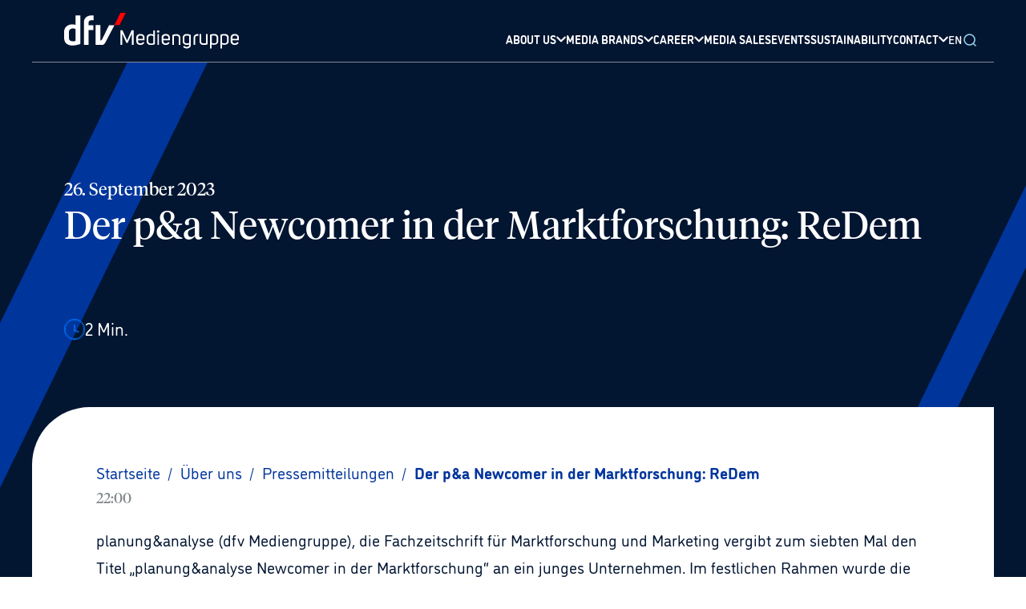

--- FILE ---
content_type: text/html; charset=utf-8
request_url: https://www.dfv.de/en/ueber-uns/presse/der-p-and-a-newcomer-in-der-marktforschung-re-dem
body_size: 74820
content:
<!DOCTYPE html><html xmlns="http://www.w3.org/1999/xhtml" lang="en"><head><meta charSet="utf-8"/><meta name="viewport" content="width=device-width"/><script id="usercentrics-cmp" src="https://app.usercentrics.eu/browser-ui/latest/loader.js" data-settings-id="FfmKMe7lC" data-tcf-enabled="true"></script><script src="https://privacy-proxy.usercentrics.eu/latest/uc-block.bundle.js" data-settings-id="FfmKMe7lC"></script><link rel="preload" href="/assets/fonts/Tiempos-Font/TiemposHeadline-Regular.otf" as="font" crossorigin="" type="font/woff2"/><link rel="icon" href="/favicon/favicon.ico"/><link rel="apple-touch-icon" sizes="180x180" href="/favicon/apple-touch-icon.png"/><link rel="icon" type="image/png" sizes="32x32" href="/favicon/favicon-32x32.png"/><link rel="icon" type="image/png" sizes="16x16" href="/favicon/favicon-16x16.png"/><link rel="manifest" href="/favicon/site.webmanifest"/><link rel="mask-icon" href="/favicon/safari-pinned-tab.svg" color="#021b40"/><meta name="msapplication-TileColor" content="#021b40"/><meta name="theme-color" content="#021b40"/><link rel="alternate" hrefLang="en" href="https://www.dfv.de/en/ueber-uns/presse/der-p-and-a-newcomer-in-der-marktforschung-re-dem"/><link rel="alternate" hrefLang="de" href="https://www.dfv.de/ueber-uns/presse/der-p-and-a-newcomer-in-der-marktforschung-re-dem"/><meta property="og:title" content="dfv Mediengruppe"/><meta property="og:description" content="Die dfv Mediengruppe (rechtlichte Firmierung: Deutscher Fachverlag GmbH) gehört zu den größten unabhängigen Fachmedienunternehmen in Europa. Fachkommunikation ist unser Metier: Der dfv publiziert über 100 Fachzeitschriften sowie Fachzeitungen und über 100 digitale Angebote für elf Wirtschaftsbereiche. Er hat rund 500 aktuelle Fachbuchtitel im Portfolio und realisiert über 140 Fachveranstaltungen pro Jahr."/><meta property="og:url" content="https://www.dfv.de/ueber-uns/presse/der-p-and-a-newcomer-in-der-marktforschung-re-dem"/><meta property="og:type" content="website"/><meta property="og:locale" content="de_DE"/><title>Der p&amp;a Newcomer in der Marktforschung: ReDem | dfv Mediengruppe</title><meta name="robots" content="index,follow"/><meta name="description" content="&lt;p style=&quot;-webkit-text-stroke-width:0px;background-color:rgb(255, 255, 255);color:rgb(0, 0, 0);font-family:Arial, sans-serif;font-size:14px;font-style"/><meta name="twitter:site" content="@dfv_de"/><meta property="og:title" content="Der p&amp;a Newcomer in der Marktforschung: ReDem | dfv Mediengruppe"/><meta property="og:description" content="&lt;p style=&quot;-webkit-text-stroke-width:0px;background-color:rgb(255, 255, 255);color:rgb(0, 0, 0);font-family:Arial, sans-serif;font-size:14px;font-style"/><meta property="og:url" content="https://dfv.de/ueber-uns/presse/der-p-and-a-newcomer-in-der-marktforschung-re-dem"/><meta property="og:type" content="website"/><meta property="og:image"/><meta property="og:image:alt" content="Der p&amp;a Newcomer in der Marktforschung: ReDem | dfv Mediengruppe"/><meta property="og:image:width" content="850"/><meta property="og:image:height" content="650"/><meta property="og:locale" content="de_DE"/><meta property="og:site_name" content="dfv Mediengruppe"/><link rel="canonical" href="https://www.dfv.deder-p-and-a-newcomer-in-der-marktforschung-re-dem"/><meta name="keywords" content="Fachverlag, Fachmedien, Fachzeitschrift, Fachzeitschriften, Fachzeitung,, Fachzeitungen, Fachveranstaltung, Fachkommunikation"/><meta name="author" content="Deutscher Fachverlag GmbH, Mainzer Landstraße 251, 60326 Frankfurt am Main"/><meta name="next-head-count" content="39"/><script async="" type="module" src="https://unpkg.com/@google/model-viewer/dist/model-viewer.js"></script><link rel="preload" href="/assets/fonts/Tiempos-Font/TiemposHeadline-Regular.otf" as="font" crossorigin="" type="font/woff2"/><script type="application/ld+json">{"@context":"https://schema.org","@type":"Organization","url":"https://www.dfv.de/","logo":"/images/DFV-GoogleOrganziation.png"}</script><link rel="preconnect" href="https://use.typekit.net" crossorigin /><link rel="preload" href="/_next/static/css/121e38d7b3fe468b.css" as="style"/><link rel="stylesheet" href="/_next/static/css/121e38d7b3fe468b.css" data-n-g=""/><noscript data-n-css=""></noscript><script defer="" nomodule="" src="/_next/static/chunks/polyfills-0d1b80a048d4787e.js"></script><script src="/_next/static/chunks/webpack-5752944655d749a0.js" defer=""></script><script src="/_next/static/chunks/framework-ccbc98bda967a561.js" defer=""></script><script src="/_next/static/chunks/main-31faaa9fe8f7a445.js" defer=""></script><script src="/_next/static/chunks/pages/_app-b7c13618b1521085.js" defer=""></script><script src="/_next/static/chunks/pages/ueber-uns/presse/%5Bslug%5D-3246fd6b870c3c8d.js" defer=""></script><script src="/_next/static/d2CZm2T3PYVRyV2H4MLJz/_buildManifest.js" defer=""></script><script src="/_next/static/d2CZm2T3PYVRyV2H4MLJz/_ssgManifest.js" defer=""></script><style data-href="https://use.typekit.net/wly7uku.css">@import url("https://p.typekit.net/p.css?s=1&k=wly7uku&ht=tk&f=34988.34989.34990.34991.34992.34993.34994.34995.34996.34997.34998.34999&a=9416853&app=typekit&e=css");@font-face{font-family:"dinosaur";src:url("https://use.typekit.net/af/b03361/00000000000000003b9b019a/27/l?primer=7cdcb44be4a7db8877ffa5c0007b8dd865b3bbc383831fe2ea177f62257a9191&fvd=i1&v=3") format("woff2"),url("https://use.typekit.net/af/b03361/00000000000000003b9b019a/27/d?primer=7cdcb44be4a7db8877ffa5c0007b8dd865b3bbc383831fe2ea177f62257a9191&fvd=i1&v=3") format("woff"),url("https://use.typekit.net/af/b03361/00000000000000003b9b019a/27/a?primer=7cdcb44be4a7db8877ffa5c0007b8dd865b3bbc383831fe2ea177f62257a9191&fvd=i1&v=3") format("opentype");font-display:auto;font-style:italic;font-weight:100;font-stretch:normal}@font-face{font-family:"dinosaur";src:url("https://use.typekit.net/af/81caa4/00000000000000003b9b019b/27/l?primer=7cdcb44be4a7db8877ffa5c0007b8dd865b3bbc383831fe2ea177f62257a9191&fvd=n1&v=3") format("woff2"),url("https://use.typekit.net/af/81caa4/00000000000000003b9b019b/27/d?primer=7cdcb44be4a7db8877ffa5c0007b8dd865b3bbc383831fe2ea177f62257a9191&fvd=n1&v=3") format("woff"),url("https://use.typekit.net/af/81caa4/00000000000000003b9b019b/27/a?primer=7cdcb44be4a7db8877ffa5c0007b8dd865b3bbc383831fe2ea177f62257a9191&fvd=n1&v=3") format("opentype");font-display:auto;font-style:normal;font-weight:100;font-stretch:normal}@font-face{font-family:"dinosaur";src:url("https://use.typekit.net/af/b7a392/00000000000000003b9b019c/27/l?primer=7cdcb44be4a7db8877ffa5c0007b8dd865b3bbc383831fe2ea177f62257a9191&fvd=n3&v=3") format("woff2"),url("https://use.typekit.net/af/b7a392/00000000000000003b9b019c/27/d?primer=7cdcb44be4a7db8877ffa5c0007b8dd865b3bbc383831fe2ea177f62257a9191&fvd=n3&v=3") format("woff"),url("https://use.typekit.net/af/b7a392/00000000000000003b9b019c/27/a?primer=7cdcb44be4a7db8877ffa5c0007b8dd865b3bbc383831fe2ea177f62257a9191&fvd=n3&v=3") format("opentype");font-display:auto;font-style:normal;font-weight:300;font-stretch:normal}@font-face{font-family:"dinosaur";src:url("https://use.typekit.net/af/698e04/00000000000000003b9b019d/27/l?primer=7cdcb44be4a7db8877ffa5c0007b8dd865b3bbc383831fe2ea177f62257a9191&fvd=i3&v=3") format("woff2"),url("https://use.typekit.net/af/698e04/00000000000000003b9b019d/27/d?primer=7cdcb44be4a7db8877ffa5c0007b8dd865b3bbc383831fe2ea177f62257a9191&fvd=i3&v=3") format("woff"),url("https://use.typekit.net/af/698e04/00000000000000003b9b019d/27/a?primer=7cdcb44be4a7db8877ffa5c0007b8dd865b3bbc383831fe2ea177f62257a9191&fvd=i3&v=3") format("opentype");font-display:auto;font-style:italic;font-weight:300;font-stretch:normal}@font-face{font-family:"dinosaur";src:url("https://use.typekit.net/af/8b249a/00000000000000003b9b019e/27/l?primer=7cdcb44be4a7db8877ffa5c0007b8dd865b3bbc383831fe2ea177f62257a9191&fvd=n4&v=3") format("woff2"),url("https://use.typekit.net/af/8b249a/00000000000000003b9b019e/27/d?primer=7cdcb44be4a7db8877ffa5c0007b8dd865b3bbc383831fe2ea177f62257a9191&fvd=n4&v=3") format("woff"),url("https://use.typekit.net/af/8b249a/00000000000000003b9b019e/27/a?primer=7cdcb44be4a7db8877ffa5c0007b8dd865b3bbc383831fe2ea177f62257a9191&fvd=n4&v=3") format("opentype");font-display:auto;font-style:normal;font-weight:400;font-stretch:normal}@font-face{font-family:"dinosaur";src:url("https://use.typekit.net/af/8a33a5/00000000000000003b9b019f/27/l?primer=7cdcb44be4a7db8877ffa5c0007b8dd865b3bbc383831fe2ea177f62257a9191&fvd=i4&v=3") format("woff2"),url("https://use.typekit.net/af/8a33a5/00000000000000003b9b019f/27/d?primer=7cdcb44be4a7db8877ffa5c0007b8dd865b3bbc383831fe2ea177f62257a9191&fvd=i4&v=3") format("woff"),url("https://use.typekit.net/af/8a33a5/00000000000000003b9b019f/27/a?primer=7cdcb44be4a7db8877ffa5c0007b8dd865b3bbc383831fe2ea177f62257a9191&fvd=i4&v=3") format("opentype");font-display:auto;font-style:italic;font-weight:400;font-stretch:normal}@font-face{font-family:"dinosaur";src:url("https://use.typekit.net/af/08f784/00000000000000003b9b01a0/27/l?primer=7cdcb44be4a7db8877ffa5c0007b8dd865b3bbc383831fe2ea177f62257a9191&fvd=i5&v=3") format("woff2"),url("https://use.typekit.net/af/08f784/00000000000000003b9b01a0/27/d?primer=7cdcb44be4a7db8877ffa5c0007b8dd865b3bbc383831fe2ea177f62257a9191&fvd=i5&v=3") format("woff"),url("https://use.typekit.net/af/08f784/00000000000000003b9b01a0/27/a?primer=7cdcb44be4a7db8877ffa5c0007b8dd865b3bbc383831fe2ea177f62257a9191&fvd=i5&v=3") format("opentype");font-display:auto;font-style:italic;font-weight:500;font-stretch:normal}@font-face{font-family:"dinosaur";src:url("https://use.typekit.net/af/fea6b5/00000000000000003b9b01a1/27/l?primer=7cdcb44be4a7db8877ffa5c0007b8dd865b3bbc383831fe2ea177f62257a9191&fvd=n5&v=3") format("woff2"),url("https://use.typekit.net/af/fea6b5/00000000000000003b9b01a1/27/d?primer=7cdcb44be4a7db8877ffa5c0007b8dd865b3bbc383831fe2ea177f62257a9191&fvd=n5&v=3") format("woff"),url("https://use.typekit.net/af/fea6b5/00000000000000003b9b01a1/27/a?primer=7cdcb44be4a7db8877ffa5c0007b8dd865b3bbc383831fe2ea177f62257a9191&fvd=n5&v=3") format("opentype");font-display:auto;font-style:normal;font-weight:500;font-stretch:normal}@font-face{font-family:"dinosaur";src:url("https://use.typekit.net/af/e39b20/00000000000000003b9b01a2/27/l?primer=7cdcb44be4a7db8877ffa5c0007b8dd865b3bbc383831fe2ea177f62257a9191&fvd=i7&v=3") format("woff2"),url("https://use.typekit.net/af/e39b20/00000000000000003b9b01a2/27/d?primer=7cdcb44be4a7db8877ffa5c0007b8dd865b3bbc383831fe2ea177f62257a9191&fvd=i7&v=3") format("woff"),url("https://use.typekit.net/af/e39b20/00000000000000003b9b01a2/27/a?primer=7cdcb44be4a7db8877ffa5c0007b8dd865b3bbc383831fe2ea177f62257a9191&fvd=i7&v=3") format("opentype");font-display:auto;font-style:italic;font-weight:700;font-stretch:normal}@font-face{font-family:"dinosaur";src:url("https://use.typekit.net/af/926fbb/00000000000000003b9b01a3/27/l?primer=7cdcb44be4a7db8877ffa5c0007b8dd865b3bbc383831fe2ea177f62257a9191&fvd=n7&v=3") format("woff2"),url("https://use.typekit.net/af/926fbb/00000000000000003b9b01a3/27/d?primer=7cdcb44be4a7db8877ffa5c0007b8dd865b3bbc383831fe2ea177f62257a9191&fvd=n7&v=3") format("woff"),url("https://use.typekit.net/af/926fbb/00000000000000003b9b01a3/27/a?primer=7cdcb44be4a7db8877ffa5c0007b8dd865b3bbc383831fe2ea177f62257a9191&fvd=n7&v=3") format("opentype");font-display:auto;font-style:normal;font-weight:700;font-stretch:normal}@font-face{font-family:"dinosaur";src:url("https://use.typekit.net/af/b5ad65/00000000000000003b9b01a4/27/l?primer=7cdcb44be4a7db8877ffa5c0007b8dd865b3bbc383831fe2ea177f62257a9191&fvd=n9&v=3") format("woff2"),url("https://use.typekit.net/af/b5ad65/00000000000000003b9b01a4/27/d?primer=7cdcb44be4a7db8877ffa5c0007b8dd865b3bbc383831fe2ea177f62257a9191&fvd=n9&v=3") format("woff"),url("https://use.typekit.net/af/b5ad65/00000000000000003b9b01a4/27/a?primer=7cdcb44be4a7db8877ffa5c0007b8dd865b3bbc383831fe2ea177f62257a9191&fvd=n9&v=3") format("opentype");font-display:auto;font-style:normal;font-weight:900;font-stretch:normal}@font-face{font-family:"dinosaur";src:url("https://use.typekit.net/af/2817d1/00000000000000003b9b01a5/27/l?primer=7cdcb44be4a7db8877ffa5c0007b8dd865b3bbc383831fe2ea177f62257a9191&fvd=i9&v=3") format("woff2"),url("https://use.typekit.net/af/2817d1/00000000000000003b9b01a5/27/d?primer=7cdcb44be4a7db8877ffa5c0007b8dd865b3bbc383831fe2ea177f62257a9191&fvd=i9&v=3") format("woff"),url("https://use.typekit.net/af/2817d1/00000000000000003b9b01a5/27/a?primer=7cdcb44be4a7db8877ffa5c0007b8dd865b3bbc383831fe2ea177f62257a9191&fvd=i9&v=3") format("opentype");font-display:auto;font-style:italic;font-weight:900;font-stretch:normal}.tk-dinosaur{font-family:"dinosaur",sans-serif}</style></head><body><div id="__next"><style>#nprogress{pointer-events:none}#nprogress .bar{background:#0077FF;position:fixed;z-index:1031;top:0;left:0;width:100%;height:3px}#nprogress .peg{display:block;position:absolute;right:0;width:100px;height:100%;box-shadow:0 0 10px #0077FF,0 0 5px #0077FF;opacity:1;-webkit-transform:rotate(3deg) translate(0px,-4px);-ms-transform:rotate(3deg) translate(0px,-4px);transform:rotate(3deg) translate(0px,-4px)}#nprogress .spinner{display:block;position:fixed;z-index:1031;top:15px;right:15px}#nprogress .spinner-icon{width:18px;height:18px;box-sizing:border-box;border:2px solid transparent;border-top-color:#0077FF;border-left-color:#0077FF;border-radius:50%;-webkit-animation:nprogress-spinner 400ms linear infinite;animation:nprogress-spinner 400ms linear infinite}.nprogress-custom-parent{overflow:hidden;position:relative}.nprogress-custom-parent #nprogress .bar,.nprogress-custom-parent #nprogress .spinner{position:absolute}@-webkit-keyframes nprogress-spinner{0%{-webkit-transform:rotate(0deg)}100%{-webkit-transform:rotate(360deg)}}@keyframes nprogress-spinner{0%{transform:rotate(0deg)}100%{transform:rotate(360deg)}}</style><div class="min-h-screen font-dinosaur"><header class="sticky top-0 z-[999] flex items-center justify-center w-full bg-primary-dark" data-testid="header"><div class="z-[999] w-full"><div class=" bg-primary-dark"><div class="xl:container mx-auto"><div class="flex items-center justify-between w-full lg:items-end p-md md:px-text-lg z-[9999] relative"><a href="/en"><svg width="218" height="45" fill="none" xmlns="http://www.w3.org/2000/svg" viewBox="0 0 218 45" class="opacity-100 w-[150px] xl:w-[218px] md:opacity-100 z-[999] relative transition duration-300 ease-in"><path d="m77.609 37.494-5.232-11.772v14.17h-2.18V21.798h2.616l5.668 12.644c1.962-4.142 3.706-8.502 5.668-12.644h2.616v18.094h-2.18v-14.17l-5.232 11.772h-1.744ZM92.217 35.748c0 1.527 1.526 2.399 3.052 2.399 1.308 0 2.398-.654 3.052-1.744l1.744.872c-.872 1.962-3.052 2.834-4.796 2.834-2.616 0-5.232-1.526-5.232-4.36v-5.015c0-3.052 2.616-4.36 5.232-4.36s5.014 1.527 5.014 4.36v3.488h-8.066v1.526Zm3.052-7.411c-1.526 0-3.052.872-3.052 2.398v1.743h6.104v-1.962c0-1.307-1.526-2.18-3.052-2.18ZM113.142 39.237c-1.744.654-3.488.872-5.232.872-2.616 0-5.014-1.526-5.014-4.36v-5.014c0-2.834 2.616-4.36 5.232-4.36 1.09 0 2.18 0 3.052.872v-5.232h1.962v17.222Zm-1.962-1.308v-8.938c-1.09-.436-2.18-.654-3.052-.654-1.526 0-3.052.872-3.052 2.398v5.014c0 1.526 1.526 2.616 3.052 2.616.872 0 1.962 0 3.052-.436ZM117.281 21.798c.872 0 1.526.654 1.526 1.526s-.654 1.526-1.526 1.526-1.526-.654-1.526-1.526c.218-.872.872-1.526 1.526-1.526Zm-.872 4.796v13.298h1.962V26.594h-1.962ZM123.821 35.748c0 1.527 1.526 2.399 3.052 2.399 1.308 0 2.398-.654 3.052-1.744l1.744.872c-.872 1.962-3.052 2.834-4.796 2.834-2.616 0-5.232-1.526-5.232-4.36v-5.015c0-3.052 2.616-4.36 5.232-4.36s5.014 1.527 5.014 4.36v3.488h-8.066v1.526Zm3.052-7.411c-1.526 0-3.052.872-3.052 2.398v1.743h6.104v-1.962c0-1.307-1.526-2.18-3.052-2.18ZM134.721 27.686c1.744-.654 3.488-1.09 5.232-1.09 2.616 0 5.014 1.308 5.014 4.36v8.938h-1.962v-8.938c0-1.526-1.526-2.398-3.052-2.398-1.09 0-2.398.218-3.052.654v10.682h-1.962V27.686h-.218ZM149.772 41.199c.654.654 1.962 1.308 3.052 1.308 1.526 0 3.27-.654 3.27-2.398v-.654c-.872.654-1.962.654-3.052.654-2.616 0-5.014-1.526-5.014-4.36v-5.015c0-2.834 2.398-4.36 5.014-4.36 1.09 0 2.398.219 3.488.655.436.218 1.09.436 1.526.436v12.643c0 3.053-2.616 4.36-5.014 4.36-1.744 0-3.488-.654-4.578-1.962l1.308-1.307Zm6.322-12.208c-.654-.218-1.962-.654-3.052-.654-1.526 0-3.052.872-3.052 2.398v5.014c0 1.526 1.526 2.398 3.052 2.398 1.09 0 1.962-.218 3.052-.654V28.99ZM167.428 26.593v2.18c-.872-.218-1.09-.218-1.962 0-1.09.218-1.962 1.09-1.962 2.18v8.938h-1.962v-8.938c0-2.398 1.744-3.924 3.706-4.36.436-.218 1.308-.218 2.18 0ZM179.202 39.24c-2.398.872-4.142.872-5.232.872-2.616 0-5.014-1.526-5.014-4.36v-9.156h1.962v9.156c0 1.526 1.526 2.398 3.052 2.398 1.09 0 2.18-.218 3.052-.436V26.596h1.962V39.24h.218ZM182.028 27.247c1.744-.654 3.488-.872 5.232-.872 2.616 0 5.014 1.526 5.014 4.36v4.796c0 2.834-2.616 4.36-5.232 4.36-1.09 0-2.18 0-3.052-.654v5.231h-1.962V27.246Zm2.18 10.245c.872.437 1.962.655 3.052.655 1.526 0 3.052-.872 3.052-2.398v-5.015c0-1.526-1.526-2.398-3.052-2.398-1.09 0-2.18 0-3.052.219v8.938ZM195.108 27.247c1.744-.654 3.488-.872 5.232-.872 2.616 0 5.014 1.526 5.014 4.36v4.796c0 2.834-2.616 4.36-5.232 4.36-1.09 0-2.18 0-3.052-.654v5.231h-1.962V27.246Zm1.962 10.245c.872.437 1.962.655 3.052.655 1.526 0 3.052-.872 3.052-2.398v-5.015c0-1.526-1.526-2.398-3.052-2.398-1.09 0-2.18 0-3.052.219v8.938ZM209.934 35.748c0 1.527 1.526 2.399 3.052 2.399 1.308 0 2.398-.654 3.052-1.744l1.744.872c-.872 1.962-3.052 2.834-4.796 2.834-2.616 0-5.232-1.526-5.232-4.36v-5.015c0-3.052 2.616-4.36 5.232-4.36S218 27.902 218 30.735v3.488h-8.066v1.526Zm3.052-7.411c-1.526 0-3.052.872-3.052 2.398v1.743h6.104v-1.962c0-1.307-1.526-2.18-3.052-2.18Z" fill="#fff"></path><path d="M62.782 15.26h6.322C72.156 9.374 76.952 0 76.952 0h-6.758c0 .218-5.232 10.682-7.412 15.26Z" fill="#FF0303"></path><path d="M39.24 39.893V15.259h5.885v19.184h.872c.218 0 1.09-.872 1.308-1.308.218-.436 8.72-17.658 8.72-17.658h6.758s-10.9 20.71-11.336 21.582c-1.09 1.962-2.398 3.052-3.924 3.052-.218-.218-8.284-.218-8.284-.218ZM30.735 39.894H24.63V11.99c0-5.014 3.488-8.502 8.938-8.72h3.27v5.886h-1.962c-2.834 0-4.36 1.09-4.36 2.834v3.488h5.886v6.104h-5.886v18.312h.218ZM10.464 40.766C4.142 40.766.436 37.714 0 32.264v-8.938c0-2.18.872-4.36 2.398-5.886 1.744-1.962 4.796-3.052 7.63-3.052 1.526 0 2.834.218 4.142.654V3.27h6.104v35.534s-4.796 1.962-9.81 1.962ZM6.104 22.89v9.156c.218 3.27 3.924 3.488 5.014 3.488 1.09 0 2.18-.218 3.052-.436V20.274c-.872-.436-1.962-.872-3.27-.872-1.962.218-4.578 1.09-4.796 3.488Z" fill="#fff"></path></svg></a><div class="items-end justify-end hidden w-full h-full lg:flex gap-[24px] xl:gap-[28px] 2xl:gap-[48px]"><div title="About us" tabindex="1" class="header-nav-link flex items-center decoration-transparent underline decoration-[3px] underline-offset-[26px] lg:underline-offset-[21px] hover:decoration-secondary-dark transition-all duration-300 cursor-pointer group justify-between gap-sm pb-[18px] lg:pb-0 lg:!border-b-0 border-b-[1px] border-secondary-dark border-opacity-25  null"><span class="text-lg transition-all duration-300 group-hover:text-secondary-dark text-white font-bold lg:text-sm3 font-dinosaur">ABOUT US</span><div class="inline-block align-top transition-transform duration-700 !-rotate-90 lg:!rotate-0 transform ease "><svg width="12" height="12" fill="none" xmlns="http://www.w3.org/2000/svg" viewBox="0 0 12 8" class="stroke-white transition-all duration-300 stroke-2 group-hover:stroke-secondary-dark "><path d="M10.8 1.6 6 6.4 1.2 1.6" stroke-linecap="round" stroke-linejoin="round"></path></svg></div></div><div title="Media brands" tabindex="1" class="header-nav-link flex items-center decoration-transparent underline decoration-[3px] underline-offset-[26px] lg:underline-offset-[21px] hover:decoration-secondary-dark transition-all duration-300 cursor-pointer group justify-between gap-sm pb-[18px] lg:pb-0 lg:!border-b-0 border-b-[1px] border-secondary-dark border-opacity-25  null"><span class="text-lg transition-all duration-300 group-hover:text-secondary-dark text-white font-bold lg:text-sm3 font-dinosaur">MEDIA BRANDS</span><div class="inline-block align-top transition-transform duration-700 !-rotate-90 lg:!rotate-0 transform ease "><svg width="12" height="12" fill="none" xmlns="http://www.w3.org/2000/svg" viewBox="0 0 12 8" class="stroke-white transition-all duration-300 stroke-2 group-hover:stroke-secondary-dark "><path d="M10.8 1.6 6 6.4 1.2 1.6" stroke-linecap="round" stroke-linejoin="round"></path></svg></div></div><div title="Career" tabindex="1" class="header-nav-link flex items-center decoration-transparent underline decoration-[3px] underline-offset-[26px] lg:underline-offset-[21px] hover:decoration-secondary-dark transition-all duration-300 cursor-pointer group justify-between gap-sm pb-[18px] lg:pb-0 lg:!border-b-0 border-b-[1px] border-secondary-dark border-opacity-25  null"><span class="text-lg transition-all duration-300 group-hover:text-secondary-dark text-white font-bold lg:text-sm3 font-dinosaur">CAREER</span><div class="inline-block align-top transition-transform duration-700 !-rotate-90 lg:!rotate-0 transform ease "><svg width="12" height="12" fill="none" xmlns="http://www.w3.org/2000/svg" viewBox="0 0 12 8" class="stroke-white transition-all duration-300 stroke-2 group-hover:stroke-secondary-dark "><path d="M10.8 1.6 6 6.4 1.2 1.6" stroke-linecap="round" stroke-linejoin="round"></path></svg></div></div><a title="Media sales" tabindex="1" class="header-nav-link flex items-center decoration-transparent underline decoration-[3px] underline-offset-[26px] lg:underline-offset-[21px] hover:!decoration-secondary-dark transition-all duration-300 cursor-pointer group justify-between gap-sm pb-[18px] lg:pb-0 lg:!border-b-0 border-b-[1px] border-secondary-dark border-opacity-25 null" href="/en/media-sales"><span class="text-lg transition-all duration-300 font-bold w-full lg:text-sm3 text-white group-hover:text-secondary-light font-dinosaur">MEDIA SALES</span></a><a title="Events" tabindex="1" class="header-nav-link flex items-center decoration-transparent underline decoration-[3px] underline-offset-[26px] lg:underline-offset-[21px] hover:!decoration-secondary-dark transition-all duration-300 cursor-pointer group justify-between gap-sm pb-[18px] lg:pb-0 lg:!border-b-0 border-b-[1px] border-secondary-dark border-opacity-25 null" href="/en/veranstaltungen"><span class="text-lg transition-all duration-300 font-bold w-full lg:text-sm3 text-white group-hover:text-secondary-light font-dinosaur">EVENTS</span></a><a title="Sustainability" tabindex="1" class="header-nav-link flex items-center decoration-transparent underline decoration-[3px] underline-offset-[26px] lg:underline-offset-[21px] hover:!decoration-secondary-dark transition-all duration-300 cursor-pointer group justify-between gap-sm pb-[18px] lg:pb-0 lg:!border-b-0 border-b-[1px] border-secondary-dark border-opacity-25 null" href="/en/nachhaltigkeit"><span class="text-lg transition-all duration-300 font-bold w-full lg:text-sm3 text-white group-hover:text-secondary-light font-dinosaur">SUSTAINABILITY</span></a><div title="Contact" tabindex="1" class="header-nav-link flex items-center decoration-transparent underline decoration-[3px] underline-offset-[26px] lg:underline-offset-[21px] hover:decoration-secondary-dark transition-all duration-300 cursor-pointer group justify-between gap-sm pb-[18px] lg:pb-0 lg:!border-b-0 border-b-[1px] border-secondary-dark border-opacity-25  null"><span class="text-lg transition-all duration-300 group-hover:text-secondary-dark text-white font-bold lg:text-sm3 font-dinosaur">CONTACT</span><div class="inline-block align-top transition-transform duration-700 !-rotate-90 lg:!rotate-0 transform ease "><svg width="12" height="12" fill="none" xmlns="http://www.w3.org/2000/svg" viewBox="0 0 12 8" class="stroke-white transition-all duration-300 stroke-2 group-hover:stroke-secondary-dark "><path d="M10.8 1.6 6 6.4 1.2 1.6" stroke-linecap="round" stroke-linejoin="round"></path></svg></div></div><div class="relative inline-block"><button class="text-white font-semibold text-sm3 relative">EN</button></div><button class="relative z-[80] top-[0px] my-auto"><svg width="20" height="20" fill="none" xmlns="http://www.w3.org/2000/svg" viewBox="0 0 24 24" class="stroke-secondary-dark absolute transition-all duration-300 z-[80] top-[2px] bottom-0 my-auto"><path d="M16.927 17.04 20.4 20.4m-1.12-8.96a7.84 7.84 0 1 1-15.68 0 7.84 7.84 0 0 1 15.68 0Z" stroke-width="2" stroke-linecap="round"></path></svg></button></div><div class="relative flex items-center gap-md lg:hidden"><button class="text-white font-semibold text-sm3 relative">EN</button><button class="h-full p-md pr-0 lg:hidden"><div class="flex flex-col items-center justify-between w-[16px] h-[16px]"><div class="w-20 rounded-full border border-white transition ease transform duration-300 lg:hidden "></div><div class="w-20 rounded-full border border-white transition ease transform duration-300 lg:hidden opacity-100"></div><div class="w-20 rounded-full border border-white transition ease transform duration-300 lg:hidden "></div></div></button></div></div><div class="relative w-full lg:hidden"><div class="absolute flex w-full items-center scale-y-0  flex-col gap-md w-full left-0 -top-sm1 transition duration-300 ease-in-out origin-top overflow-hidden"><div class="flex items-left flex-col gap-md h-[100vh] overflow-auto lg:overflow-hidden lg:h-full w-full pb-[40px] left-0 px-[16px] md:px-[32px] py-[40px] -translate-y-full transition duration-300 ease-in-out origin-top z-30 bg-primary-dark"><div title="About us" tabindex="1" class="header-nav-link flex items-center decoration-transparent underline decoration-[3px] underline-offset-[26px] lg:underline-offset-[21px] hover:decoration-secondary-dark transition-all duration-300 cursor-pointer group justify-between gap-sm pb-[18px] lg:pb-0 lg:!border-b-0 border-b-[1px] border-secondary-dark border-opacity-25  null"><span class="text-lg transition-all duration-300 group-hover:text-secondary-dark text-white font-bold lg:text-sm3 font-dinosaur">ABOUT US</span><div class="inline-block align-top transition-transform duration-700 !-rotate-90 lg:!rotate-0 transform ease "><svg width="12" height="12" fill="none" xmlns="http://www.w3.org/2000/svg" viewBox="0 0 12 8" class="stroke-white transition-all duration-300 stroke-2 group-hover:stroke-secondary-dark "><path d="M10.8 1.6 6 6.4 1.2 1.6" stroke-linecap="round" stroke-linejoin="round"></path></svg></div></div><div title="Media brands" tabindex="1" class="header-nav-link flex items-center decoration-transparent underline decoration-[3px] underline-offset-[26px] lg:underline-offset-[21px] hover:decoration-secondary-dark transition-all duration-300 cursor-pointer group justify-between gap-sm pb-[18px] lg:pb-0 lg:!border-b-0 border-b-[1px] border-secondary-dark border-opacity-25  null"><span class="text-lg transition-all duration-300 group-hover:text-secondary-dark text-white font-bold lg:text-sm3 font-dinosaur">MEDIA BRANDS</span><div class="inline-block align-top transition-transform duration-700 !-rotate-90 lg:!rotate-0 transform ease "><svg width="12" height="12" fill="none" xmlns="http://www.w3.org/2000/svg" viewBox="0 0 12 8" class="stroke-white transition-all duration-300 stroke-2 group-hover:stroke-secondary-dark "><path d="M10.8 1.6 6 6.4 1.2 1.6" stroke-linecap="round" stroke-linejoin="round"></path></svg></div></div><div title="Career" tabindex="1" class="header-nav-link flex items-center decoration-transparent underline decoration-[3px] underline-offset-[26px] lg:underline-offset-[21px] hover:decoration-secondary-dark transition-all duration-300 cursor-pointer group justify-between gap-sm pb-[18px] lg:pb-0 lg:!border-b-0 border-b-[1px] border-secondary-dark border-opacity-25  null"><span class="text-lg transition-all duration-300 group-hover:text-secondary-dark text-white font-bold lg:text-sm3 font-dinosaur">CAREER</span><div class="inline-block align-top transition-transform duration-700 !-rotate-90 lg:!rotate-0 transform ease "><svg width="12" height="12" fill="none" xmlns="http://www.w3.org/2000/svg" viewBox="0 0 12 8" class="stroke-white transition-all duration-300 stroke-2 group-hover:stroke-secondary-dark "><path d="M10.8 1.6 6 6.4 1.2 1.6" stroke-linecap="round" stroke-linejoin="round"></path></svg></div></div><a title="Media sales" tabindex="1" class="header-nav-link flex items-center decoration-transparent underline decoration-[3px] underline-offset-[26px] lg:underline-offset-[21px] hover:!decoration-secondary-dark transition-all duration-300 cursor-pointer group justify-between gap-sm pb-[18px] lg:pb-0 lg:!border-b-0 border-b-[1px] border-secondary-dark border-opacity-25 null" href="/en/media-sales"><span class="text-lg transition-all duration-300 font-bold w-full lg:text-sm3 text-white group-hover:text-secondary-light font-dinosaur">MEDIA SALES</span></a><a title="Events" tabindex="1" class="header-nav-link flex items-center decoration-transparent underline decoration-[3px] underline-offset-[26px] lg:underline-offset-[21px] hover:!decoration-secondary-dark transition-all duration-300 cursor-pointer group justify-between gap-sm pb-[18px] lg:pb-0 lg:!border-b-0 border-b-[1px] border-secondary-dark border-opacity-25 null" href="/en/veranstaltungen"><span class="text-lg transition-all duration-300 font-bold w-full lg:text-sm3 text-white group-hover:text-secondary-light font-dinosaur">EVENTS</span></a><a title="Sustainability" tabindex="1" class="header-nav-link flex items-center decoration-transparent underline decoration-[3px] underline-offset-[26px] lg:underline-offset-[21px] hover:!decoration-secondary-dark transition-all duration-300 cursor-pointer group justify-between gap-sm pb-[18px] lg:pb-0 lg:!border-b-0 border-b-[1px] border-secondary-dark border-opacity-25 null" href="/en/nachhaltigkeit"><span class="text-lg transition-all duration-300 font-bold w-full lg:text-sm3 text-white group-hover:text-secondary-light font-dinosaur">SUSTAINABILITY</span></a><div title="Contact" tabindex="1" class="header-nav-link flex items-center decoration-transparent underline decoration-[3px] underline-offset-[26px] lg:underline-offset-[21px] hover:decoration-secondary-dark transition-all duration-300 cursor-pointer group justify-between gap-sm pb-[18px] lg:pb-0 lg:!border-b-0 border-b-[1px] border-secondary-dark border-opacity-25  null"><span class="text-lg transition-all duration-300 group-hover:text-secondary-dark text-white font-bold lg:text-sm3 font-dinosaur">CONTACT</span><div class="inline-block align-top transition-transform duration-700 !-rotate-90 lg:!rotate-0 transform ease "><svg width="12" height="12" fill="none" xmlns="http://www.w3.org/2000/svg" viewBox="0 0 12 8" class="stroke-white transition-all duration-300 stroke-2 group-hover:stroke-secondary-dark "><path d="M10.8 1.6 6 6.4 1.2 1.6" stroke-linecap="round" stroke-linejoin="round"></path></svg></div></div></div></div></div><div class="h-1 lg:w-full bg-white opacity-50 md:px-md"></div></div></div><div class="absolute lg:z-[-100] left-0 !w-[100%] h-0"><div class="relative z-[30] right-[100vw] lg:!left-0 lg:!-top-[160px] h-[100vh] overflow-auto lg:overflow-hidden lg:bg-white shadow-xl shadow-primary-light/10 lg:top-0 transition-all duration-300 lg:h-full items-center justify-start p-[16px] py-[40px] lg:pt-[32px] lg:pb-[38px] gap-[24px] xl:gap-lg lg:px-[32px] xl:px-0 bg-white"><div class="flex xl:container lg:py-[80px] lg:px-[32px] lg:pt-0 lg:mt-[-6px] w-full flex flex-col lg:flex-row mx-auto xl:gap-lg lg:gap-[16px] gap-[24px] relative"><div class="font-semibold text-lg font-dinosaur lg:hidden flex items-center gap-[8px] text-grey-300"> <!-- --><svg width="24" height="14" fill="none" xmlns="http://www.w3.org/2000/svg" viewBox="0 0 24 14" class="stroke-grey-300 rotate-180"><path d="m16.234 1 5.886 6m0 0-5.886 6m5.886-6H1" stroke-width="2" stroke-linecap="round" stroke-linejoin="round"></path></svg>Zurück<!-- --></div></div></div></div></div></header><main class="relative overflow-hidden"><div class="bg-grey-100" itemscope="" itemType="https://schema.org/NewsArticle"><div class="absolute left-0 flex flex-col items-center w-full overflow-hidden z-30 bg-primary-dark"><div class="relative w-full container h-[800px]"><div class="absolute flex justify-center -left-[240px] top-[-52px] 2xl:-left-[464px] h-full w-1/3 mt-[80px]"><div class="h-full w-30 sm:w-60 z-40 lg:w-90 bg-primary-light scale-y-125 rotate-[26deg]"></div></div><div class="absolute flex justify-end w-full -top-[130px] -right-[128px] h-1/10 sm:h-1/3 lg:h-1/2"><div class="h-full w-10 sm:w-30 lg:w-45 bg-primary-light scale-y-[3] rotate-[26deg]"></div></div></div></div><div class="relative z-40 container mx-auto pt-xl md:pt-3xl space-y-[40px]"><div class="flex flex-col text-white font-tiempos pl-[40px]"><div class="flex flex-col gap-[32px] font-tiempos"><span class="text-xl font-normal" itemProp="datePublished">27. September 2023</span><h1 class="text-xl xl:text-3xl 2xl:text-4xl 2xl:w-[85%]" itemProp="headline">Der p&amp;a Newcomer in der Marktforschung: ReDem</h1></div><div class="flex items-end md:gap-[80px] pb-[40px]"><div class="flex items-center gap-[16px] mt-[40px] md:mt-[80px]"><svg width="26" height="34" fill="none" xmlns="http://www.w3.org/2000/svg" viewBox="0 0 34 34" class="stroke-sparkle-blue"><path d="M22.763 21.712a.75.75 0 0 0 .474-1.424l-.474 1.424ZM17 19h-.75c0 .323.207.61.513.712L17 19Zm.75-8.363a.75.75 0 0 0-1.5 0h1.5Zm5.487 9.651-6-2-.474 1.424 6 2 .474-1.424ZM17.75 19v-8.363h-1.5V19h1.5Zm14.5-2c0 8.422-6.828 15.25-15.25 15.25v1.5c9.25 0 16.75-7.5 16.75-16.75h-1.5ZM17 32.25C8.578 32.25 1.75 25.422 1.75 17H.25c0 9.25 7.5 16.75 16.75 16.75v-1.5ZM1.75 17C1.75 8.578 8.578 1.75 17 1.75V.25C7.75.25.25 7.75.25 17h1.5ZM17 1.75c8.422 0 15.25 6.828 15.25 15.25h1.5C33.75 7.75 26.25.25 17 .25v1.5Z"></path></svg><span class="text-xl font-dinosaur top-[-2px] relative">2<!-- --> Min.<!-- --></span></div><div class="hidden gap-[16px] items-center"><svg width="32" height="32" xmlns="http://www.w3.org/2000/svg" viewBox="0 0 1024 1024" class="fill-[#0077FF]"><path d="M752.8,820.3C752.9,820.3,752.9,820.3,752.8,820.3c-0.5,0.4-1,0.8-1.4,1.1C751.9,821,752.4,820.6,752.8,820.3z"></path><path d="M963.5,508.8c-0.7-91.6-29.2-182.9-82.7-257.6c-54-75.4-128.9-132.7-216-164.6c-87.7-32.1-186.5-35.1-276.3-9.5 c-86.5,24.6-165.8,75.8-223.1,145.2C135,259.2,111,299.5,92.9,343.7c-17.7,43.2-27.7,89.1-31.2,135.5c-7,92.4,15.9,187,64,266.1 c46.5,76.5,116.2,139.5,197.9,176.4c44.6,20.1,90.9,32.8,139.6,38.4c46.9,5.4,94.5,2.7,140.7-6.6c88.5-17.9,171.4-64.2,233.8-129.4 c63-65.7,106.3-150.8,120-241c3.6-23.8,5.8-47.7,5.9-71.7C963.6,510.5,963.6,509.6,963.5,508.8z M900.1,565.6 c-4.9,33.1-13.8,65.4-26.3,96.4c-8,18.7-17.4,36.9-28,54.2c-5.5,9-11.3,17.7-17.5,26.3c-1.5,2.1-3.1,4.2-4.7,6.3 c-0.3,0.5-0.7,0.9-1,1.4c-3.3,4-6.4,8.1-9.8,12c-13.5,16-28.3,31-44,44.8c-3.9,3.5-7.9,6.8-12,10.2c-1.3,1.1-2.6,2.1-3.8,3.1 c0.2-0.2,0.4-0.3,0.6-0.5c-0.2,0.2-0.4,0.3-0.7,0.5c-0.4,0.3-0.8,0.7-1.2,1c-1.5,1.3-5.1,3.9-0.2,0.1c-0.7,0.5-1.4,1.1-2.1,1.6 c-8.4,6.3-17.1,12.3-25.9,18c-19.5,12.4-40,23.3-61.2,32.4c-31,12.5-63.4,21.3-96.5,26.2c-35.8,4.4-71.9,4.4-107.7-0.1 c-33-4.9-65.4-13.8-96.4-26.3c-18.7-8-36.9-17.4-54.2-28c-9-5.5-17.7-11.3-26.3-17.5c-2.1-1.5-4.2-3.1-6.3-4.7 c-0.5-0.3-0.9-0.7-1.4-1c-4-3.3-8.1-6.4-12-9.8c-16-13.5-31-28.3-44.8-44c-3.5-3.9-6.8-7.9-10.2-12c-1.1-1.3-2.1-2.6-3.1-3.8 c0.2,0.2,0.3,0.4,0.5,0.6c-0.2-0.2-0.3-0.4-0.5-0.7c-0.3-0.4-0.7-0.8-1-1.2c-1.3-1.5-3.9-5.1-0.1-0.2c-0.5-0.7-1.1-1.4-1.6-2.1 c-6.3-8.4-12.3-17.1-18-25.9c-12.4-19.5-23.3-40-32.4-61.2c-12.5-31-21.3-63.4-26.2-96.5c-4.4-35.8-4.4-71.9,0.1-107.7 c4.9-33,13.8-65.4,26.3-96.4c8-18.7,17.4-36.9,28-54.2c5.5-9,11.3-17.7,17.5-26.3c1.5-2.1,3.1-4.2,4.7-6.3c0.3-0.5,0.7-0.9,1-1.4 c3.3-4,6.4-8.1,9.8-12c13.5-16,28.3-31,44-44.8c3.9-3.5,7.9-6.8,12-10.2c1.3-1.1,2.6-2.1,3.8-3.1c-0.2,0.2-0.4,0.3-0.6,0.5 c0.2-0.2,0.4-0.3,0.7-0.5c0.4-0.3,0.8-0.7,1.2-1c1.5-1.3,5.1-3.9,0.2-0.1c0.7-0.5,1.4-1.1,2.1-1.6c8.4-6.3,17.1-12.3,25.9-18 c19.5-12.4,40-23.3,61.2-32.4c31-12.5,63.4-21.3,96.5-26.2c35.8-4.4,71.9-4.4,107.7,0.1c33,4.9,65.4,13.8,96.4,26.3 c18.7,8,36.9,17.4,54.2,28c9,5.5,17.7,11.3,26.3,17.5c2.1,1.5,4.2,3.1,6.3,4.7c0.5,0.3,0.9,0.7,1.4,1c4,3.3,8.1,6.4,12,9.8 c16,13.5,31,28.3,44.8,44c3.5,3.9,6.8,7.9,10.2,12c1.1,1.3,2.1,2.6,3.1,3.8c-0.2-0.2-0.3-0.4-0.5-0.6c0.2,0.2,0.3,0.4,0.5,0.7 c0.3,0.4,0.7,0.8,1,1.2c1.3,1.5,3.9,5.1,0.1,0.2c0.5,0.7,1.1,1.4,1.6,2.1c6.3,8.4,12.3,17.1,18,25.9c12.4,19.5,23.3,40,32.4,61.2 c12.5,31.1,21.3,63.5,26.2,96.7c2.2,17.7,3.4,35.5,3.4,53.4C903.5,529.6,902.3,547.6,900.1,565.6z"></path><path d="M271.3,202.8C271.2,202.8,271.2,202.8,271.3,202.8c0.5-0.4,1-0.8,1.4-1.1C272.2,202,271.7,202.4,271.3,202.8z"></path><path d="M203.3,752.3C203.3,752.3,203.3,752.3,203.3,752.3c-0.4-0.5-0.8-1-1.1-1.4C202.6,751.4,202.9,751.8,203.3,752.3z"></path><path d="M820.8,270.7C820.8,270.7,820.8,270.7,820.8,270.7c0.4,0.5,0.8,1,1.1,1.4C821.5,271.7,821.2,271.2,820.8,270.7z"></path><path d="M381.2,714.1c-20.9,0-37.9-17-37.9-37.9V449.6c0-20.9,17-37.9,37.9-37.9s37.9,17,37.9,37.9v226.6 C419.1,697.2,402.1,714.1,381.2,714.1z"></path><path class="st0" d="M422.6,345.8c0,22.9-18.6,41.6-41.4,41.6c-22.5,0-41.3-18.7-41.4-41.2c-0.1-22.8,18.7-41.6,41.5-41.5 C403.9,304.6,422.5,323.2,422.6,345.8L422.6,345.8z"></path><path class="st0" d="M684.4,680.1c0,0,0-0.2,0-0.3c-0.1-41.8,0.1-83.6,0-125.5c0-19.8-1-39.6-6.5-58.9 c-7.3-25.7-22.5-43.8-48.8-51.4c-11.5-3.3-23.3-4.2-35.2-4.3c-21.7-0.2-40.3,7.3-56,22.1c-5.1,4.8-9.2,10.5-14.2,16.1 c0-9.2-0.1-18.3,0.1-27.5c0-0.2,0-0.4,0-0.6c0-0.1,0-0.1,0-0.2c0-0.1,0-0.3,0-0.4v-0.1c-0.3-20.1-16.1-36.4-35.6-36.4 s-35.7,16.5-35.7,36.9c0,0.1,0,0.2,0,0.3s0,0.2,0,0.3c0.1,76.1,0.1,152.1,0,228.2c0,0,0,0,0,0.1c0,0,0,0,0,0.1c0,0.5,0,1,0,1.5 c0,0.8,0.1,1.4,0.2,2c1.8,18.7,17.7,33.3,37.1,33.3s35.4-14.8,37.1-33.6c0.1-0.6,0.2-1.3,0.2-2.1c0-0.3,0-0.7,0-1l0,0c0,0,0,0,0,0 c-0.1-38.3-0.1-76.6-0.1-115c0-6.2,0.4-12.4,1.1-18.7c3.3-26,16.5-38.6,42.1-40c18.7-1,31.5,8.1,36.6,26 c2.8,9.7,3.4,19.7,3.5,29.7c0.1,39.8,0.1,79.6,0,119.4c0,0.3,0,0.7,0,0.9c0,0.1,0,0.2,0,0.3c0,20.4,16.6,36.9,37.1,36.9 c20.5,0,37.1-16.5,37.1-36.9C684.4,680.9,684.4,680.5,684.4,680.1L684.4,680.1z"></path></svg><svg width="32" height="32" xmlns="http://www.w3.org/2000/svg" viewBox="0 0 1024 1024" class="fill-[#0077FF]"><path d="M752.8,820.3C752.9,820.3,752.9,820.3,752.8,820.3c-0.5,0.4-1,0.8-1.4,1.1C751.9,821,752.4,820.6,752.8,820.3z"></path><path d="M963.5,508.8c-0.7-91.6-29.2-182.9-82.7-257.6c-54-75.4-128.9-132.7-216-164.6c-87.7-32.1-186.5-35.1-276.3-9.5 c-86.5,24.6-165.8,75.8-223.1,145.2C135,259.2,111,299.5,92.9,343.7c-17.7,43.2-27.7,89.1-31.2,135.5c-7,92.4,15.9,187,64,266.1 c46.5,76.5,116.2,139.5,197.9,176.4c44.6,20.1,90.9,32.8,139.6,38.4c46.9,5.4,94.5,2.7,140.7-6.6c88.5-17.9,171.4-64.2,233.8-129.4 c63-65.7,106.3-150.8,120-241c3.6-23.8,5.8-47.7,5.9-71.7C963.6,510.5,963.6,509.6,963.5,508.8z M900.1,565.6 c-4.9,33.1-13.8,65.4-26.3,96.4c-8,18.7-17.4,36.9-28,54.2c-5.5,9-11.3,17.7-17.5,26.3c-1.5,2.1-3.1,4.2-4.7,6.3 c-0.3,0.5-0.7,0.9-1,1.4c-3.3,4-6.4,8.1-9.8,12c-13.5,16-28.3,31-44,44.8c-3.9,3.5-7.9,6.8-12,10.2c-1.3,1.1-2.6,2.1-3.8,3.1 c0.2-0.2,0.4-0.3,0.6-0.5c-0.2,0.2-0.4,0.3-0.7,0.5c-0.4,0.3-0.8,0.7-1.2,1c-1.5,1.3-5.1,3.9-0.2,0.1c-0.7,0.5-1.4,1.1-2.1,1.6 c-8.4,6.3-17.1,12.3-25.9,18c-19.5,12.4-40,23.3-61.2,32.4c-31,12.5-63.4,21.3-96.5,26.2c-35.8,4.4-71.9,4.4-107.7-0.1 c-33-4.9-65.4-13.8-96.4-26.3c-18.7-8-36.9-17.4-54.2-28c-9-5.5-17.7-11.3-26.3-17.5c-2.1-1.5-4.2-3.1-6.3-4.7 c-0.5-0.3-0.9-0.7-1.4-1c-4-3.3-8.1-6.4-12-9.8c-16-13.5-31-28.3-44.8-44c-3.5-3.9-6.8-7.9-10.2-12c-1.1-1.3-2.1-2.6-3.1-3.8 c0.2,0.2,0.3,0.4,0.5,0.6c-0.2-0.2-0.3-0.4-0.5-0.7c-0.3-0.4-0.7-0.8-1-1.2c-1.3-1.5-3.9-5.1-0.1-0.2c-0.5-0.7-1.1-1.4-1.6-2.1 c-6.3-8.4-12.3-17.1-18-25.9c-12.4-19.5-23.3-40-32.4-61.2c-12.5-31-21.3-63.4-26.2-96.5c-4.4-35.8-4.4-71.9,0.1-107.7 c4.9-33,13.8-65.4,26.3-96.4c8-18.7,17.4-36.9,28-54.2c5.5-9,11.3-17.7,17.5-26.3c1.5-2.1,3.1-4.2,4.7-6.3c0.3-0.5,0.7-0.9,1-1.4 c3.3-4,6.4-8.1,9.8-12c13.5-16,28.3-31,44-44.8c3.9-3.5,7.9-6.8,12-10.2c1.3-1.1,2.6-2.1,3.8-3.1c-0.2,0.2-0.4,0.3-0.6,0.5 c0.2-0.2,0.4-0.3,0.7-0.5c0.4-0.3,0.8-0.7,1.2-1c1.5-1.3,5.1-3.9,0.2-0.1c0.7-0.5,1.4-1.1,2.1-1.6c8.4-6.3,17.1-12.3,25.9-18 c19.5-12.4,40-23.3,61.2-32.4c31-12.5,63.4-21.3,96.5-26.2c35.8-4.4,71.9-4.4,107.7,0.1c33,4.9,65.4,13.8,96.4,26.3 c18.7,8,36.9,17.4,54.2,28c9,5.5,17.7,11.3,26.3,17.5c2.1,1.5,4.2,3.1,6.3,4.7c0.5,0.3,0.9,0.7,1.4,1c4,3.3,8.1,6.4,12,9.8 c16,13.5,31,28.3,44.8,44c3.5,3.9,6.8,7.9,10.2,12c1.1,1.3,2.1,2.6,3.1,3.8c-0.2-0.2-0.3-0.4-0.5-0.6c0.2,0.2,0.3,0.4,0.5,0.7 c0.3,0.4,0.7,0.8,1,1.2c1.3,1.5,3.9,5.1,0.1,0.2c0.5,0.7,1.1,1.4,1.6,2.1c6.3,8.4,12.3,17.1,18,25.9c12.4,19.5,23.3,40,32.4,61.2 c12.5,31.1,21.3,63.5,26.2,96.7c2.2,17.7,3.4,35.5,3.4,53.4C903.5,529.6,902.3,547.6,900.1,565.6z"></path><path d="M271.3,202.8C271.2,202.8,271.2,202.8,271.3,202.8c0.5-0.4,1-0.8,1.4-1.1C272.2,202,271.7,202.4,271.3,202.8z"></path><path d="M203.3,752.3C203.3,752.3,203.3,752.3,203.3,752.3c-0.4-0.5-0.8-1-1.1-1.4C202.6,751.4,202.9,751.8,203.3,752.3z"></path><path d="M820.8,270.7C820.8,270.7,820.8,270.7,820.8,270.7c0.4,0.5,0.8,1,1.1,1.4C821.5,271.7,821.2,271.2,820.8,270.7z"></path><path d="M736,369c-6.1-16.1-15.7-30.9-28-42.9c-12-12.2-26.9-21.9-42.9-28c-18.5-6.9-38-10.7-57.8-11.1 c-24.5-1.1-32.7-1.4-95.2-1.4c-62.5,0-70.7,0.3-95.2,1.4c-19.8,0.4-39.3,4.1-57.8,11.1c-16.1,6-30.9,15.7-43,28 c-12.2,12-21.9,26.9-28,42.9c-6.9,18.6-10.7,38-11.1,57.8c-1.1,24.6-1.4,32.8-1.4,95.2c0,62.5,0.3,70.7,1.4,95.2 c0.4,19.8,4.1,39.3,11.1,57.8c6.1,16.1,15.7,30.9,28,42.9c12,12.2,26.9,21.9,42.9,28c18.6,6.9,38,10.7,57.8,11.1 c24.5,1.1,32.7,1.4,95.2,1.4c62.5,0,70.7-0.3,95.2-1.4c19.8-0.4,39.3-4.1,57.9-11.1c32.5-12.5,58.3-38.4,70.8-70.9 c6.9-18.5,10.7-38,11.1-57.8c1.1-24.5,1.4-32.7,1.4-95.2c0-62.5-0.3-70.7-1.4-95.2C746.6,407,742.9,387.6,736,369z M694.9,522 c0,61.4-0.2,68.7-1.3,92.8l0,0.2c-0.2,13.9-2.7,27.7-7.5,40.7c-7.1,18.5-21.8,33.2-40.2,40.3c-13.1,4.9-26.8,7.4-40.8,7.6l-0.2,0 c-24.2,1.1-31.4,1.3-92.8,1.3c-61.4,0-68.7-0.2-92.8-1.3l-0.2,0c-13.9-0.2-27.6-2.7-40.7-7.6c-9.1-3.4-17.5-8.8-24.3-15.8l-0.1-0.1 c-7-6.8-12.4-15.2-15.8-24.3c-4.9-13.1-7.4-26.8-7.6-40.8l0-0.2c-1.1-24.2-1.3-31.4-1.3-92.8c0-61.4,0.2-68.7,1.3-92.8l0-0.2 c0.2-13.9,2.7-27.6,7.6-40.7c3.4-9.1,8.8-17.5,15.8-24.3l0.1-0.1c6.8-7,15.2-12.4,24.3-15.8c13.1-4.9,26.8-7.4,40.8-7.6l0.2,0 c24.2-1.1,31.4-1.3,92.8-1.3c61.4,0,68.7,0.2,92.8,1.3l0.2,0c13.9,0.2,27.6,2.7,40.7,7.6c9.1,3.4,17.5,8.8,24.3,15.8l0.1,0.1 c7,6.8,12.4,15.2,15.8,24.3c4.9,13.1,7.4,26.8,7.6,40.8l0,0.2C694.7,453.4,694.9,460.6,694.9,522z"></path><path d="M512.1,397.7c-68.5,0-124.3,55.8-124.3,124.3s55.8,124.3,124.3,124.3S636.4,590.5,636.4,522S580.6,397.7,512.1,397.7z M582.9,522c0,39-31.8,70.8-70.8,70.8c-39,0-70.8-31.8-70.8-70.8c0-39,31.8-70.8,70.8-70.8C551.1,451.2,582.9,483,582.9,522z"></path><path d="M635,365.4c-18.5,0-33.6,15.1-33.6,33.6s15.1,33.6,33.6,33.6s33.6-15.1,33.6-33.6S653.6,365.4,635,365.4z"></path></svg><svg width="32" height="32" xmlns="http://www.w3.org/2000/svg" viewBox="0 0 1024 1024" class="fill-[#0077FF]"><path d="M903.5,511.5c0,19.1-1.3,38.1-3.8,57c0.4-2.7,0.7-5.3,1.1-8c-5,36.6-14.8,72.4-29.1,106.5l3-7.2 c-8.2,19.5-17.9,38.4-29,56.4c-5.5,9-11.3,17.7-17.5,26.3c-1.5,2.1-3.1,4.2-4.7,6.3c-0.8,1.1-1.6,2.1-2.4,3.1 c-3.2,4.3,4.8-6.1,1.5-1.9c-3.3,4.1-6.5,8.2-9.9,12.2c-13.5,16-28.3,31-44,44.8c-3.9,3.5-7.9,6.8-12,10.2c-1.7,1.4-3.4,2.7-5.1,4.1 c-1.7,1.4-6,4.5,1.9-1.5c-1.4,1.1-2.8,2.1-4.2,3.2c-8.4,6.3-17.1,12.3-25.9,18c-20.1,12.8-41.2,23.9-63.1,33.2l7.2-3 c-34.1,14.3-69.9,24-106.5,29.1c2.7-0.4,5.3-0.7,8-1.1c-37.8,5-76.1,5-113.9,0c2.7,0.4,5.3,0.7,8,1.1c-36.6-5-72.4-14.8-106.5-29.1 l7.2,3c-19.5-8.2-38.4-17.9-56.4-29c-9-5.5-17.7-11.3-26.3-17.5c-2.1-1.5-4.2-3.1-6.3-4.7c-1.1-0.8-2.1-1.6-3.1-2.4 c-4.3-3.2,6.1,4.8,1.9,1.5c-4.1-3.3-8.2-6.5-12.2-9.9c-16-13.5-31-28.3-44.8-44c-3.5-3.9-6.8-7.9-10.2-12c-1.4-1.7-2.7-3.4-4.1-5.1 c-1.4-1.7-4.5-6,1.5,1.9c-1.1-1.4-2.1-2.8-3.2-4.2c-6.3-8.4-12.3-17.1-18-25.9c-12.8-20.1-23.9-41.2-33.2-63.1l3,7.2 c-14.3-34.1-24-69.9-29.1-106.5c0.4,2.7,0.7,5.3,1.1,8c-5-37.8-5-76.1,0-113.9c-0.4,2.7-0.7,5.3-1.1,8c5-36.6,14.8-72.4,29.1-106.5 l-3,7.2c8.2-19.5,17.9-38.4,29-56.4c5.5-9,11.3-17.7,17.5-26.3c1.5-2.1,3.1-4.2,4.7-6.3c0.8-1.1,1.6-2.1,2.4-3.1 c3.2-4.3-4.8,6.1-1.5,1.9c3.3-4.1,6.5-8.2,9.9-12.2c13.5-16,28.3-31,44-44.8c3.9-3.5,7.9-6.8,12-10.2c1.7-1.4,3.4-2.7,5.1-4.1 c1.7-1.4,6-4.5-1.9,1.5c1.4-1.1,2.8-2.1,4.2-3.2c8.4-6.3,17.1-12.3,25.9-18c20.1-12.8,41.2-23.9,63.1-33.2l-7.2,3 c34.1-14.3,69.9-24,106.5-29.1c-2.7,0.4-5.3,0.7-8,1.1c37.8-5,76.1-5,113.9,0c-2.7-0.4-5.3-0.7-8-1.1c36.6,5,72.4,14.8,106.5,29.1 l-7.2-3c19.5,8.2,38.4,17.9,56.4,29c9,5.5,17.7,11.3,26.3,17.5c2.1,1.5,4.2,3.1,6.3,4.7c1.1,0.8,2.1,1.6,3.1,2.4 c4.3,3.2-6.1-4.8-1.9-1.5c4.1,3.3,8.2,6.5,12.2,9.9c16,13.5,31,28.3,44.8,44c3.5,3.9,6.8,7.9,10.2,12c1.4,1.7,2.7,3.4,4.1,5.1 c1.4,1.7,4.5,6-1.5-1.9c1.1,1.4,2.1,2.8,3.2,4.2c6.3,8.4,12.3,17.1,18,25.9c12.8,20.1,23.9,41.2,33.2,63.1l-3-7.2 c14.3,34.1,24,69.9,29.1,106.5c-0.4-2.7-0.7-5.3-1.1-8C902.2,473.4,903.5,492.4,903.5,511.5c0,15.7,13.8,30.7,30,30 c16.2-0.7,30-13.2,30-30c-0.2-92.5-28.7-184.9-82.7-260.3s-128.9-132.7-216-164.6c-87.7-32.1-186.5-35.1-276.3-9.5 c-86.5,24.6-165.8,75.8-223.1,145.2C135,259.2,111,299.5,92.9,343.7c-17.7,43.2-27.7,89.1-31.2,135.5c-7,92.4,15.9,187,64,266.1 c46.5,76.5,116.2,139.5,197.9,176.4c44.6,20.1,90.9,32.8,139.6,38.4c46.9,5.4,94.5,2.7,140.7-6.6c88.5-17.9,171.4-64.2,233.8-129.4 c63-65.7,106.3-150.8,120-241c3.6-23.8,5.8-47.7,5.9-71.7c0-15.7-13.8-30.7-30-30C917.3,482.2,903.6,494.7,903.5,511.5L903.5,511.5 z"></path><path d="M435.5,762.9c-0.4,0-0.7,0-1.1,0c-46.2-0.3-88.6-17.9-119.4-49.5c-51.8-53.3-61.9-138.1-23.8-201.6 c41.8-69.8,118.5-79.4,133.4-80.6c17.6-1.4,33.1,11.7,34.5,29.3c1.4,17.6-11.7,33.1-29.3,34.5c-5.8,0.5-57.4,5.9-83.7,49.7 c-11.3,18.8-16,41.8-13.2,64.6c2.8,22.7,12.7,43.8,28,59.5c18.7,19.3,45,30,73.9,30.1c27.7,0.2,53.9-9.4,71.9-26.3 c24-22.6,29-54.3,29.7-71.5c0.3-50.7,0.6-101.5,1-152.2c0.3-52.4,0.7-104.8,1-157.3l0.2-31.8h71.9l6.7,23 c4.2,14.3,15.2,41.7,41.8,64.1c25.8,21.7,53.7,28.2,68,30.1c17.5,2.3,29.8,18.5,27.5,36c-2.3,17.5-18.5,29.8-36,27.5 c-26-3.5-64.5-14.1-100.8-44.6c-5.8-4.9-11.1-9.9-15.9-15.1c-0.1,22.8-0.3,45.6-0.4,68.4c-0.3,50.9-0.6,101.8-1,152.8l0,1.1 c-1.1,26.9-9,77.7-49.9,116.1C520.9,747,479.1,762.9,435.5,762.9z"></path></svg></div></div></div><div class="flex flex-col w-full bg-white sm:rounded-tl-lg sm:rounded-br-lg xl:px-xl p-[32px] xl:py-[64px] gap-text-lg" data-testid="jobs-results"><ol class="flex flex-row truncate overflow-hidden w-full list-none" itemscope="" itemType="https://schema.org/BreadcrumbList"><li class="list-none flex shrink-0 flex-row" itemProp="itemListElement" itemscope="" itemType="https://schema.org/ListItem"><a itemscope="" itemType="https://schema.org/WebPage" itemProp="item" itemID="https:///" class="flex flex-row items-end cursor-pointer" href="/en"><span itemProp="name" class="text-md md:text-lg font-dinosaur hover:text-theme-mediamarken-light duration-300 transition-all text-primary-light">Startseite</span></a><meta itemProp="position" content="1"/><span class="text-md md:text-lg font-dinosaur text-primary-light">  /  </span></li><li class="list-none flex shrink-0 flex-row" itemProp="itemListElement" itemscope="" itemType="https://schema.org/ListItem"><a itemscope="" itemType="https://schema.org/WebPage" itemProp="item" itemID="https:///ueber-uns" class="flex flex-row items-end cursor-pointer" href="/en/ueber-uns"><span itemProp="name" class="text-md md:text-lg font-dinosaur hover:text-theme-mediamarken-light duration-300 transition-all text-primary-light">Über uns</span></a><meta itemProp="position" content="2"/><span class="text-md md:text-lg font-dinosaur text-primary-light">  /  </span></li><li class="list-none flex shrink-0 flex-row" itemProp="itemListElement" itemscope="" itemType="https://schema.org/ListItem"><a itemscope="" itemType="https://schema.org/WebPage" itemProp="item" itemID="https:///ueber-uns/presse" class="flex flex-row items-end cursor-pointer" href="/en/ueber-uns/presse"><span itemProp="name" class="text-md md:text-lg font-dinosaur hover:text-theme-mediamarken-light duration-300 transition-all text-primary-light">Pressemitteilungen</span></a><meta itemProp="position" content="3"/><span class="text-md md:text-lg font-dinosaur text-primary-light">  /  </span></li><li class="flex shrink-0 truncate overflow-hidden flex-row items-end" itemscope="" itemType="https://schema.org/ListItem" itemProp="itemListElement"><span itemProp="name" class="text-md md:text-lg font-bold font-dinosaur text-primary-light">Der p&amp;a Newcomer in der Marktforschung: ReDem</span><meta itemProp="position" content="4"/></li></ol><div class="flex flex-col 2xl:flex-row justify-between items-center gap-[24px] 2xl:gap-xl w-full"><div class="w-full 2xl:order-1 order-2 2xl:w-[60%] space-y-[16px] with-link-child false"><div class="flex flex-row justify-between"><h6 class="text-md2 text-grey-300 w-1/3 text-left font-tiempos"></h6></div><div class="flex flex-col text-primary-dark !font-dinosaur text-lg gap-md" id="newsContent"><p>planung&amp;analyse (dfv Mediengruppe), die Fachzeitschrift für Marktforschung und Marketing vergibt zum siebten Mal den Titel „planung&amp;analyse Newcomer in der Marktforschung“ an ein junges Unternehmen. Im festlichen Rahmen wurde die Auszeichnung auf dem Kongress planung&amp;analyse Insights 2023 in Frankfurt an das österreichische Startup ReDem vergeben. Die bisherigen Preisträger heißen Dalia Research, Metoda, Quantilope, Caplena, Tawny und Oculid. Die Auszeichnung kürt junge Firmen für das Engagement, neue Techniken und Impulse in die Marktforschung zu bringen, die bereits mit Kunden erfolgreich umgesetzt werden. Ausgewählt wird der Newcomer von einer unabhängigen Jury mit zehn Vertretern aus Marktforschung, Fachpresse und Hochschulen. Dabei soll der Newcomer nicht älter als fünf Jahre sein, er soll ein Problem der heutigen Markt- und Meinungsforschung lösen, seine Vorgehensweise sollte dabei den wissenschaftlichen Standards der Marktforschung entsprechen und erste Erfolge des Newcomers sollten sichtbar sein.</p><p>Jury-Mitglied und Laudator Otto Hellwig (Bilendi &amp; Respondi) erklärt, warum die Wahl auf den österreichischen Jungunternehmer Florian Kögl und sein Team von ReDem fiel: „ReDem hat eine Antwort auf die Survey Farms entwickelt: Der Schlüssel ist die automatische Überprüfung offener Antworten mittels KI auf Duplikate, Plagiate, Copy-Paste Antworten sowie eine inhaltliche Kontextanalyse. Survey Farms schreiben keine unsinnigen Kombinationen in offene Textfelder oder lassen diese ganz aus wie es unmotivierte Incentivejäger tun, sie haben aber gar nicht die Zeit, sich immer wieder neue oder passende Antworten auszudenken, also nutzen sie Textbausteine oder kopieren Antworten. Hierbei versucht ReDem sie zu erwischen. Offensichtlich mit Erfolg. Bis zum August dieses Jahres konnten ReDem seinen Umsatz aus dem Jahr 2022 um 400 Prozent steigern.“ Eine Lösung für ein so existenziell wichtiges Thema und erster wirtschaftlicher Erfolg konnten die Jury überzeugen. Aber noch viel höher schätzt die Jury den Umstand ein, dass ReDem als Tool zur Qualitätssicherung auf einem Gebiet arbeitet, welches elementar für die Marktforschung ist.</p><figure class="image"><img src="https://dfv-strapi.japi.dev/uploads/p_and_a_Newcomer_2023_Re_Dem_ba814640e7.jpg" alt="p&amp;a Newcomer_2023_ReDem.jpg" srcset="https://dfv-strapi.japi.dev/uploads/thumbnail_p_and_a_Newcomer_2023_Re_Dem_ba814640e7.jpg 235w, https://dfv-strapi.japi.dev/uploads/small_p_and_a_Newcomer_2023_Re_Dem_ba814640e7.jpg 500w, https://dfv-strapi.japi.dev/uploads/medium_p_and_a_Newcomer_2023_Re_Dem_ba814640e7.jpg 750w, https://dfv-strapi.japi.dev/uploads/large_p_and_a_Newcomer_2023_Re_Dem_ba814640e7.jpg 1000w" sizes="100vw" width="1000"><figcaption><span><span>Sabine Hedewig-Mohr (rechts), Redaktionsleitung p&amp;a, und Moderator Dr. Uwe Vorkötter (links), Herausgeber HORIZONT, überreichen den Gewinnern von ReDem (Mitte) den Newcomer-Preis (© Thomas Fedra).</span></span></figcaption></figure><p>ReDem bezeichnet sich selbst als Research Technology Unternehmen, das sich auf die Entwicklung und Bereitstellung von KI-basierten SaaS-Lösungen für die Qualitätssicherung von Umfragedaten spezialisiert hat. Qualitätskontrolle und Datenbereinigung effizient und standardisiert in den Erhebungsdaten der Online-Marktforscher zu gestalten, das ist das Ziel.</p></div><div class="hidden gap-md"><svg width="24" height="24" xmlns="http://www.w3.org/2000/svg" viewBox="0 0 1024 1024" class="fill-[#0077FF]"><path d="M752.8,820.3C752.9,820.3,752.9,820.3,752.8,820.3c-0.5,0.4-1,0.8-1.4,1.1C751.9,821,752.4,820.6,752.8,820.3z"></path><path d="M963.5,508.8c-0.7-91.6-29.2-182.9-82.7-257.6c-54-75.4-128.9-132.7-216-164.6c-87.7-32.1-186.5-35.1-276.3-9.5 c-86.5,24.6-165.8,75.8-223.1,145.2C135,259.2,111,299.5,92.9,343.7c-17.7,43.2-27.7,89.1-31.2,135.5c-7,92.4,15.9,187,64,266.1 c46.5,76.5,116.2,139.5,197.9,176.4c44.6,20.1,90.9,32.8,139.6,38.4c46.9,5.4,94.5,2.7,140.7-6.6c88.5-17.9,171.4-64.2,233.8-129.4 c63-65.7,106.3-150.8,120-241c3.6-23.8,5.8-47.7,5.9-71.7C963.6,510.5,963.6,509.6,963.5,508.8z M900.1,565.6 c-4.9,33.1-13.8,65.4-26.3,96.4c-8,18.7-17.4,36.9-28,54.2c-5.5,9-11.3,17.7-17.5,26.3c-1.5,2.1-3.1,4.2-4.7,6.3 c-0.3,0.5-0.7,0.9-1,1.4c-3.3,4-6.4,8.1-9.8,12c-13.5,16-28.3,31-44,44.8c-3.9,3.5-7.9,6.8-12,10.2c-1.3,1.1-2.6,2.1-3.8,3.1 c0.2-0.2,0.4-0.3,0.6-0.5c-0.2,0.2-0.4,0.3-0.7,0.5c-0.4,0.3-0.8,0.7-1.2,1c-1.5,1.3-5.1,3.9-0.2,0.1c-0.7,0.5-1.4,1.1-2.1,1.6 c-8.4,6.3-17.1,12.3-25.9,18c-19.5,12.4-40,23.3-61.2,32.4c-31,12.5-63.4,21.3-96.5,26.2c-35.8,4.4-71.9,4.4-107.7-0.1 c-33-4.9-65.4-13.8-96.4-26.3c-18.7-8-36.9-17.4-54.2-28c-9-5.5-17.7-11.3-26.3-17.5c-2.1-1.5-4.2-3.1-6.3-4.7 c-0.5-0.3-0.9-0.7-1.4-1c-4-3.3-8.1-6.4-12-9.8c-16-13.5-31-28.3-44.8-44c-3.5-3.9-6.8-7.9-10.2-12c-1.1-1.3-2.1-2.6-3.1-3.8 c0.2,0.2,0.3,0.4,0.5,0.6c-0.2-0.2-0.3-0.4-0.5-0.7c-0.3-0.4-0.7-0.8-1-1.2c-1.3-1.5-3.9-5.1-0.1-0.2c-0.5-0.7-1.1-1.4-1.6-2.1 c-6.3-8.4-12.3-17.1-18-25.9c-12.4-19.5-23.3-40-32.4-61.2c-12.5-31-21.3-63.4-26.2-96.5c-4.4-35.8-4.4-71.9,0.1-107.7 c4.9-33,13.8-65.4,26.3-96.4c8-18.7,17.4-36.9,28-54.2c5.5-9,11.3-17.7,17.5-26.3c1.5-2.1,3.1-4.2,4.7-6.3c0.3-0.5,0.7-0.9,1-1.4 c3.3-4,6.4-8.1,9.8-12c13.5-16,28.3-31,44-44.8c3.9-3.5,7.9-6.8,12-10.2c1.3-1.1,2.6-2.1,3.8-3.1c-0.2,0.2-0.4,0.3-0.6,0.5 c0.2-0.2,0.4-0.3,0.7-0.5c0.4-0.3,0.8-0.7,1.2-1c1.5-1.3,5.1-3.9,0.2-0.1c0.7-0.5,1.4-1.1,2.1-1.6c8.4-6.3,17.1-12.3,25.9-18 c19.5-12.4,40-23.3,61.2-32.4c31-12.5,63.4-21.3,96.5-26.2c35.8-4.4,71.9-4.4,107.7,0.1c33,4.9,65.4,13.8,96.4,26.3 c18.7,8,36.9,17.4,54.2,28c9,5.5,17.7,11.3,26.3,17.5c2.1,1.5,4.2,3.1,6.3,4.7c0.5,0.3,0.9,0.7,1.4,1c4,3.3,8.1,6.4,12,9.8 c16,13.5,31,28.3,44.8,44c3.5,3.9,6.8,7.9,10.2,12c1.1,1.3,2.1,2.6,3.1,3.8c-0.2-0.2-0.3-0.4-0.5-0.6c0.2,0.2,0.3,0.4,0.5,0.7 c0.3,0.4,0.7,0.8,1,1.2c1.3,1.5,3.9,5.1,0.1,0.2c0.5,0.7,1.1,1.4,1.6,2.1c6.3,8.4,12.3,17.1,18,25.9c12.4,19.5,23.3,40,32.4,61.2 c12.5,31.1,21.3,63.5,26.2,96.7c2.2,17.7,3.4,35.5,3.4,53.4C903.5,529.6,902.3,547.6,900.1,565.6z"></path><path d="M271.3,202.8C271.2,202.8,271.2,202.8,271.3,202.8c0.5-0.4,1-0.8,1.4-1.1C272.2,202,271.7,202.4,271.3,202.8z"></path><path d="M203.3,752.3C203.3,752.3,203.3,752.3,203.3,752.3c-0.4-0.5-0.8-1-1.1-1.4C202.6,751.4,202.9,751.8,203.3,752.3z"></path><path d="M820.8,270.7C820.8,270.7,820.8,270.7,820.8,270.7c0.4,0.5,0.8,1,1.1,1.4C821.5,271.7,821.2,271.2,820.8,270.7z"></path><path d="M381.2,714.1c-20.9,0-37.9-17-37.9-37.9V449.6c0-20.9,17-37.9,37.9-37.9s37.9,17,37.9,37.9v226.6 C419.1,697.2,402.1,714.1,381.2,714.1z"></path><path class="st0" d="M422.6,345.8c0,22.9-18.6,41.6-41.4,41.6c-22.5,0-41.3-18.7-41.4-41.2c-0.1-22.8,18.7-41.6,41.5-41.5 C403.9,304.6,422.5,323.2,422.6,345.8L422.6,345.8z"></path><path class="st0" d="M684.4,680.1c0,0,0-0.2,0-0.3c-0.1-41.8,0.1-83.6,0-125.5c0-19.8-1-39.6-6.5-58.9 c-7.3-25.7-22.5-43.8-48.8-51.4c-11.5-3.3-23.3-4.2-35.2-4.3c-21.7-0.2-40.3,7.3-56,22.1c-5.1,4.8-9.2,10.5-14.2,16.1 c0-9.2-0.1-18.3,0.1-27.5c0-0.2,0-0.4,0-0.6c0-0.1,0-0.1,0-0.2c0-0.1,0-0.3,0-0.4v-0.1c-0.3-20.1-16.1-36.4-35.6-36.4 s-35.7,16.5-35.7,36.9c0,0.1,0,0.2,0,0.3s0,0.2,0,0.3c0.1,76.1,0.1,152.1,0,228.2c0,0,0,0,0,0.1c0,0,0,0,0,0.1c0,0.5,0,1,0,1.5 c0,0.8,0.1,1.4,0.2,2c1.8,18.7,17.7,33.3,37.1,33.3s35.4-14.8,37.1-33.6c0.1-0.6,0.2-1.3,0.2-2.1c0-0.3,0-0.7,0-1l0,0c0,0,0,0,0,0 c-0.1-38.3-0.1-76.6-0.1-115c0-6.2,0.4-12.4,1.1-18.7c3.3-26,16.5-38.6,42.1-40c18.7-1,31.5,8.1,36.6,26 c2.8,9.7,3.4,19.7,3.5,29.7c0.1,39.8,0.1,79.6,0,119.4c0,0.3,0,0.7,0,0.9c0,0.1,0,0.2,0,0.3c0,20.4,16.6,36.9,37.1,36.9 c20.5,0,37.1-16.5,37.1-36.9C684.4,680.9,684.4,680.5,684.4,680.1L684.4,680.1z"></path></svg><svg width="24" height="24" xmlns="http://www.w3.org/2000/svg" viewBox="0 0 1024 1024" class="fill-[#0077FF]"><path d="M752.8,820.3C752.9,820.3,752.9,820.3,752.8,820.3c-0.5,0.4-1,0.8-1.4,1.1C751.9,821,752.4,820.6,752.8,820.3z"></path><path d="M963.5,508.8c-0.7-91.6-29.2-182.9-82.7-257.6c-54-75.4-128.9-132.7-216-164.6c-87.7-32.1-186.5-35.1-276.3-9.5 c-86.5,24.6-165.8,75.8-223.1,145.2C135,259.2,111,299.5,92.9,343.7c-17.7,43.2-27.7,89.1-31.2,135.5c-7,92.4,15.9,187,64,266.1 c46.5,76.5,116.2,139.5,197.9,176.4c44.6,20.1,90.9,32.8,139.6,38.4c46.9,5.4,94.5,2.7,140.7-6.6c88.5-17.9,171.4-64.2,233.8-129.4 c63-65.7,106.3-150.8,120-241c3.6-23.8,5.8-47.7,5.9-71.7C963.6,510.5,963.6,509.6,963.5,508.8z M900.1,565.6 c-4.9,33.1-13.8,65.4-26.3,96.4c-8,18.7-17.4,36.9-28,54.2c-5.5,9-11.3,17.7-17.5,26.3c-1.5,2.1-3.1,4.2-4.7,6.3 c-0.3,0.5-0.7,0.9-1,1.4c-3.3,4-6.4,8.1-9.8,12c-13.5,16-28.3,31-44,44.8c-3.9,3.5-7.9,6.8-12,10.2c-1.3,1.1-2.6,2.1-3.8,3.1 c0.2-0.2,0.4-0.3,0.6-0.5c-0.2,0.2-0.4,0.3-0.7,0.5c-0.4,0.3-0.8,0.7-1.2,1c-1.5,1.3-5.1,3.9-0.2,0.1c-0.7,0.5-1.4,1.1-2.1,1.6 c-8.4,6.3-17.1,12.3-25.9,18c-19.5,12.4-40,23.3-61.2,32.4c-31,12.5-63.4,21.3-96.5,26.2c-35.8,4.4-71.9,4.4-107.7-0.1 c-33-4.9-65.4-13.8-96.4-26.3c-18.7-8-36.9-17.4-54.2-28c-9-5.5-17.7-11.3-26.3-17.5c-2.1-1.5-4.2-3.1-6.3-4.7 c-0.5-0.3-0.9-0.7-1.4-1c-4-3.3-8.1-6.4-12-9.8c-16-13.5-31-28.3-44.8-44c-3.5-3.9-6.8-7.9-10.2-12c-1.1-1.3-2.1-2.6-3.1-3.8 c0.2,0.2,0.3,0.4,0.5,0.6c-0.2-0.2-0.3-0.4-0.5-0.7c-0.3-0.4-0.7-0.8-1-1.2c-1.3-1.5-3.9-5.1-0.1-0.2c-0.5-0.7-1.1-1.4-1.6-2.1 c-6.3-8.4-12.3-17.1-18-25.9c-12.4-19.5-23.3-40-32.4-61.2c-12.5-31-21.3-63.4-26.2-96.5c-4.4-35.8-4.4-71.9,0.1-107.7 c4.9-33,13.8-65.4,26.3-96.4c8-18.7,17.4-36.9,28-54.2c5.5-9,11.3-17.7,17.5-26.3c1.5-2.1,3.1-4.2,4.7-6.3c0.3-0.5,0.7-0.9,1-1.4 c3.3-4,6.4-8.1,9.8-12c13.5-16,28.3-31,44-44.8c3.9-3.5,7.9-6.8,12-10.2c1.3-1.1,2.6-2.1,3.8-3.1c-0.2,0.2-0.4,0.3-0.6,0.5 c0.2-0.2,0.4-0.3,0.7-0.5c0.4-0.3,0.8-0.7,1.2-1c1.5-1.3,5.1-3.9,0.2-0.1c0.7-0.5,1.4-1.1,2.1-1.6c8.4-6.3,17.1-12.3,25.9-18 c19.5-12.4,40-23.3,61.2-32.4c31-12.5,63.4-21.3,96.5-26.2c35.8-4.4,71.9-4.4,107.7,0.1c33,4.9,65.4,13.8,96.4,26.3 c18.7,8,36.9,17.4,54.2,28c9,5.5,17.7,11.3,26.3,17.5c2.1,1.5,4.2,3.1,6.3,4.7c0.5,0.3,0.9,0.7,1.4,1c4,3.3,8.1,6.4,12,9.8 c16,13.5,31,28.3,44.8,44c3.5,3.9,6.8,7.9,10.2,12c1.1,1.3,2.1,2.6,3.1,3.8c-0.2-0.2-0.3-0.4-0.5-0.6c0.2,0.2,0.3,0.4,0.5,0.7 c0.3,0.4,0.7,0.8,1,1.2c1.3,1.5,3.9,5.1,0.1,0.2c0.5,0.7,1.1,1.4,1.6,2.1c6.3,8.4,12.3,17.1,18,25.9c12.4,19.5,23.3,40,32.4,61.2 c12.5,31.1,21.3,63.5,26.2,96.7c2.2,17.7,3.4,35.5,3.4,53.4C903.5,529.6,902.3,547.6,900.1,565.6z"></path><path d="M271.3,202.8C271.2,202.8,271.2,202.8,271.3,202.8c0.5-0.4,1-0.8,1.4-1.1C272.2,202,271.7,202.4,271.3,202.8z"></path><path d="M203.3,752.3C203.3,752.3,203.3,752.3,203.3,752.3c-0.4-0.5-0.8-1-1.1-1.4C202.6,751.4,202.9,751.8,203.3,752.3z"></path><path d="M820.8,270.7C820.8,270.7,820.8,270.7,820.8,270.7c0.4,0.5,0.8,1,1.1,1.4C821.5,271.7,821.2,271.2,820.8,270.7z"></path><path d="M736,369c-6.1-16.1-15.7-30.9-28-42.9c-12-12.2-26.9-21.9-42.9-28c-18.5-6.9-38-10.7-57.8-11.1 c-24.5-1.1-32.7-1.4-95.2-1.4c-62.5,0-70.7,0.3-95.2,1.4c-19.8,0.4-39.3,4.1-57.8,11.1c-16.1,6-30.9,15.7-43,28 c-12.2,12-21.9,26.9-28,42.9c-6.9,18.6-10.7,38-11.1,57.8c-1.1,24.6-1.4,32.8-1.4,95.2c0,62.5,0.3,70.7,1.4,95.2 c0.4,19.8,4.1,39.3,11.1,57.8c6.1,16.1,15.7,30.9,28,42.9c12,12.2,26.9,21.9,42.9,28c18.6,6.9,38,10.7,57.8,11.1 c24.5,1.1,32.7,1.4,95.2,1.4c62.5,0,70.7-0.3,95.2-1.4c19.8-0.4,39.3-4.1,57.9-11.1c32.5-12.5,58.3-38.4,70.8-70.9 c6.9-18.5,10.7-38,11.1-57.8c1.1-24.5,1.4-32.7,1.4-95.2c0-62.5-0.3-70.7-1.4-95.2C746.6,407,742.9,387.6,736,369z M694.9,522 c0,61.4-0.2,68.7-1.3,92.8l0,0.2c-0.2,13.9-2.7,27.7-7.5,40.7c-7.1,18.5-21.8,33.2-40.2,40.3c-13.1,4.9-26.8,7.4-40.8,7.6l-0.2,0 c-24.2,1.1-31.4,1.3-92.8,1.3c-61.4,0-68.7-0.2-92.8-1.3l-0.2,0c-13.9-0.2-27.6-2.7-40.7-7.6c-9.1-3.4-17.5-8.8-24.3-15.8l-0.1-0.1 c-7-6.8-12.4-15.2-15.8-24.3c-4.9-13.1-7.4-26.8-7.6-40.8l0-0.2c-1.1-24.2-1.3-31.4-1.3-92.8c0-61.4,0.2-68.7,1.3-92.8l0-0.2 c0.2-13.9,2.7-27.6,7.6-40.7c3.4-9.1,8.8-17.5,15.8-24.3l0.1-0.1c6.8-7,15.2-12.4,24.3-15.8c13.1-4.9,26.8-7.4,40.8-7.6l0.2,0 c24.2-1.1,31.4-1.3,92.8-1.3c61.4,0,68.7,0.2,92.8,1.3l0.2,0c13.9,0.2,27.6,2.7,40.7,7.6c9.1,3.4,17.5,8.8,24.3,15.8l0.1,0.1 c7,6.8,12.4,15.2,15.8,24.3c4.9,13.1,7.4,26.8,7.6,40.8l0,0.2C694.7,453.4,694.9,460.6,694.9,522z"></path><path d="M512.1,397.7c-68.5,0-124.3,55.8-124.3,124.3s55.8,124.3,124.3,124.3S636.4,590.5,636.4,522S580.6,397.7,512.1,397.7z M582.9,522c0,39-31.8,70.8-70.8,70.8c-39,0-70.8-31.8-70.8-70.8c0-39,31.8-70.8,70.8-70.8C551.1,451.2,582.9,483,582.9,522z"></path><path d="M635,365.4c-18.5,0-33.6,15.1-33.6,33.6s15.1,33.6,33.6,33.6s33.6-15.1,33.6-33.6S653.6,365.4,635,365.4z"></path></svg><svg width="24" height="24" xmlns="http://www.w3.org/2000/svg" viewBox="0 0 1024 1024" class="fill-[#0077FF]"><path d="M903.5,511.5c0,19.1-1.3,38.1-3.8,57c0.4-2.7,0.7-5.3,1.1-8c-5,36.6-14.8,72.4-29.1,106.5l3-7.2 c-8.2,19.5-17.9,38.4-29,56.4c-5.5,9-11.3,17.7-17.5,26.3c-1.5,2.1-3.1,4.2-4.7,6.3c-0.8,1.1-1.6,2.1-2.4,3.1 c-3.2,4.3,4.8-6.1,1.5-1.9c-3.3,4.1-6.5,8.2-9.9,12.2c-13.5,16-28.3,31-44,44.8c-3.9,3.5-7.9,6.8-12,10.2c-1.7,1.4-3.4,2.7-5.1,4.1 c-1.7,1.4-6,4.5,1.9-1.5c-1.4,1.1-2.8,2.1-4.2,3.2c-8.4,6.3-17.1,12.3-25.9,18c-20.1,12.8-41.2,23.9-63.1,33.2l7.2-3 c-34.1,14.3-69.9,24-106.5,29.1c2.7-0.4,5.3-0.7,8-1.1c-37.8,5-76.1,5-113.9,0c2.7,0.4,5.3,0.7,8,1.1c-36.6-5-72.4-14.8-106.5-29.1 l7.2,3c-19.5-8.2-38.4-17.9-56.4-29c-9-5.5-17.7-11.3-26.3-17.5c-2.1-1.5-4.2-3.1-6.3-4.7c-1.1-0.8-2.1-1.6-3.1-2.4 c-4.3-3.2,6.1,4.8,1.9,1.5c-4.1-3.3-8.2-6.5-12.2-9.9c-16-13.5-31-28.3-44.8-44c-3.5-3.9-6.8-7.9-10.2-12c-1.4-1.7-2.7-3.4-4.1-5.1 c-1.4-1.7-4.5-6,1.5,1.9c-1.1-1.4-2.1-2.8-3.2-4.2c-6.3-8.4-12.3-17.1-18-25.9c-12.8-20.1-23.9-41.2-33.2-63.1l3,7.2 c-14.3-34.1-24-69.9-29.1-106.5c0.4,2.7,0.7,5.3,1.1,8c-5-37.8-5-76.1,0-113.9c-0.4,2.7-0.7,5.3-1.1,8c5-36.6,14.8-72.4,29.1-106.5 l-3,7.2c8.2-19.5,17.9-38.4,29-56.4c5.5-9,11.3-17.7,17.5-26.3c1.5-2.1,3.1-4.2,4.7-6.3c0.8-1.1,1.6-2.1,2.4-3.1 c3.2-4.3-4.8,6.1-1.5,1.9c3.3-4.1,6.5-8.2,9.9-12.2c13.5-16,28.3-31,44-44.8c3.9-3.5,7.9-6.8,12-10.2c1.7-1.4,3.4-2.7,5.1-4.1 c1.7-1.4,6-4.5-1.9,1.5c1.4-1.1,2.8-2.1,4.2-3.2c8.4-6.3,17.1-12.3,25.9-18c20.1-12.8,41.2-23.9,63.1-33.2l-7.2,3 c34.1-14.3,69.9-24,106.5-29.1c-2.7,0.4-5.3,0.7-8,1.1c37.8-5,76.1-5,113.9,0c-2.7-0.4-5.3-0.7-8-1.1c36.6,5,72.4,14.8,106.5,29.1 l-7.2-3c19.5,8.2,38.4,17.9,56.4,29c9,5.5,17.7,11.3,26.3,17.5c2.1,1.5,4.2,3.1,6.3,4.7c1.1,0.8,2.1,1.6,3.1,2.4 c4.3,3.2-6.1-4.8-1.9-1.5c4.1,3.3,8.2,6.5,12.2,9.9c16,13.5,31,28.3,44.8,44c3.5,3.9,6.8,7.9,10.2,12c1.4,1.7,2.7,3.4,4.1,5.1 c1.4,1.7,4.5,6-1.5-1.9c1.1,1.4,2.1,2.8,3.2,4.2c6.3,8.4,12.3,17.1,18,25.9c12.8,20.1,23.9,41.2,33.2,63.1l-3-7.2 c14.3,34.1,24,69.9,29.1,106.5c-0.4-2.7-0.7-5.3-1.1-8C902.2,473.4,903.5,492.4,903.5,511.5c0,15.7,13.8,30.7,30,30 c16.2-0.7,30-13.2,30-30c-0.2-92.5-28.7-184.9-82.7-260.3s-128.9-132.7-216-164.6c-87.7-32.1-186.5-35.1-276.3-9.5 c-86.5,24.6-165.8,75.8-223.1,145.2C135,259.2,111,299.5,92.9,343.7c-17.7,43.2-27.7,89.1-31.2,135.5c-7,92.4,15.9,187,64,266.1 c46.5,76.5,116.2,139.5,197.9,176.4c44.6,20.1,90.9,32.8,139.6,38.4c46.9,5.4,94.5,2.7,140.7-6.6c88.5-17.9,171.4-64.2,233.8-129.4 c63-65.7,106.3-150.8,120-241c3.6-23.8,5.8-47.7,5.9-71.7c0-15.7-13.8-30.7-30-30C917.3,482.2,903.6,494.7,903.5,511.5L903.5,511.5 z"></path><path d="M435.5,762.9c-0.4,0-0.7,0-1.1,0c-46.2-0.3-88.6-17.9-119.4-49.5c-51.8-53.3-61.9-138.1-23.8-201.6 c41.8-69.8,118.5-79.4,133.4-80.6c17.6-1.4,33.1,11.7,34.5,29.3c1.4,17.6-11.7,33.1-29.3,34.5c-5.8,0.5-57.4,5.9-83.7,49.7 c-11.3,18.8-16,41.8-13.2,64.6c2.8,22.7,12.7,43.8,28,59.5c18.7,19.3,45,30,73.9,30.1c27.7,0.2,53.9-9.4,71.9-26.3 c24-22.6,29-54.3,29.7-71.5c0.3-50.7,0.6-101.5,1-152.2c0.3-52.4,0.7-104.8,1-157.3l0.2-31.8h71.9l6.7,23 c4.2,14.3,15.2,41.7,41.8,64.1c25.8,21.7,53.7,28.2,68,30.1c17.5,2.3,29.8,18.5,27.5,36c-2.3,17.5-18.5,29.8-36,27.5 c-26-3.5-64.5-14.1-100.8-44.6c-5.8-4.9-11.1-9.9-15.9-15.1c-0.1,22.8-0.3,45.6-0.4,68.4c-0.3,50.9-0.6,101.8-1,152.8l0,1.1 c-1.1,26.9-9,77.7-49.9,116.1C520.9,747,479.1,762.9,435.5,762.9z"></path></svg></div></div><div class="flex flex-col 2xl:order-2 order-1 self-start w-full 2xl:max-w-[40%]"><div class="w-full overflow-hidden rounded-tl-md rounded-br-md self-start with-link-child"><div class="aspect-[16/9] h-full w-full"><div class="w-full min-h-[inherit] h-full flex relative duration-300 transition-300 undefined"><span style="box-sizing:border-box;display:block;overflow:hidden;width:initial;height:initial;background:none;opacity:1;border:0;margin:0;padding:0;position:absolute;top:0;left:0;bottom:0;right:0"><img src="[data-uri]" decoding="async" data-nimg="fill" class="" style="position:absolute;top:0;left:0;bottom:0;right:0;box-sizing:border-box;padding:0;border:none;margin:auto;display:block;width:0;height:0;min-width:100%;max-width:100%;min-height:100%;max-height:100%;object-fit:cover"/><noscript><img sizes="100vw" srcSet="/_next/image?url=https%3A%2F%2Fdfv-strapi.japi.dev%2Fuploads%2Fplanung_and_analyse_96224db936.png&amp;w=640&amp;q=75 640w, /_next/image?url=https%3A%2F%2Fdfv-strapi.japi.dev%2Fuploads%2Fplanung_and_analyse_96224db936.png&amp;w=750&amp;q=75 750w, /_next/image?url=https%3A%2F%2Fdfv-strapi.japi.dev%2Fuploads%2Fplanung_and_analyse_96224db936.png&amp;w=828&amp;q=75 828w, /_next/image?url=https%3A%2F%2Fdfv-strapi.japi.dev%2Fuploads%2Fplanung_and_analyse_96224db936.png&amp;w=1080&amp;q=75 1080w, /_next/image?url=https%3A%2F%2Fdfv-strapi.japi.dev%2Fuploads%2Fplanung_and_analyse_96224db936.png&amp;w=1200&amp;q=75 1200w, /_next/image?url=https%3A%2F%2Fdfv-strapi.japi.dev%2Fuploads%2Fplanung_and_analyse_96224db936.png&amp;w=1920&amp;q=75 1920w, /_next/image?url=https%3A%2F%2Fdfv-strapi.japi.dev%2Fuploads%2Fplanung_and_analyse_96224db936.png&amp;w=2048&amp;q=75 2048w, /_next/image?url=https%3A%2F%2Fdfv-strapi.japi.dev%2Fuploads%2Fplanung_and_analyse_96224db936.png&amp;w=3840&amp;q=75 3840w" src="/_next/image?url=https%3A%2F%2Fdfv-strapi.japi.dev%2Fuploads%2Fplanung_and_analyse_96224db936.png&amp;w=3840&amp;q=75" decoding="async" data-nimg="fill" style="position:absolute;top:0;left:0;bottom:0;right:0;box-sizing:border-box;padding:0;border:none;margin:auto;display:block;width:0;height:0;min-width:100%;max-width:100%;min-height:100%;max-height:100%;object-fit:cover" class="" loading="lazy"/></noscript></span></div></div></div><div class="text-lg mt-[16px] hidden"><p style="-webkit-text-stroke-width:0px;background-color:rgb(255, 255, 255);color:rgb(0, 0, 0);font-family:Arial, sans-serif;font-size:14px;font-style:normal;font-variant-caps:normal;font-variant-ligatures:normal;font-weight:400;letter-spacing:normal;margin:1em 0px;orphans:2;padding:0px;text-align:start;text-decoration-color:initial;text-decoration-style:initial;text-decoration-thickness:initial;text-indent:0px;text-transform:none;white-space:normal;widows:2;word-spacing:0px;">planung&amp;analyse (dfv Mediengruppe), die Fachzeitschrift für Marktforschung und Marketing vergibt zum siebten Mal den Titel „planung&amp;analyse Newcomer in der Marktforschung“ an ein junges Unternehmen. Im festlichen Rahmen wurde die Auszeichnung auf dem Kongress planung&amp;analyse Insights 2023 in Frankfurt an das österreichische Startup ReDem vergeben. Die bisherigen Preisträger heißen Dalia Research, Metoda, Quantilope, Caplena, Tawny und Oculid. Die Auszeichnung kürt junge Firmen für das Engagement, neue Techniken und Impulse in die Marktforschung zu bringen, die bereits mit Kunden erfolgreich umgesetzt werden. Ausgewählt wird der Newcomer von einer unabhängigen Jury mit zehn Vertretern aus Marktforschung, Fachpresse und Hochschulen. Dabei soll der Newcomer nicht älter als fünf Jahre sein, er soll ein Problem der heutigen Markt- und Meinungsforschung lösen, seine Vorgehensweise sollte dabei den wissenschaftlichen Standards der Marktforschung entsprechen und erste Erfolge des Newcomers sollten sichtbar sein.</p><p style="-webkit-text-stroke-width:0px;background-color:rgb(255, 255, 255);color:rgb(0, 0, 0);font-family:Arial, sans-serif;font-size:14px;font-style:normal;font-variant-caps:normal;font-variant-ligatures:normal;font-weight:400;letter-spacing:normal;margin:1em 0px;orphans:2;padding:0px;text-align:start;text-decoration-color:initial;text-decoration-style:initial;text-decoration-thickness:initial;text-indent:0px;text-transform:none;white-space:normal;widows:2;word-spacing:0px;">Jury-Mitglied und Laudator Otto Hellwig (Bilendi &amp; Respondi) erklärt, warum die Wahl auf den österreichischen Jungunternehmer Florian Kögl und sein Team von ReDem fiel: „ReDem hat eine Antwort auf die Survey Farms entwickelt: Der Schlüssel ist die automatische Überprüfung offener Antworten mittels KI auf Duplikate, Plagiate, Copy-Paste Antworten sowie eine inhaltliche Kontextanalyse. Survey Farms schreiben keine unsinnigen Kombinationen in offene Textfelder oder lassen diese ganz aus wie es unmotivierte Incentivejäger tun, sie haben aber gar nicht die Zeit, sich immer wieder neue oder passende Antworten auszudenken, also nutzen sie Textbausteine oder kopieren Antworten. Hierbei versucht ReDem sie zu erwischen. Offensichtlich mit Erfolg. Bis zum August dieses Jahres konnten ReDem seinen Umsatz aus dem Jahr 2022 um 400 Prozent steigern.“ Eine Lösung für ein so existenziell wichtiges Thema und erster wirtschaftlicher Erfolg konnten die Jury überzeugen. Aber noch viel höher schätzt die Jury den Umstand ein, dass ReDem als Tool zur Qualitätssicherung auf einem Gebiet arbeitet, welches elementar für die Marktforschung ist.</p><figure class="image"><img alt="p&amp;a Newcomer_2023_ReDem.jpg" src="https://dfv-strapi.japi.dev/uploads/p_and_a_Newcomer_2023_Re_Dem_ba814640e7.jpg" srcset="https://dfv-strapi.japi.dev/uploads/thumbnail_p_and_a_Newcomer_2023_Re_Dem_ba814640e7.jpg 235w, https://dfv-strapi.japi.dev/uploads/small_p_and_a_Newcomer_2023_Re_Dem_ba814640e7.jpg 500w, https://dfv-strapi.japi.dev/uploads/medium_p_and_a_Newcomer_2023_Re_Dem_ba814640e7.jpg 750w, https://dfv-strapi.japi.dev/uploads/large_p_and_a_Newcomer_2023_Re_Dem_ba814640e7.jpg 1000w" sizes="100vw" width="1000"><figcaption><span style="background-color:rgb(255,255,255);color:rgb(0,0,0);font-family:Arial, sans-serif;font-size:12px;"><span style="-webkit-text-stroke-width:0px;display:inline !important;float:none;font-style:normal;font-variant-caps:normal;font-variant-ligatures:normal;font-weight:400;letter-spacing:normal;orphans:2;text-align:left;text-decoration-color:initial;text-decoration-style:initial;text-decoration-thickness:initial;text-indent:0px;text-transform:none;white-space:normal;widows:2;word-spacing:0px;">Sabine Hedewig-Mohr (rechts), Redaktionsleitung p&amp;a, und Moderator Dr. Uwe Vorkötter (links), Herausgeber HORIZONT, überreichen den Gewinnern von ReDem (Mitte) den Newcomer-Preis (© Thomas Fedra).</span></span></figcaption></figure><p style="-webkit-text-stroke-width:0px;background-color:rgb(255, 255, 255);color:rgb(0, 0, 0);font-family:Arial, sans-serif;font-size:14px;font-style:normal;font-variant-caps:normal;font-variant-ligatures:normal;font-weight:400;letter-spacing:normal;margin:1em 0px;orphans:2;padding:0px;text-align:start;text-decoration-color:initial;text-decoration-style:initial;text-decoration-thickness:initial;text-indent:0px;text-transform:none;white-space:normal;widows:2;word-spacing:0px;">ReDem bezeichnet sich selbst als Research Technology Unternehmen, das sich auf die Entwicklung und Bereitstellung von KI-basierten SaaS-Lösungen für die Qualitätssicherung von Umfragedaten spezialisiert hat. Qualitätskontrolle und Datenbereinigung effizient und standardisiert in den Erhebungsdaten der Online-Marktforscher zu gestalten, das ist das Ziel.</p></div></div></div><div class="xl:space-y-lg mt-xl"><h6 class="font-tiempos text-2xl">Weitere Mitteilungen</h6><div class="flex 2xl:flex-row flex-col xl:gap-lg"><div class="bg-white font-dinosaur flex flex-col lg:flex-row w-full items-center group gap-[24px] py-[16px]"><div class="aspect-[16/9] rounded-tl-md overflow-hidden rounded-br-md w-full lg:w-[30%] flex flex-col items-center justify-center !col-span-6 w-[50%] !aspect-[5/3]"><div class="w-full min-h-[inherit] h-full flex relative duration-300 transition-300 undefined"><span style="box-sizing:border-box;display:block;overflow:hidden;width:initial;height:initial;background:none;opacity:1;border:0;margin:0;padding:0;position:absolute;top:0;left:0;bottom:0;right:0"><img src="[data-uri]" decoding="async" data-nimg="fill" class="transition-all duration-300 group-hover:scale-[105%]" style="position:absolute;top:0;left:0;bottom:0;right:0;box-sizing:border-box;padding:0;border:none;margin:auto;display:block;width:0;height:0;min-width:100%;max-width:100%;min-height:100%;max-height:100%;object-fit:cover"/><noscript><img sizes="100vw" srcSet="/_next/image?url=https%3A%2F%2Fdfv-strapi.japi.dev%2Fuploads%2FTextil_Wirtschaft_neu_ab_2025_c7a1307f10.jpg&amp;w=640&amp;q=75 640w, /_next/image?url=https%3A%2F%2Fdfv-strapi.japi.dev%2Fuploads%2FTextil_Wirtschaft_neu_ab_2025_c7a1307f10.jpg&amp;w=750&amp;q=75 750w, /_next/image?url=https%3A%2F%2Fdfv-strapi.japi.dev%2Fuploads%2FTextil_Wirtschaft_neu_ab_2025_c7a1307f10.jpg&amp;w=828&amp;q=75 828w, /_next/image?url=https%3A%2F%2Fdfv-strapi.japi.dev%2Fuploads%2FTextil_Wirtschaft_neu_ab_2025_c7a1307f10.jpg&amp;w=1080&amp;q=75 1080w, /_next/image?url=https%3A%2F%2Fdfv-strapi.japi.dev%2Fuploads%2FTextil_Wirtschaft_neu_ab_2025_c7a1307f10.jpg&amp;w=1200&amp;q=75 1200w, /_next/image?url=https%3A%2F%2Fdfv-strapi.japi.dev%2Fuploads%2FTextil_Wirtschaft_neu_ab_2025_c7a1307f10.jpg&amp;w=1920&amp;q=75 1920w, /_next/image?url=https%3A%2F%2Fdfv-strapi.japi.dev%2Fuploads%2FTextil_Wirtschaft_neu_ab_2025_c7a1307f10.jpg&amp;w=2048&amp;q=75 2048w, /_next/image?url=https%3A%2F%2Fdfv-strapi.japi.dev%2Fuploads%2FTextil_Wirtschaft_neu_ab_2025_c7a1307f10.jpg&amp;w=3840&amp;q=75 3840w" src="/_next/image?url=https%3A%2F%2Fdfv-strapi.japi.dev%2Fuploads%2FTextil_Wirtschaft_neu_ab_2025_c7a1307f10.jpg&amp;w=3840&amp;q=75" decoding="async" data-nimg="fill" style="position:absolute;top:0;left:0;bottom:0;right:0;box-sizing:border-box;padding:0;border:none;margin:auto;display:block;width:0;height:0;min-width:100%;max-width:100%;min-height:100%;max-height:100%;object-fit:cover" class="transition-all duration-300 group-hover:scale-[105%]" loading="lazy"/></noscript></span></div></div><div class="flex flex-col w-full lg:w-[50%] text-primary-dark h-full justify-between !col-span-6"><div class="flex flex-col py-lg h-full justify-between"><span>07. Januar 2026 13:00</span><a href="/en/ueber-uns/presse/pressemitteilungen-192"><h4 class="font-tiempos pt-md pb-[2px] text-xl md:text-2xl font-bold transition-all duration-300 group-hover:text-primary-light !text-lg !font-dinosaur line-clamp-2 md:line-clamp-3 2xl:line-clamp-2 group-hover:text-sparkle-blue">Erstes Minus seit 2021: Stationärer Modehandel verliert Umsatz</h4></a></div></div></div><div class="bg-white font-dinosaur flex flex-col lg:flex-row w-full items-center group gap-[24px] py-[16px]"><div class="aspect-[16/9] rounded-tl-md overflow-hidden rounded-br-md w-full lg:w-[30%] flex flex-col items-center justify-center !col-span-6 w-[50%] !aspect-[5/3]"><div class="w-full min-h-[inherit] h-full flex relative duration-300 transition-300 undefined"><span style="box-sizing:border-box;display:block;overflow:hidden;width:initial;height:initial;background:none;opacity:1;border:0;margin:0;padding:0;position:absolute;top:0;left:0;bottom:0;right:0"><img src="[data-uri]" decoding="async" data-nimg="fill" class="transition-all duration-300 group-hover:scale-[105%]" style="position:absolute;top:0;left:0;bottom:0;right:0;box-sizing:border-box;padding:0;border:none;margin:auto;display:block;width:0;height:0;min-width:100%;max-width:100%;min-height:100%;max-height:100%;object-fit:cover"/><noscript><img sizes="100vw" srcSet="/_next/image?url=https%3A%2F%2Fdfv-strapi.japi.dev%2Fuploads%2Fdfv_Mediengruppe_0d3a33aacf.png&amp;w=640&amp;q=75 640w, /_next/image?url=https%3A%2F%2Fdfv-strapi.japi.dev%2Fuploads%2Fdfv_Mediengruppe_0d3a33aacf.png&amp;w=750&amp;q=75 750w, /_next/image?url=https%3A%2F%2Fdfv-strapi.japi.dev%2Fuploads%2Fdfv_Mediengruppe_0d3a33aacf.png&amp;w=828&amp;q=75 828w, /_next/image?url=https%3A%2F%2Fdfv-strapi.japi.dev%2Fuploads%2Fdfv_Mediengruppe_0d3a33aacf.png&amp;w=1080&amp;q=75 1080w, /_next/image?url=https%3A%2F%2Fdfv-strapi.japi.dev%2Fuploads%2Fdfv_Mediengruppe_0d3a33aacf.png&amp;w=1200&amp;q=75 1200w, /_next/image?url=https%3A%2F%2Fdfv-strapi.japi.dev%2Fuploads%2Fdfv_Mediengruppe_0d3a33aacf.png&amp;w=1920&amp;q=75 1920w, /_next/image?url=https%3A%2F%2Fdfv-strapi.japi.dev%2Fuploads%2Fdfv_Mediengruppe_0d3a33aacf.png&amp;w=2048&amp;q=75 2048w, /_next/image?url=https%3A%2F%2Fdfv-strapi.japi.dev%2Fuploads%2Fdfv_Mediengruppe_0d3a33aacf.png&amp;w=3840&amp;q=75 3840w" src="/_next/image?url=https%3A%2F%2Fdfv-strapi.japi.dev%2Fuploads%2Fdfv_Mediengruppe_0d3a33aacf.png&amp;w=3840&amp;q=75" decoding="async" data-nimg="fill" style="position:absolute;top:0;left:0;bottom:0;right:0;box-sizing:border-box;padding:0;border:none;margin:auto;display:block;width:0;height:0;min-width:100%;max-width:100%;min-height:100%;max-height:100%;object-fit:cover" class="transition-all duration-300 group-hover:scale-[105%]" loading="lazy"/></noscript></span></div></div><div class="flex flex-col w-full lg:w-[50%] text-primary-dark h-full justify-between !col-span-6"><div class="flex flex-col py-lg h-full justify-between"><span>06. Januar 2026 11:30</span><a href="/en/ueber-uns/presse/pressemitteilungen-191"><h4 class="font-tiempos pt-md pb-[2px] text-xl md:text-2xl font-bold transition-all duration-300 group-hover:text-primary-light !text-lg !font-dinosaur line-clamp-2 md:line-clamp-3 2xl:line-clamp-2 group-hover:text-sparkle-blue">Ilona Renner und Claudia Zilz übernehmen Chefredaktionen von foodservice und gvpraxis</h4></a></div></div></div><div class="bg-white font-dinosaur flex flex-col lg:flex-row w-full items-center group gap-[24px] py-[16px]"><div class="aspect-[16/9] rounded-tl-md overflow-hidden rounded-br-md w-full lg:w-[30%] flex flex-col items-center justify-center !col-span-6 w-[50%] !aspect-[5/3]"><div class="w-full min-h-[inherit] h-full flex relative duration-300 transition-300 undefined"><span style="box-sizing:border-box;display:block;overflow:hidden;width:initial;height:initial;background:none;opacity:1;border:0;margin:0;padding:0;position:absolute;top:0;left:0;bottom:0;right:0"><img src="[data-uri]" decoding="async" data-nimg="fill" class="transition-all duration-300 group-hover:scale-[105%]" style="position:absolute;top:0;left:0;bottom:0;right:0;box-sizing:border-box;padding:0;border:none;margin:auto;display:block;width:0;height:0;min-width:100%;max-width:100%;min-height:100%;max-height:100%;object-fit:cover"/><noscript><img sizes="100vw" srcSet="/_next/image?url=https%3A%2F%2Fdfv-strapi.japi.dev%2Fuploads%2Ffvw_4330fa3c36.png&amp;w=640&amp;q=75 640w, /_next/image?url=https%3A%2F%2Fdfv-strapi.japi.dev%2Fuploads%2Ffvw_4330fa3c36.png&amp;w=750&amp;q=75 750w, /_next/image?url=https%3A%2F%2Fdfv-strapi.japi.dev%2Fuploads%2Ffvw_4330fa3c36.png&amp;w=828&amp;q=75 828w, /_next/image?url=https%3A%2F%2Fdfv-strapi.japi.dev%2Fuploads%2Ffvw_4330fa3c36.png&amp;w=1080&amp;q=75 1080w, /_next/image?url=https%3A%2F%2Fdfv-strapi.japi.dev%2Fuploads%2Ffvw_4330fa3c36.png&amp;w=1200&amp;q=75 1200w, /_next/image?url=https%3A%2F%2Fdfv-strapi.japi.dev%2Fuploads%2Ffvw_4330fa3c36.png&amp;w=1920&amp;q=75 1920w, /_next/image?url=https%3A%2F%2Fdfv-strapi.japi.dev%2Fuploads%2Ffvw_4330fa3c36.png&amp;w=2048&amp;q=75 2048w, /_next/image?url=https%3A%2F%2Fdfv-strapi.japi.dev%2Fuploads%2Ffvw_4330fa3c36.png&amp;w=3840&amp;q=75 3840w" src="/_next/image?url=https%3A%2F%2Fdfv-strapi.japi.dev%2Fuploads%2Ffvw_4330fa3c36.png&amp;w=3840&amp;q=75" decoding="async" data-nimg="fill" style="position:absolute;top:0;left:0;bottom:0;right:0;box-sizing:border-box;padding:0;border:none;margin:auto;display:block;width:0;height:0;min-width:100%;max-width:100%;min-height:100%;max-height:100%;object-fit:cover" class="transition-all duration-300 group-hover:scale-[105%]" loading="lazy"/></noscript></span></div></div><div class="flex flex-col w-full lg:w-[50%] text-primary-dark h-full justify-between !col-span-6"><div class="flex flex-col py-lg h-full justify-between"><span>22. Dezember 2025 15:00</span><a href="/en/ueber-uns/presse/pressemitteilungen-190"><h4 class="font-tiempos pt-md pb-[2px] text-xl md:text-2xl font-bold transition-all duration-300 group-hover:text-primary-light !text-lg !font-dinosaur line-clamp-2 md:line-clamp-3 2xl:line-clamp-2 group-hover:text-sparkle-blue">FVW Medien startet am neuen Standort in Hamburg in eine digitale, kreative Zukunft</h4></a></div></div></div></div></div><a title="Alle Pressemitteilungen" class="items-center group !w-[max-content] break-words mx-0 border-2 py-[20px] px-[24px] justify-center w-full md:px-50 gap-md rounded-full hover:shadow-xl duration-300 transition-300 cursor-pointer flex flex-row border-primary-light self-center mt-lg" rel="noreferrer" href="/en/ueber-uns/presse"><p class="font-dinosaur text-sm2 font-bold md:whitespace-nowrap text-primary-light">ALLE PRESSEMITTEILUNGEN</p><svg width="24" height="14" fill="none" xmlns="http://www.w3.org/2000/svg" viewBox="0 0 24 14" class="group-hover:translate-x-sm1 ease-out duration-200 stroke-primary-light"><path d="m16.234 1 5.886 6m0 0-5.886 6m5.886-6H1" stroke-width="2" stroke-linecap="round" stroke-linejoin="round"></path></svg></a></div><div class="flex flex-col mx-[16px] md:mx-0 xl:gap-xl"><h2 class="text-2xl hidden xl:text-3xl 2xl:text-4xl font-tiempos self-start mt-xl md:mt-2xl 2xl:ml-2xl">Pressekontakt</h2><div class="flex flex-col xl:flex-row xl:px-2xl pb-xl pt-[40px] items-center justify-center gap-lg md:gap-xl"><div class="flex flex-col w-full gap-text-lg  undefined"><div class="relative flex flex-col md:grid md:grid-cols-2 col-span-12 w-full h-full !grid-cols-1 "><div class="absolute top-0 right-0 w-full h-full overflow-hidden bg-grey-100 rounded-tl-md rounded-br-md !bg-white"></div><div class="z-10 flex flex-col justify-top 2xl:pr-0 gap-text-lg font-dinosaur p-[16px] 2xl:p-[32px] 2xl:p-text-lg text-primary-light"><div class="flex flex-col gap-sm mt-md"><h5 class="text-xl 2xl:text-2xl">Pressekontakt</h5><p class="uppercase text-sm 2xl:text-md text-grey-300">Für Anfragen</p></div><div class="flex flex-col transition-all duration-300 md:gap-md mb-lg md:!mb-[32px]"><h5 class="text-md leading-[1] md:leading-auto 2xl:text-lg2"><a href="tel:+496975952054" class="underline transition-all duration-300 hover:text-theme-dfv-light decoration-transparent hover:underline hover:decoration-theme-dfv-light underline-offset-4" aria-label="Anrufen +49 69 7595-2054" title="+49 69 7595-2054">+49 69 7595-2054</a></h5><h5 class="text-md leading-[1] md:leading-auto 2xl:text-lg2"><a href="mailto:presse@dfv.de" class="underline transition-all duration-300 hover:text-theme-dfv-light decoration-transparent hover:underline hover:decoration-theme-dfv-light underline-offset-4" aria-label="E-Mail senden presse@dfv.de" title="presse@dfv.de">presse@dfv.de</a></h5></div></div></div></div></div></div><div class="pb-xl md:pb-3xl"><div class="container mx-auto flex flex-col w-full"><div class="relative undefined"><div class="absolute -translate-y-lg -scroll-mt-[0px] lg:-translate-y-2xl" id=""></div><div class="relative h-full rounded-br-md lg::rounded-br-lg p-[32px] xl:px-[64px] xl:py-[80px] rounded-tl-md bg-white text-primary-dark undefined null "><div class="flex flex-col place-content-center justify-center order-1 xl:order-2 col-span-12 xl:col-span-6  gap-text-sm lg:gap-md "><h3 id="" class="text-xl md:text-2xl xl:text-[40px] xl:leading-[56px] 2xl:text-3xl font-tiempos text-primary-dark mt-[40px] md:mt-0"></h3><div class="whitespace-pre-wrap 
									lg:w-[90%] 
								 text-lg font-dinosaur text-primary-dark"></div><div class="flex flex-row flex-wrap items-center gap-text-md pt-md"><a title="Contact" class="items-center group !w-[max-content] break-words mx-0 border-2 py-[20px] px-[24px] justify-center w-full md:px-50 gap-md rounded-full hover:shadow-xl duration-300 transition-300 cursor-pointer flex flex-row border-primary-light border-2" rel="noreferrer" href="/en/kontakt"><p class="font-dinosaur text-sm2 font-bold md:whitespace-nowrap text-primary-light">CONTACT</p><svg width="24" height="14" fill="none" xmlns="http://www.w3.org/2000/svg" viewBox="0 0 24 14" class="group-hover:translate-x-sm1 ease-out duration-200 stroke-primary-light"><path d="m16.234 1 5.886 6m0 0-5.886 6m5.886-6H1" stroke-width="2" stroke-linecap="round" stroke-linejoin="round"></path></svg></a></div></div></div></div></div></div></div></div></main><div class="w-full" data-testid="footer"><div class="flex relative items-center justify-center w-full h-full text-white bg-primary-dark font-dinosaur p-[32px] md:py-[128px] md:pb-[160px] md:px-[64px] "><div class="relative w-full grid grid-cols-1 md:grid-cols-2 lg:grid-cols-3 container h-full gap-[64px]"><div class="flex flex-col items-start justify-start w-full gap-sm md:gap-md"><h5 class="text-xl font-semibold font-tiempos border-b-[1px] w-full pb-[16px] border-secondary-light">Portfolio</h5><div class="flex flex-col w-full h-full flex-column gap-sm1"><a class="text-md2 md:text-lg inline hover:text-secondary-light animate-all duration-300 underline-offset-8 underline decoration-transparent hover:decoration-secondary-light" href="/en/medienmarken">Our media brands</a><a class="text-md2 md:text-lg inline hover:text-secondary-light animate-all duration-300 underline-offset-8 underline decoration-transparent hover:decoration-secondary-light" href="/en/veranstaltungen">Events</a><a class="text-md2 md:text-lg inline hover:text-secondary-light animate-all duration-300 underline-offset-8 underline decoration-transparent hover:decoration-secondary-light" href="/en/medienmarken/fachbuecher">Specialist books</a><a class="text-md2 md:text-lg inline hover:text-secondary-light animate-all duration-300 underline-offset-8 underline decoration-transparent hover:decoration-secondary-light" href="/en/media-sales">Media sales</a><a class="text-md2 md:text-lg inline hover:text-secondary-light animate-all duration-300 underline-offset-8 underline decoration-transparent hover:decoration-secondary-light" href="/en/ueber-uns/presse">Press</a></div></div><div class="flex flex-col items-start justify-start w-full gap-sm md:gap-md"><h5 class="text-xl font-semibold font-tiempos border-b-[1px] w-full pb-[16px] border-secondary-light">Sectors</h5><div class="flex flex-col w-full h-full flex-column gap-sm1"></div></div><div class="flex flex-col items-start justify-start w-full gap-sm md:gap-md"><h5 class="text-xl font-semibold font-tiempos border-b-[1px] w-full pb-[16px] border-secondary-light">Topics</h5><div class="flex flex-col w-full h-full flex-column gap-sm1"><a class="text-md2 md:text-lg inline hover:text-secondary-light animate-all duration-300 underline-offset-8 underline decoration-transparent hover:decoration-secondary-light" href="/en/ueber-uns">About us</a><a class="text-md2 md:text-lg inline hover:text-secondary-light animate-all duration-300 underline-offset-8 underline decoration-transparent hover:decoration-secondary-light" href="/en/medienmarken">Media brands</a><a class="text-md2 md:text-lg inline hover:text-secondary-light animate-all duration-300 underline-offset-8 underline decoration-transparent hover:decoration-secondary-light" href="/en/karriere">Career</a><a class="text-md2 md:text-lg inline hover:text-secondary-light animate-all duration-300 underline-offset-8 underline decoration-transparent hover:decoration-secondary-light" href="/en/media-sales">Media Sales</a><a class="text-md2 md:text-lg inline hover:text-secondary-light animate-all duration-300 underline-offset-8 underline decoration-transparent hover:decoration-secondary-light" href="/en/veranstaltungen">Events</a><a class="text-md2 md:text-lg inline hover:text-secondary-light animate-all duration-300 underline-offset-8 underline decoration-transparent hover:decoration-secondary-light" href="/en/nachhaltigkeit">Sustainability</a><a class="text-md2 md:text-lg inline hover:text-secondary-light animate-all duration-300 underline-offset-8 underline decoration-transparent hover:decoration-secondary-light" href="/en/kontakt">Contact</a></div></div><div class="md:absolute left-0 bottom-0 md:bottom-[-96px] text-md"><div><div>Copyright: Deutscher Fachverlag GmbH</div><div>Suggestions and comments to<!-- --> <!-- --><a class="text-secondary-light hover:text-sparkle-blue animate-all duration-300" href="mailto:communications@dfv.de">communications@dfv.de</a></div></div></div></div></div><div class="flex items-center justify-center w-full h-full p-[32px] md:px-[64px] bg-primary-light"><div class="flex flex-col lg:flex-row items-center justify-center lg:justify-between w-full h-full container gap-text-md"><div class="grid md:grid-cols-2 w-full"><div class="w-full flex flex-wrap items-center justify-start md:col-span-2 md:justify-center lg:justify-start gap-x-sm"><div class="flex flex-row gap-sm items-center"><a class="text-sm3 md:text-sm2 pb-[3px] text-secondary-light hover:text-white animate-all duration-300" href="/en/impressum">Imprint</a><div><div class="w-1 hidden md:block h-[16px] mx-[8px] self-center bg-secondary-dark"></div><div class="w-[8px] h-[1px] block md:hidden self-center bg-secondary-dark"></div></div></div><div class="flex flex-row gap-sm items-center"><a class="text-sm3 md:text-sm2 pb-[3px] text-secondary-light hover:text-white animate-all duration-300" href="/en/agb">Terms and conditions</a><div><div class="w-1 hidden md:block h-[16px] mx-[8px] self-center bg-secondary-dark"></div><div class="w-[8px] h-[1px] block md:hidden self-center bg-secondary-dark"></div></div></div><div class="flex flex-row gap-sm items-center"><a class="text-sm3 md:text-sm2 pb-[3px] text-secondary-light hover:text-white animate-all duration-300" href="/en/datenschutz">Data protection</a><div><div class="w-1 hidden md:block h-[16px] mx-[8px] self-center bg-secondary-dark"></div><div class="w-[8px] h-[1px] block md:hidden self-center bg-secondary-dark"></div></div></div><div class="flex flex-row gap-sm items-center"><a class="text-sm3 md:text-sm2 pb-[3px] text-secondary-light hover:text-white animate-all duration-300" href="/en/cookies">Tracking Guidelines</a><div><div class="w-1 hidden md:block h-[16px] mx-[8px] self-center bg-secondary-dark"></div><div class="w-[8px] h-[1px] block md:hidden self-center bg-secondary-dark"></div></div></div><div class="flex flex-row gap-sm items-center"><a class="text-sm3 md:text-sm2 pb-[3px] text-secondary-light hover:text-white animate-all duration-300" href="/en/ueber-uns/presse/der-p-and-a-newcomer-in-der-marktforschung-re-dem#">Cookie settings</a></div></div></div><div class="flex flex-row items-center gap-md"><a target="_blank" href="https://www.linkedin.com/company/dfvmediengruppe/"><svg width="24" height="24" xmlns="http://www.w3.org/2000/svg" viewBox="0 0 1024 1024" fill="#fff" class="duration-300 transition-all hover:scale-[125%] scale-[110%]"><path d="M752.8,820.3C752.9,820.3,752.9,820.3,752.8,820.3c-0.5,0.4-1,0.8-1.4,1.1C751.9,821,752.4,820.6,752.8,820.3z"></path><path d="M963.5,508.8c-0.7-91.6-29.2-182.9-82.7-257.6c-54-75.4-128.9-132.7-216-164.6c-87.7-32.1-186.5-35.1-276.3-9.5 c-86.5,24.6-165.8,75.8-223.1,145.2C135,259.2,111,299.5,92.9,343.7c-17.7,43.2-27.7,89.1-31.2,135.5c-7,92.4,15.9,187,64,266.1 c46.5,76.5,116.2,139.5,197.9,176.4c44.6,20.1,90.9,32.8,139.6,38.4c46.9,5.4,94.5,2.7,140.7-6.6c88.5-17.9,171.4-64.2,233.8-129.4 c63-65.7,106.3-150.8,120-241c3.6-23.8,5.8-47.7,5.9-71.7C963.6,510.5,963.6,509.6,963.5,508.8z M900.1,565.6 c-4.9,33.1-13.8,65.4-26.3,96.4c-8,18.7-17.4,36.9-28,54.2c-5.5,9-11.3,17.7-17.5,26.3c-1.5,2.1-3.1,4.2-4.7,6.3 c-0.3,0.5-0.7,0.9-1,1.4c-3.3,4-6.4,8.1-9.8,12c-13.5,16-28.3,31-44,44.8c-3.9,3.5-7.9,6.8-12,10.2c-1.3,1.1-2.6,2.1-3.8,3.1 c0.2-0.2,0.4-0.3,0.6-0.5c-0.2,0.2-0.4,0.3-0.7,0.5c-0.4,0.3-0.8,0.7-1.2,1c-1.5,1.3-5.1,3.9-0.2,0.1c-0.7,0.5-1.4,1.1-2.1,1.6 c-8.4,6.3-17.1,12.3-25.9,18c-19.5,12.4-40,23.3-61.2,32.4c-31,12.5-63.4,21.3-96.5,26.2c-35.8,4.4-71.9,4.4-107.7-0.1 c-33-4.9-65.4-13.8-96.4-26.3c-18.7-8-36.9-17.4-54.2-28c-9-5.5-17.7-11.3-26.3-17.5c-2.1-1.5-4.2-3.1-6.3-4.7 c-0.5-0.3-0.9-0.7-1.4-1c-4-3.3-8.1-6.4-12-9.8c-16-13.5-31-28.3-44.8-44c-3.5-3.9-6.8-7.9-10.2-12c-1.1-1.3-2.1-2.6-3.1-3.8 c0.2,0.2,0.3,0.4,0.5,0.6c-0.2-0.2-0.3-0.4-0.5-0.7c-0.3-0.4-0.7-0.8-1-1.2c-1.3-1.5-3.9-5.1-0.1-0.2c-0.5-0.7-1.1-1.4-1.6-2.1 c-6.3-8.4-12.3-17.1-18-25.9c-12.4-19.5-23.3-40-32.4-61.2c-12.5-31-21.3-63.4-26.2-96.5c-4.4-35.8-4.4-71.9,0.1-107.7 c4.9-33,13.8-65.4,26.3-96.4c8-18.7,17.4-36.9,28-54.2c5.5-9,11.3-17.7,17.5-26.3c1.5-2.1,3.1-4.2,4.7-6.3c0.3-0.5,0.7-0.9,1-1.4 c3.3-4,6.4-8.1,9.8-12c13.5-16,28.3-31,44-44.8c3.9-3.5,7.9-6.8,12-10.2c1.3-1.1,2.6-2.1,3.8-3.1c-0.2,0.2-0.4,0.3-0.6,0.5 c0.2-0.2,0.4-0.3,0.7-0.5c0.4-0.3,0.8-0.7,1.2-1c1.5-1.3,5.1-3.9,0.2-0.1c0.7-0.5,1.4-1.1,2.1-1.6c8.4-6.3,17.1-12.3,25.9-18 c19.5-12.4,40-23.3,61.2-32.4c31-12.5,63.4-21.3,96.5-26.2c35.8-4.4,71.9-4.4,107.7,0.1c33,4.9,65.4,13.8,96.4,26.3 c18.7,8,36.9,17.4,54.2,28c9,5.5,17.7,11.3,26.3,17.5c2.1,1.5,4.2,3.1,6.3,4.7c0.5,0.3,0.9,0.7,1.4,1c4,3.3,8.1,6.4,12,9.8 c16,13.5,31,28.3,44.8,44c3.5,3.9,6.8,7.9,10.2,12c1.1,1.3,2.1,2.6,3.1,3.8c-0.2-0.2-0.3-0.4-0.5-0.6c0.2,0.2,0.3,0.4,0.5,0.7 c0.3,0.4,0.7,0.8,1,1.2c1.3,1.5,3.9,5.1,0.1,0.2c0.5,0.7,1.1,1.4,1.6,2.1c6.3,8.4,12.3,17.1,18,25.9c12.4,19.5,23.3,40,32.4,61.2 c12.5,31.1,21.3,63.5,26.2,96.7c2.2,17.7,3.4,35.5,3.4,53.4C903.5,529.6,902.3,547.6,900.1,565.6z"></path><path d="M271.3,202.8C271.2,202.8,271.2,202.8,271.3,202.8c0.5-0.4,1-0.8,1.4-1.1C272.2,202,271.7,202.4,271.3,202.8z"></path><path d="M203.3,752.3C203.3,752.3,203.3,752.3,203.3,752.3c-0.4-0.5-0.8-1-1.1-1.4C202.6,751.4,202.9,751.8,203.3,752.3z"></path><path d="M820.8,270.7C820.8,270.7,820.8,270.7,820.8,270.7c0.4,0.5,0.8,1,1.1,1.4C821.5,271.7,821.2,271.2,820.8,270.7z"></path><path d="M381.2,714.1c-20.9,0-37.9-17-37.9-37.9V449.6c0-20.9,17-37.9,37.9-37.9s37.9,17,37.9,37.9v226.6 C419.1,697.2,402.1,714.1,381.2,714.1z"></path><path class="st0" d="M422.6,345.8c0,22.9-18.6,41.6-41.4,41.6c-22.5,0-41.3-18.7-41.4-41.2c-0.1-22.8,18.7-41.6,41.5-41.5 C403.9,304.6,422.5,323.2,422.6,345.8L422.6,345.8z"></path><path class="st0" d="M684.4,680.1c0,0,0-0.2,0-0.3c-0.1-41.8,0.1-83.6,0-125.5c0-19.8-1-39.6-6.5-58.9 c-7.3-25.7-22.5-43.8-48.8-51.4c-11.5-3.3-23.3-4.2-35.2-4.3c-21.7-0.2-40.3,7.3-56,22.1c-5.1,4.8-9.2,10.5-14.2,16.1 c0-9.2-0.1-18.3,0.1-27.5c0-0.2,0-0.4,0-0.6c0-0.1,0-0.1,0-0.2c0-0.1,0-0.3,0-0.4v-0.1c-0.3-20.1-16.1-36.4-35.6-36.4 s-35.7,16.5-35.7,36.9c0,0.1,0,0.2,0,0.3s0,0.2,0,0.3c0.1,76.1,0.1,152.1,0,228.2c0,0,0,0,0,0.1c0,0,0,0,0,0.1c0,0.5,0,1,0,1.5 c0,0.8,0.1,1.4,0.2,2c1.8,18.7,17.7,33.3,37.1,33.3s35.4-14.8,37.1-33.6c0.1-0.6,0.2-1.3,0.2-2.1c0-0.3,0-0.7,0-1l0,0c0,0,0,0,0,0 c-0.1-38.3-0.1-76.6-0.1-115c0-6.2,0.4-12.4,1.1-18.7c3.3-26,16.5-38.6,42.1-40c18.7-1,31.5,8.1,36.6,26 c2.8,9.7,3.4,19.7,3.5,29.7c0.1,39.8,0.1,79.6,0,119.4c0,0.3,0,0.7,0,0.9c0,0.1,0,0.2,0,0.3c0,20.4,16.6,36.9,37.1,36.9 c20.5,0,37.1-16.5,37.1-36.9C684.4,680.9,684.4,680.5,684.4,680.1L684.4,680.1z"></path></svg></a><a target="_blank" href="https://www.instagram.com/dfv_mediengruppe/"><svg width="24" height="24" xmlns="http://www.w3.org/2000/svg" viewBox="0 0 1024 1024" fill="#fff" class="duration-300 transition-all hover:scale-[125%] scale-[110%]"><path d="M752.8,820.3C752.9,820.3,752.9,820.3,752.8,820.3c-0.5,0.4-1,0.8-1.4,1.1C751.9,821,752.4,820.6,752.8,820.3z"></path><path d="M963.5,508.8c-0.7-91.6-29.2-182.9-82.7-257.6c-54-75.4-128.9-132.7-216-164.6c-87.7-32.1-186.5-35.1-276.3-9.5 c-86.5,24.6-165.8,75.8-223.1,145.2C135,259.2,111,299.5,92.9,343.7c-17.7,43.2-27.7,89.1-31.2,135.5c-7,92.4,15.9,187,64,266.1 c46.5,76.5,116.2,139.5,197.9,176.4c44.6,20.1,90.9,32.8,139.6,38.4c46.9,5.4,94.5,2.7,140.7-6.6c88.5-17.9,171.4-64.2,233.8-129.4 c63-65.7,106.3-150.8,120-241c3.6-23.8,5.8-47.7,5.9-71.7C963.6,510.5,963.6,509.6,963.5,508.8z M900.1,565.6 c-4.9,33.1-13.8,65.4-26.3,96.4c-8,18.7-17.4,36.9-28,54.2c-5.5,9-11.3,17.7-17.5,26.3c-1.5,2.1-3.1,4.2-4.7,6.3 c-0.3,0.5-0.7,0.9-1,1.4c-3.3,4-6.4,8.1-9.8,12c-13.5,16-28.3,31-44,44.8c-3.9,3.5-7.9,6.8-12,10.2c-1.3,1.1-2.6,2.1-3.8,3.1 c0.2-0.2,0.4-0.3,0.6-0.5c-0.2,0.2-0.4,0.3-0.7,0.5c-0.4,0.3-0.8,0.7-1.2,1c-1.5,1.3-5.1,3.9-0.2,0.1c-0.7,0.5-1.4,1.1-2.1,1.6 c-8.4,6.3-17.1,12.3-25.9,18c-19.5,12.4-40,23.3-61.2,32.4c-31,12.5-63.4,21.3-96.5,26.2c-35.8,4.4-71.9,4.4-107.7-0.1 c-33-4.9-65.4-13.8-96.4-26.3c-18.7-8-36.9-17.4-54.2-28c-9-5.5-17.7-11.3-26.3-17.5c-2.1-1.5-4.2-3.1-6.3-4.7 c-0.5-0.3-0.9-0.7-1.4-1c-4-3.3-8.1-6.4-12-9.8c-16-13.5-31-28.3-44.8-44c-3.5-3.9-6.8-7.9-10.2-12c-1.1-1.3-2.1-2.6-3.1-3.8 c0.2,0.2,0.3,0.4,0.5,0.6c-0.2-0.2-0.3-0.4-0.5-0.7c-0.3-0.4-0.7-0.8-1-1.2c-1.3-1.5-3.9-5.1-0.1-0.2c-0.5-0.7-1.1-1.4-1.6-2.1 c-6.3-8.4-12.3-17.1-18-25.9c-12.4-19.5-23.3-40-32.4-61.2c-12.5-31-21.3-63.4-26.2-96.5c-4.4-35.8-4.4-71.9,0.1-107.7 c4.9-33,13.8-65.4,26.3-96.4c8-18.7,17.4-36.9,28-54.2c5.5-9,11.3-17.7,17.5-26.3c1.5-2.1,3.1-4.2,4.7-6.3c0.3-0.5,0.7-0.9,1-1.4 c3.3-4,6.4-8.1,9.8-12c13.5-16,28.3-31,44-44.8c3.9-3.5,7.9-6.8,12-10.2c1.3-1.1,2.6-2.1,3.8-3.1c-0.2,0.2-0.4,0.3-0.6,0.5 c0.2-0.2,0.4-0.3,0.7-0.5c0.4-0.3,0.8-0.7,1.2-1c1.5-1.3,5.1-3.9,0.2-0.1c0.7-0.5,1.4-1.1,2.1-1.6c8.4-6.3,17.1-12.3,25.9-18 c19.5-12.4,40-23.3,61.2-32.4c31-12.5,63.4-21.3,96.5-26.2c35.8-4.4,71.9-4.4,107.7,0.1c33,4.9,65.4,13.8,96.4,26.3 c18.7,8,36.9,17.4,54.2,28c9,5.5,17.7,11.3,26.3,17.5c2.1,1.5,4.2,3.1,6.3,4.7c0.5,0.3,0.9,0.7,1.4,1c4,3.3,8.1,6.4,12,9.8 c16,13.5,31,28.3,44.8,44c3.5,3.9,6.8,7.9,10.2,12c1.1,1.3,2.1,2.6,3.1,3.8c-0.2-0.2-0.3-0.4-0.5-0.6c0.2,0.2,0.3,0.4,0.5,0.7 c0.3,0.4,0.7,0.8,1,1.2c1.3,1.5,3.9,5.1,0.1,0.2c0.5,0.7,1.1,1.4,1.6,2.1c6.3,8.4,12.3,17.1,18,25.9c12.4,19.5,23.3,40,32.4,61.2 c12.5,31.1,21.3,63.5,26.2,96.7c2.2,17.7,3.4,35.5,3.4,53.4C903.5,529.6,902.3,547.6,900.1,565.6z"></path><path d="M271.3,202.8C271.2,202.8,271.2,202.8,271.3,202.8c0.5-0.4,1-0.8,1.4-1.1C272.2,202,271.7,202.4,271.3,202.8z"></path><path d="M203.3,752.3C203.3,752.3,203.3,752.3,203.3,752.3c-0.4-0.5-0.8-1-1.1-1.4C202.6,751.4,202.9,751.8,203.3,752.3z"></path><path d="M820.8,270.7C820.8,270.7,820.8,270.7,820.8,270.7c0.4,0.5,0.8,1,1.1,1.4C821.5,271.7,821.2,271.2,820.8,270.7z"></path><path d="M736,369c-6.1-16.1-15.7-30.9-28-42.9c-12-12.2-26.9-21.9-42.9-28c-18.5-6.9-38-10.7-57.8-11.1 c-24.5-1.1-32.7-1.4-95.2-1.4c-62.5,0-70.7,0.3-95.2,1.4c-19.8,0.4-39.3,4.1-57.8,11.1c-16.1,6-30.9,15.7-43,28 c-12.2,12-21.9,26.9-28,42.9c-6.9,18.6-10.7,38-11.1,57.8c-1.1,24.6-1.4,32.8-1.4,95.2c0,62.5,0.3,70.7,1.4,95.2 c0.4,19.8,4.1,39.3,11.1,57.8c6.1,16.1,15.7,30.9,28,42.9c12,12.2,26.9,21.9,42.9,28c18.6,6.9,38,10.7,57.8,11.1 c24.5,1.1,32.7,1.4,95.2,1.4c62.5,0,70.7-0.3,95.2-1.4c19.8-0.4,39.3-4.1,57.9-11.1c32.5-12.5,58.3-38.4,70.8-70.9 c6.9-18.5,10.7-38,11.1-57.8c1.1-24.5,1.4-32.7,1.4-95.2c0-62.5-0.3-70.7-1.4-95.2C746.6,407,742.9,387.6,736,369z M694.9,522 c0,61.4-0.2,68.7-1.3,92.8l0,0.2c-0.2,13.9-2.7,27.7-7.5,40.7c-7.1,18.5-21.8,33.2-40.2,40.3c-13.1,4.9-26.8,7.4-40.8,7.6l-0.2,0 c-24.2,1.1-31.4,1.3-92.8,1.3c-61.4,0-68.7-0.2-92.8-1.3l-0.2,0c-13.9-0.2-27.6-2.7-40.7-7.6c-9.1-3.4-17.5-8.8-24.3-15.8l-0.1-0.1 c-7-6.8-12.4-15.2-15.8-24.3c-4.9-13.1-7.4-26.8-7.6-40.8l0-0.2c-1.1-24.2-1.3-31.4-1.3-92.8c0-61.4,0.2-68.7,1.3-92.8l0-0.2 c0.2-13.9,2.7-27.6,7.6-40.7c3.4-9.1,8.8-17.5,15.8-24.3l0.1-0.1c6.8-7,15.2-12.4,24.3-15.8c13.1-4.9,26.8-7.4,40.8-7.6l0.2,0 c24.2-1.1,31.4-1.3,92.8-1.3c61.4,0,68.7,0.2,92.8,1.3l0.2,0c13.9,0.2,27.6,2.7,40.7,7.6c9.1,3.4,17.5,8.8,24.3,15.8l0.1,0.1 c7,6.8,12.4,15.2,15.8,24.3c4.9,13.1,7.4,26.8,7.6,40.8l0,0.2C694.7,453.4,694.9,460.6,694.9,522z"></path><path d="M512.1,397.7c-68.5,0-124.3,55.8-124.3,124.3s55.8,124.3,124.3,124.3S636.4,590.5,636.4,522S580.6,397.7,512.1,397.7z M582.9,522c0,39-31.8,70.8-70.8,70.8c-39,0-70.8-31.8-70.8-70.8c0-39,31.8-70.8,70.8-70.8C551.1,451.2,582.9,483,582.9,522z"></path><path d="M635,365.4c-18.5,0-33.6,15.1-33.6,33.6s15.1,33.6,33.6,33.6s33.6-15.1,33.6-33.6S653.6,365.4,635,365.4z"></path></svg></a><a target="_blank" href="https://www.tiktok.com/@dfvmediengruppe"><svg width="24" height="24" xmlns="http://www.w3.org/2000/svg" viewBox="0 0 1024 1024" fill="#fff" class="duration-300 transition-all hover:scale-[125%] scale-[110%]"><path d="M903.5,511.5c0,19.1-1.3,38.1-3.8,57c0.4-2.7,0.7-5.3,1.1-8c-5,36.6-14.8,72.4-29.1,106.5l3-7.2 c-8.2,19.5-17.9,38.4-29,56.4c-5.5,9-11.3,17.7-17.5,26.3c-1.5,2.1-3.1,4.2-4.7,6.3c-0.8,1.1-1.6,2.1-2.4,3.1 c-3.2,4.3,4.8-6.1,1.5-1.9c-3.3,4.1-6.5,8.2-9.9,12.2c-13.5,16-28.3,31-44,44.8c-3.9,3.5-7.9,6.8-12,10.2c-1.7,1.4-3.4,2.7-5.1,4.1 c-1.7,1.4-6,4.5,1.9-1.5c-1.4,1.1-2.8,2.1-4.2,3.2c-8.4,6.3-17.1,12.3-25.9,18c-20.1,12.8-41.2,23.9-63.1,33.2l7.2-3 c-34.1,14.3-69.9,24-106.5,29.1c2.7-0.4,5.3-0.7,8-1.1c-37.8,5-76.1,5-113.9,0c2.7,0.4,5.3,0.7,8,1.1c-36.6-5-72.4-14.8-106.5-29.1 l7.2,3c-19.5-8.2-38.4-17.9-56.4-29c-9-5.5-17.7-11.3-26.3-17.5c-2.1-1.5-4.2-3.1-6.3-4.7c-1.1-0.8-2.1-1.6-3.1-2.4 c-4.3-3.2,6.1,4.8,1.9,1.5c-4.1-3.3-8.2-6.5-12.2-9.9c-16-13.5-31-28.3-44.8-44c-3.5-3.9-6.8-7.9-10.2-12c-1.4-1.7-2.7-3.4-4.1-5.1 c-1.4-1.7-4.5-6,1.5,1.9c-1.1-1.4-2.1-2.8-3.2-4.2c-6.3-8.4-12.3-17.1-18-25.9c-12.8-20.1-23.9-41.2-33.2-63.1l3,7.2 c-14.3-34.1-24-69.9-29.1-106.5c0.4,2.7,0.7,5.3,1.1,8c-5-37.8-5-76.1,0-113.9c-0.4,2.7-0.7,5.3-1.1,8c5-36.6,14.8-72.4,29.1-106.5 l-3,7.2c8.2-19.5,17.9-38.4,29-56.4c5.5-9,11.3-17.7,17.5-26.3c1.5-2.1,3.1-4.2,4.7-6.3c0.8-1.1,1.6-2.1,2.4-3.1 c3.2-4.3-4.8,6.1-1.5,1.9c3.3-4.1,6.5-8.2,9.9-12.2c13.5-16,28.3-31,44-44.8c3.9-3.5,7.9-6.8,12-10.2c1.7-1.4,3.4-2.7,5.1-4.1 c1.7-1.4,6-4.5-1.9,1.5c1.4-1.1,2.8-2.1,4.2-3.2c8.4-6.3,17.1-12.3,25.9-18c20.1-12.8,41.2-23.9,63.1-33.2l-7.2,3 c34.1-14.3,69.9-24,106.5-29.1c-2.7,0.4-5.3,0.7-8,1.1c37.8-5,76.1-5,113.9,0c-2.7-0.4-5.3-0.7-8-1.1c36.6,5,72.4,14.8,106.5,29.1 l-7.2-3c19.5,8.2,38.4,17.9,56.4,29c9,5.5,17.7,11.3,26.3,17.5c2.1,1.5,4.2,3.1,6.3,4.7c1.1,0.8,2.1,1.6,3.1,2.4 c4.3,3.2-6.1-4.8-1.9-1.5c4.1,3.3,8.2,6.5,12.2,9.9c16,13.5,31,28.3,44.8,44c3.5,3.9,6.8,7.9,10.2,12c1.4,1.7,2.7,3.4,4.1,5.1 c1.4,1.7,4.5,6-1.5-1.9c1.1,1.4,2.1,2.8,3.2,4.2c6.3,8.4,12.3,17.1,18,25.9c12.8,20.1,23.9,41.2,33.2,63.1l-3-7.2 c14.3,34.1,24,69.9,29.1,106.5c-0.4-2.7-0.7-5.3-1.1-8C902.2,473.4,903.5,492.4,903.5,511.5c0,15.7,13.8,30.7,30,30 c16.2-0.7,30-13.2,30-30c-0.2-92.5-28.7-184.9-82.7-260.3s-128.9-132.7-216-164.6c-87.7-32.1-186.5-35.1-276.3-9.5 c-86.5,24.6-165.8,75.8-223.1,145.2C135,259.2,111,299.5,92.9,343.7c-17.7,43.2-27.7,89.1-31.2,135.5c-7,92.4,15.9,187,64,266.1 c46.5,76.5,116.2,139.5,197.9,176.4c44.6,20.1,90.9,32.8,139.6,38.4c46.9,5.4,94.5,2.7,140.7-6.6c88.5-17.9,171.4-64.2,233.8-129.4 c63-65.7,106.3-150.8,120-241c3.6-23.8,5.8-47.7,5.9-71.7c0-15.7-13.8-30.7-30-30C917.3,482.2,903.6,494.7,903.5,511.5L903.5,511.5 z"></path><path d="M435.5,762.9c-0.4,0-0.7,0-1.1,0c-46.2-0.3-88.6-17.9-119.4-49.5c-51.8-53.3-61.9-138.1-23.8-201.6 c41.8-69.8,118.5-79.4,133.4-80.6c17.6-1.4,33.1,11.7,34.5,29.3c1.4,17.6-11.7,33.1-29.3,34.5c-5.8,0.5-57.4,5.9-83.7,49.7 c-11.3,18.8-16,41.8-13.2,64.6c2.8,22.7,12.7,43.8,28,59.5c18.7,19.3,45,30,73.9,30.1c27.7,0.2,53.9-9.4,71.9-26.3 c24-22.6,29-54.3,29.7-71.5c0.3-50.7,0.6-101.5,1-152.2c0.3-52.4,0.7-104.8,1-157.3l0.2-31.8h71.9l6.7,23 c4.2,14.3,15.2,41.7,41.8,64.1c25.8,21.7,53.7,28.2,68,30.1c17.5,2.3,29.8,18.5,27.5,36c-2.3,17.5-18.5,29.8-36,27.5 c-26-3.5-64.5-14.1-100.8-44.6c-5.8-4.9-11.1-9.9-15.9-15.1c-0.1,22.8-0.3,45.6-0.4,68.4c-0.3,50.9-0.6,101.8-1,152.8l0,1.1 c-1.1,26.9-9,77.7-49.9,116.1C520.9,747,479.1,762.9,435.5,762.9z"></path></svg></a><a target="_blank" href="https://www.facebook.com/DeutscherFachverlag"><svg width="24" height="24" xmlns="http://www.w3.org/2000/svg" viewBox="0 0 1024 1024" fill="#fff" class="duration-300 transition-all hover:scale-[125%] scale-[110%]"><path d="M903.5 512c0 19.1-1.3 38.1-3.8 57 .4-2.7.7-5.3 1.1-8-5 36.6-14.8 72.4-29.1 106.5l3-7.2c-8.2 19.5-17.9 38.4-29 56.4-5.5 9-11.3 17.7-17.5 26.3-1.5 2.1-3.1 4.2-4.7 6.3-.8 1.1-1.6 2.1-2.4 3.1-3.2 4.3 4.8-6.1 1.5-1.9-3.3 4.1-6.5 8.2-9.9 12.2-13.5 16-28.3 31-44 44.8-3.9 3.5-7.9 6.8-12 10.2-1.7 1.4-3.4 2.7-5.1 4.1-1.7 1.4-6 4.5 1.9-1.5-1.4 1.1-2.8 2.1-4.2 3.2-8.4 6.3-17.1 12.3-25.9 18-20.1 12.8-41.2 23.9-63.1 33.2l7.2-3c-34.1 14.3-69.9 24-106.5 29.1 2.7-.4 5.3-.7 8-1.1-37.8 5-76.1 5-113.9 0 2.7.4 5.3.7 8 1.1-36.6-5-72.4-14.8-106.5-29.1l7.2 3c-19.5-8.2-38.4-17.9-56.4-29-9-5.5-17.7-11.3-26.3-17.5-2.1-1.5-4.2-3.1-6.3-4.7-1.1-.8-2.1-1.6-3.1-2.4-4.3-3.2 6.1 4.8 1.9 1.5-4.1-3.3-8.2-6.5-12.2-9.9-16-13.5-31-28.3-44.8-44-3.5-3.9-6.8-7.9-10.2-12-1.4-1.7-2.7-3.4-4.1-5.1-1.4-1.7-4.5-6 1.5 1.9-1.1-1.4-2.1-2.8-3.2-4.2-6.3-8.4-12.3-17.1-18-25.9-12.8-20.1-23.9-41.2-33.2-63.1l3 7.2c-14.3-34.1-24-69.9-29.1-106.5.4 2.7.7 5.3 1.1 8-5-37.8-5-76.1 0-113.9-.4 2.7-.7 5.3-1.1 8 5-36.6 14.8-72.4 29.1-106.5l-3 7.2c8.2-19.5 17.9-38.4 29-56.4 5.5-9 11.3-17.7 17.5-26.3 1.5-2.1 3.1-4.2 4.7-6.3.8-1.1 1.6-2.1 2.4-3.1 3.2-4.3-4.8 6.1-1.5 1.9 3.3-4.1 6.5-8.2 9.9-12.2 13.5-16 28.3-31 44-44.8 3.9-3.5 7.9-6.8 12-10.2 1.7-1.4 3.4-2.7 5.1-4.1 1.7-1.4 6-4.5-1.9 1.5 1.4-1.1 2.8-2.1 4.2-3.2 8.4-6.3 17.1-12.3 25.9-18 20.1-12.8 41.2-23.9 63.1-33.2l-7.2 3c34.1-14.3 69.9-24 106.5-29.1-2.7.4-5.3.7-8 1.1 37.8-5 76.1-5 113.9 0-2.7-.4-5.3-.7-8-1.1 36.6 5 72.4 14.8 106.5 29.1l-7.2-3c19.5 8.2 38.4 17.9 56.4 29 9 5.5 17.7 11.3 26.3 17.5 2.1 1.5 4.2 3.1 6.3 4.7 1.1.8 2.1 1.6 3.1 2.4 4.3 3.2-6.1-4.8-1.9-1.5 4.1 3.3 8.2 6.5 12.2 9.9 16 13.5 31 28.3 44.8 44 3.5 3.9 6.8 7.9 10.2 12 1.4 1.7 2.7 3.4 4.1 5.1 1.4 1.7 4.5 6-1.5-1.9 1.1 1.4 2.1 2.8 3.2 4.2 6.3 8.4 12.3 17.1 18 25.9 12.8 20.1 23.9 41.2 33.2 63.1l-3-7.2c14.3 34.1 24 69.9 29.1 106.5-.4-2.7-.7-5.3-1.1-8 2.5 18.8 3.8 37.8 3.8 56.9 0 15.7 13.8 30.7 30 30 16.2-.7 30-13.2 30-30-.2-92.5-28.7-184.9-82.7-260.3S751.9 119 664.8 87.1C577.1 55 478.3 52 388.5 77.6c-86.5 24.6-165.8 75.8-223.1 145.2C135 259.7 111 300 92.9 344.2c-17.7 43.2-27.7 89.1-31.2 135.5-7 92.4 15.9 187 64 266.1 46.5 76.5 116.2 139.5 197.9 176.4 44.6 20.1 90.9 32.8 139.6 38.4 46.9 5.4 94.5 2.7 140.7-6.6 88.5-17.9 171.4-64.2 233.8-129.4 63-65.7 106.3-150.8 120-241 3.6-23.8 5.8-47.7 5.9-71.7 0-15.7-13.8-30.7-30-30-16.3.8-30 13.3-30.1 30.1z"></path><path d="M514.2 711.2V444.1c0-14.4-1.1-29.5.8-43.9-.4 2.7-.7 5.3-1.1 8 1-6.7 2.8-13.2 5.4-19.4l-3 7.2c1.9-4.5 4.2-8.7 6.9-12.8.2-.2 2-3.2 2.3-3.2-.2 0-5.4 6.6-1.9 2.5 1.6-1.8 3.1-3.6 4.9-5.3 1.5-1.5 3.2-3 4.8-4.4 2-1.7 5.5-3.2-2 1.4 1.1-.7 2.1-1.5 3.2-2.3 4-2.7 8.3-4.9 12.8-6.9l-7.2 3c6.3-2.6 12.7-4.4 19.4-5.4-2.7.4-5.3.7-8 1.1 9.5-1.3 19.3-.8 28.9-.8h25.7c15.7 0 30.7-13.8 30-30-.7-16.3-13.2-30-30-30h-42.5c-30.7.1-62 12.8-82.1 36.6-17.5 20.7-27.3 45.7-27.3 73V647c0 21.1-.4 42.3 0 63.4v1c0 15.7 13.8 30.7 30 30 16.3-1 30-13.4 30-30.2z"></path><path d="M581.1 473.7H399.8c-15.7 0-30.7 13.8-30 30 .7 16.3 13.2 30 30 30H581.1c15.7 0 30.7-13.8 30-30-.7-16.3-13.2-30-30-30z"></path></svg></a></div></div></div></div></div></div><script id="__NEXT_DATA__" type="application/json">{"props":{"pageProps":{"article":{"title":"Der p\u0026a Newcomer in der Marktforschung: ReDem","createdAt":"2023-09-27T07:34:37.347Z","updatedAt":"2023-09-27T09:19:43.260Z","publishedAt":"2023-09-27T08:12:38.245Z","articleTitle":"Der p\u0026a Newcomer in der Marktforschung: ReDem","articleSubtitle":null,"mediaSubtitle":"\u003cp style=\"-webkit-text-stroke-width:0px;background-color:rgb(255, 255, 255);color:rgb(0, 0, 0);font-family:Arial, sans-serif;font-size:14px;font-style:normal;font-variant-caps:normal;font-variant-ligatures:normal;font-weight:400;letter-spacing:normal;margin:1em 0px;orphans:2;padding:0px;text-align:start;text-decoration-color:initial;text-decoration-style:initial;text-decoration-thickness:initial;text-indent:0px;text-transform:none;white-space:normal;widows:2;word-spacing:0px;\"\u003eplanung\u0026amp;analyse (dfv Mediengruppe), die Fachzeitschrift für Marktforschung und Marketing vergibt zum siebten Mal den Titel „planung\u0026amp;analyse Newcomer in der Marktforschung“ an ein junges Unternehmen. Im festlichen Rahmen wurde die Auszeichnung auf dem Kongress planung\u0026amp;analyse Insights 2023 in Frankfurt an das österreichische Startup ReDem vergeben. Die bisherigen Preisträger heißen Dalia Research, Metoda, Quantilope, Caplena, Tawny und Oculid. Die Auszeichnung kürt junge Firmen für das Engagement, neue Techniken und Impulse in die Marktforschung zu bringen, die bereits mit Kunden erfolgreich umgesetzt werden. Ausgewählt wird der Newcomer von einer unabhängigen Jury mit zehn Vertretern aus Marktforschung, Fachpresse und Hochschulen. Dabei soll der Newcomer nicht älter als fünf Jahre sein, er soll ein Problem der heutigen Markt- und Meinungsforschung lösen, seine Vorgehensweise sollte dabei den wissenschaftlichen Standards der Marktforschung entsprechen und erste Erfolge des Newcomers sollten sichtbar sein.\u003c/p\u003e\u003cp style=\"-webkit-text-stroke-width:0px;background-color:rgb(255, 255, 255);color:rgb(0, 0, 0);font-family:Arial, sans-serif;font-size:14px;font-style:normal;font-variant-caps:normal;font-variant-ligatures:normal;font-weight:400;letter-spacing:normal;margin:1em 0px;orphans:2;padding:0px;text-align:start;text-decoration-color:initial;text-decoration-style:initial;text-decoration-thickness:initial;text-indent:0px;text-transform:none;white-space:normal;widows:2;word-spacing:0px;\"\u003eJury-Mitglied und Laudator Otto Hellwig (Bilendi \u0026amp; Respondi) erklärt, warum die Wahl auf den österreichischen Jungunternehmer Florian Kögl und sein Team von ReDem fiel: „ReDem hat eine Antwort auf die Survey Farms entwickelt: Der Schlüssel ist die automatische Überprüfung offener Antworten mittels KI auf Duplikate, Plagiate, Copy-Paste Antworten sowie eine inhaltliche Kontextanalyse. Survey Farms schreiben keine unsinnigen Kombinationen in offene Textfelder oder lassen diese ganz aus wie es unmotivierte Incentivejäger tun, sie haben aber gar nicht die Zeit, sich immer wieder neue oder passende Antworten auszudenken, also nutzen sie Textbausteine oder kopieren Antworten. Hierbei versucht ReDem sie zu erwischen. Offensichtlich mit Erfolg. Bis zum August dieses Jahres konnten ReDem seinen Umsatz aus dem Jahr 2022 um 400 Prozent steigern.“ Eine Lösung für ein so existenziell wichtiges Thema und erster wirtschaftlicher Erfolg konnten die Jury überzeugen. Aber noch viel höher schätzt die Jury den Umstand ein, dass ReDem als Tool zur Qualitätssicherung auf einem Gebiet arbeitet, welches elementar für die Marktforschung ist.\u003c/p\u003e\u003cfigure class=\"image\"\u003e\u003cimg alt=\"p\u0026amp;a Newcomer_2023_ReDem.jpg\" src=\"https://dfv-strapi.japi.dev/uploads/p_and_a_Newcomer_2023_Re_Dem_ba814640e7.jpg\" srcset=\"https://dfv-strapi.japi.dev/uploads/thumbnail_p_and_a_Newcomer_2023_Re_Dem_ba814640e7.jpg 235w, https://dfv-strapi.japi.dev/uploads/small_p_and_a_Newcomer_2023_Re_Dem_ba814640e7.jpg 500w, https://dfv-strapi.japi.dev/uploads/medium_p_and_a_Newcomer_2023_Re_Dem_ba814640e7.jpg 750w, https://dfv-strapi.japi.dev/uploads/large_p_and_a_Newcomer_2023_Re_Dem_ba814640e7.jpg 1000w\" sizes=\"100vw\" width=\"1000\"\u003e\u003cfigcaption\u003e\u003cspan style=\"background-color:rgb(255,255,255);color:rgb(0,0,0);font-family:Arial, sans-serif;font-size:12px;\"\u003e\u003cspan style=\"-webkit-text-stroke-width:0px;display:inline !important;float:none;font-style:normal;font-variant-caps:normal;font-variant-ligatures:normal;font-weight:400;letter-spacing:normal;orphans:2;text-align:left;text-decoration-color:initial;text-decoration-style:initial;text-decoration-thickness:initial;text-indent:0px;text-transform:none;white-space:normal;widows:2;word-spacing:0px;\"\u003eSabine Hedewig-Mohr (rechts), Redaktionsleitung p\u0026amp;a, und Moderator Dr. Uwe Vorkötter (links), Herausgeber HORIZONT, überreichen den Gewinnern von ReDem (Mitte) den Newcomer-Preis (© Thomas Fedra).\u003c/span\u003e\u003c/span\u003e\u003c/figcaption\u003e\u003c/figure\u003e\u003cp style=\"-webkit-text-stroke-width:0px;background-color:rgb(255, 255, 255);color:rgb(0, 0, 0);font-family:Arial, sans-serif;font-size:14px;font-style:normal;font-variant-caps:normal;font-variant-ligatures:normal;font-weight:400;letter-spacing:normal;margin:1em 0px;orphans:2;padding:0px;text-align:start;text-decoration-color:initial;text-decoration-style:initial;text-decoration-thickness:initial;text-indent:0px;text-transform:none;white-space:normal;widows:2;word-spacing:0px;\"\u003eReDem bezeichnet sich selbst als Research Technology Unternehmen, das sich auf die Entwicklung und Bereitstellung von KI-basierten SaaS-Lösungen für die Qualitätssicherung von Umfragedaten spezialisiert hat. Qualitätskontrolle und Datenbereinigung effizient und standardisiert in den Erhebungsdaten der Online-Marktforscher zu gestalten, das ist das Ziel.\u003c/p\u003e","content":"\u003cp style=\"-webkit-text-stroke-width:0px;background-color:rgb(255, 255, 255);color:rgb(0, 0, 0);font-family:Arial, sans-serif;font-size:14px;font-style:normal;font-variant-caps:normal;font-variant-ligatures:normal;font-weight:400;letter-spacing:normal;margin:1em 0px;orphans:2;padding:0px;text-align:start;text-decoration-color:initial;text-decoration-style:initial;text-decoration-thickness:initial;text-indent:0px;text-transform:none;white-space:normal;widows:2;word-spacing:0px;\"\u003eplanung\u0026amp;analyse (dfv Mediengruppe), die Fachzeitschrift für Marktforschung und Marketing vergibt zum siebten Mal den Titel „planung\u0026amp;analyse Newcomer in der Marktforschung“ an ein junges Unternehmen. Im festlichen Rahmen wurde die Auszeichnung auf dem Kongress planung\u0026amp;analyse Insights 2023 in Frankfurt an das österreichische Startup ReDem vergeben. Die bisherigen Preisträger heißen Dalia Research, Metoda, Quantilope, Caplena, Tawny und Oculid. Die Auszeichnung kürt junge Firmen für das Engagement, neue Techniken und Impulse in die Marktforschung zu bringen, die bereits mit Kunden erfolgreich umgesetzt werden. Ausgewählt wird der Newcomer von einer unabhängigen Jury mit zehn Vertretern aus Marktforschung, Fachpresse und Hochschulen. Dabei soll der Newcomer nicht älter als fünf Jahre sein, er soll ein Problem der heutigen Markt- und Meinungsforschung lösen, seine Vorgehensweise sollte dabei den wissenschaftlichen Standards der Marktforschung entsprechen und erste Erfolge des Newcomers sollten sichtbar sein.\u003c/p\u003e\u003cp style=\"-webkit-text-stroke-width:0px;background-color:rgb(255, 255, 255);color:rgb(0, 0, 0);font-family:Arial, sans-serif;font-size:14px;font-style:normal;font-variant-caps:normal;font-variant-ligatures:normal;font-weight:400;letter-spacing:normal;margin:1em 0px;orphans:2;padding:0px;text-align:start;text-decoration-color:initial;text-decoration-style:initial;text-decoration-thickness:initial;text-indent:0px;text-transform:none;white-space:normal;widows:2;word-spacing:0px;\"\u003eJury-Mitglied und Laudator Otto Hellwig (Bilendi \u0026amp; Respondi) erklärt, warum die Wahl auf den österreichischen Jungunternehmer Florian Kögl und sein Team von ReDem fiel: „ReDem hat eine Antwort auf die Survey Farms entwickelt: Der Schlüssel ist die automatische Überprüfung offener Antworten mittels KI auf Duplikate, Plagiate, Copy-Paste Antworten sowie eine inhaltliche Kontextanalyse. Survey Farms schreiben keine unsinnigen Kombinationen in offene Textfelder oder lassen diese ganz aus wie es unmotivierte Incentivejäger tun, sie haben aber gar nicht die Zeit, sich immer wieder neue oder passende Antworten auszudenken, also nutzen sie Textbausteine oder kopieren Antworten. Hierbei versucht ReDem sie zu erwischen. Offensichtlich mit Erfolg. Bis zum August dieses Jahres konnten ReDem seinen Umsatz aus dem Jahr 2022 um 400 Prozent steigern.“ Eine Lösung für ein so existenziell wichtiges Thema und erster wirtschaftlicher Erfolg konnten die Jury überzeugen. Aber noch viel höher schätzt die Jury den Umstand ein, dass ReDem als Tool zur Qualitätssicherung auf einem Gebiet arbeitet, welches elementar für die Marktforschung ist.\u003c/p\u003e\u003cfigure class=\"image\"\u003e\u003cimg src=\"https://dfv-strapi.japi.dev/uploads/p_and_a_Newcomer_2023_Re_Dem_ba814640e7.jpg\" alt=\"p\u0026amp;a Newcomer_2023_ReDem.jpg\" srcset=\"https://dfv-strapi.japi.dev/uploads/thumbnail_p_and_a_Newcomer_2023_Re_Dem_ba814640e7.jpg 235w, https://dfv-strapi.japi.dev/uploads/small_p_and_a_Newcomer_2023_Re_Dem_ba814640e7.jpg 500w, https://dfv-strapi.japi.dev/uploads/medium_p_and_a_Newcomer_2023_Re_Dem_ba814640e7.jpg 750w, https://dfv-strapi.japi.dev/uploads/large_p_and_a_Newcomer_2023_Re_Dem_ba814640e7.jpg 1000w\" sizes=\"100vw\" width=\"1000\"\u003e\u003cfigcaption\u003e\u003cspan style=\"background-color:rgb(255,255,255);color:rgb(0,0,0);font-family:Arial, sans-serif;font-size:12px;\"\u003e\u003cspan style=\"-webkit-text-stroke-width:0px;display:inline !important;float:none;font-style:normal;font-variant-caps:normal;font-variant-ligatures:normal;font-weight:400;letter-spacing:normal;orphans:2;text-align:left;text-decoration-color:initial;text-decoration-style:initial;text-decoration-thickness:initial;text-indent:0px;text-transform:none;white-space:normal;widows:2;word-spacing:0px;\"\u003eSabine Hedewig-Mohr (rechts), Redaktionsleitung p\u0026amp;a, und Moderator Dr. Uwe Vorkötter (links), Herausgeber HORIZONT, überreichen den Gewinnern von ReDem (Mitte) den Newcomer-Preis (© Thomas Fedra).\u003c/span\u003e\u003c/span\u003e\u003c/figcaption\u003e\u003c/figure\u003e\u003cp style=\"-webkit-text-stroke-width:0px;background-color:rgb(255, 255, 255);color:rgb(0, 0, 0);font-family:Arial, sans-serif;font-size:14px;font-style:normal;font-variant-caps:normal;font-variant-ligatures:normal;font-weight:400;letter-spacing:normal;margin:1em 0px;orphans:2;padding:0px;text-align:start;text-decoration-color:initial;text-decoration-style:initial;text-decoration-thickness:initial;text-indent:0px;text-transform:none;white-space:normal;widows:2;word-spacing:0px;\"\u003eReDem bezeichnet sich selbst als Research Technology Unternehmen, das sich auf die Entwicklung und Bereitstellung von KI-basierten SaaS-Lösungen für die Qualitätssicherung von Umfragedaten spezialisiert hat. Qualitätskontrolle und Datenbereinigung effizient und standardisiert in den Erhebungsdaten der Online-Marktforscher zu gestalten, das ist das Ziel.\u003c/p\u003e","slug":"der-p-and-a-newcomer-in-der-marktforschung-re-dem","publicationDate":"2023-09-26T22:00:00.000Z","locale":"de","media":{"data":{"id":1248,"attributes":{"name":"planung\u0026analyse.png","alternativeText":null,"caption":null,"width":1000,"height":563,"formats":{"small":{"ext":".png","url":"/uploads/small_planung_and_analyse_96224db936.png","hash":"small_planung_and_analyse_96224db936","mime":"image/png","name":"small_planung\u0026analyse.png","path":null,"size":22.85,"width":500,"height":282},"medium":{"ext":".png","url":"/uploads/medium_planung_and_analyse_96224db936.png","hash":"medium_planung_and_analyse_96224db936","mime":"image/png","name":"medium_planung\u0026analyse.png","path":null,"size":37.13,"width":750,"height":422},"thumbnail":{"ext":".png","url":"/uploads/thumbnail_planung_and_analyse_96224db936.png","hash":"thumbnail_planung_and_analyse_96224db936","mime":"image/png","name":"thumbnail_planung\u0026analyse.png","path":null,"size":10.08,"width":245,"height":138}},"hash":"planung_and_analyse_96224db936","ext":".png","mime":"image/png","size":10.82,"url":"/uploads/planung_and_analyse_96224db936.png","previewUrl":null,"provider":"local","provider_metadata":null,"createdAt":"2023-09-27T08:12:20.011Z","updatedAt":"2023-09-27T10:47:35.813Z"}}},"branche":{"data":{"id":6,"attributes":{"label":"Marketing, Medien, Marktforschung","createdAt":"2023-03-28T07:40:31.821Z","updatedAt":"2023-08-18T13:06:07.167Z","publishedAt":"2023-03-28T07:40:36.398Z","locale":"de","category":{"data":{"id":1,"attributes":{"title":"Branche","selectedTitle":"Branche ausgewählt","createdAt":"2023-03-27T09:16:41.730Z","updatedAt":"2023-08-23T06:09:13.421Z","publishedAt":"2023-03-27T11:10:26.851Z","locale":"de","tags":{"data":[{"id":31,"attributes":{"label":"Bäckerei","createdAt":"2023-06-06T10:27:42.190Z","updatedAt":"2023-08-18T12:54:16.678Z","publishedAt":"2023-06-15T10:56:42.447Z","locale":"de","category":{"data":{"id":1,"attributes":{"title":"Branche","selectedTitle":"Branche ausgewählt","createdAt":"2023-03-27T09:16:41.730Z","updatedAt":"2023-08-23T06:09:13.421Z","publishedAt":"2023-03-27T11:10:26.851Z","locale":"de"}}},"medien_marks":{"data":[{"id":93,"attributes":{"title":"ABZ - Allgemeine Bäcker Zeitung","createdAt":"2023-03-29T05:54:26.598Z","updatedAt":"2025-12-17T10:56:13.068Z","publishedAt":"2023-08-07T13:18:50.626Z","slug":"abz-allgemeine-baecker-zeitung","locale":"de"}},{"id":94,"attributes":{"title":"KOCA — Das Magazin für Konditorei und Café","createdAt":"2023-03-29T05:56:24.962Z","updatedAt":"2024-01-03T09:08:30.072Z","publishedAt":"2023-03-29T05:56:31.599Z","slug":"koca-das-magazin-fuer-konditorei-und-cafe","locale":"de"}},{"id":106,"attributes":{"title":"back.intern.","createdAt":"2023-06-16T11:17:12.911Z","updatedAt":"2026-01-29T08:46:48.308Z","publishedAt":"2023-06-20T07:24:39.262Z","slug":"back-intern","locale":"de"}},{"id":209,"attributes":{"title":"newFOODeconomy","createdAt":"2023-12-20T10:47:03.591Z","updatedAt":"2024-01-03T15:38:41.218Z","publishedAt":"2024-01-03T12:23:46.012Z","slug":"new-food-economy","locale":"de"}}]},"localizations":{"data":[{"id":38,"attributes":{"label":" Bakery Industry","createdAt":"2023-08-18T12:54:16.646Z","updatedAt":"2023-08-23T18:13:52.576Z","publishedAt":"2023-08-22T06:08:50.157Z","locale":"en"}}]}}},{"id":32,"attributes":{"label":"Touristik","createdAt":"2023-06-15T11:03:36.889Z","updatedAt":"2023-08-18T13:17:59.395Z","publishedAt":"2023-06-15T11:42:52.625Z","locale":"de","category":{"data":{"id":1,"attributes":{"title":"Branche","selectedTitle":"Branche ausgewählt","createdAt":"2023-03-27T09:16:41.730Z","updatedAt":"2023-08-23T06:09:13.421Z","publishedAt":"2023-03-27T11:10:26.851Z","locale":"de"}}},"medien_marks":{"data":[{"id":84,"attributes":{"title":"fvw|TravelTalk","createdAt":"2023-03-29T05:37:51.793Z","updatedAt":"2023-08-18T12:31:56.043Z","publishedAt":"2023-03-29T05:37:58.387Z","slug":"fvw-travel-talk","locale":"de"}},{"id":105,"attributes":{"title":"MEINE REISE","createdAt":"2023-06-16T08:46:44.702Z","updatedAt":"2023-08-18T12:02:42.109Z","publishedAt":"2023-06-19T08:51:00.450Z","slug":"meine-reise","locale":"de"}}]},"localizations":{"data":[{"id":65,"attributes":{"label":"Tourism","createdAt":"2023-08-18T13:17:59.374Z","updatedAt":"2023-08-23T18:14:59.347Z","publishedAt":"2023-08-22T06:12:32.612Z","locale":"en"}}]}}},{"id":33,"attributes":{"label":"Verpackung","createdAt":"2023-06-15T11:39:04.627Z","updatedAt":"2023-08-18T13:20:34.957Z","publishedAt":"2023-06-15T11:41:53.191Z","locale":"de","category":{"data":{"id":1,"attributes":{"title":"Branche","selectedTitle":"Branche ausgewählt","createdAt":"2023-03-27T09:16:41.730Z","updatedAt":"2023-08-23T06:09:13.421Z","publishedAt":"2023-03-27T11:10:26.851Z","locale":"de"}}},"medien_marks":{"data":[{"id":32,"attributes":{"title":"packAKTUELL","createdAt":"2023-03-28T10:37:21.885Z","updatedAt":"2023-08-18T11:46:20.134Z","publishedAt":"2023-03-28T10:37:29.101Z","slug":"packaktuell","locale":"de"}},{"id":10,"attributes":{"title":"packREPORT","createdAt":"2023-03-28T07:58:10.712Z","updatedAt":"2024-01-03T09:51:27.610Z","publishedAt":"2023-03-28T08:22:55.179Z","slug":"packreport","locale":"de"}},{"id":16,"attributes":{"title":"Wochenblatt für Papierfabrikation","createdAt":"2023-03-28T09:56:02.774Z","updatedAt":"2024-01-03T10:24:19.840Z","publishedAt":"2023-03-28T09:56:09.865Z","slug":"wochenblatt-fuer-papierfabrikation","locale":"de"}}]},"localizations":{"data":[{"id":67,"attributes":{"label":"Packaging","createdAt":"2023-08-18T13:20:34.934Z","updatedAt":"2023-08-23T18:14:23.402Z","publishedAt":"2023-08-22T06:12:57.518Z","locale":"en"}}]}}},{"id":34,"attributes":{"label":"Nachhaltigkeit","createdAt":"2023-06-15T11:39:59.684Z","updatedAt":"2023-08-18T13:09:46.666Z","publishedAt":"2023-06-15T11:42:29.247Z","locale":"de","category":{"data":{"id":1,"attributes":{"title":"Branche","selectedTitle":"Branche ausgewählt","createdAt":"2023-03-27T09:16:41.730Z","updatedAt":"2023-08-23T06:09:13.421Z","publishedAt":"2023-03-27T11:10:26.851Z","locale":"de"}}},"medien_marks":{"data":[{"id":99,"attributes":{"title":"GREEN.WORKS ACADEMY","createdAt":"2023-03-31T08:48:33.376Z","updatedAt":"2024-01-03T15:54:04.540Z","publishedAt":"2023-04-05T07:17:53.779Z","slug":"green-works-academy","locale":"de"}},{"id":39,"attributes":{"title":"GREEN.WORKS","createdAt":"2023-03-28T11:05:35.045Z","updatedAt":"2025-04-01T12:57:00.286Z","publishedAt":"2023-03-28T11:05:42.092Z","slug":"green-works-1","locale":"de"}},{"id":33,"attributes":{"title":"wwt Wasserwirtschaft Wassertechnik","createdAt":"2023-03-28T10:43:48.616Z","updatedAt":"2025-08-11T06:42:04.759Z","publishedAt":"2023-03-28T10:43:55.992Z","slug":"wwt-wasserwirtschaft-wassertechnik","locale":"de"}},{"id":212,"attributes":{"title":"CIRCULAR ECONOMY","createdAt":"2024-03-21T11:16:37.240Z","updatedAt":"2025-08-11T06:51:02.364Z","publishedAt":"2024-04-09T13:19:08.978Z","slug":"medien-mark-2","locale":"de"}}]},"localizations":{"data":[{"id":56,"attributes":{"label":"Sustainability","createdAt":"2023-08-18T13:09:46.633Z","updatedAt":"2023-08-23T18:20:44.534Z","publishedAt":"2023-08-22T06:11:21.102Z","locale":"en"}}]}}},{"id":35,"attributes":{"label":"branchenübergreifend","createdAt":"2023-06-15T11:43:19.692Z","updatedAt":"2023-08-18T12:57:53.967Z","publishedAt":"2023-06-15T11:43:30.294Z","locale":"de","category":{"data":{"id":1,"attributes":{"title":"Branche","selectedTitle":"Branche ausgewählt","createdAt":"2023-03-27T09:16:41.730Z","updatedAt":"2023-08-23T06:09:13.421Z","publishedAt":"2023-03-27T11:10:26.851Z","locale":"de"}}},"medien_marks":{"data":[{"id":99,"attributes":{"title":"GREEN.WORKS ACADEMY","createdAt":"2023-03-31T08:48:33.376Z","updatedAt":"2024-01-03T15:54:04.540Z","publishedAt":"2023-04-05T07:17:53.779Z","slug":"green-works-academy","locale":"de"}},{"id":223,"attributes":{"title":"OrganisationsEntwicklung","createdAt":"2025-03-25T15:30:10.275Z","updatedAt":"2025-04-01T12:53:45.239Z","publishedAt":"2025-04-01T12:48:27.574Z","slug":"organisations-entwicklung","locale":"de"}},{"id":224,"attributes":{"title":"changement!","createdAt":"2025-03-25T15:38:38.451Z","updatedAt":"2025-04-01T12:43:26.592Z","publishedAt":"2025-04-01T12:43:26.581Z","slug":"changement-2","locale":"de"}}]},"localizations":{"data":[{"id":43,"attributes":{"label":"Intersectoral","createdAt":"2023-08-18T12:57:53.940Z","updatedAt":"2023-08-23T18:28:35.759Z","publishedAt":"2023-08-22T06:08:56.226Z","locale":"en"}}]}}},{"id":36,"attributes":{"label":"Corporate News","createdAt":"2023-07-27T06:43:58.556Z","updatedAt":"2023-08-18T12:55:32.398Z","publishedAt":"2023-07-27T06:43:59.714Z","locale":"de","category":{"data":{"id":1,"attributes":{"title":"Branche","selectedTitle":"Branche ausgewählt","createdAt":"2023-03-27T09:16:41.730Z","updatedAt":"2023-08-23T06:09:13.421Z","publishedAt":"2023-03-27T11:10:26.851Z","locale":"de"}}},"medien_marks":{"data":[]},"localizations":{"data":[{"id":40,"attributes":{"label":"Corporate News ","createdAt":"2023-08-18T12:55:32.211Z","updatedAt":"2023-08-25T11:25:00.893Z","publishedAt":"2023-08-22T06:09:08.042Z","locale":"en"}}]}}},{"id":1,"attributes":{"label":"Textil \u0026 Mode","createdAt":"2023-03-27T09:17:19.905Z","updatedAt":"2023-08-18T13:17:06.701Z","publishedAt":"2023-03-27T11:10:15.812Z","locale":"de","category":{"data":{"id":1,"attributes":{"title":"Branche","selectedTitle":"Branche ausgewählt","createdAt":"2023-03-27T09:16:41.730Z","updatedAt":"2023-08-23T06:09:13.421Z","publishedAt":"2023-03-27T11:10:26.851Z","locale":"de"}}},"medien_marks":{"data":[{"id":220,"attributes":{"title":"ARMBANDUHREN","createdAt":"2025-01-14T15:40:16.739Z","updatedAt":"2025-01-20T14:36:47.168Z","publishedAt":"2025-01-20T14:33:36.082Z","slug":"armbanduhren-1","locale":"de"}},{"id":1,"attributes":{"title":"Österreichische textilzeitung","createdAt":"2023-03-27T10:47:37.124Z","updatedAt":"2025-07-14T09:37:05.816Z","publishedAt":"2023-03-27T11:17:46.617Z","slug":"oesterreichische-textil-zeitung","locale":"de"}},{"id":40,"attributes":{"title":"TextilWirtschaft","createdAt":"2023-03-28T11:19:07.747Z","updatedAt":"2025-05-20T07:24:58.052Z","publishedAt":"2023-03-28T11:19:15.115Z","slug":"textil-wirtschaft","locale":"de"}}]},"localizations":{"data":[{"id":64,"attributes":{"label":"Textile \u0026 Fashion","createdAt":"2023-08-18T13:17:06.675Z","updatedAt":"2023-08-23T18:15:15.246Z","publishedAt":"2023-08-22T06:12:25.908Z","locale":"en"}}]}}},{"id":5,"attributes":{"label":"Konsumgüter \u0026 Handel","createdAt":"2023-03-28T07:40:07.926Z","updatedAt":"2023-08-18T13:04:26.326Z","publishedAt":"2023-03-28T07:40:12.524Z","locale":"de","category":{"data":{"id":1,"attributes":{"title":"Branche","selectedTitle":"Branche ausgewählt","createdAt":"2023-03-27T09:16:41.730Z","updatedAt":"2023-08-23T06:09:13.421Z","publishedAt":"2023-03-27T11:10:26.851Z","locale":"de"}}},"medien_marks":{"data":[{"id":234,"attributes":{"title":"LZ direkt Lernwelt ","createdAt":"2025-05-15T10:26:41.342Z","updatedAt":"2025-05-15T10:29:59.586Z","publishedAt":"2025-05-15T10:27:26.452Z","slug":"lz-direkt-lernwelt","locale":"de"}},{"id":2,"attributes":{"title":"Lebensmittel Zeitung","createdAt":"2023-03-28T07:21:27.707Z","updatedAt":"2024-01-03T15:48:14.591Z","publishedAt":"2023-03-28T08:08:04.345Z","slug":"lebensmittel-zeitung","locale":"de"}},{"id":3,"attributes":{"title":"LZ direkt","createdAt":"2023-03-28T07:28:08.620Z","updatedAt":"2024-01-03T09:10:11.410Z","publishedAt":"2023-03-28T08:10:05.927Z","slug":"lz-direkt","locale":"de"}},{"id":4,"attributes":{"title":"Der Handel","createdAt":"2023-03-28T07:30:31.745Z","updatedAt":"2023-08-18T12:24:56.728Z","publishedAt":"2023-03-28T09:49:54.904Z","slug":"der-handel","locale":"de"}},{"id":6,"attributes":{"title":"etailment.de","createdAt":"2023-03-28T07:43:24.621Z","updatedAt":"2024-01-03T08:53:52.406Z","publishedAt":"2023-03-28T09:48:21.619Z","slug":"etailment-de","locale":"de"}},{"id":7,"attributes":{"title":"CASH","createdAt":"2023-03-28T07:49:18.098Z","updatedAt":"2023-08-18T12:09:50.426Z","publishedAt":"2023-03-28T08:13:53.751Z","slug":"cash","locale":"de"}}]},"localizations":{"data":[{"id":51,"attributes":{"label":"Consumer Goods \u0026 Retail Trade Sectors","createdAt":"2023-08-18T13:04:26.301Z","updatedAt":"2023-08-23T18:22:23.844Z","publishedAt":"2023-08-22T06:10:43.727Z","locale":"en"}}]}}},{"id":6,"attributes":{"label":"Marketing, Medien, Marktforschung","createdAt":"2023-03-28T07:40:31.821Z","updatedAt":"2023-08-18T13:06:07.167Z","publishedAt":"2023-03-28T07:40:36.398Z","locale":"de","category":{"data":{"id":1,"attributes":{"title":"Branche","selectedTitle":"Branche ausgewählt","createdAt":"2023-03-27T09:16:41.730Z","updatedAt":"2023-08-23T06:09:13.421Z","publishedAt":"2023-03-27T11:10:26.851Z","locale":"de"}}},"medien_marks":{"data":[{"id":69,"attributes":{"title":"HORIZONT","createdAt":"2023-03-28T13:05:47.071Z","updatedAt":"2023-08-18T12:23:06.677Z","publishedAt":"2023-03-28T13:05:53.754Z","slug":"horizont","locale":"de"}},{"id":70,"attributes":{"title":"HORIZONT (Österreich)","createdAt":"2023-03-28T13:07:45.879Z","updatedAt":"2023-08-18T12:20:21.835Z","publishedAt":"2023-03-28T13:07:52.515Z","slug":"horizont-oesterreich","locale":"de"}},{"id":71,"attributes":{"title":"planung\u0026analyse","createdAt":"2023-03-28T13:09:32.422Z","updatedAt":"2023-08-18T11:43:18.758Z","publishedAt":"2023-03-28T13:09:39.287Z","slug":"planung-and-analyse","locale":"de"}},{"id":72,"attributes":{"title":"planung\u0026analyse mafonavigator","createdAt":"2023-03-28T13:11:31.645Z","updatedAt":"2023-08-18T11:41:56.730Z","publishedAt":"2023-03-28T13:11:38.475Z","slug":"planung-and-analyse-mafonavigator","locale":"de"}},{"id":75,"attributes":{"title":"PUMa","createdAt":"2023-03-28T13:19:44.166Z","updatedAt":"2024-01-03T09:53:05.833Z","publishedAt":"2023-03-28T13:19:50.742Z","slug":"puma","locale":"de"}}]},"localizations":{"data":[{"id":53,"attributes":{"label":"Marketing, Media, Market Research","createdAt":"2023-08-18T13:06:07.145Z","updatedAt":"2023-08-23T18:21:45.046Z","publishedAt":"2023-08-22T06:10:57.444Z","locale":"en"}}]}}},{"id":7,"attributes":{"label":"Hotellerie, Gastronomie, Catering","createdAt":"2023-03-28T07:41:02.231Z","updatedAt":"2023-08-18T13:01:29.137Z","publishedAt":"2023-03-28T07:41:06.602Z","locale":"de","category":{"data":{"id":1,"attributes":{"title":"Branche","selectedTitle":"Branche ausgewählt","createdAt":"2023-03-27T09:16:41.730Z","updatedAt":"2023-08-23T06:09:13.421Z","publishedAt":"2023-03-27T11:10:26.851Z","locale":"de"}}},"medien_marks":{"data":[{"id":82,"attributes":{"title":"foodservice","createdAt":"2023-03-29T05:33:19.655Z","updatedAt":"2023-08-22T05:56:14.227Z","publishedAt":"2023-03-29T05:33:26.481Z","slug":"foodservice","locale":"de"}},{"id":83,"attributes":{"title":"gvpraxis","createdAt":"2023-03-29T05:35:40.597Z","updatedAt":"2023-09-06T08:18:37.190Z","publishedAt":"2023-03-29T05:35:47.351Z","slug":"gvpraxis","locale":"de"}},{"id":80,"attributes":{"title":"ahgz Allgemeine Hotel- und Gastronomie-Zeitung","createdAt":"2023-03-28T13:39:50.895Z","updatedAt":"2025-02-17T09:44:10.388Z","publishedAt":"2023-03-28T13:39:57.914Z","slug":"ahgz-allgemeine-hotel-und-gastronomie-zeitung","locale":"de"}},{"id":214,"attributes":{"title":"ahgz austria","createdAt":"2024-05-31T06:54:45.961Z","updatedAt":"2025-03-14T09:14:21.898Z","publishedAt":"2024-06-10T07:28:26.583Z","slug":"medien-mark-4","locale":"de"}}]},"localizations":{"data":[{"id":47,"attributes":{"label":" Hotel Industry, Gastronomy, Catering","createdAt":"2023-08-18T13:01:29.110Z","updatedAt":"2023-08-23T18:26:16.853Z","publishedAt":"2023-08-22T06:10:03.033Z","locale":"en"}}]}}},{"id":8,"attributes":{"label":"Messen, Kongresse, Tagungen","createdAt":"2023-03-28T07:41:20.699Z","updatedAt":"2023-08-18T13:07:25.525Z","publishedAt":"2023-03-28T07:41:25.154Z","locale":"de","category":{"data":{"id":1,"attributes":{"title":"Branche","selectedTitle":"Branche ausgewählt","createdAt":"2023-03-27T09:16:41.730Z","updatedAt":"2023-08-23T06:09:13.421Z","publishedAt":"2023-03-27T11:10:26.851Z","locale":"de"}}},"medien_marks":{"data":[{"id":89,"attributes":{"title":"tw tagungswirtschaft \u0026 m+a report","createdAt":"2023-03-29T05:46:39.814Z","updatedAt":"2025-05-09T06:20:19.029Z","publishedAt":"2023-03-29T05:46:46.245Z","slug":"tw-tagungswirtschaft-and-m-a-report","locale":"de"}}]},"localizations":{"data":[{"id":54,"attributes":{"label":" Trade Shows, Congresses, Conferences","createdAt":"2023-08-18T13:07:25.494Z","updatedAt":"2023-08-23T18:21:28.319Z","publishedAt":"2023-08-22T06:11:03.296Z","locale":"en"}}]}}},{"id":9,"attributes":{"label":"Fleischwirtschaft","createdAt":"2023-03-28T07:41:40.295Z","updatedAt":"2023-08-18T13:00:37.051Z","publishedAt":"2023-03-28T07:41:46.176Z","locale":"de","category":{"data":{"id":1,"attributes":{"title":"Branche","selectedTitle":"Branche ausgewählt","createdAt":"2023-03-27T09:16:41.730Z","updatedAt":"2023-08-23T06:09:13.421Z","publishedAt":"2023-03-27T11:10:26.851Z","locale":"de"}}},"medien_marks":{"data":[{"id":91,"attributes":{"title":"FLEISCHWIRTSCHAFT","createdAt":"2023-03-29T05:51:39.777Z","updatedAt":"2024-01-03T09:02:49.921Z","publishedAt":"2023-03-29T05:51:46.539Z","slug":"fleischwirtschaft","locale":"de"}},{"id":92,"attributes":{"title":"FLEISCHWIRTSCHAFT - international","createdAt":"2023-03-29T05:53:04.521Z","updatedAt":"2024-12-30T13:29:44.854Z","publishedAt":"2023-03-29T05:53:11.494Z","slug":"fleischwirtschaft---international","locale":"de"}},{"id":101,"attributes":{"title":"NEWMEAT","createdAt":"2023-03-31T09:13:51.256Z","updatedAt":"2024-02-20T10:29:13.172Z","publishedAt":"2023-04-03T10:29:16.915Z","slug":"newmeat","locale":"de"}},{"id":90,"attributes":{"title":"afz - allgemeine fleischer zeitung ","createdAt":"2023-03-29T05:49:56.113Z","updatedAt":"2025-09-24T11:11:35.580Z","publishedAt":"2023-03-29T05:50:02.563Z","slug":"afz--allgemeine-fleischer-zeitung","locale":"de"}},{"id":209,"attributes":{"title":"newFOODeconomy","createdAt":"2023-12-20T10:47:03.591Z","updatedAt":"2024-01-03T15:38:41.218Z","publishedAt":"2024-01-03T12:23:46.012Z","slug":"new-food-economy","locale":"de"}}]},"localizations":{"data":[{"id":46,"attributes":{"label":"Meat-processing Industry","createdAt":"2023-08-18T13:00:37.015Z","updatedAt":"2023-08-23T18:26:33.541Z","publishedAt":"2023-08-22T06:09:56.774Z","locale":"en"}}]}}},{"id":10,"attributes":{"label":"Technik","createdAt":"2023-03-28T07:41:59.339Z","updatedAt":"2023-08-18T13:16:50.013Z","publishedAt":"2023-03-28T07:42:03.518Z","locale":"de","category":{"data":{"id":1,"attributes":{"title":"Branche","selectedTitle":"Branche ausgewählt","createdAt":"2023-03-27T09:16:41.730Z","updatedAt":"2023-08-23T06:09:13.421Z","publishedAt":"2023-03-27T11:10:26.851Z","locale":"de"}}},"medien_marks":{"data":[{"id":21,"attributes":{"title":"Man-Made Fibers International","createdAt":"2023-03-28T10:13:42.055Z","updatedAt":"2025-01-10T06:17:43.101Z","publishedAt":"2023-03-28T10:13:48.642Z","slug":"man-made-fibers-international","locale":"de"}},{"id":20,"attributes":{"title":"melliand China","createdAt":"2023-03-28T10:04:10.695Z","updatedAt":"2023-08-18T12:01:13.315Z","publishedAt":"2023-03-28T10:04:17.526Z","slug":"melliand-china","locale":"de"}},{"id":19,"attributes":{"title":"Melliand International/Melliand Textilberichte","createdAt":"2023-03-28T10:02:18.451Z","updatedAt":"2024-01-03T09:13:33.699Z","publishedAt":"2023-03-28T10:02:25.511Z","slug":"melliand-international-melliand-textilberichte","locale":"de"}},{"id":17,"attributes":{"title":"Professional Papermaking","createdAt":"2023-03-28T09:57:53.821Z","updatedAt":"2024-01-03T09:52:40.766Z","publishedAt":"2023-03-28T09:58:01.495Z","slug":"professional-papermaking","locale":"de"}},{"id":23,"attributes":{"title":"Technische Textilien/Technical Textiles","createdAt":"2023-03-28T10:15:56.101Z","updatedAt":"2026-01-15T11:50:01.498Z","publishedAt":"2023-08-07T11:19:28.503Z","slug":"technische-textilien-technical-textiles-1","locale":"de"}},{"id":16,"attributes":{"title":"Wochenblatt für Papierfabrikation","createdAt":"2023-03-28T09:56:02.774Z","updatedAt":"2024-01-03T10:24:19.840Z","publishedAt":"2023-03-28T09:56:09.865Z","slug":"wochenblatt-fuer-papierfabrikation","locale":"de"}}]},"localizations":{"data":[{"id":63,"attributes":{"label":"Technology","createdAt":"2023-08-18T13:16:49.985Z","updatedAt":"2023-08-23T18:15:35.394Z","publishedAt":"2023-08-22T06:12:10.857Z","locale":"en"}}]}}},{"id":11,"attributes":{"label":"Recht \u0026 Wirtschaft","createdAt":"2023-03-28T07:42:13.666Z","updatedAt":"2023-08-18T13:13:19.119Z","publishedAt":"2023-03-28T07:42:17.875Z","locale":"de","category":{"data":{"id":1,"attributes":{"title":"Branche","selectedTitle":"Branche ausgewählt","createdAt":"2023-03-27T09:16:41.730Z","updatedAt":"2023-08-23T06:09:13.421Z","publishedAt":"2023-03-27T11:10:26.851Z","locale":"de"}}},"medien_marks":{"data":[{"id":45,"attributes":{"title":"Betriebs-Berater (BB)","createdAt":"2023-03-28T11:39:24.031Z","updatedAt":"2025-11-11T14:21:11.532Z","publishedAt":"2023-03-28T11:39:30.818Z","slug":"betriebs-berater-bb","locale":"de"}},{"id":46,"attributes":{"title":"Wettbewerb in Recht und Praxis (wrp)","createdAt":"2023-03-28T11:40:54.446Z","updatedAt":"2025-11-11T14:35:33.772Z","publishedAt":"2023-03-28T11:41:27.914Z","slug":"wettbewerb-in-recht-und-praxis-wrp","locale":"de"}},{"id":47,"attributes":{"title":"Compliance-Berater (CB)","createdAt":"2023-03-28T11:43:15.486Z","updatedAt":"2025-11-11T14:24:30.374Z","publishedAt":"2023-03-28T11:43:21.938Z","slug":"compliance-berater-cb","locale":"de"}},{"id":48,"attributes":{"title":"Recht der Internationalen Wirtschaft (RIW)","createdAt":"2023-03-28T11:48:23.689Z","updatedAt":"2025-11-11T14:34:40.748Z","publishedAt":"2023-03-28T11:48:33.055Z","slug":"recht-der-internationalen-wirtschaft-riw","locale":"de"}},{"id":49,"attributes":{"title":"Recht der Finanzinstrumente (RdF)","createdAt":"2023-03-28T11:51:06.996Z","updatedAt":"2025-11-11T14:33:28.707Z","publishedAt":"2023-03-28T11:51:13.856Z","slug":"recht-der-finanzinstrumente-rdf","locale":"de"}},{"id":50,"attributes":{"title":"Recht Automobil Wirtschaft (RAW)","createdAt":"2023-03-28T11:54:12.365Z","updatedAt":"2025-11-11T14:31:43.355Z","publishedAt":"2023-03-28T11:54:19.756Z","slug":"recht-automobil-wirtschaft-raw","locale":"de"}},{"id":51,"attributes":{"title":"Europäisches Wirtschafts- und Steuerrecht (EWS)","createdAt":"2023-03-28T12:00:40.876Z","updatedAt":"2025-11-11T14:29:19.945Z","publishedAt":"2023-03-28T12:00:47.524Z","slug":"europaeisches-wirtschafts-und-steuerrecht-ews","locale":"de"}},{"id":52,"attributes":{"title":"Kommunikation \u0026 Recht (K\u0026R)","createdAt":"2023-03-28T12:20:07.362Z","updatedAt":"2025-11-11T14:30:00.283Z","publishedAt":"2023-04-05T07:03:38.073Z","slug":"kommunikation-and-recht-k-and-r","locale":"de"}},{"id":53,"attributes":{"title":"Der Steuerberater (StB)","createdAt":"2023-03-28T12:22:07.395Z","updatedAt":"2025-11-11T14:28:10.826Z","publishedAt":"2023-03-28T12:22:14.107Z","slug":"der-steuerberater-stb","locale":"de"}},{"id":54,"attributes":{"title":"Netzwirtschaften und Recht (N\u0026R)","createdAt":"2023-03-28T12:24:18.974Z","updatedAt":"2025-11-11T14:31:09.180Z","publishedAt":"2023-03-28T12:24:25.716Z","slug":"netzwirtschaften-und-recht-n-and-r","locale":"de"}},{"id":56,"attributes":{"title":"Zeitschrift für das gesamte Handels- und Wirtschaftsrecht (ZHR)","createdAt":"2023-03-28T12:28:06.058Z","updatedAt":"2025-11-11T14:36:22.846Z","publishedAt":"2023-03-28T12:28:12.598Z","slug":"zeitschrift-fuer-das-gesamte-handels-und-wirtschaftsrecht-zhr","locale":"de"}},{"id":58,"attributes":{"title":"Zeitschrift für das gesamte Lebensmittelrecht (ZLR)","createdAt":"2023-03-28T12:32:01.556Z","updatedAt":"2025-11-11T14:36:56.316Z","publishedAt":"2023-03-28T12:32:09.581Z","slug":"zeitschrift-fuer-das-gesamte-lebensmittelrecht-zlr","locale":"de"}},{"id":59,"attributes":{"title":"Zeitschrift für Umweltpolitik \u0026 Umweltrecht (ZfU)","createdAt":"2023-03-28T12:34:32.246Z","updatedAt":"2025-11-11T14:37:57.455Z","publishedAt":"2023-03-29T06:24:33.032Z","slug":"zeitschrift-fuer-umweltpolitik-and-umweltrecht-zf-u","locale":"de"}},{"id":60,"attributes":{"title":"Zeitschrift für Wett- und Glücksspielrecht (ZfWG )","createdAt":"2023-03-28T12:36:17.248Z","updatedAt":"2025-11-11T14:39:15.731Z","publishedAt":"2023-03-28T12:36:23.979Z","slug":"zeitschrift-fuer-wett-und-gluecksspielrecht-zf-wg","locale":"de"}},{"id":61,"attributes":{"title":"Compliance ","createdAt":"2023-03-28T12:39:23.747Z","updatedAt":"2023-08-18T12:12:28.770Z","publishedAt":"2023-03-28T12:39:31.224Z","slug":"compliance","locale":"de"}},{"id":62,"attributes":{"title":"DATENSCHUTZ-BERATER (DSB)","createdAt":"2023-03-28T12:41:12.196Z","updatedAt":"2025-11-11T14:26:20.568Z","publishedAt":"2023-04-05T07:05:03.221Z","slug":"datenschutz-berater-dsb","locale":"de"}},{"id":63,"attributes":{"title":"Recht der Zahlungsdienste (RdZ)","createdAt":"2023-03-28T12:42:56.676Z","updatedAt":"2025-11-11T14:34:04.612Z","publishedAt":"2023-03-28T12:43:04.947Z","slug":"recht-der-zahlungsdienste-rdz","locale":"de"}},{"id":64,"attributes":{"title":"Zeitschrift für Neues Energierecht (ZNER)","createdAt":"2023-03-28T12:49:35.852Z","updatedAt":"2025-11-11T14:37:28.365Z","publishedAt":"2023-03-28T12:49:42.300Z","slug":"zeitschrift-fuer-neues-energierecht-zner","locale":"de"}},{"id":65,"attributes":{"title":"Der Sanierungsberater (SanB)","createdAt":"2023-03-28T12:54:03.350Z","updatedAt":"2025-11-11T14:27:33.308Z","publishedAt":"2023-03-28T12:54:10.126Z","slug":"der-sanierungsberater-sanb","locale":"de"}},{"id":67,"attributes":{"title":"Geldwäsche \u0026 Recht (GWuR) ","createdAt":"2023-03-28T12:57:32.151Z","updatedAt":"2025-11-10T13:11:37.983Z","publishedAt":"2023-03-28T12:57:50.554Z","slug":"geldwaesche-and-recht-g-wu-r","locale":"de"}},{"id":68,"attributes":{"title":"Logistik \u0026 Recht (LogR)","createdAt":"2023-03-28T13:00:17.679Z","updatedAt":"2025-11-11T14:30:36.016Z","publishedAt":"2023-03-28T13:00:24.080Z","slug":"logistik-and-recht-log-r","locale":"de"}},{"id":102,"attributes":{"title":"Diversity in Recht und Wirtschaft (DivRuW)","createdAt":"2023-03-31T10:11:36.298Z","updatedAt":"2025-11-11T14:28:45.670Z","publishedAt":"2023-03-31T10:13:14.232Z","slug":"diversity-in-recht-und-wirtschaft-divruw","locale":"de"}},{"id":103,"attributes":{"title":"Zeitschrift zum Innovations- und Technikrecht (InTeR)","createdAt":"2023-03-31T10:21:28.932Z","updatedAt":"2025-11-11T14:39:49.080Z","publishedAt":"2023-04-05T07:09:16.502Z","slug":"zeitschrift-zum-innovations-und-technikrecht-in-te-r","locale":"de"}},{"id":104,"attributes":{"title":"Zeitschrift für Vergleichende Rechtswissenschaft (ZVglRWiss)","createdAt":"2023-03-31T10:25:49.130Z","updatedAt":"2025-11-11T14:38:34.222Z","publishedAt":"2023-03-31T10:25:56.224Z","slug":"zeitschrift-fuer-vergleichende-rechtswissenschaft-z-vgl-r-wiss","locale":"de"}}]},"localizations":{"data":[{"id":60,"attributes":{"label":"Law \u0026 Business","createdAt":"2023-08-18T13:13:19.094Z","updatedAt":"2023-08-23T18:17:54.833Z","publishedAt":"2023-08-22T06:11:48.245Z","locale":"en"}}]}}},{"id":13,"attributes":{"label":"Immobilienwirtschaft","createdAt":"2023-03-28T07:42:41.260Z","updatedAt":"2023-08-18T13:02:11.314Z","publishedAt":"2023-03-28T07:42:45.400Z","locale":"de","category":{"data":{"id":1,"attributes":{"title":"Branche","selectedTitle":"Branche ausgewählt","createdAt":"2023-03-27T09:16:41.730Z","updatedAt":"2023-08-23T06:09:13.421Z","publishedAt":"2023-03-27T11:10:26.851Z","locale":"de"}}},"medien_marks":{"data":[{"id":95,"attributes":{"title":"Immobilien Zeitung","createdAt":"2023-03-29T06:00:42.105Z","updatedAt":"2023-08-18T12:15:04.390Z","publishedAt":"2023-03-29T06:00:49.132Z","slug":"immobilien-zeitung","locale":"de"}}]},"localizations":{"data":[{"id":48,"attributes":{"label":"Real Estate Industry","createdAt":"2023-08-18T13:02:11.286Z","updatedAt":"2023-08-23T18:24:04.003Z","publishedAt":"2023-08-22T06:10:09.633Z","locale":"en"}}]}}},{"id":14,"attributes":{"label":"Finanzwirtschaft","createdAt":"2023-03-28T07:42:55.913Z","updatedAt":"2023-08-18T12:59:42.421Z","publishedAt":"2023-03-28T07:43:00.160Z","locale":"de","category":{"data":{"id":1,"attributes":{"title":"Branche","selectedTitle":"Branche ausgewählt","createdAt":"2023-03-27T09:16:41.730Z","updatedAt":"2023-08-23T06:09:13.421Z","publishedAt":"2023-03-27T11:10:26.851Z","locale":"de"}}},"medien_marks":{"data":[{"id":96,"attributes":{"title":"EURO FINANCE WEEKly ","createdAt":"2023-03-29T06:01:59.125Z","updatedAt":"2024-02-26T09:36:07.398Z","publishedAt":"2023-03-29T06:23:35.975Z","slug":"euro-finance-weekly","locale":"de"}}]},"localizations":{"data":[{"id":45,"attributes":{"label":" Finance","createdAt":"2023-08-18T12:59:42.399Z","updatedAt":"2023-08-23T18:27:15.960Z","publishedAt":"2023-08-22T06:09:47.250Z","locale":"en"}}]}}},{"id":15,"attributes":{"label":"Kunst \u0026 Kultur","createdAt":"2023-03-28T07:43:08.583Z","updatedAt":"2023-08-18T13:05:16.730Z","publishedAt":"2023-03-28T07:43:12.912Z","locale":"de","category":{"data":{"id":1,"attributes":{"title":"Branche","selectedTitle":"Branche ausgewählt","createdAt":"2023-03-27T09:16:41.730Z","updatedAt":"2023-08-23T06:09:13.421Z","publishedAt":"2023-03-27T11:10:26.851Z","locale":"de"}}},"medien_marks":{"data":[{"id":219,"attributes":{"title":"MUSICAL TODAY","createdAt":"2025-01-13T15:04:35.825Z","updatedAt":"2025-04-07T08:13:59.377Z","publishedAt":"2025-01-20T11:25:18.957Z","slug":"musical-today-1","locale":"de"}},{"id":226,"attributes":{"title":"tanz – international","createdAt":"2025-03-26T11:05:51.088Z","updatedAt":"2025-04-01T12:22:18.823Z","publishedAt":"2025-04-01T12:09:08.495Z","slug":"tanz-international","locale":"de"}},{"id":22,"attributes":{"title":"Theater heute","createdAt":"2023-03-28T10:15:17.449Z","updatedAt":"2023-08-18T11:25:01.707Z","publishedAt":"2023-03-28T10:15:24.442Z","slug":"theater-heute","locale":"de"}},{"id":25,"attributes":{"title":"Opernwelt","createdAt":"2023-03-28T10:17:59.256Z","updatedAt":"2023-08-18T11:51:34.251Z","publishedAt":"2023-03-28T10:18:05.780Z","slug":"opernwelt","locale":"de"}},{"id":27,"attributes":{"title":"tanz","createdAt":"2023-03-28T10:26:49.118Z","updatedAt":"2023-08-18T11:30:52.236Z","publishedAt":"2023-03-28T10:26:56.086Z","slug":"tanz","locale":"de"}},{"id":29,"attributes":{"title":"Orpheus – Oper und mehr","createdAt":"2023-03-28T10:28:55.657Z","updatedAt":"2025-01-20T09:28:42.214Z","publishedAt":"2023-03-29T06:25:29.833Z","slug":"orpheus","locale":"de"}},{"id":85,"attributes":{"title":"Bühnentechnische Rundschau","createdAt":"2023-03-29T05:39:06.664Z","updatedAt":"2023-08-18T12:00:00.522Z","publishedAt":"2023-03-29T05:39:13.335Z","slug":"buehnentechnische-rundschau","locale":"de"}}]},"localizations":{"data":[{"id":52,"attributes":{"label":"Art \u0026 Culture","createdAt":"2023-08-18T13:05:16.703Z","updatedAt":"2023-08-23T18:22:02.846Z","publishedAt":"2023-08-22T06:10:51.154Z","locale":"en"}}]}}},{"id":16,"attributes":{"label":"Energiewirtschaft","createdAt":"2023-03-28T07:43:28.728Z","updatedAt":"2023-08-18T12:58:54.322Z","publishedAt":"2023-03-28T07:43:34.137Z","locale":"de","category":{"data":{"id":1,"attributes":{"title":"Branche","selectedTitle":"Branche ausgewählt","createdAt":"2023-03-27T09:16:41.730Z","updatedAt":"2023-08-23T06:09:13.421Z","publishedAt":"2023-03-27T11:10:26.851Z","locale":"de"}}},"medien_marks":{"data":[{"id":230,"attributes":{"title":"emw – Das energate-Magazin","createdAt":"2025-05-08T11:05:25.358Z","updatedAt":"2025-05-08T11:43:32.762Z","publishedAt":"2025-05-08T11:05:27.676Z","slug":"medien-mark-11","locale":"de"}},{"id":11,"attributes":{"title":"energate messenger+","createdAt":"2023-03-28T08:04:59.751Z","updatedAt":"2024-01-03T08:52:39.103Z","publishedAt":"2023-03-28T08:05:05.870Z","slug":"energate-messenger","locale":"de"}},{"id":12,"attributes":{"title":"energate messenger Schweiz","createdAt":"2023-03-28T08:11:38.383Z","updatedAt":"2023-08-18T12:47:30.728Z","publishedAt":"2023-03-28T08:11:45.385Z","slug":"energate-messenger-schweiz","locale":"de"}},{"id":13,"attributes":{"title":"energate messenger+ Edition Österreich ","createdAt":"2023-03-28T08:14:37.848Z","updatedAt":"2025-01-22T16:19:26.507Z","publishedAt":"2023-03-28T08:14:44.157Z","slug":"energate-messenger-oesterreich","locale":"de"}},{"id":14,"attributes":{"title":"energate Gasmarkt","createdAt":"2023-03-28T09:39:17.753Z","updatedAt":"2023-08-18T12:36:44.040Z","publishedAt":"2023-03-28T09:39:24.169Z","slug":"energate-gasmarkt","locale":"de"}},{"id":15,"attributes":{"title":"energate messenger english edition","createdAt":"2023-03-28T09:43:02.647Z","updatedAt":"2023-08-18T12:45:54.751Z","publishedAt":"2023-03-28T09:43:09.570Z","slug":"energate-messenger-english-edition","locale":"de"}}]},"localizations":{"data":[{"id":44,"attributes":{"label":" Energy Sector","createdAt":"2023-08-18T12:58:54.288Z","updatedAt":"2023-08-23T18:26:54.296Z","publishedAt":"2023-08-22T06:09:40.308Z","locale":"en"}}]}}},{"id":29,"attributes":{"label":"Agrarwirtschaft","createdAt":"2023-04-03T07:30:29.963Z","updatedAt":"2023-08-18T12:49:42.375Z","publishedAt":"2023-04-03T09:20:13.833Z","locale":"de","category":{"data":{"id":1,"attributes":{"title":"Branche","selectedTitle":"Branche ausgewählt","createdAt":"2023-03-27T09:16:41.730Z","updatedAt":"2023-08-23T06:09:13.421Z","publishedAt":"2023-03-27T11:10:26.851Z","locale":"de"}}},"medien_marks":{"data":[{"id":209,"attributes":{"title":"newFOODeconomy","createdAt":"2023-12-20T10:47:03.591Z","updatedAt":"2024-01-03T15:38:41.218Z","publishedAt":"2024-01-03T12:23:46.012Z","slug":"new-food-economy","locale":"de"}},{"id":77,"attributes":{"title":"agrarzeitung","createdAt":"2023-03-28T13:24:51.973Z","updatedAt":"2024-01-02T14:00:53.837Z","publishedAt":"2023-03-28T13:24:58.811Z","slug":"agrarzeitung","locale":"de"}},{"id":78,"attributes":{"title":"FeedMagazine/Kraftfutter","createdAt":"2023-03-28T13:26:06.414Z","updatedAt":"2023-08-18T12:38:35.054Z","publishedAt":"2023-03-28T13:26:13.384Z","slug":"feed-magazine-kraftfutter","locale":"de"}}]},"localizations":{"data":[{"id":37,"attributes":{"label":"Agricultural Sector","createdAt":"2023-08-18T12:49:42.347Z","updatedAt":"2023-08-23T18:13:18.957Z","publishedAt":"2023-08-21T14:55:38.703Z","locale":"en"}}]}}}]},"localizations":{"data":[{"id":4,"attributes":{"title":"Sector","selectedTitle":"Sector selected","createdAt":"2023-08-23T06:09:13.404Z","updatedAt":"2023-08-29T11:53:00.758Z","publishedAt":"2023-08-23T06:09:14.276Z","locale":"en"}}]}}}},"medien_marks":{"data":[{"id":69,"attributes":{"title":"HORIZONT","createdAt":"2023-03-28T13:05:47.071Z","updatedAt":"2023-08-18T12:23:06.677Z","publishedAt":"2023-03-28T13:05:53.754Z","slug":"horizont","locale":"de","description":{"id":69,"long":"HORIZONT ist die Leitmedienmarke für News, Fakten, Hintergrundinformationen und Live-Events der Marketing-, Werbe- und Medienbranche.\n\nDebattenorientiert und meinungsstark berichtet HORIZONT über das gesamte Spektrum der Marketingkommunikation: von den Marketingstrategien der Unternehmen über Trends im Agenturbusiness bis zur Entwicklung in den klassischen und digitalen Medien.\n\nDas Portfolio umfasst neben der Zeitung HORIZONT die reichweitenstarke Website HORIZONT Online. Die redaktionellen Newsletter versorgen Marketing- und Werbeprofis in Unternehmen, Agenturen und Medien mit brandaktuellen News. Mehrere Themenmagazine geben vertiefenden Input. Rund zehn Kongresse sowie VIP-Events sorgen für Livekontakte in der Branche. Der Fachstellenmarkt HORIZONTJobs ist effizientes Recruiting-Instrument und Jobbörse für die gesamte Marketing-, Werbe- und Medien-Community.","short":"Führende Medienmarke für die aktuellsten News aus Marketing, Medien, Werbung und der Digital Economy"},"image":{"data":{"id":159,"attributes":{"name":"www.logistikundrecht.com.jpg","alternativeText":"HORIZONT ist die führende Medienmarke für News aus Marketing, Medien, Werbung und der Digital Economy.","caption":"© Pexels / fauxels","width":1520,"height":1160,"formats":{"large":{"ext":".jpg","url":"/uploads/www_logistikundrecht_com_549947c7fd_large.jpg","hash":"large_www_logistikundrecht_com_549947c7fd","mime":"image/jpeg","name":"large_www.logistikundrecht.com.jpg","path":null,"size":132.26,"width":1000,"height":763,"provider":"local"},"small":{"ext":".jpg","url":"/uploads/www_logistikundrecht_com_549947c7fd_small.jpg","hash":"small_www_logistikundrecht_com_549947c7fd","mime":"image/jpeg","name":"small_www.logistikundrecht.com.jpg","path":null,"size":42.55,"width":500,"height":382,"provider":"local"},"medium":{"ext":".jpg","url":"/uploads/www_logistikundrecht_com_549947c7fd_medium.jpg","hash":"medium_www_logistikundrecht_com_549947c7fd","mime":"image/jpeg","name":"medium_www.logistikundrecht.com.jpg","path":null,"size":83.09,"width":750,"height":572,"provider":"local"},"thumbnail":{"ext":".jpg","url":"/uploads/www_logistikundrecht_com_549947c7fd_thumbnail.jpg","hash":"thumbnail_www_logistikundrecht_com_549947c7fd","mime":"image/jpeg","name":"thumbnail_www.logistikundrecht.com.jpg","path":null,"size":10.36,"width":204,"height":156,"provider":"local"}},"hash":"www_logistikundrecht_com_549947c7fd","ext":".jpg","mime":"image/jpeg","size":255.1,"url":"/uploads/www_logistikundrecht_com_549947c7fd.jpg","previewUrl":null,"provider":"local","provider_metadata":null,"createdAt":"2023-03-28T13:04:29.059Z","updatedAt":"2023-08-09T05:23:07.478Z"}}},"icon":{"data":{"id":150,"attributes":{"name":"Horizont.svg","alternativeText":"HORIZONT","caption":"","width":null,"height":null,"formats":null,"hash":"Horizont_4a530dddd5","ext":".svg","mime":"image/svg+xml","size":5.73,"url":"/uploads/Horizont_4a530dddd5.svg","previewUrl":null,"provider":"local","provider_metadata":null,"createdAt":"2023-03-28T13:04:24.482Z","updatedAt":"2023-08-09T05:22:30.028Z"}}},"links":[{"id":62,"title":"MEHR ERFAHREN","href":"https://www.horizont.net/"}],"tags":{"data":[{"id":2,"attributes":{"label":"Deutschland","createdAt":"2023-03-28T07:13:30.133Z","updatedAt":"2023-08-18T12:56:16.384Z","publishedAt":"2023-03-28T07:13:37.143Z","locale":"de","category":{"data":{"id":2,"attributes":{"title":"Land","selectedTitle":"Land ausgewählt","createdAt":"2023-03-28T07:10:00.399Z","updatedAt":"2023-08-23T06:09:30.398Z","publishedAt":"2023-03-28T07:10:16.403Z","locale":"de"}}},"medien_marks":{"data":[{"id":84,"attributes":{"title":"fvw|TravelTalk","createdAt":"2023-03-29T05:37:51.793Z","updatedAt":"2023-08-18T12:31:56.043Z","publishedAt":"2023-03-29T05:37:58.387Z","slug":"fvw-travel-talk","locale":"de"}},{"id":93,"attributes":{"title":"ABZ - Allgemeine Bäcker Zeitung","createdAt":"2023-03-29T05:54:26.598Z","updatedAt":"2025-12-17T10:56:13.068Z","publishedAt":"2023-08-07T13:18:50.626Z","slug":"abz-allgemeine-baecker-zeitung","locale":"de"}},{"id":94,"attributes":{"title":"KOCA — Das Magazin für Konditorei und Café","createdAt":"2023-03-29T05:56:24.962Z","updatedAt":"2024-01-03T09:08:30.072Z","publishedAt":"2023-03-29T05:56:31.599Z","slug":"koca-das-magazin-fuer-konditorei-und-cafe","locale":"de"}},{"id":33,"attributes":{"title":"wwt Wasserwirtschaft Wassertechnik","createdAt":"2023-03-28T10:43:48.616Z","updatedAt":"2025-08-11T06:42:04.759Z","publishedAt":"2023-03-28T10:43:55.992Z","slug":"wwt-wasserwirtschaft-wassertechnik","locale":"de"}},{"id":99,"attributes":{"title":"GREEN.WORKS ACADEMY","createdAt":"2023-03-31T08:48:33.376Z","updatedAt":"2024-01-03T15:54:04.540Z","publishedAt":"2023-04-05T07:17:53.779Z","slug":"green-works-academy","locale":"de"}},{"id":39,"attributes":{"title":"GREEN.WORKS","createdAt":"2023-03-28T11:05:35.045Z","updatedAt":"2025-04-01T12:57:00.286Z","publishedAt":"2023-03-28T11:05:42.092Z","slug":"green-works-1","locale":"de"}},{"id":10,"attributes":{"title":"packREPORT","createdAt":"2023-03-28T07:58:10.712Z","updatedAt":"2024-01-03T09:51:27.610Z","publishedAt":"2023-03-28T08:22:55.179Z","slug":"packreport","locale":"de"}},{"id":105,"attributes":{"title":"MEINE REISE","createdAt":"2023-06-16T08:46:44.702Z","updatedAt":"2023-08-18T12:02:42.109Z","publishedAt":"2023-06-19T08:51:00.450Z","slug":"meine-reise","locale":"de"}},{"id":106,"attributes":{"title":"back.intern.","createdAt":"2023-06-16T11:17:12.911Z","updatedAt":"2026-01-29T08:46:48.308Z","publishedAt":"2023-06-20T07:24:39.262Z","slug":"back-intern","locale":"de"}},{"id":102,"attributes":{"title":"Diversity in Recht und Wirtschaft (DivRuW)","createdAt":"2023-03-31T10:11:36.298Z","updatedAt":"2025-11-11T14:28:45.670Z","publishedAt":"2023-03-31T10:13:14.232Z","slug":"diversity-in-recht-und-wirtschaft-divruw","locale":"de"}},{"id":209,"attributes":{"title":"newFOODeconomy","createdAt":"2023-12-20T10:47:03.591Z","updatedAt":"2024-01-03T15:38:41.218Z","publishedAt":"2024-01-03T12:23:46.012Z","slug":"new-food-economy","locale":"de"}},{"id":212,"attributes":{"title":"CIRCULAR ECONOMY","createdAt":"2024-03-21T11:16:37.240Z","updatedAt":"2025-08-11T06:51:02.364Z","publishedAt":"2024-04-09T13:19:08.978Z","slug":"medien-mark-2","locale":"de"}},{"id":219,"attributes":{"title":"MUSICAL TODAY","createdAt":"2025-01-13T15:04:35.825Z","updatedAt":"2025-04-07T08:13:59.377Z","publishedAt":"2025-01-20T11:25:18.957Z","slug":"musical-today-1","locale":"de"}},{"id":220,"attributes":{"title":"ARMBANDUHREN","createdAt":"2025-01-14T15:40:16.739Z","updatedAt":"2025-01-20T14:36:47.168Z","publishedAt":"2025-01-20T14:33:36.082Z","slug":"armbanduhren-1","locale":"de"}},{"id":223,"attributes":{"title":"OrganisationsEntwicklung","createdAt":"2025-03-25T15:30:10.275Z","updatedAt":"2025-04-01T12:53:45.239Z","publishedAt":"2025-04-01T12:48:27.574Z","slug":"organisations-entwicklung","locale":"de"}},{"id":224,"attributes":{"title":"changement!","createdAt":"2025-03-25T15:38:38.451Z","updatedAt":"2025-04-01T12:43:26.592Z","publishedAt":"2025-04-01T12:43:26.581Z","slug":"changement-2","locale":"de"}},{"id":230,"attributes":{"title":"emw – Das energate-Magazin","createdAt":"2025-05-08T11:05:25.358Z","updatedAt":"2025-05-08T11:43:32.762Z","publishedAt":"2025-05-08T11:05:27.676Z","slug":"medien-mark-11","locale":"de"}},{"id":234,"attributes":{"title":"LZ direkt Lernwelt ","createdAt":"2025-05-15T10:26:41.342Z","updatedAt":"2025-05-15T10:29:59.586Z","publishedAt":"2025-05-15T10:27:26.452Z","slug":"lz-direkt-lernwelt","locale":"de"}},{"id":2,"attributes":{"title":"Lebensmittel Zeitung","createdAt":"2023-03-28T07:21:27.707Z","updatedAt":"2024-01-03T15:48:14.591Z","publishedAt":"2023-03-28T08:08:04.345Z","slug":"lebensmittel-zeitung","locale":"de"}},{"id":3,"attributes":{"title":"LZ direkt","createdAt":"2023-03-28T07:28:08.620Z","updatedAt":"2024-01-03T09:10:11.410Z","publishedAt":"2023-03-28T08:10:05.927Z","slug":"lz-direkt","locale":"de"}},{"id":4,"attributes":{"title":"Der Handel","createdAt":"2023-03-28T07:30:31.745Z","updatedAt":"2023-08-18T12:24:56.728Z","publishedAt":"2023-03-28T09:49:54.904Z","slug":"der-handel","locale":"de"}},{"id":6,"attributes":{"title":"etailment.de","createdAt":"2023-03-28T07:43:24.621Z","updatedAt":"2024-01-03T08:53:52.406Z","publishedAt":"2023-03-28T09:48:21.619Z","slug":"etailment-de","locale":"de"}},{"id":11,"attributes":{"title":"energate messenger+","createdAt":"2023-03-28T08:04:59.751Z","updatedAt":"2024-01-03T08:52:39.103Z","publishedAt":"2023-03-28T08:05:05.870Z","slug":"energate-messenger","locale":"de"}},{"id":14,"attributes":{"title":"energate Gasmarkt","createdAt":"2023-03-28T09:39:17.753Z","updatedAt":"2023-08-18T12:36:44.040Z","publishedAt":"2023-03-28T09:39:24.169Z","slug":"energate-gasmarkt","locale":"de"}},{"id":16,"attributes":{"title":"Wochenblatt für Papierfabrikation","createdAt":"2023-03-28T09:56:02.774Z","updatedAt":"2024-01-03T10:24:19.840Z","publishedAt":"2023-03-28T09:56:09.865Z","slug":"wochenblatt-fuer-papierfabrikation","locale":"de"}},{"id":17,"attributes":{"title":"Professional Papermaking","createdAt":"2023-03-28T09:57:53.821Z","updatedAt":"2024-01-03T09:52:40.766Z","publishedAt":"2023-03-28T09:58:01.495Z","slug":"professional-papermaking","locale":"de"}},{"id":29,"attributes":{"title":"Orpheus – Oper und mehr","createdAt":"2023-03-28T10:28:55.657Z","updatedAt":"2025-01-20T09:28:42.214Z","publishedAt":"2023-03-29T06:25:29.833Z","slug":"orpheus","locale":"de"}},{"id":40,"attributes":{"title":"TextilWirtschaft","createdAt":"2023-03-28T11:19:07.747Z","updatedAt":"2025-05-20T07:24:58.052Z","publishedAt":"2023-03-28T11:19:15.115Z","slug":"textil-wirtschaft","locale":"de"}},{"id":45,"attributes":{"title":"Betriebs-Berater (BB)","createdAt":"2023-03-28T11:39:24.031Z","updatedAt":"2025-11-11T14:21:11.532Z","publishedAt":"2023-03-28T11:39:30.818Z","slug":"betriebs-berater-bb","locale":"de"}},{"id":46,"attributes":{"title":"Wettbewerb in Recht und Praxis (wrp)","createdAt":"2023-03-28T11:40:54.446Z","updatedAt":"2025-11-11T14:35:33.772Z","publishedAt":"2023-03-28T11:41:27.914Z","slug":"wettbewerb-in-recht-und-praxis-wrp","locale":"de"}},{"id":47,"attributes":{"title":"Compliance-Berater (CB)","createdAt":"2023-03-28T11:43:15.486Z","updatedAt":"2025-11-11T14:24:30.374Z","publishedAt":"2023-03-28T11:43:21.938Z","slug":"compliance-berater-cb","locale":"de"}},{"id":49,"attributes":{"title":"Recht der Finanzinstrumente (RdF)","createdAt":"2023-03-28T11:51:06.996Z","updatedAt":"2025-11-11T14:33:28.707Z","publishedAt":"2023-03-28T11:51:13.856Z","slug":"recht-der-finanzinstrumente-rdf","locale":"de"}},{"id":50,"attributes":{"title":"Recht Automobil Wirtschaft (RAW)","createdAt":"2023-03-28T11:54:12.365Z","updatedAt":"2025-11-11T14:31:43.355Z","publishedAt":"2023-03-28T11:54:19.756Z","slug":"recht-automobil-wirtschaft-raw","locale":"de"}},{"id":52,"attributes":{"title":"Kommunikation \u0026 Recht (K\u0026R)","createdAt":"2023-03-28T12:20:07.362Z","updatedAt":"2025-11-11T14:30:00.283Z","publishedAt":"2023-04-05T07:03:38.073Z","slug":"kommunikation-and-recht-k-and-r","locale":"de"}},{"id":53,"attributes":{"title":"Der Steuerberater (StB)","createdAt":"2023-03-28T12:22:07.395Z","updatedAt":"2025-11-11T14:28:10.826Z","publishedAt":"2023-03-28T12:22:14.107Z","slug":"der-steuerberater-stb","locale":"de"}},{"id":54,"attributes":{"title":"Netzwirtschaften und Recht (N\u0026R)","createdAt":"2023-03-28T12:24:18.974Z","updatedAt":"2025-11-11T14:31:09.180Z","publishedAt":"2023-03-28T12:24:25.716Z","slug":"netzwirtschaften-und-recht-n-and-r","locale":"de"}},{"id":56,"attributes":{"title":"Zeitschrift für das gesamte Handels- und Wirtschaftsrecht (ZHR)","createdAt":"2023-03-28T12:28:06.058Z","updatedAt":"2025-11-11T14:36:22.846Z","publishedAt":"2023-03-28T12:28:12.598Z","slug":"zeitschrift-fuer-das-gesamte-handels-und-wirtschaftsrecht-zhr","locale":"de"}},{"id":60,"attributes":{"title":"Zeitschrift für Wett- und Glücksspielrecht (ZfWG )","createdAt":"2023-03-28T12:36:17.248Z","updatedAt":"2025-11-11T14:39:15.731Z","publishedAt":"2023-03-28T12:36:23.979Z","slug":"zeitschrift-fuer-wett-und-gluecksspielrecht-zf-wg","locale":"de"}},{"id":61,"attributes":{"title":"Compliance ","createdAt":"2023-03-28T12:39:23.747Z","updatedAt":"2023-08-18T12:12:28.770Z","publishedAt":"2023-03-28T12:39:31.224Z","slug":"compliance","locale":"de"}},{"id":62,"attributes":{"title":"DATENSCHUTZ-BERATER (DSB)","createdAt":"2023-03-28T12:41:12.196Z","updatedAt":"2025-11-11T14:26:20.568Z","publishedAt":"2023-04-05T07:05:03.221Z","slug":"datenschutz-berater-dsb","locale":"de"}},{"id":63,"attributes":{"title":"Recht der Zahlungsdienste (RdZ)","createdAt":"2023-03-28T12:42:56.676Z","updatedAt":"2025-11-11T14:34:04.612Z","publishedAt":"2023-03-28T12:43:04.947Z","slug":"recht-der-zahlungsdienste-rdz","locale":"de"}},{"id":64,"attributes":{"title":"Zeitschrift für Neues Energierecht (ZNER)","createdAt":"2023-03-28T12:49:35.852Z","updatedAt":"2025-11-11T14:37:28.365Z","publishedAt":"2023-03-28T12:49:42.300Z","slug":"zeitschrift-fuer-neues-energierecht-zner","locale":"de"}},{"id":65,"attributes":{"title":"Der Sanierungsberater (SanB)","createdAt":"2023-03-28T12:54:03.350Z","updatedAt":"2025-11-11T14:27:33.308Z","publishedAt":"2023-03-28T12:54:10.126Z","slug":"der-sanierungsberater-sanb","locale":"de"}},{"id":67,"attributes":{"title":"Geldwäsche \u0026 Recht (GWuR) ","createdAt":"2023-03-28T12:57:32.151Z","updatedAt":"2025-11-10T13:11:37.983Z","publishedAt":"2023-03-28T12:57:50.554Z","slug":"geldwaesche-and-recht-g-wu-r","locale":"de"}},{"id":68,"attributes":{"title":"Logistik \u0026 Recht (LogR)","createdAt":"2023-03-28T13:00:17.679Z","updatedAt":"2025-11-11T14:30:36.016Z","publishedAt":"2023-03-28T13:00:24.080Z","slug":"logistik-and-recht-log-r","locale":"de"}},{"id":69,"attributes":{"title":"HORIZONT","createdAt":"2023-03-28T13:05:47.071Z","updatedAt":"2023-08-18T12:23:06.677Z","publishedAt":"2023-03-28T13:05:53.754Z","slug":"horizont","locale":"de"}},{"id":71,"attributes":{"title":"planung\u0026analyse","createdAt":"2023-03-28T13:09:32.422Z","updatedAt":"2023-08-18T11:43:18.758Z","publishedAt":"2023-03-28T13:09:39.287Z","slug":"planung-and-analyse","locale":"de"}},{"id":72,"attributes":{"title":"planung\u0026analyse mafonavigator","createdAt":"2023-03-28T13:11:31.645Z","updatedAt":"2023-08-18T11:41:56.730Z","publishedAt":"2023-03-28T13:11:38.475Z","slug":"planung-and-analyse-mafonavigator","locale":"de"}},{"id":75,"attributes":{"title":"PUMa","createdAt":"2023-03-28T13:19:44.166Z","updatedAt":"2024-01-03T09:53:05.833Z","publishedAt":"2023-03-28T13:19:50.742Z","slug":"puma","locale":"de"}},{"id":77,"attributes":{"title":"agrarzeitung","createdAt":"2023-03-28T13:24:51.973Z","updatedAt":"2024-01-02T14:00:53.837Z","publishedAt":"2023-03-28T13:24:58.811Z","slug":"agrarzeitung","locale":"de"}},{"id":80,"attributes":{"title":"ahgz Allgemeine Hotel- und Gastronomie-Zeitung","createdAt":"2023-03-28T13:39:50.895Z","updatedAt":"2025-02-17T09:44:10.388Z","publishedAt":"2023-03-28T13:39:57.914Z","slug":"ahgz-allgemeine-hotel-und-gastronomie-zeitung","locale":"de"}},{"id":82,"attributes":{"title":"foodservice","createdAt":"2023-03-29T05:33:19.655Z","updatedAt":"2023-08-22T05:56:14.227Z","publishedAt":"2023-03-29T05:33:26.481Z","slug":"foodservice","locale":"de"}},{"id":83,"attributes":{"title":"gvpraxis","createdAt":"2023-03-29T05:35:40.597Z","updatedAt":"2023-09-06T08:18:37.190Z","publishedAt":"2023-03-29T05:35:47.351Z","slug":"gvpraxis","locale":"de"}},{"id":89,"attributes":{"title":"tw tagungswirtschaft \u0026 m+a report","createdAt":"2023-03-29T05:46:39.814Z","updatedAt":"2025-05-09T06:20:19.029Z","publishedAt":"2023-03-29T05:46:46.245Z","slug":"tw-tagungswirtschaft-and-m-a-report","locale":"de"}},{"id":90,"attributes":{"title":"afz - allgemeine fleischer zeitung ","createdAt":"2023-03-29T05:49:56.113Z","updatedAt":"2025-09-24T11:11:35.580Z","publishedAt":"2023-03-29T05:50:02.563Z","slug":"afz--allgemeine-fleischer-zeitung","locale":"de"}},{"id":91,"attributes":{"title":"FLEISCHWIRTSCHAFT","createdAt":"2023-03-29T05:51:39.777Z","updatedAt":"2024-01-03T09:02:49.921Z","publishedAt":"2023-03-29T05:51:46.539Z","slug":"fleischwirtschaft","locale":"de"}},{"id":95,"attributes":{"title":"Immobilien Zeitung","createdAt":"2023-03-29T06:00:42.105Z","updatedAt":"2023-08-18T12:15:04.390Z","publishedAt":"2023-03-29T06:00:49.132Z","slug":"immobilien-zeitung","locale":"de"}},{"id":96,"attributes":{"title":"EURO FINANCE WEEKly ","createdAt":"2023-03-29T06:01:59.125Z","updatedAt":"2024-02-26T09:36:07.398Z","publishedAt":"2023-03-29T06:23:35.975Z","slug":"euro-finance-weekly","locale":"de"}},{"id":101,"attributes":{"title":"NEWMEAT","createdAt":"2023-03-31T09:13:51.256Z","updatedAt":"2024-02-20T10:29:13.172Z","publishedAt":"2023-04-03T10:29:16.915Z","slug":"newmeat","locale":"de"}},{"id":104,"attributes":{"title":"Zeitschrift für Vergleichende Rechtswissenschaft (ZVglRWiss)","createdAt":"2023-03-31T10:25:49.130Z","updatedAt":"2025-11-11T14:38:34.222Z","publishedAt":"2023-03-31T10:25:56.224Z","slug":"zeitschrift-fuer-vergleichende-rechtswissenschaft-z-vgl-r-wiss","locale":"de"}}]},"localizations":{"data":[{"id":41,"attributes":{"label":"Germany","createdAt":"2023-08-18T12:56:16.352Z","updatedAt":"2023-08-25T11:24:08.156Z","publishedAt":"2023-08-22T06:09:14.664Z","locale":"en"}}]}}},{"id":3,"attributes":{"label":"Multi-Channel","createdAt":"2023-03-28T07:16:14.078Z","updatedAt":"2023-08-18T13:08:32.752Z","publishedAt":"2023-03-28T07:16:36.792Z","locale":"de","category":{"data":{"id":3,"attributes":{"title":"Medienform","selectedTitle":"Medienform ausgewählt","createdAt":"2023-03-28T07:10:45.463Z","updatedAt":"2023-08-23T06:10:03.174Z","publishedAt":"2023-03-28T07:10:51.970Z","locale":"de"}}},"medien_marks":{"data":[{"id":32,"attributes":{"title":"packAKTUELL","createdAt":"2023-03-28T10:37:21.885Z","updatedAt":"2023-08-18T11:46:20.134Z","publishedAt":"2023-03-28T10:37:29.101Z","slug":"packaktuell","locale":"de"}},{"id":84,"attributes":{"title":"fvw|TravelTalk","createdAt":"2023-03-29T05:37:51.793Z","updatedAt":"2023-08-18T12:31:56.043Z","publishedAt":"2023-03-29T05:37:58.387Z","slug":"fvw-travel-talk","locale":"de"}},{"id":93,"attributes":{"title":"ABZ - Allgemeine Bäcker Zeitung","createdAt":"2023-03-29T05:54:26.598Z","updatedAt":"2025-12-17T10:56:13.068Z","publishedAt":"2023-08-07T13:18:50.626Z","slug":"abz-allgemeine-baecker-zeitung","locale":"de"}},{"id":94,"attributes":{"title":"KOCA — Das Magazin für Konditorei und Café","createdAt":"2023-03-29T05:56:24.962Z","updatedAt":"2024-01-03T09:08:30.072Z","publishedAt":"2023-03-29T05:56:31.599Z","slug":"koca-das-magazin-fuer-konditorei-und-cafe","locale":"de"}},{"id":10,"attributes":{"title":"packREPORT","createdAt":"2023-03-28T07:58:10.712Z","updatedAt":"2024-01-03T09:51:27.610Z","publishedAt":"2023-03-28T08:22:55.179Z","slug":"packreport","locale":"de"}},{"id":33,"attributes":{"title":"wwt Wasserwirtschaft Wassertechnik","createdAt":"2023-03-28T10:43:48.616Z","updatedAt":"2025-08-11T06:42:04.759Z","publishedAt":"2023-03-28T10:43:55.992Z","slug":"wwt-wasserwirtschaft-wassertechnik","locale":"de"}},{"id":106,"attributes":{"title":"back.intern.","createdAt":"2023-06-16T11:17:12.911Z","updatedAt":"2026-01-29T08:46:48.308Z","publishedAt":"2023-06-20T07:24:39.262Z","slug":"back-intern","locale":"de"}},{"id":209,"attributes":{"title":"newFOODeconomy","createdAt":"2023-12-20T10:47:03.591Z","updatedAt":"2024-01-03T15:38:41.218Z","publishedAt":"2024-01-03T12:23:46.012Z","slug":"new-food-economy","locale":"de"}},{"id":212,"attributes":{"title":"CIRCULAR ECONOMY","createdAt":"2024-03-21T11:16:37.240Z","updatedAt":"2025-08-11T06:51:02.364Z","publishedAt":"2024-04-09T13:19:08.978Z","slug":"medien-mark-2","locale":"de"}},{"id":220,"attributes":{"title":"ARMBANDUHREN","createdAt":"2025-01-14T15:40:16.739Z","updatedAt":"2025-01-20T14:36:47.168Z","publishedAt":"2025-01-20T14:33:36.082Z","slug":"armbanduhren-1","locale":"de"}},{"id":214,"attributes":{"title":"ahgz austria","createdAt":"2024-05-31T06:54:45.961Z","updatedAt":"2025-03-14T09:14:21.898Z","publishedAt":"2024-06-10T07:28:26.583Z","slug":"medien-mark-4","locale":"de"}},{"id":223,"attributes":{"title":"OrganisationsEntwicklung","createdAt":"2025-03-25T15:30:10.275Z","updatedAt":"2025-04-01T12:53:45.239Z","publishedAt":"2025-04-01T12:48:27.574Z","slug":"organisations-entwicklung","locale":"de"}},{"id":224,"attributes":{"title":"changement!","createdAt":"2025-03-25T15:38:38.451Z","updatedAt":"2025-04-01T12:43:26.592Z","publishedAt":"2025-04-01T12:43:26.581Z","slug":"changement-2","locale":"de"}},{"id":230,"attributes":{"title":"emw – Das energate-Magazin","createdAt":"2025-05-08T11:05:25.358Z","updatedAt":"2025-05-08T11:43:32.762Z","publishedAt":"2025-05-08T11:05:27.676Z","slug":"medien-mark-11","locale":"de"}},{"id":234,"attributes":{"title":"LZ direkt Lernwelt ","createdAt":"2025-05-15T10:26:41.342Z","updatedAt":"2025-05-15T10:29:59.586Z","publishedAt":"2025-05-15T10:27:26.452Z","slug":"lz-direkt-lernwelt","locale":"de"}},{"id":1,"attributes":{"title":"Österreichische textilzeitung","createdAt":"2023-03-27T10:47:37.124Z","updatedAt":"2025-07-14T09:37:05.816Z","publishedAt":"2023-03-27T11:17:46.617Z","slug":"oesterreichische-textil-zeitung","locale":"de"}},{"id":2,"attributes":{"title":"Lebensmittel Zeitung","createdAt":"2023-03-28T07:21:27.707Z","updatedAt":"2024-01-03T15:48:14.591Z","publishedAt":"2023-03-28T08:08:04.345Z","slug":"lebensmittel-zeitung","locale":"de"}},{"id":3,"attributes":{"title":"LZ direkt","createdAt":"2023-03-28T07:28:08.620Z","updatedAt":"2024-01-03T09:10:11.410Z","publishedAt":"2023-03-28T08:10:05.927Z","slug":"lz-direkt","locale":"de"}},{"id":4,"attributes":{"title":"Der Handel","createdAt":"2023-03-28T07:30:31.745Z","updatedAt":"2023-08-18T12:24:56.728Z","publishedAt":"2023-03-28T09:49:54.904Z","slug":"der-handel","locale":"de"}},{"id":7,"attributes":{"title":"CASH","createdAt":"2023-03-28T07:49:18.098Z","updatedAt":"2023-08-18T12:09:50.426Z","publishedAt":"2023-03-28T08:13:53.751Z","slug":"cash","locale":"de"}},{"id":16,"attributes":{"title":"Wochenblatt für Papierfabrikation","createdAt":"2023-03-28T09:56:02.774Z","updatedAt":"2024-01-03T10:24:19.840Z","publishedAt":"2023-03-28T09:56:09.865Z","slug":"wochenblatt-fuer-papierfabrikation","locale":"de"}},{"id":17,"attributes":{"title":"Professional Papermaking","createdAt":"2023-03-28T09:57:53.821Z","updatedAt":"2024-01-03T09:52:40.766Z","publishedAt":"2023-03-28T09:58:01.495Z","slug":"professional-papermaking","locale":"de"}},{"id":19,"attributes":{"title":"Melliand International/Melliand Textilberichte","createdAt":"2023-03-28T10:02:18.451Z","updatedAt":"2024-01-03T09:13:33.699Z","publishedAt":"2023-03-28T10:02:25.511Z","slug":"melliand-international-melliand-textilberichte","locale":"de"}},{"id":21,"attributes":{"title":"Man-Made Fibers International","createdAt":"2023-03-28T10:13:42.055Z","updatedAt":"2025-01-10T06:17:43.101Z","publishedAt":"2023-03-28T10:13:48.642Z","slug":"man-made-fibers-international","locale":"de"}},{"id":22,"attributes":{"title":"Theater heute","createdAt":"2023-03-28T10:15:17.449Z","updatedAt":"2023-08-18T11:25:01.707Z","publishedAt":"2023-03-28T10:15:24.442Z","slug":"theater-heute","locale":"de"}},{"id":23,"attributes":{"title":"Technische Textilien/Technical Textiles","createdAt":"2023-03-28T10:15:56.101Z","updatedAt":"2026-01-15T11:50:01.498Z","publishedAt":"2023-08-07T11:19:28.503Z","slug":"technische-textilien-technical-textiles-1","locale":"de"}},{"id":25,"attributes":{"title":"Opernwelt","createdAt":"2023-03-28T10:17:59.256Z","updatedAt":"2023-08-18T11:51:34.251Z","publishedAt":"2023-03-28T10:18:05.780Z","slug":"opernwelt","locale":"de"}},{"id":27,"attributes":{"title":"tanz","createdAt":"2023-03-28T10:26:49.118Z","updatedAt":"2023-08-18T11:30:52.236Z","publishedAt":"2023-03-28T10:26:56.086Z","slug":"tanz","locale":"de"}},{"id":29,"attributes":{"title":"Orpheus – Oper und mehr","createdAt":"2023-03-28T10:28:55.657Z","updatedAt":"2025-01-20T09:28:42.214Z","publishedAt":"2023-03-29T06:25:29.833Z","slug":"orpheus","locale":"de"}},{"id":40,"attributes":{"title":"TextilWirtschaft","createdAt":"2023-03-28T11:19:07.747Z","updatedAt":"2025-05-20T07:24:58.052Z","publishedAt":"2023-03-28T11:19:15.115Z","slug":"textil-wirtschaft","locale":"de"}},{"id":45,"attributes":{"title":"Betriebs-Berater (BB)","createdAt":"2023-03-28T11:39:24.031Z","updatedAt":"2025-11-11T14:21:11.532Z","publishedAt":"2023-03-28T11:39:30.818Z","slug":"betriebs-berater-bb","locale":"de"}},{"id":46,"attributes":{"title":"Wettbewerb in Recht und Praxis (wrp)","createdAt":"2023-03-28T11:40:54.446Z","updatedAt":"2025-11-11T14:35:33.772Z","publishedAt":"2023-03-28T11:41:27.914Z","slug":"wettbewerb-in-recht-und-praxis-wrp","locale":"de"}},{"id":47,"attributes":{"title":"Compliance-Berater (CB)","createdAt":"2023-03-28T11:43:15.486Z","updatedAt":"2025-11-11T14:24:30.374Z","publishedAt":"2023-03-28T11:43:21.938Z","slug":"compliance-berater-cb","locale":"de"}},{"id":48,"attributes":{"title":"Recht der Internationalen Wirtschaft (RIW)","createdAt":"2023-03-28T11:48:23.689Z","updatedAt":"2025-11-11T14:34:40.748Z","publishedAt":"2023-03-28T11:48:33.055Z","slug":"recht-der-internationalen-wirtschaft-riw","locale":"de"}},{"id":49,"attributes":{"title":"Recht der Finanzinstrumente (RdF)","createdAt":"2023-03-28T11:51:06.996Z","updatedAt":"2025-11-11T14:33:28.707Z","publishedAt":"2023-03-28T11:51:13.856Z","slug":"recht-der-finanzinstrumente-rdf","locale":"de"}},{"id":50,"attributes":{"title":"Recht Automobil Wirtschaft (RAW)","createdAt":"2023-03-28T11:54:12.365Z","updatedAt":"2025-11-11T14:31:43.355Z","publishedAt":"2023-03-28T11:54:19.756Z","slug":"recht-automobil-wirtschaft-raw","locale":"de"}},{"id":51,"attributes":{"title":"Europäisches Wirtschafts- und Steuerrecht (EWS)","createdAt":"2023-03-28T12:00:40.876Z","updatedAt":"2025-11-11T14:29:19.945Z","publishedAt":"2023-03-28T12:00:47.524Z","slug":"europaeisches-wirtschafts-und-steuerrecht-ews","locale":"de"}},{"id":52,"attributes":{"title":"Kommunikation \u0026 Recht (K\u0026R)","createdAt":"2023-03-28T12:20:07.362Z","updatedAt":"2025-11-11T14:30:00.283Z","publishedAt":"2023-04-05T07:03:38.073Z","slug":"kommunikation-and-recht-k-and-r","locale":"de"}},{"id":53,"attributes":{"title":"Der Steuerberater (StB)","createdAt":"2023-03-28T12:22:07.395Z","updatedAt":"2025-11-11T14:28:10.826Z","publishedAt":"2023-03-28T12:22:14.107Z","slug":"der-steuerberater-stb","locale":"de"}},{"id":54,"attributes":{"title":"Netzwirtschaften und Recht (N\u0026R)","createdAt":"2023-03-28T12:24:18.974Z","updatedAt":"2025-11-11T14:31:09.180Z","publishedAt":"2023-03-28T12:24:25.716Z","slug":"netzwirtschaften-und-recht-n-and-r","locale":"de"}},{"id":56,"attributes":{"title":"Zeitschrift für das gesamte Handels- und Wirtschaftsrecht (ZHR)","createdAt":"2023-03-28T12:28:06.058Z","updatedAt":"2025-11-11T14:36:22.846Z","publishedAt":"2023-03-28T12:28:12.598Z","slug":"zeitschrift-fuer-das-gesamte-handels-und-wirtschaftsrecht-zhr","locale":"de"}},{"id":58,"attributes":{"title":"Zeitschrift für das gesamte Lebensmittelrecht (ZLR)","createdAt":"2023-03-28T12:32:01.556Z","updatedAt":"2025-11-11T14:36:56.316Z","publishedAt":"2023-03-28T12:32:09.581Z","slug":"zeitschrift-fuer-das-gesamte-lebensmittelrecht-zlr","locale":"de"}},{"id":59,"attributes":{"title":"Zeitschrift für Umweltpolitik \u0026 Umweltrecht (ZfU)","createdAt":"2023-03-28T12:34:32.246Z","updatedAt":"2025-11-11T14:37:57.455Z","publishedAt":"2023-03-29T06:24:33.032Z","slug":"zeitschrift-fuer-umweltpolitik-and-umweltrecht-zf-u","locale":"de"}},{"id":60,"attributes":{"title":"Zeitschrift für Wett- und Glücksspielrecht (ZfWG )","createdAt":"2023-03-28T12:36:17.248Z","updatedAt":"2025-11-11T14:39:15.731Z","publishedAt":"2023-03-28T12:36:23.979Z","slug":"zeitschrift-fuer-wett-und-gluecksspielrecht-zf-wg","locale":"de"}},{"id":62,"attributes":{"title":"DATENSCHUTZ-BERATER (DSB)","createdAt":"2023-03-28T12:41:12.196Z","updatedAt":"2025-11-11T14:26:20.568Z","publishedAt":"2023-04-05T07:05:03.221Z","slug":"datenschutz-berater-dsb","locale":"de"}},{"id":63,"attributes":{"title":"Recht der Zahlungsdienste (RdZ)","createdAt":"2023-03-28T12:42:56.676Z","updatedAt":"2025-11-11T14:34:04.612Z","publishedAt":"2023-03-28T12:43:04.947Z","slug":"recht-der-zahlungsdienste-rdz","locale":"de"}},{"id":64,"attributes":{"title":"Zeitschrift für Neues Energierecht (ZNER)","createdAt":"2023-03-28T12:49:35.852Z","updatedAt":"2025-11-11T14:37:28.365Z","publishedAt":"2023-03-28T12:49:42.300Z","slug":"zeitschrift-fuer-neues-energierecht-zner","locale":"de"}},{"id":65,"attributes":{"title":"Der Sanierungsberater (SanB)","createdAt":"2023-03-28T12:54:03.350Z","updatedAt":"2025-11-11T14:27:33.308Z","publishedAt":"2023-03-28T12:54:10.126Z","slug":"der-sanierungsberater-sanb","locale":"de"}},{"id":67,"attributes":{"title":"Geldwäsche \u0026 Recht (GWuR) ","createdAt":"2023-03-28T12:57:32.151Z","updatedAt":"2025-11-10T13:11:37.983Z","publishedAt":"2023-03-28T12:57:50.554Z","slug":"geldwaesche-and-recht-g-wu-r","locale":"de"}},{"id":68,"attributes":{"title":"Logistik \u0026 Recht (LogR)","createdAt":"2023-03-28T13:00:17.679Z","updatedAt":"2025-11-11T14:30:36.016Z","publishedAt":"2023-03-28T13:00:24.080Z","slug":"logistik-and-recht-log-r","locale":"de"}},{"id":69,"attributes":{"title":"HORIZONT","createdAt":"2023-03-28T13:05:47.071Z","updatedAt":"2023-08-18T12:23:06.677Z","publishedAt":"2023-03-28T13:05:53.754Z","slug":"horizont","locale":"de"}},{"id":70,"attributes":{"title":"HORIZONT (Österreich)","createdAt":"2023-03-28T13:07:45.879Z","updatedAt":"2023-08-18T12:20:21.835Z","publishedAt":"2023-03-28T13:07:52.515Z","slug":"horizont-oesterreich","locale":"de"}},{"id":71,"attributes":{"title":"planung\u0026analyse","createdAt":"2023-03-28T13:09:32.422Z","updatedAt":"2023-08-18T11:43:18.758Z","publishedAt":"2023-03-28T13:09:39.287Z","slug":"planung-and-analyse","locale":"de"}},{"id":77,"attributes":{"title":"agrarzeitung","createdAt":"2023-03-28T13:24:51.973Z","updatedAt":"2024-01-02T14:00:53.837Z","publishedAt":"2023-03-28T13:24:58.811Z","slug":"agrarzeitung","locale":"de"}},{"id":78,"attributes":{"title":"FeedMagazine/Kraftfutter","createdAt":"2023-03-28T13:26:06.414Z","updatedAt":"2023-08-18T12:38:35.054Z","publishedAt":"2023-03-28T13:26:13.384Z","slug":"feed-magazine-kraftfutter","locale":"de"}},{"id":80,"attributes":{"title":"ahgz Allgemeine Hotel- und Gastronomie-Zeitung","createdAt":"2023-03-28T13:39:50.895Z","updatedAt":"2025-02-17T09:44:10.388Z","publishedAt":"2023-03-28T13:39:57.914Z","slug":"ahgz-allgemeine-hotel-und-gastronomie-zeitung","locale":"de"}},{"id":82,"attributes":{"title":"foodservice","createdAt":"2023-03-29T05:33:19.655Z","updatedAt":"2023-08-22T05:56:14.227Z","publishedAt":"2023-03-29T05:33:26.481Z","slug":"foodservice","locale":"de"}},{"id":83,"attributes":{"title":"gvpraxis","createdAt":"2023-03-29T05:35:40.597Z","updatedAt":"2023-09-06T08:18:37.190Z","publishedAt":"2023-03-29T05:35:47.351Z","slug":"gvpraxis","locale":"de"}},{"id":85,"attributes":{"title":"Bühnentechnische Rundschau","createdAt":"2023-03-29T05:39:06.664Z","updatedAt":"2023-08-18T12:00:00.522Z","publishedAt":"2023-03-29T05:39:13.335Z","slug":"buehnentechnische-rundschau","locale":"de"}},{"id":90,"attributes":{"title":"afz - allgemeine fleischer zeitung ","createdAt":"2023-03-29T05:49:56.113Z","updatedAt":"2025-09-24T11:11:35.580Z","publishedAt":"2023-03-29T05:50:02.563Z","slug":"afz--allgemeine-fleischer-zeitung","locale":"de"}},{"id":91,"attributes":{"title":"FLEISCHWIRTSCHAFT","createdAt":"2023-03-29T05:51:39.777Z","updatedAt":"2024-01-03T09:02:49.921Z","publishedAt":"2023-03-29T05:51:46.539Z","slug":"fleischwirtschaft","locale":"de"}},{"id":92,"attributes":{"title":"FLEISCHWIRTSCHAFT - international","createdAt":"2023-03-29T05:53:04.521Z","updatedAt":"2024-12-30T13:29:44.854Z","publishedAt":"2023-03-29T05:53:11.494Z","slug":"fleischwirtschaft---international","locale":"de"}},{"id":95,"attributes":{"title":"Immobilien Zeitung","createdAt":"2023-03-29T06:00:42.105Z","updatedAt":"2023-08-18T12:15:04.390Z","publishedAt":"2023-03-29T06:00:49.132Z","slug":"immobilien-zeitung","locale":"de"}},{"id":101,"attributes":{"title":"NEWMEAT","createdAt":"2023-03-31T09:13:51.256Z","updatedAt":"2024-02-20T10:29:13.172Z","publishedAt":"2023-04-03T10:29:16.915Z","slug":"newmeat","locale":"de"}},{"id":102,"attributes":{"title":"Diversity in Recht und Wirtschaft (DivRuW)","createdAt":"2023-03-31T10:11:36.298Z","updatedAt":"2025-11-11T14:28:45.670Z","publishedAt":"2023-03-31T10:13:14.232Z","slug":"diversity-in-recht-und-wirtschaft-divruw","locale":"de"}},{"id":103,"attributes":{"title":"Zeitschrift zum Innovations- und Technikrecht (InTeR)","createdAt":"2023-03-31T10:21:28.932Z","updatedAt":"2025-11-11T14:39:49.080Z","publishedAt":"2023-04-05T07:09:16.502Z","slug":"zeitschrift-zum-innovations-und-technikrecht-in-te-r","locale":"de"}},{"id":104,"attributes":{"title":"Zeitschrift für Vergleichende Rechtswissenschaft (ZVglRWiss)","createdAt":"2023-03-31T10:25:49.130Z","updatedAt":"2025-11-11T14:38:34.222Z","publishedAt":"2023-03-31T10:25:56.224Z","slug":"zeitschrift-fuer-vergleichende-rechtswissenschaft-z-vgl-r-wiss","locale":"de"}}]},"localizations":{"data":[{"id":55,"attributes":{"label":"Multi-Channel ","createdAt":"2023-08-18T13:08:32.721Z","updatedAt":"2023-08-25T11:26:03.921Z","publishedAt":"2023-08-22T06:11:11.015Z","locale":"en"}}]}}},{"id":6,"attributes":{"label":"Marketing, Medien, Marktforschung","createdAt":"2023-03-28T07:40:31.821Z","updatedAt":"2023-08-18T13:06:07.167Z","publishedAt":"2023-03-28T07:40:36.398Z","locale":"de","category":{"data":{"id":1,"attributes":{"title":"Branche","selectedTitle":"Branche ausgewählt","createdAt":"2023-03-27T09:16:41.730Z","updatedAt":"2023-08-23T06:09:13.421Z","publishedAt":"2023-03-27T11:10:26.851Z","locale":"de"}}},"medien_marks":{"data":[{"id":69,"attributes":{"title":"HORIZONT","createdAt":"2023-03-28T13:05:47.071Z","updatedAt":"2023-08-18T12:23:06.677Z","publishedAt":"2023-03-28T13:05:53.754Z","slug":"horizont","locale":"de"}},{"id":70,"attributes":{"title":"HORIZONT (Österreich)","createdAt":"2023-03-28T13:07:45.879Z","updatedAt":"2023-08-18T12:20:21.835Z","publishedAt":"2023-03-28T13:07:52.515Z","slug":"horizont-oesterreich","locale":"de"}},{"id":71,"attributes":{"title":"planung\u0026analyse","createdAt":"2023-03-28T13:09:32.422Z","updatedAt":"2023-08-18T11:43:18.758Z","publishedAt":"2023-03-28T13:09:39.287Z","slug":"planung-and-analyse","locale":"de"}},{"id":72,"attributes":{"title":"planung\u0026analyse mafonavigator","createdAt":"2023-03-28T13:11:31.645Z","updatedAt":"2023-08-18T11:41:56.730Z","publishedAt":"2023-03-28T13:11:38.475Z","slug":"planung-and-analyse-mafonavigator","locale":"de"}},{"id":75,"attributes":{"title":"PUMa","createdAt":"2023-03-28T13:19:44.166Z","updatedAt":"2024-01-03T09:53:05.833Z","publishedAt":"2023-03-28T13:19:50.742Z","slug":"puma","locale":"de"}}]},"localizations":{"data":[{"id":53,"attributes":{"label":"Marketing, Media, Market Research","createdAt":"2023-08-18T13:06:07.145Z","updatedAt":"2023-08-23T18:21:45.046Z","publishedAt":"2023-08-22T06:10:57.444Z","locale":"en"}}]}}}]},"displayedTag":{"data":null},"SEO":null,"localizations":{"data":[{"id":180,"attributes":{"title":"HORIZONT ","createdAt":"2023-08-18T12:23:06.635Z","updatedAt":"2023-08-28T08:01:06.100Z","publishedAt":"2023-08-22T05:59:05.153Z","slug":"horizont-en","locale":"en"}}]}}},{"id":70,"attributes":{"title":"HORIZONT (Österreich)","createdAt":"2023-03-28T13:07:45.879Z","updatedAt":"2023-08-18T12:20:21.835Z","publishedAt":"2023-03-28T13:07:52.515Z","slug":"horizont-oesterreich","locale":"de","description":{"id":70,"long":"HORIZONT (Österreich) bietet als führende Branchenzeitung für Medien, Werbung, Marketing und Kommunikation den Überblick über relevante Themen mit Tiefgang.","short":"Führende Branchenzeitung in Österreich für Medien, Werbung, Marketing und Kommunikation"},"image":{"data":{"id":149,"attributes":{"name":"HORIZONT (Österreich).jpg","alternativeText":"HORIZONT (Österreich) ist  die führende Branchenzeitung in Österreich für Medien, Werbung, Marketing und Kommunikation.","caption":"© Pexels / Canva Studio","width":1520,"height":1160,"formats":{"large":{"ext":".jpg","url":"/uploads/HORIZONT_Oesterreich_a8e41596ee_large.jpg","hash":"large_HORIZONT_Oesterreich_a8e41596ee","mime":"image/jpeg","name":"large_HORIZONT (Österreich).jpg","path":null,"size":119.85,"width":1000,"height":763,"provider":"local"},"small":{"ext":".jpg","url":"/uploads/HORIZONT_Oesterreich_a8e41596ee_small.jpg","hash":"small_HORIZONT_Oesterreich_a8e41596ee","mime":"image/jpeg","name":"small_HORIZONT (Österreich).jpg","path":null,"size":40.45,"width":500,"height":382,"provider":"local"},"medium":{"ext":".jpg","url":"/uploads/HORIZONT_Oesterreich_a8e41596ee_medium.jpg","hash":"medium_HORIZONT_Oesterreich_a8e41596ee","mime":"image/jpeg","name":"medium_HORIZONT (Österreich).jpg","path":null,"size":76.19,"width":750,"height":572,"provider":"local"},"thumbnail":{"ext":".jpg","url":"/uploads/HORIZONT_Oesterreich_a8e41596ee_thumbnail.jpg","hash":"thumbnail_HORIZONT_Oesterreich_a8e41596ee","mime":"image/jpeg","name":"thumbnail_HORIZONT (Österreich).jpg","path":null,"size":9.72,"width":204,"height":156,"provider":"local"}},"hash":"HORIZONT_Oesterreich_a8e41596ee","ext":".jpg","mime":"image/jpeg","size":233.83,"url":"/uploads/HORIZONT_Oesterreich_a8e41596ee.jpg","previewUrl":null,"provider":"local","provider_metadata":null,"createdAt":"2023-03-28T13:04:23.106Z","updatedAt":"2023-08-09T05:24:38.201Z"}}},"icon":{"data":{"id":151,"attributes":{"name":"HorizontAU.svg","alternativeText":"HORIZONT (Österreich)","caption":"","width":null,"height":null,"formats":null,"hash":"Horizont_AU_886e6bada2","ext":".svg","mime":"image/svg+xml","size":4.03,"url":"/uploads/Horizont_AU_886e6bada2.svg","previewUrl":null,"provider":"local","provider_metadata":null,"createdAt":"2023-03-28T13:04:24.939Z","updatedAt":"2023-08-09T05:24:13.917Z"}}},"links":[{"id":63,"title":"MEHR ERFAHREN","href":"http://www.horizont.at"}],"tags":{"data":[{"id":3,"attributes":{"label":"Multi-Channel","createdAt":"2023-03-28T07:16:14.078Z","updatedAt":"2023-08-18T13:08:32.752Z","publishedAt":"2023-03-28T07:16:36.792Z","locale":"de","category":{"data":{"id":3,"attributes":{"title":"Medienform","selectedTitle":"Medienform ausgewählt","createdAt":"2023-03-28T07:10:45.463Z","updatedAt":"2023-08-23T06:10:03.174Z","publishedAt":"2023-03-28T07:10:51.970Z","locale":"de"}}},"medien_marks":{"data":[{"id":32,"attributes":{"title":"packAKTUELL","createdAt":"2023-03-28T10:37:21.885Z","updatedAt":"2023-08-18T11:46:20.134Z","publishedAt":"2023-03-28T10:37:29.101Z","slug":"packaktuell","locale":"de"}},{"id":84,"attributes":{"title":"fvw|TravelTalk","createdAt":"2023-03-29T05:37:51.793Z","updatedAt":"2023-08-18T12:31:56.043Z","publishedAt":"2023-03-29T05:37:58.387Z","slug":"fvw-travel-talk","locale":"de"}},{"id":93,"attributes":{"title":"ABZ - Allgemeine Bäcker Zeitung","createdAt":"2023-03-29T05:54:26.598Z","updatedAt":"2025-12-17T10:56:13.068Z","publishedAt":"2023-08-07T13:18:50.626Z","slug":"abz-allgemeine-baecker-zeitung","locale":"de"}},{"id":94,"attributes":{"title":"KOCA — Das Magazin für Konditorei und Café","createdAt":"2023-03-29T05:56:24.962Z","updatedAt":"2024-01-03T09:08:30.072Z","publishedAt":"2023-03-29T05:56:31.599Z","slug":"koca-das-magazin-fuer-konditorei-und-cafe","locale":"de"}},{"id":10,"attributes":{"title":"packREPORT","createdAt":"2023-03-28T07:58:10.712Z","updatedAt":"2024-01-03T09:51:27.610Z","publishedAt":"2023-03-28T08:22:55.179Z","slug":"packreport","locale":"de"}},{"id":33,"attributes":{"title":"wwt Wasserwirtschaft Wassertechnik","createdAt":"2023-03-28T10:43:48.616Z","updatedAt":"2025-08-11T06:42:04.759Z","publishedAt":"2023-03-28T10:43:55.992Z","slug":"wwt-wasserwirtschaft-wassertechnik","locale":"de"}},{"id":106,"attributes":{"title":"back.intern.","createdAt":"2023-06-16T11:17:12.911Z","updatedAt":"2026-01-29T08:46:48.308Z","publishedAt":"2023-06-20T07:24:39.262Z","slug":"back-intern","locale":"de"}},{"id":209,"attributes":{"title":"newFOODeconomy","createdAt":"2023-12-20T10:47:03.591Z","updatedAt":"2024-01-03T15:38:41.218Z","publishedAt":"2024-01-03T12:23:46.012Z","slug":"new-food-economy","locale":"de"}},{"id":212,"attributes":{"title":"CIRCULAR ECONOMY","createdAt":"2024-03-21T11:16:37.240Z","updatedAt":"2025-08-11T06:51:02.364Z","publishedAt":"2024-04-09T13:19:08.978Z","slug":"medien-mark-2","locale":"de"}},{"id":220,"attributes":{"title":"ARMBANDUHREN","createdAt":"2025-01-14T15:40:16.739Z","updatedAt":"2025-01-20T14:36:47.168Z","publishedAt":"2025-01-20T14:33:36.082Z","slug":"armbanduhren-1","locale":"de"}},{"id":214,"attributes":{"title":"ahgz austria","createdAt":"2024-05-31T06:54:45.961Z","updatedAt":"2025-03-14T09:14:21.898Z","publishedAt":"2024-06-10T07:28:26.583Z","slug":"medien-mark-4","locale":"de"}},{"id":223,"attributes":{"title":"OrganisationsEntwicklung","createdAt":"2025-03-25T15:30:10.275Z","updatedAt":"2025-04-01T12:53:45.239Z","publishedAt":"2025-04-01T12:48:27.574Z","slug":"organisations-entwicklung","locale":"de"}},{"id":224,"attributes":{"title":"changement!","createdAt":"2025-03-25T15:38:38.451Z","updatedAt":"2025-04-01T12:43:26.592Z","publishedAt":"2025-04-01T12:43:26.581Z","slug":"changement-2","locale":"de"}},{"id":230,"attributes":{"title":"emw – Das energate-Magazin","createdAt":"2025-05-08T11:05:25.358Z","updatedAt":"2025-05-08T11:43:32.762Z","publishedAt":"2025-05-08T11:05:27.676Z","slug":"medien-mark-11","locale":"de"}},{"id":234,"attributes":{"title":"LZ direkt Lernwelt ","createdAt":"2025-05-15T10:26:41.342Z","updatedAt":"2025-05-15T10:29:59.586Z","publishedAt":"2025-05-15T10:27:26.452Z","slug":"lz-direkt-lernwelt","locale":"de"}},{"id":1,"attributes":{"title":"Österreichische textilzeitung","createdAt":"2023-03-27T10:47:37.124Z","updatedAt":"2025-07-14T09:37:05.816Z","publishedAt":"2023-03-27T11:17:46.617Z","slug":"oesterreichische-textil-zeitung","locale":"de"}},{"id":2,"attributes":{"title":"Lebensmittel Zeitung","createdAt":"2023-03-28T07:21:27.707Z","updatedAt":"2024-01-03T15:48:14.591Z","publishedAt":"2023-03-28T08:08:04.345Z","slug":"lebensmittel-zeitung","locale":"de"}},{"id":3,"attributes":{"title":"LZ direkt","createdAt":"2023-03-28T07:28:08.620Z","updatedAt":"2024-01-03T09:10:11.410Z","publishedAt":"2023-03-28T08:10:05.927Z","slug":"lz-direkt","locale":"de"}},{"id":4,"attributes":{"title":"Der Handel","createdAt":"2023-03-28T07:30:31.745Z","updatedAt":"2023-08-18T12:24:56.728Z","publishedAt":"2023-03-28T09:49:54.904Z","slug":"der-handel","locale":"de"}},{"id":7,"attributes":{"title":"CASH","createdAt":"2023-03-28T07:49:18.098Z","updatedAt":"2023-08-18T12:09:50.426Z","publishedAt":"2023-03-28T08:13:53.751Z","slug":"cash","locale":"de"}},{"id":16,"attributes":{"title":"Wochenblatt für Papierfabrikation","createdAt":"2023-03-28T09:56:02.774Z","updatedAt":"2024-01-03T10:24:19.840Z","publishedAt":"2023-03-28T09:56:09.865Z","slug":"wochenblatt-fuer-papierfabrikation","locale":"de"}},{"id":17,"attributes":{"title":"Professional Papermaking","createdAt":"2023-03-28T09:57:53.821Z","updatedAt":"2024-01-03T09:52:40.766Z","publishedAt":"2023-03-28T09:58:01.495Z","slug":"professional-papermaking","locale":"de"}},{"id":19,"attributes":{"title":"Melliand International/Melliand Textilberichte","createdAt":"2023-03-28T10:02:18.451Z","updatedAt":"2024-01-03T09:13:33.699Z","publishedAt":"2023-03-28T10:02:25.511Z","slug":"melliand-international-melliand-textilberichte","locale":"de"}},{"id":21,"attributes":{"title":"Man-Made Fibers International","createdAt":"2023-03-28T10:13:42.055Z","updatedAt":"2025-01-10T06:17:43.101Z","publishedAt":"2023-03-28T10:13:48.642Z","slug":"man-made-fibers-international","locale":"de"}},{"id":22,"attributes":{"title":"Theater heute","createdAt":"2023-03-28T10:15:17.449Z","updatedAt":"2023-08-18T11:25:01.707Z","publishedAt":"2023-03-28T10:15:24.442Z","slug":"theater-heute","locale":"de"}},{"id":23,"attributes":{"title":"Technische Textilien/Technical Textiles","createdAt":"2023-03-28T10:15:56.101Z","updatedAt":"2026-01-15T11:50:01.498Z","publishedAt":"2023-08-07T11:19:28.503Z","slug":"technische-textilien-technical-textiles-1","locale":"de"}},{"id":25,"attributes":{"title":"Opernwelt","createdAt":"2023-03-28T10:17:59.256Z","updatedAt":"2023-08-18T11:51:34.251Z","publishedAt":"2023-03-28T10:18:05.780Z","slug":"opernwelt","locale":"de"}},{"id":27,"attributes":{"title":"tanz","createdAt":"2023-03-28T10:26:49.118Z","updatedAt":"2023-08-18T11:30:52.236Z","publishedAt":"2023-03-28T10:26:56.086Z","slug":"tanz","locale":"de"}},{"id":29,"attributes":{"title":"Orpheus – Oper und mehr","createdAt":"2023-03-28T10:28:55.657Z","updatedAt":"2025-01-20T09:28:42.214Z","publishedAt":"2023-03-29T06:25:29.833Z","slug":"orpheus","locale":"de"}},{"id":40,"attributes":{"title":"TextilWirtschaft","createdAt":"2023-03-28T11:19:07.747Z","updatedAt":"2025-05-20T07:24:58.052Z","publishedAt":"2023-03-28T11:19:15.115Z","slug":"textil-wirtschaft","locale":"de"}},{"id":45,"attributes":{"title":"Betriebs-Berater (BB)","createdAt":"2023-03-28T11:39:24.031Z","updatedAt":"2025-11-11T14:21:11.532Z","publishedAt":"2023-03-28T11:39:30.818Z","slug":"betriebs-berater-bb","locale":"de"}},{"id":46,"attributes":{"title":"Wettbewerb in Recht und Praxis (wrp)","createdAt":"2023-03-28T11:40:54.446Z","updatedAt":"2025-11-11T14:35:33.772Z","publishedAt":"2023-03-28T11:41:27.914Z","slug":"wettbewerb-in-recht-und-praxis-wrp","locale":"de"}},{"id":47,"attributes":{"title":"Compliance-Berater (CB)","createdAt":"2023-03-28T11:43:15.486Z","updatedAt":"2025-11-11T14:24:30.374Z","publishedAt":"2023-03-28T11:43:21.938Z","slug":"compliance-berater-cb","locale":"de"}},{"id":48,"attributes":{"title":"Recht der Internationalen Wirtschaft (RIW)","createdAt":"2023-03-28T11:48:23.689Z","updatedAt":"2025-11-11T14:34:40.748Z","publishedAt":"2023-03-28T11:48:33.055Z","slug":"recht-der-internationalen-wirtschaft-riw","locale":"de"}},{"id":49,"attributes":{"title":"Recht der Finanzinstrumente (RdF)","createdAt":"2023-03-28T11:51:06.996Z","updatedAt":"2025-11-11T14:33:28.707Z","publishedAt":"2023-03-28T11:51:13.856Z","slug":"recht-der-finanzinstrumente-rdf","locale":"de"}},{"id":50,"attributes":{"title":"Recht Automobil Wirtschaft (RAW)","createdAt":"2023-03-28T11:54:12.365Z","updatedAt":"2025-11-11T14:31:43.355Z","publishedAt":"2023-03-28T11:54:19.756Z","slug":"recht-automobil-wirtschaft-raw","locale":"de"}},{"id":51,"attributes":{"title":"Europäisches Wirtschafts- und Steuerrecht (EWS)","createdAt":"2023-03-28T12:00:40.876Z","updatedAt":"2025-11-11T14:29:19.945Z","publishedAt":"2023-03-28T12:00:47.524Z","slug":"europaeisches-wirtschafts-und-steuerrecht-ews","locale":"de"}},{"id":52,"attributes":{"title":"Kommunikation \u0026 Recht (K\u0026R)","createdAt":"2023-03-28T12:20:07.362Z","updatedAt":"2025-11-11T14:30:00.283Z","publishedAt":"2023-04-05T07:03:38.073Z","slug":"kommunikation-and-recht-k-and-r","locale":"de"}},{"id":53,"attributes":{"title":"Der Steuerberater (StB)","createdAt":"2023-03-28T12:22:07.395Z","updatedAt":"2025-11-11T14:28:10.826Z","publishedAt":"2023-03-28T12:22:14.107Z","slug":"der-steuerberater-stb","locale":"de"}},{"id":54,"attributes":{"title":"Netzwirtschaften und Recht (N\u0026R)","createdAt":"2023-03-28T12:24:18.974Z","updatedAt":"2025-11-11T14:31:09.180Z","publishedAt":"2023-03-28T12:24:25.716Z","slug":"netzwirtschaften-und-recht-n-and-r","locale":"de"}},{"id":56,"attributes":{"title":"Zeitschrift für das gesamte Handels- und Wirtschaftsrecht (ZHR)","createdAt":"2023-03-28T12:28:06.058Z","updatedAt":"2025-11-11T14:36:22.846Z","publishedAt":"2023-03-28T12:28:12.598Z","slug":"zeitschrift-fuer-das-gesamte-handels-und-wirtschaftsrecht-zhr","locale":"de"}},{"id":58,"attributes":{"title":"Zeitschrift für das gesamte Lebensmittelrecht (ZLR)","createdAt":"2023-03-28T12:32:01.556Z","updatedAt":"2025-11-11T14:36:56.316Z","publishedAt":"2023-03-28T12:32:09.581Z","slug":"zeitschrift-fuer-das-gesamte-lebensmittelrecht-zlr","locale":"de"}},{"id":59,"attributes":{"title":"Zeitschrift für Umweltpolitik \u0026 Umweltrecht (ZfU)","createdAt":"2023-03-28T12:34:32.246Z","updatedAt":"2025-11-11T14:37:57.455Z","publishedAt":"2023-03-29T06:24:33.032Z","slug":"zeitschrift-fuer-umweltpolitik-and-umweltrecht-zf-u","locale":"de"}},{"id":60,"attributes":{"title":"Zeitschrift für Wett- und Glücksspielrecht (ZfWG )","createdAt":"2023-03-28T12:36:17.248Z","updatedAt":"2025-11-11T14:39:15.731Z","publishedAt":"2023-03-28T12:36:23.979Z","slug":"zeitschrift-fuer-wett-und-gluecksspielrecht-zf-wg","locale":"de"}},{"id":62,"attributes":{"title":"DATENSCHUTZ-BERATER (DSB)","createdAt":"2023-03-28T12:41:12.196Z","updatedAt":"2025-11-11T14:26:20.568Z","publishedAt":"2023-04-05T07:05:03.221Z","slug":"datenschutz-berater-dsb","locale":"de"}},{"id":63,"attributes":{"title":"Recht der Zahlungsdienste (RdZ)","createdAt":"2023-03-28T12:42:56.676Z","updatedAt":"2025-11-11T14:34:04.612Z","publishedAt":"2023-03-28T12:43:04.947Z","slug":"recht-der-zahlungsdienste-rdz","locale":"de"}},{"id":64,"attributes":{"title":"Zeitschrift für Neues Energierecht (ZNER)","createdAt":"2023-03-28T12:49:35.852Z","updatedAt":"2025-11-11T14:37:28.365Z","publishedAt":"2023-03-28T12:49:42.300Z","slug":"zeitschrift-fuer-neues-energierecht-zner","locale":"de"}},{"id":65,"attributes":{"title":"Der Sanierungsberater (SanB)","createdAt":"2023-03-28T12:54:03.350Z","updatedAt":"2025-11-11T14:27:33.308Z","publishedAt":"2023-03-28T12:54:10.126Z","slug":"der-sanierungsberater-sanb","locale":"de"}},{"id":67,"attributes":{"title":"Geldwäsche \u0026 Recht (GWuR) ","createdAt":"2023-03-28T12:57:32.151Z","updatedAt":"2025-11-10T13:11:37.983Z","publishedAt":"2023-03-28T12:57:50.554Z","slug":"geldwaesche-and-recht-g-wu-r","locale":"de"}},{"id":68,"attributes":{"title":"Logistik \u0026 Recht (LogR)","createdAt":"2023-03-28T13:00:17.679Z","updatedAt":"2025-11-11T14:30:36.016Z","publishedAt":"2023-03-28T13:00:24.080Z","slug":"logistik-and-recht-log-r","locale":"de"}},{"id":69,"attributes":{"title":"HORIZONT","createdAt":"2023-03-28T13:05:47.071Z","updatedAt":"2023-08-18T12:23:06.677Z","publishedAt":"2023-03-28T13:05:53.754Z","slug":"horizont","locale":"de"}},{"id":70,"attributes":{"title":"HORIZONT (Österreich)","createdAt":"2023-03-28T13:07:45.879Z","updatedAt":"2023-08-18T12:20:21.835Z","publishedAt":"2023-03-28T13:07:52.515Z","slug":"horizont-oesterreich","locale":"de"}},{"id":71,"attributes":{"title":"planung\u0026analyse","createdAt":"2023-03-28T13:09:32.422Z","updatedAt":"2023-08-18T11:43:18.758Z","publishedAt":"2023-03-28T13:09:39.287Z","slug":"planung-and-analyse","locale":"de"}},{"id":77,"attributes":{"title":"agrarzeitung","createdAt":"2023-03-28T13:24:51.973Z","updatedAt":"2024-01-02T14:00:53.837Z","publishedAt":"2023-03-28T13:24:58.811Z","slug":"agrarzeitung","locale":"de"}},{"id":78,"attributes":{"title":"FeedMagazine/Kraftfutter","createdAt":"2023-03-28T13:26:06.414Z","updatedAt":"2023-08-18T12:38:35.054Z","publishedAt":"2023-03-28T13:26:13.384Z","slug":"feed-magazine-kraftfutter","locale":"de"}},{"id":80,"attributes":{"title":"ahgz Allgemeine Hotel- und Gastronomie-Zeitung","createdAt":"2023-03-28T13:39:50.895Z","updatedAt":"2025-02-17T09:44:10.388Z","publishedAt":"2023-03-28T13:39:57.914Z","slug":"ahgz-allgemeine-hotel-und-gastronomie-zeitung","locale":"de"}},{"id":82,"attributes":{"title":"foodservice","createdAt":"2023-03-29T05:33:19.655Z","updatedAt":"2023-08-22T05:56:14.227Z","publishedAt":"2023-03-29T05:33:26.481Z","slug":"foodservice","locale":"de"}},{"id":83,"attributes":{"title":"gvpraxis","createdAt":"2023-03-29T05:35:40.597Z","updatedAt":"2023-09-06T08:18:37.190Z","publishedAt":"2023-03-29T05:35:47.351Z","slug":"gvpraxis","locale":"de"}},{"id":85,"attributes":{"title":"Bühnentechnische Rundschau","createdAt":"2023-03-29T05:39:06.664Z","updatedAt":"2023-08-18T12:00:00.522Z","publishedAt":"2023-03-29T05:39:13.335Z","slug":"buehnentechnische-rundschau","locale":"de"}},{"id":90,"attributes":{"title":"afz - allgemeine fleischer zeitung ","createdAt":"2023-03-29T05:49:56.113Z","updatedAt":"2025-09-24T11:11:35.580Z","publishedAt":"2023-03-29T05:50:02.563Z","slug":"afz--allgemeine-fleischer-zeitung","locale":"de"}},{"id":91,"attributes":{"title":"FLEISCHWIRTSCHAFT","createdAt":"2023-03-29T05:51:39.777Z","updatedAt":"2024-01-03T09:02:49.921Z","publishedAt":"2023-03-29T05:51:46.539Z","slug":"fleischwirtschaft","locale":"de"}},{"id":92,"attributes":{"title":"FLEISCHWIRTSCHAFT - international","createdAt":"2023-03-29T05:53:04.521Z","updatedAt":"2024-12-30T13:29:44.854Z","publishedAt":"2023-03-29T05:53:11.494Z","slug":"fleischwirtschaft---international","locale":"de"}},{"id":95,"attributes":{"title":"Immobilien Zeitung","createdAt":"2023-03-29T06:00:42.105Z","updatedAt":"2023-08-18T12:15:04.390Z","publishedAt":"2023-03-29T06:00:49.132Z","slug":"immobilien-zeitung","locale":"de"}},{"id":101,"attributes":{"title":"NEWMEAT","createdAt":"2023-03-31T09:13:51.256Z","updatedAt":"2024-02-20T10:29:13.172Z","publishedAt":"2023-04-03T10:29:16.915Z","slug":"newmeat","locale":"de"}},{"id":102,"attributes":{"title":"Diversity in Recht und Wirtschaft (DivRuW)","createdAt":"2023-03-31T10:11:36.298Z","updatedAt":"2025-11-11T14:28:45.670Z","publishedAt":"2023-03-31T10:13:14.232Z","slug":"diversity-in-recht-und-wirtschaft-divruw","locale":"de"}},{"id":103,"attributes":{"title":"Zeitschrift zum Innovations- und Technikrecht (InTeR)","createdAt":"2023-03-31T10:21:28.932Z","updatedAt":"2025-11-11T14:39:49.080Z","publishedAt":"2023-04-05T07:09:16.502Z","slug":"zeitschrift-zum-innovations-und-technikrecht-in-te-r","locale":"de"}},{"id":104,"attributes":{"title":"Zeitschrift für Vergleichende Rechtswissenschaft (ZVglRWiss)","createdAt":"2023-03-31T10:25:49.130Z","updatedAt":"2025-11-11T14:38:34.222Z","publishedAt":"2023-03-31T10:25:56.224Z","slug":"zeitschrift-fuer-vergleichende-rechtswissenschaft-z-vgl-r-wiss","locale":"de"}}]},"localizations":{"data":[{"id":55,"attributes":{"label":"Multi-Channel ","createdAt":"2023-08-18T13:08:32.721Z","updatedAt":"2023-08-25T11:26:03.921Z","publishedAt":"2023-08-22T06:11:11.015Z","locale":"en"}}]}}},{"id":6,"attributes":{"label":"Marketing, Medien, Marktforschung","createdAt":"2023-03-28T07:40:31.821Z","updatedAt":"2023-08-18T13:06:07.167Z","publishedAt":"2023-03-28T07:40:36.398Z","locale":"de","category":{"data":{"id":1,"attributes":{"title":"Branche","selectedTitle":"Branche ausgewählt","createdAt":"2023-03-27T09:16:41.730Z","updatedAt":"2023-08-23T06:09:13.421Z","publishedAt":"2023-03-27T11:10:26.851Z","locale":"de"}}},"medien_marks":{"data":[{"id":69,"attributes":{"title":"HORIZONT","createdAt":"2023-03-28T13:05:47.071Z","updatedAt":"2023-08-18T12:23:06.677Z","publishedAt":"2023-03-28T13:05:53.754Z","slug":"horizont","locale":"de"}},{"id":70,"attributes":{"title":"HORIZONT (Österreich)","createdAt":"2023-03-28T13:07:45.879Z","updatedAt":"2023-08-18T12:20:21.835Z","publishedAt":"2023-03-28T13:07:52.515Z","slug":"horizont-oesterreich","locale":"de"}},{"id":71,"attributes":{"title":"planung\u0026analyse","createdAt":"2023-03-28T13:09:32.422Z","updatedAt":"2023-08-18T11:43:18.758Z","publishedAt":"2023-03-28T13:09:39.287Z","slug":"planung-and-analyse","locale":"de"}},{"id":72,"attributes":{"title":"planung\u0026analyse mafonavigator","createdAt":"2023-03-28T13:11:31.645Z","updatedAt":"2023-08-18T11:41:56.730Z","publishedAt":"2023-03-28T13:11:38.475Z","slug":"planung-and-analyse-mafonavigator","locale":"de"}},{"id":75,"attributes":{"title":"PUMa","createdAt":"2023-03-28T13:19:44.166Z","updatedAt":"2024-01-03T09:53:05.833Z","publishedAt":"2023-03-28T13:19:50.742Z","slug":"puma","locale":"de"}}]},"localizations":{"data":[{"id":53,"attributes":{"label":"Marketing, Media, Market Research","createdAt":"2023-08-18T13:06:07.145Z","updatedAt":"2023-08-23T18:21:45.046Z","publishedAt":"2023-08-22T06:10:57.444Z","locale":"en"}}]}}},{"id":22,"attributes":{"label":"Österreich","createdAt":"2023-03-28T07:48:13.421Z","updatedAt":"2023-08-18T13:11:18.530Z","publishedAt":"2023-03-28T07:48:18.001Z","locale":"de","category":{"data":{"id":2,"attributes":{"title":"Land","selectedTitle":"Land ausgewählt","createdAt":"2023-03-28T07:10:00.399Z","updatedAt":"2023-08-23T06:09:30.398Z","publishedAt":"2023-03-28T07:10:16.403Z","locale":"de"}}},"medien_marks":{"data":[{"id":214,"attributes":{"title":"ahgz austria","createdAt":"2024-05-31T06:54:45.961Z","updatedAt":"2025-03-14T09:14:21.898Z","publishedAt":"2024-06-10T07:28:26.583Z","slug":"medien-mark-4","locale":"de"}},{"id":89,"attributes":{"title":"tw tagungswirtschaft \u0026 m+a report","createdAt":"2023-03-29T05:46:39.814Z","updatedAt":"2025-05-09T06:20:19.029Z","publishedAt":"2023-03-29T05:46:46.245Z","slug":"tw-tagungswirtschaft-and-m-a-report","locale":"de"}},{"id":234,"attributes":{"title":"LZ direkt Lernwelt ","createdAt":"2025-05-15T10:26:41.342Z","updatedAt":"2025-05-15T10:29:59.586Z","publishedAt":"2025-05-15T10:27:26.452Z","slug":"lz-direkt-lernwelt","locale":"de"}},{"id":1,"attributes":{"title":"Österreichische textilzeitung","createdAt":"2023-03-27T10:47:37.124Z","updatedAt":"2025-07-14T09:37:05.816Z","publishedAt":"2023-03-27T11:17:46.617Z","slug":"oesterreichische-textil-zeitung","locale":"de"}},{"id":7,"attributes":{"title":"CASH","createdAt":"2023-03-28T07:49:18.098Z","updatedAt":"2023-08-18T12:09:50.426Z","publishedAt":"2023-03-28T08:13:53.751Z","slug":"cash","locale":"de"}},{"id":13,"attributes":{"title":"energate messenger+ Edition Österreich ","createdAt":"2023-03-28T08:14:37.848Z","updatedAt":"2025-01-22T16:19:26.507Z","publishedAt":"2023-03-28T08:14:44.157Z","slug":"energate-messenger-oesterreich","locale":"de"}},{"id":70,"attributes":{"title":"HORIZONT (Österreich)","createdAt":"2023-03-28T13:07:45.879Z","updatedAt":"2023-08-18T12:20:21.835Z","publishedAt":"2023-03-28T13:07:52.515Z","slug":"horizont-oesterreich","locale":"de"}}]},"localizations":{"data":[{"id":57,"attributes":{"label":"Austria","createdAt":"2023-08-18T13:11:18.496Z","updatedAt":"2023-08-23T18:20:05.820Z","publishedAt":"2023-08-22T06:11:28.059Z","locale":"en"}}]}}}]},"displayedTag":{"data":null},"SEO":null,"localizations":{"data":[{"id":177,"attributes":{"title":"HORIZONT (Austria) ","createdAt":"2023-08-18T12:20:21.787Z","updatedAt":"2023-08-28T08:01:41.595Z","publishedAt":"2023-08-22T05:59:28.873Z","slug":"horizont-oesterreich-en","locale":"en"}}]}}},{"id":71,"attributes":{"title":"planung\u0026analyse","createdAt":"2023-03-28T13:09:32.422Z","updatedAt":"2023-08-18T11:43:18.758Z","publishedAt":"2023-03-28T13:09:39.287Z","slug":"planung-and-analyse","locale":"de","description":{"id":71,"long":"planung\u0026analyse ist eine der führenden Fachzeitschriften für Marktforschung und Marketing in Deutschland.","short":"Eine der führenden Fachzeitschriften für Marktforschung und Marketing in Deutschland"},"image":{"data":{"id":147,"attributes":{"name":"planung\u0026analyse.jpg","alternativeText":"planung\u0026analyse ist eine der führenden Fachzeitschriften für Marktforschung und Marketing.","caption":"© Pexels / Mikhail Nilov","width":1520,"height":1160,"formats":{"large":{"ext":".jpg","url":"/uploads/planung_and_analyse_de67bd64bb_large.jpg","hash":"large_planung_and_analyse_de67bd64bb","mime":"image/jpeg","name":"large_planung\u0026analyse.jpg","path":null,"size":123.95,"width":1000,"height":763,"provider":"local"},"small":{"ext":".jpg","url":"/uploads/planung_and_analyse_de67bd64bb_small.jpg","hash":"small_planung_and_analyse_de67bd64bb","mime":"image/jpeg","name":"small_planung\u0026analyse.jpg","path":null,"size":42.24,"width":500,"height":382,"provider":"local"},"medium":{"ext":".jpg","url":"/uploads/planung_and_analyse_de67bd64bb_medium.jpg","hash":"medium_planung_and_analyse_de67bd64bb","mime":"image/jpeg","name":"medium_planung\u0026analyse.jpg","path":null,"size":79.86,"width":750,"height":572,"provider":"local"},"thumbnail":{"ext":".jpg","url":"/uploads/planung_and_analyse_de67bd64bb_thumbnail.jpg","hash":"thumbnail_planung_and_analyse_de67bd64bb","mime":"image/jpeg","name":"thumbnail_planung\u0026analyse.jpg","path":null,"size":10.12,"width":204,"height":156,"provider":"local"}},"hash":"planung_and_analyse_de67bd64bb","ext":".jpg","mime":"image/jpeg","size":230.67,"url":"/uploads/planung_and_analyse_de67bd64bb.jpg","previewUrl":null,"provider":"local","provider_metadata":null,"createdAt":"2023-03-28T13:04:22.572Z","updatedAt":"2023-08-09T11:44:22.177Z"}}},"icon":{"data":{"id":156,"attributes":{"name":"planung\u0026analyse.svg","alternativeText":"planung\u0026analyse","caption":"","width":null,"height":null,"formats":null,"hash":"planung_and_analyse_4b178d1937","ext":".svg","mime":"image/svg+xml","size":10.64,"url":"/uploads/planung_and_analyse_4b178d1937.svg","previewUrl":null,"provider":"local","provider_metadata":null,"createdAt":"2023-03-28T13:04:28.133Z","updatedAt":"2023-08-09T11:43:46.299Z"}}},"links":[{"id":64,"title":"MEHR ERFAHREN","href":"https://www.horizont.net/planung-analyse/"}],"tags":{"data":[{"id":2,"attributes":{"label":"Deutschland","createdAt":"2023-03-28T07:13:30.133Z","updatedAt":"2023-08-18T12:56:16.384Z","publishedAt":"2023-03-28T07:13:37.143Z","locale":"de","category":{"data":{"id":2,"attributes":{"title":"Land","selectedTitle":"Land ausgewählt","createdAt":"2023-03-28T07:10:00.399Z","updatedAt":"2023-08-23T06:09:30.398Z","publishedAt":"2023-03-28T07:10:16.403Z","locale":"de"}}},"medien_marks":{"data":[{"id":84,"attributes":{"title":"fvw|TravelTalk","createdAt":"2023-03-29T05:37:51.793Z","updatedAt":"2023-08-18T12:31:56.043Z","publishedAt":"2023-03-29T05:37:58.387Z","slug":"fvw-travel-talk","locale":"de"}},{"id":93,"attributes":{"title":"ABZ - Allgemeine Bäcker Zeitung","createdAt":"2023-03-29T05:54:26.598Z","updatedAt":"2025-12-17T10:56:13.068Z","publishedAt":"2023-08-07T13:18:50.626Z","slug":"abz-allgemeine-baecker-zeitung","locale":"de"}},{"id":94,"attributes":{"title":"KOCA — Das Magazin für Konditorei und Café","createdAt":"2023-03-29T05:56:24.962Z","updatedAt":"2024-01-03T09:08:30.072Z","publishedAt":"2023-03-29T05:56:31.599Z","slug":"koca-das-magazin-fuer-konditorei-und-cafe","locale":"de"}},{"id":33,"attributes":{"title":"wwt Wasserwirtschaft Wassertechnik","createdAt":"2023-03-28T10:43:48.616Z","updatedAt":"2025-08-11T06:42:04.759Z","publishedAt":"2023-03-28T10:43:55.992Z","slug":"wwt-wasserwirtschaft-wassertechnik","locale":"de"}},{"id":99,"attributes":{"title":"GREEN.WORKS ACADEMY","createdAt":"2023-03-31T08:48:33.376Z","updatedAt":"2024-01-03T15:54:04.540Z","publishedAt":"2023-04-05T07:17:53.779Z","slug":"green-works-academy","locale":"de"}},{"id":39,"attributes":{"title":"GREEN.WORKS","createdAt":"2023-03-28T11:05:35.045Z","updatedAt":"2025-04-01T12:57:00.286Z","publishedAt":"2023-03-28T11:05:42.092Z","slug":"green-works-1","locale":"de"}},{"id":10,"attributes":{"title":"packREPORT","createdAt":"2023-03-28T07:58:10.712Z","updatedAt":"2024-01-03T09:51:27.610Z","publishedAt":"2023-03-28T08:22:55.179Z","slug":"packreport","locale":"de"}},{"id":105,"attributes":{"title":"MEINE REISE","createdAt":"2023-06-16T08:46:44.702Z","updatedAt":"2023-08-18T12:02:42.109Z","publishedAt":"2023-06-19T08:51:00.450Z","slug":"meine-reise","locale":"de"}},{"id":106,"attributes":{"title":"back.intern.","createdAt":"2023-06-16T11:17:12.911Z","updatedAt":"2026-01-29T08:46:48.308Z","publishedAt":"2023-06-20T07:24:39.262Z","slug":"back-intern","locale":"de"}},{"id":102,"attributes":{"title":"Diversity in Recht und Wirtschaft (DivRuW)","createdAt":"2023-03-31T10:11:36.298Z","updatedAt":"2025-11-11T14:28:45.670Z","publishedAt":"2023-03-31T10:13:14.232Z","slug":"diversity-in-recht-und-wirtschaft-divruw","locale":"de"}},{"id":209,"attributes":{"title":"newFOODeconomy","createdAt":"2023-12-20T10:47:03.591Z","updatedAt":"2024-01-03T15:38:41.218Z","publishedAt":"2024-01-03T12:23:46.012Z","slug":"new-food-economy","locale":"de"}},{"id":212,"attributes":{"title":"CIRCULAR ECONOMY","createdAt":"2024-03-21T11:16:37.240Z","updatedAt":"2025-08-11T06:51:02.364Z","publishedAt":"2024-04-09T13:19:08.978Z","slug":"medien-mark-2","locale":"de"}},{"id":219,"attributes":{"title":"MUSICAL TODAY","createdAt":"2025-01-13T15:04:35.825Z","updatedAt":"2025-04-07T08:13:59.377Z","publishedAt":"2025-01-20T11:25:18.957Z","slug":"musical-today-1","locale":"de"}},{"id":220,"attributes":{"title":"ARMBANDUHREN","createdAt":"2025-01-14T15:40:16.739Z","updatedAt":"2025-01-20T14:36:47.168Z","publishedAt":"2025-01-20T14:33:36.082Z","slug":"armbanduhren-1","locale":"de"}},{"id":223,"attributes":{"title":"OrganisationsEntwicklung","createdAt":"2025-03-25T15:30:10.275Z","updatedAt":"2025-04-01T12:53:45.239Z","publishedAt":"2025-04-01T12:48:27.574Z","slug":"organisations-entwicklung","locale":"de"}},{"id":224,"attributes":{"title":"changement!","createdAt":"2025-03-25T15:38:38.451Z","updatedAt":"2025-04-01T12:43:26.592Z","publishedAt":"2025-04-01T12:43:26.581Z","slug":"changement-2","locale":"de"}},{"id":230,"attributes":{"title":"emw – Das energate-Magazin","createdAt":"2025-05-08T11:05:25.358Z","updatedAt":"2025-05-08T11:43:32.762Z","publishedAt":"2025-05-08T11:05:27.676Z","slug":"medien-mark-11","locale":"de"}},{"id":234,"attributes":{"title":"LZ direkt Lernwelt ","createdAt":"2025-05-15T10:26:41.342Z","updatedAt":"2025-05-15T10:29:59.586Z","publishedAt":"2025-05-15T10:27:26.452Z","slug":"lz-direkt-lernwelt","locale":"de"}},{"id":2,"attributes":{"title":"Lebensmittel Zeitung","createdAt":"2023-03-28T07:21:27.707Z","updatedAt":"2024-01-03T15:48:14.591Z","publishedAt":"2023-03-28T08:08:04.345Z","slug":"lebensmittel-zeitung","locale":"de"}},{"id":3,"attributes":{"title":"LZ direkt","createdAt":"2023-03-28T07:28:08.620Z","updatedAt":"2024-01-03T09:10:11.410Z","publishedAt":"2023-03-28T08:10:05.927Z","slug":"lz-direkt","locale":"de"}},{"id":4,"attributes":{"title":"Der Handel","createdAt":"2023-03-28T07:30:31.745Z","updatedAt":"2023-08-18T12:24:56.728Z","publishedAt":"2023-03-28T09:49:54.904Z","slug":"der-handel","locale":"de"}},{"id":6,"attributes":{"title":"etailment.de","createdAt":"2023-03-28T07:43:24.621Z","updatedAt":"2024-01-03T08:53:52.406Z","publishedAt":"2023-03-28T09:48:21.619Z","slug":"etailment-de","locale":"de"}},{"id":11,"attributes":{"title":"energate messenger+","createdAt":"2023-03-28T08:04:59.751Z","updatedAt":"2024-01-03T08:52:39.103Z","publishedAt":"2023-03-28T08:05:05.870Z","slug":"energate-messenger","locale":"de"}},{"id":14,"attributes":{"title":"energate Gasmarkt","createdAt":"2023-03-28T09:39:17.753Z","updatedAt":"2023-08-18T12:36:44.040Z","publishedAt":"2023-03-28T09:39:24.169Z","slug":"energate-gasmarkt","locale":"de"}},{"id":16,"attributes":{"title":"Wochenblatt für Papierfabrikation","createdAt":"2023-03-28T09:56:02.774Z","updatedAt":"2024-01-03T10:24:19.840Z","publishedAt":"2023-03-28T09:56:09.865Z","slug":"wochenblatt-fuer-papierfabrikation","locale":"de"}},{"id":17,"attributes":{"title":"Professional Papermaking","createdAt":"2023-03-28T09:57:53.821Z","updatedAt":"2024-01-03T09:52:40.766Z","publishedAt":"2023-03-28T09:58:01.495Z","slug":"professional-papermaking","locale":"de"}},{"id":29,"attributes":{"title":"Orpheus – Oper und mehr","createdAt":"2023-03-28T10:28:55.657Z","updatedAt":"2025-01-20T09:28:42.214Z","publishedAt":"2023-03-29T06:25:29.833Z","slug":"orpheus","locale":"de"}},{"id":40,"attributes":{"title":"TextilWirtschaft","createdAt":"2023-03-28T11:19:07.747Z","updatedAt":"2025-05-20T07:24:58.052Z","publishedAt":"2023-03-28T11:19:15.115Z","slug":"textil-wirtschaft","locale":"de"}},{"id":45,"attributes":{"title":"Betriebs-Berater (BB)","createdAt":"2023-03-28T11:39:24.031Z","updatedAt":"2025-11-11T14:21:11.532Z","publishedAt":"2023-03-28T11:39:30.818Z","slug":"betriebs-berater-bb","locale":"de"}},{"id":46,"attributes":{"title":"Wettbewerb in Recht und Praxis (wrp)","createdAt":"2023-03-28T11:40:54.446Z","updatedAt":"2025-11-11T14:35:33.772Z","publishedAt":"2023-03-28T11:41:27.914Z","slug":"wettbewerb-in-recht-und-praxis-wrp","locale":"de"}},{"id":47,"attributes":{"title":"Compliance-Berater (CB)","createdAt":"2023-03-28T11:43:15.486Z","updatedAt":"2025-11-11T14:24:30.374Z","publishedAt":"2023-03-28T11:43:21.938Z","slug":"compliance-berater-cb","locale":"de"}},{"id":49,"attributes":{"title":"Recht der Finanzinstrumente (RdF)","createdAt":"2023-03-28T11:51:06.996Z","updatedAt":"2025-11-11T14:33:28.707Z","publishedAt":"2023-03-28T11:51:13.856Z","slug":"recht-der-finanzinstrumente-rdf","locale":"de"}},{"id":50,"attributes":{"title":"Recht Automobil Wirtschaft (RAW)","createdAt":"2023-03-28T11:54:12.365Z","updatedAt":"2025-11-11T14:31:43.355Z","publishedAt":"2023-03-28T11:54:19.756Z","slug":"recht-automobil-wirtschaft-raw","locale":"de"}},{"id":52,"attributes":{"title":"Kommunikation \u0026 Recht (K\u0026R)","createdAt":"2023-03-28T12:20:07.362Z","updatedAt":"2025-11-11T14:30:00.283Z","publishedAt":"2023-04-05T07:03:38.073Z","slug":"kommunikation-and-recht-k-and-r","locale":"de"}},{"id":53,"attributes":{"title":"Der Steuerberater (StB)","createdAt":"2023-03-28T12:22:07.395Z","updatedAt":"2025-11-11T14:28:10.826Z","publishedAt":"2023-03-28T12:22:14.107Z","slug":"der-steuerberater-stb","locale":"de"}},{"id":54,"attributes":{"title":"Netzwirtschaften und Recht (N\u0026R)","createdAt":"2023-03-28T12:24:18.974Z","updatedAt":"2025-11-11T14:31:09.180Z","publishedAt":"2023-03-28T12:24:25.716Z","slug":"netzwirtschaften-und-recht-n-and-r","locale":"de"}},{"id":56,"attributes":{"title":"Zeitschrift für das gesamte Handels- und Wirtschaftsrecht (ZHR)","createdAt":"2023-03-28T12:28:06.058Z","updatedAt":"2025-11-11T14:36:22.846Z","publishedAt":"2023-03-28T12:28:12.598Z","slug":"zeitschrift-fuer-das-gesamte-handels-und-wirtschaftsrecht-zhr","locale":"de"}},{"id":60,"attributes":{"title":"Zeitschrift für Wett- und Glücksspielrecht (ZfWG )","createdAt":"2023-03-28T12:36:17.248Z","updatedAt":"2025-11-11T14:39:15.731Z","publishedAt":"2023-03-28T12:36:23.979Z","slug":"zeitschrift-fuer-wett-und-gluecksspielrecht-zf-wg","locale":"de"}},{"id":61,"attributes":{"title":"Compliance ","createdAt":"2023-03-28T12:39:23.747Z","updatedAt":"2023-08-18T12:12:28.770Z","publishedAt":"2023-03-28T12:39:31.224Z","slug":"compliance","locale":"de"}},{"id":62,"attributes":{"title":"DATENSCHUTZ-BERATER (DSB)","createdAt":"2023-03-28T12:41:12.196Z","updatedAt":"2025-11-11T14:26:20.568Z","publishedAt":"2023-04-05T07:05:03.221Z","slug":"datenschutz-berater-dsb","locale":"de"}},{"id":63,"attributes":{"title":"Recht der Zahlungsdienste (RdZ)","createdAt":"2023-03-28T12:42:56.676Z","updatedAt":"2025-11-11T14:34:04.612Z","publishedAt":"2023-03-28T12:43:04.947Z","slug":"recht-der-zahlungsdienste-rdz","locale":"de"}},{"id":64,"attributes":{"title":"Zeitschrift für Neues Energierecht (ZNER)","createdAt":"2023-03-28T12:49:35.852Z","updatedAt":"2025-11-11T14:37:28.365Z","publishedAt":"2023-03-28T12:49:42.300Z","slug":"zeitschrift-fuer-neues-energierecht-zner","locale":"de"}},{"id":65,"attributes":{"title":"Der Sanierungsberater (SanB)","createdAt":"2023-03-28T12:54:03.350Z","updatedAt":"2025-11-11T14:27:33.308Z","publishedAt":"2023-03-28T12:54:10.126Z","slug":"der-sanierungsberater-sanb","locale":"de"}},{"id":67,"attributes":{"title":"Geldwäsche \u0026 Recht (GWuR) ","createdAt":"2023-03-28T12:57:32.151Z","updatedAt":"2025-11-10T13:11:37.983Z","publishedAt":"2023-03-28T12:57:50.554Z","slug":"geldwaesche-and-recht-g-wu-r","locale":"de"}},{"id":68,"attributes":{"title":"Logistik \u0026 Recht (LogR)","createdAt":"2023-03-28T13:00:17.679Z","updatedAt":"2025-11-11T14:30:36.016Z","publishedAt":"2023-03-28T13:00:24.080Z","slug":"logistik-and-recht-log-r","locale":"de"}},{"id":69,"attributes":{"title":"HORIZONT","createdAt":"2023-03-28T13:05:47.071Z","updatedAt":"2023-08-18T12:23:06.677Z","publishedAt":"2023-03-28T13:05:53.754Z","slug":"horizont","locale":"de"}},{"id":71,"attributes":{"title":"planung\u0026analyse","createdAt":"2023-03-28T13:09:32.422Z","updatedAt":"2023-08-18T11:43:18.758Z","publishedAt":"2023-03-28T13:09:39.287Z","slug":"planung-and-analyse","locale":"de"}},{"id":72,"attributes":{"title":"planung\u0026analyse mafonavigator","createdAt":"2023-03-28T13:11:31.645Z","updatedAt":"2023-08-18T11:41:56.730Z","publishedAt":"2023-03-28T13:11:38.475Z","slug":"planung-and-analyse-mafonavigator","locale":"de"}},{"id":75,"attributes":{"title":"PUMa","createdAt":"2023-03-28T13:19:44.166Z","updatedAt":"2024-01-03T09:53:05.833Z","publishedAt":"2023-03-28T13:19:50.742Z","slug":"puma","locale":"de"}},{"id":77,"attributes":{"title":"agrarzeitung","createdAt":"2023-03-28T13:24:51.973Z","updatedAt":"2024-01-02T14:00:53.837Z","publishedAt":"2023-03-28T13:24:58.811Z","slug":"agrarzeitung","locale":"de"}},{"id":80,"attributes":{"title":"ahgz Allgemeine Hotel- und Gastronomie-Zeitung","createdAt":"2023-03-28T13:39:50.895Z","updatedAt":"2025-02-17T09:44:10.388Z","publishedAt":"2023-03-28T13:39:57.914Z","slug":"ahgz-allgemeine-hotel-und-gastronomie-zeitung","locale":"de"}},{"id":82,"attributes":{"title":"foodservice","createdAt":"2023-03-29T05:33:19.655Z","updatedAt":"2023-08-22T05:56:14.227Z","publishedAt":"2023-03-29T05:33:26.481Z","slug":"foodservice","locale":"de"}},{"id":83,"attributes":{"title":"gvpraxis","createdAt":"2023-03-29T05:35:40.597Z","updatedAt":"2023-09-06T08:18:37.190Z","publishedAt":"2023-03-29T05:35:47.351Z","slug":"gvpraxis","locale":"de"}},{"id":89,"attributes":{"title":"tw tagungswirtschaft \u0026 m+a report","createdAt":"2023-03-29T05:46:39.814Z","updatedAt":"2025-05-09T06:20:19.029Z","publishedAt":"2023-03-29T05:46:46.245Z","slug":"tw-tagungswirtschaft-and-m-a-report","locale":"de"}},{"id":90,"attributes":{"title":"afz - allgemeine fleischer zeitung ","createdAt":"2023-03-29T05:49:56.113Z","updatedAt":"2025-09-24T11:11:35.580Z","publishedAt":"2023-03-29T05:50:02.563Z","slug":"afz--allgemeine-fleischer-zeitung","locale":"de"}},{"id":91,"attributes":{"title":"FLEISCHWIRTSCHAFT","createdAt":"2023-03-29T05:51:39.777Z","updatedAt":"2024-01-03T09:02:49.921Z","publishedAt":"2023-03-29T05:51:46.539Z","slug":"fleischwirtschaft","locale":"de"}},{"id":95,"attributes":{"title":"Immobilien Zeitung","createdAt":"2023-03-29T06:00:42.105Z","updatedAt":"2023-08-18T12:15:04.390Z","publishedAt":"2023-03-29T06:00:49.132Z","slug":"immobilien-zeitung","locale":"de"}},{"id":96,"attributes":{"title":"EURO FINANCE WEEKly ","createdAt":"2023-03-29T06:01:59.125Z","updatedAt":"2024-02-26T09:36:07.398Z","publishedAt":"2023-03-29T06:23:35.975Z","slug":"euro-finance-weekly","locale":"de"}},{"id":101,"attributes":{"title":"NEWMEAT","createdAt":"2023-03-31T09:13:51.256Z","updatedAt":"2024-02-20T10:29:13.172Z","publishedAt":"2023-04-03T10:29:16.915Z","slug":"newmeat","locale":"de"}},{"id":104,"attributes":{"title":"Zeitschrift für Vergleichende Rechtswissenschaft (ZVglRWiss)","createdAt":"2023-03-31T10:25:49.130Z","updatedAt":"2025-11-11T14:38:34.222Z","publishedAt":"2023-03-31T10:25:56.224Z","slug":"zeitschrift-fuer-vergleichende-rechtswissenschaft-z-vgl-r-wiss","locale":"de"}}]},"localizations":{"data":[{"id":41,"attributes":{"label":"Germany","createdAt":"2023-08-18T12:56:16.352Z","updatedAt":"2023-08-25T11:24:08.156Z","publishedAt":"2023-08-22T06:09:14.664Z","locale":"en"}}]}}},{"id":3,"attributes":{"label":"Multi-Channel","createdAt":"2023-03-28T07:16:14.078Z","updatedAt":"2023-08-18T13:08:32.752Z","publishedAt":"2023-03-28T07:16:36.792Z","locale":"de","category":{"data":{"id":3,"attributes":{"title":"Medienform","selectedTitle":"Medienform ausgewählt","createdAt":"2023-03-28T07:10:45.463Z","updatedAt":"2023-08-23T06:10:03.174Z","publishedAt":"2023-03-28T07:10:51.970Z","locale":"de"}}},"medien_marks":{"data":[{"id":32,"attributes":{"title":"packAKTUELL","createdAt":"2023-03-28T10:37:21.885Z","updatedAt":"2023-08-18T11:46:20.134Z","publishedAt":"2023-03-28T10:37:29.101Z","slug":"packaktuell","locale":"de"}},{"id":84,"attributes":{"title":"fvw|TravelTalk","createdAt":"2023-03-29T05:37:51.793Z","updatedAt":"2023-08-18T12:31:56.043Z","publishedAt":"2023-03-29T05:37:58.387Z","slug":"fvw-travel-talk","locale":"de"}},{"id":93,"attributes":{"title":"ABZ - Allgemeine Bäcker Zeitung","createdAt":"2023-03-29T05:54:26.598Z","updatedAt":"2025-12-17T10:56:13.068Z","publishedAt":"2023-08-07T13:18:50.626Z","slug":"abz-allgemeine-baecker-zeitung","locale":"de"}},{"id":94,"attributes":{"title":"KOCA — Das Magazin für Konditorei und Café","createdAt":"2023-03-29T05:56:24.962Z","updatedAt":"2024-01-03T09:08:30.072Z","publishedAt":"2023-03-29T05:56:31.599Z","slug":"koca-das-magazin-fuer-konditorei-und-cafe","locale":"de"}},{"id":10,"attributes":{"title":"packREPORT","createdAt":"2023-03-28T07:58:10.712Z","updatedAt":"2024-01-03T09:51:27.610Z","publishedAt":"2023-03-28T08:22:55.179Z","slug":"packreport","locale":"de"}},{"id":33,"attributes":{"title":"wwt Wasserwirtschaft Wassertechnik","createdAt":"2023-03-28T10:43:48.616Z","updatedAt":"2025-08-11T06:42:04.759Z","publishedAt":"2023-03-28T10:43:55.992Z","slug":"wwt-wasserwirtschaft-wassertechnik","locale":"de"}},{"id":106,"attributes":{"title":"back.intern.","createdAt":"2023-06-16T11:17:12.911Z","updatedAt":"2026-01-29T08:46:48.308Z","publishedAt":"2023-06-20T07:24:39.262Z","slug":"back-intern","locale":"de"}},{"id":209,"attributes":{"title":"newFOODeconomy","createdAt":"2023-12-20T10:47:03.591Z","updatedAt":"2024-01-03T15:38:41.218Z","publishedAt":"2024-01-03T12:23:46.012Z","slug":"new-food-economy","locale":"de"}},{"id":212,"attributes":{"title":"CIRCULAR ECONOMY","createdAt":"2024-03-21T11:16:37.240Z","updatedAt":"2025-08-11T06:51:02.364Z","publishedAt":"2024-04-09T13:19:08.978Z","slug":"medien-mark-2","locale":"de"}},{"id":220,"attributes":{"title":"ARMBANDUHREN","createdAt":"2025-01-14T15:40:16.739Z","updatedAt":"2025-01-20T14:36:47.168Z","publishedAt":"2025-01-20T14:33:36.082Z","slug":"armbanduhren-1","locale":"de"}},{"id":214,"attributes":{"title":"ahgz austria","createdAt":"2024-05-31T06:54:45.961Z","updatedAt":"2025-03-14T09:14:21.898Z","publishedAt":"2024-06-10T07:28:26.583Z","slug":"medien-mark-4","locale":"de"}},{"id":223,"attributes":{"title":"OrganisationsEntwicklung","createdAt":"2025-03-25T15:30:10.275Z","updatedAt":"2025-04-01T12:53:45.239Z","publishedAt":"2025-04-01T12:48:27.574Z","slug":"organisations-entwicklung","locale":"de"}},{"id":224,"attributes":{"title":"changement!","createdAt":"2025-03-25T15:38:38.451Z","updatedAt":"2025-04-01T12:43:26.592Z","publishedAt":"2025-04-01T12:43:26.581Z","slug":"changement-2","locale":"de"}},{"id":230,"attributes":{"title":"emw – Das energate-Magazin","createdAt":"2025-05-08T11:05:25.358Z","updatedAt":"2025-05-08T11:43:32.762Z","publishedAt":"2025-05-08T11:05:27.676Z","slug":"medien-mark-11","locale":"de"}},{"id":234,"attributes":{"title":"LZ direkt Lernwelt ","createdAt":"2025-05-15T10:26:41.342Z","updatedAt":"2025-05-15T10:29:59.586Z","publishedAt":"2025-05-15T10:27:26.452Z","slug":"lz-direkt-lernwelt","locale":"de"}},{"id":1,"attributes":{"title":"Österreichische textilzeitung","createdAt":"2023-03-27T10:47:37.124Z","updatedAt":"2025-07-14T09:37:05.816Z","publishedAt":"2023-03-27T11:17:46.617Z","slug":"oesterreichische-textil-zeitung","locale":"de"}},{"id":2,"attributes":{"title":"Lebensmittel Zeitung","createdAt":"2023-03-28T07:21:27.707Z","updatedAt":"2024-01-03T15:48:14.591Z","publishedAt":"2023-03-28T08:08:04.345Z","slug":"lebensmittel-zeitung","locale":"de"}},{"id":3,"attributes":{"title":"LZ direkt","createdAt":"2023-03-28T07:28:08.620Z","updatedAt":"2024-01-03T09:10:11.410Z","publishedAt":"2023-03-28T08:10:05.927Z","slug":"lz-direkt","locale":"de"}},{"id":4,"attributes":{"title":"Der Handel","createdAt":"2023-03-28T07:30:31.745Z","updatedAt":"2023-08-18T12:24:56.728Z","publishedAt":"2023-03-28T09:49:54.904Z","slug":"der-handel","locale":"de"}},{"id":7,"attributes":{"title":"CASH","createdAt":"2023-03-28T07:49:18.098Z","updatedAt":"2023-08-18T12:09:50.426Z","publishedAt":"2023-03-28T08:13:53.751Z","slug":"cash","locale":"de"}},{"id":16,"attributes":{"title":"Wochenblatt für Papierfabrikation","createdAt":"2023-03-28T09:56:02.774Z","updatedAt":"2024-01-03T10:24:19.840Z","publishedAt":"2023-03-28T09:56:09.865Z","slug":"wochenblatt-fuer-papierfabrikation","locale":"de"}},{"id":17,"attributes":{"title":"Professional Papermaking","createdAt":"2023-03-28T09:57:53.821Z","updatedAt":"2024-01-03T09:52:40.766Z","publishedAt":"2023-03-28T09:58:01.495Z","slug":"professional-papermaking","locale":"de"}},{"id":19,"attributes":{"title":"Melliand International/Melliand Textilberichte","createdAt":"2023-03-28T10:02:18.451Z","updatedAt":"2024-01-03T09:13:33.699Z","publishedAt":"2023-03-28T10:02:25.511Z","slug":"melliand-international-melliand-textilberichte","locale":"de"}},{"id":21,"attributes":{"title":"Man-Made Fibers International","createdAt":"2023-03-28T10:13:42.055Z","updatedAt":"2025-01-10T06:17:43.101Z","publishedAt":"2023-03-28T10:13:48.642Z","slug":"man-made-fibers-international","locale":"de"}},{"id":22,"attributes":{"title":"Theater heute","createdAt":"2023-03-28T10:15:17.449Z","updatedAt":"2023-08-18T11:25:01.707Z","publishedAt":"2023-03-28T10:15:24.442Z","slug":"theater-heute","locale":"de"}},{"id":23,"attributes":{"title":"Technische Textilien/Technical Textiles","createdAt":"2023-03-28T10:15:56.101Z","updatedAt":"2026-01-15T11:50:01.498Z","publishedAt":"2023-08-07T11:19:28.503Z","slug":"technische-textilien-technical-textiles-1","locale":"de"}},{"id":25,"attributes":{"title":"Opernwelt","createdAt":"2023-03-28T10:17:59.256Z","updatedAt":"2023-08-18T11:51:34.251Z","publishedAt":"2023-03-28T10:18:05.780Z","slug":"opernwelt","locale":"de"}},{"id":27,"attributes":{"title":"tanz","createdAt":"2023-03-28T10:26:49.118Z","updatedAt":"2023-08-18T11:30:52.236Z","publishedAt":"2023-03-28T10:26:56.086Z","slug":"tanz","locale":"de"}},{"id":29,"attributes":{"title":"Orpheus – Oper und mehr","createdAt":"2023-03-28T10:28:55.657Z","updatedAt":"2025-01-20T09:28:42.214Z","publishedAt":"2023-03-29T06:25:29.833Z","slug":"orpheus","locale":"de"}},{"id":40,"attributes":{"title":"TextilWirtschaft","createdAt":"2023-03-28T11:19:07.747Z","updatedAt":"2025-05-20T07:24:58.052Z","publishedAt":"2023-03-28T11:19:15.115Z","slug":"textil-wirtschaft","locale":"de"}},{"id":45,"attributes":{"title":"Betriebs-Berater (BB)","createdAt":"2023-03-28T11:39:24.031Z","updatedAt":"2025-11-11T14:21:11.532Z","publishedAt":"2023-03-28T11:39:30.818Z","slug":"betriebs-berater-bb","locale":"de"}},{"id":46,"attributes":{"title":"Wettbewerb in Recht und Praxis (wrp)","createdAt":"2023-03-28T11:40:54.446Z","updatedAt":"2025-11-11T14:35:33.772Z","publishedAt":"2023-03-28T11:41:27.914Z","slug":"wettbewerb-in-recht-und-praxis-wrp","locale":"de"}},{"id":47,"attributes":{"title":"Compliance-Berater (CB)","createdAt":"2023-03-28T11:43:15.486Z","updatedAt":"2025-11-11T14:24:30.374Z","publishedAt":"2023-03-28T11:43:21.938Z","slug":"compliance-berater-cb","locale":"de"}},{"id":48,"attributes":{"title":"Recht der Internationalen Wirtschaft (RIW)","createdAt":"2023-03-28T11:48:23.689Z","updatedAt":"2025-11-11T14:34:40.748Z","publishedAt":"2023-03-28T11:48:33.055Z","slug":"recht-der-internationalen-wirtschaft-riw","locale":"de"}},{"id":49,"attributes":{"title":"Recht der Finanzinstrumente (RdF)","createdAt":"2023-03-28T11:51:06.996Z","updatedAt":"2025-11-11T14:33:28.707Z","publishedAt":"2023-03-28T11:51:13.856Z","slug":"recht-der-finanzinstrumente-rdf","locale":"de"}},{"id":50,"attributes":{"title":"Recht Automobil Wirtschaft (RAW)","createdAt":"2023-03-28T11:54:12.365Z","updatedAt":"2025-11-11T14:31:43.355Z","publishedAt":"2023-03-28T11:54:19.756Z","slug":"recht-automobil-wirtschaft-raw","locale":"de"}},{"id":51,"attributes":{"title":"Europäisches Wirtschafts- und Steuerrecht (EWS)","createdAt":"2023-03-28T12:00:40.876Z","updatedAt":"2025-11-11T14:29:19.945Z","publishedAt":"2023-03-28T12:00:47.524Z","slug":"europaeisches-wirtschafts-und-steuerrecht-ews","locale":"de"}},{"id":52,"attributes":{"title":"Kommunikation \u0026 Recht (K\u0026R)","createdAt":"2023-03-28T12:20:07.362Z","updatedAt":"2025-11-11T14:30:00.283Z","publishedAt":"2023-04-05T07:03:38.073Z","slug":"kommunikation-and-recht-k-and-r","locale":"de"}},{"id":53,"attributes":{"title":"Der Steuerberater (StB)","createdAt":"2023-03-28T12:22:07.395Z","updatedAt":"2025-11-11T14:28:10.826Z","publishedAt":"2023-03-28T12:22:14.107Z","slug":"der-steuerberater-stb","locale":"de"}},{"id":54,"attributes":{"title":"Netzwirtschaften und Recht (N\u0026R)","createdAt":"2023-03-28T12:24:18.974Z","updatedAt":"2025-11-11T14:31:09.180Z","publishedAt":"2023-03-28T12:24:25.716Z","slug":"netzwirtschaften-und-recht-n-and-r","locale":"de"}},{"id":56,"attributes":{"title":"Zeitschrift für das gesamte Handels- und Wirtschaftsrecht (ZHR)","createdAt":"2023-03-28T12:28:06.058Z","updatedAt":"2025-11-11T14:36:22.846Z","publishedAt":"2023-03-28T12:28:12.598Z","slug":"zeitschrift-fuer-das-gesamte-handels-und-wirtschaftsrecht-zhr","locale":"de"}},{"id":58,"attributes":{"title":"Zeitschrift für das gesamte Lebensmittelrecht (ZLR)","createdAt":"2023-03-28T12:32:01.556Z","updatedAt":"2025-11-11T14:36:56.316Z","publishedAt":"2023-03-28T12:32:09.581Z","slug":"zeitschrift-fuer-das-gesamte-lebensmittelrecht-zlr","locale":"de"}},{"id":59,"attributes":{"title":"Zeitschrift für Umweltpolitik \u0026 Umweltrecht (ZfU)","createdAt":"2023-03-28T12:34:32.246Z","updatedAt":"2025-11-11T14:37:57.455Z","publishedAt":"2023-03-29T06:24:33.032Z","slug":"zeitschrift-fuer-umweltpolitik-and-umweltrecht-zf-u","locale":"de"}},{"id":60,"attributes":{"title":"Zeitschrift für Wett- und Glücksspielrecht (ZfWG )","createdAt":"2023-03-28T12:36:17.248Z","updatedAt":"2025-11-11T14:39:15.731Z","publishedAt":"2023-03-28T12:36:23.979Z","slug":"zeitschrift-fuer-wett-und-gluecksspielrecht-zf-wg","locale":"de"}},{"id":62,"attributes":{"title":"DATENSCHUTZ-BERATER (DSB)","createdAt":"2023-03-28T12:41:12.196Z","updatedAt":"2025-11-11T14:26:20.568Z","publishedAt":"2023-04-05T07:05:03.221Z","slug":"datenschutz-berater-dsb","locale":"de"}},{"id":63,"attributes":{"title":"Recht der Zahlungsdienste (RdZ)","createdAt":"2023-03-28T12:42:56.676Z","updatedAt":"2025-11-11T14:34:04.612Z","publishedAt":"2023-03-28T12:43:04.947Z","slug":"recht-der-zahlungsdienste-rdz","locale":"de"}},{"id":64,"attributes":{"title":"Zeitschrift für Neues Energierecht (ZNER)","createdAt":"2023-03-28T12:49:35.852Z","updatedAt":"2025-11-11T14:37:28.365Z","publishedAt":"2023-03-28T12:49:42.300Z","slug":"zeitschrift-fuer-neues-energierecht-zner","locale":"de"}},{"id":65,"attributes":{"title":"Der Sanierungsberater (SanB)","createdAt":"2023-03-28T12:54:03.350Z","updatedAt":"2025-11-11T14:27:33.308Z","publishedAt":"2023-03-28T12:54:10.126Z","slug":"der-sanierungsberater-sanb","locale":"de"}},{"id":67,"attributes":{"title":"Geldwäsche \u0026 Recht (GWuR) ","createdAt":"2023-03-28T12:57:32.151Z","updatedAt":"2025-11-10T13:11:37.983Z","publishedAt":"2023-03-28T12:57:50.554Z","slug":"geldwaesche-and-recht-g-wu-r","locale":"de"}},{"id":68,"attributes":{"title":"Logistik \u0026 Recht (LogR)","createdAt":"2023-03-28T13:00:17.679Z","updatedAt":"2025-11-11T14:30:36.016Z","publishedAt":"2023-03-28T13:00:24.080Z","slug":"logistik-and-recht-log-r","locale":"de"}},{"id":69,"attributes":{"title":"HORIZONT","createdAt":"2023-03-28T13:05:47.071Z","updatedAt":"2023-08-18T12:23:06.677Z","publishedAt":"2023-03-28T13:05:53.754Z","slug":"horizont","locale":"de"}},{"id":70,"attributes":{"title":"HORIZONT (Österreich)","createdAt":"2023-03-28T13:07:45.879Z","updatedAt":"2023-08-18T12:20:21.835Z","publishedAt":"2023-03-28T13:07:52.515Z","slug":"horizont-oesterreich","locale":"de"}},{"id":71,"attributes":{"title":"planung\u0026analyse","createdAt":"2023-03-28T13:09:32.422Z","updatedAt":"2023-08-18T11:43:18.758Z","publishedAt":"2023-03-28T13:09:39.287Z","slug":"planung-and-analyse","locale":"de"}},{"id":77,"attributes":{"title":"agrarzeitung","createdAt":"2023-03-28T13:24:51.973Z","updatedAt":"2024-01-02T14:00:53.837Z","publishedAt":"2023-03-28T13:24:58.811Z","slug":"agrarzeitung","locale":"de"}},{"id":78,"attributes":{"title":"FeedMagazine/Kraftfutter","createdAt":"2023-03-28T13:26:06.414Z","updatedAt":"2023-08-18T12:38:35.054Z","publishedAt":"2023-03-28T13:26:13.384Z","slug":"feed-magazine-kraftfutter","locale":"de"}},{"id":80,"attributes":{"title":"ahgz Allgemeine Hotel- und Gastronomie-Zeitung","createdAt":"2023-03-28T13:39:50.895Z","updatedAt":"2025-02-17T09:44:10.388Z","publishedAt":"2023-03-28T13:39:57.914Z","slug":"ahgz-allgemeine-hotel-und-gastronomie-zeitung","locale":"de"}},{"id":82,"attributes":{"title":"foodservice","createdAt":"2023-03-29T05:33:19.655Z","updatedAt":"2023-08-22T05:56:14.227Z","publishedAt":"2023-03-29T05:33:26.481Z","slug":"foodservice","locale":"de"}},{"id":83,"attributes":{"title":"gvpraxis","createdAt":"2023-03-29T05:35:40.597Z","updatedAt":"2023-09-06T08:18:37.190Z","publishedAt":"2023-03-29T05:35:47.351Z","slug":"gvpraxis","locale":"de"}},{"id":85,"attributes":{"title":"Bühnentechnische Rundschau","createdAt":"2023-03-29T05:39:06.664Z","updatedAt":"2023-08-18T12:00:00.522Z","publishedAt":"2023-03-29T05:39:13.335Z","slug":"buehnentechnische-rundschau","locale":"de"}},{"id":90,"attributes":{"title":"afz - allgemeine fleischer zeitung ","createdAt":"2023-03-29T05:49:56.113Z","updatedAt":"2025-09-24T11:11:35.580Z","publishedAt":"2023-03-29T05:50:02.563Z","slug":"afz--allgemeine-fleischer-zeitung","locale":"de"}},{"id":91,"attributes":{"title":"FLEISCHWIRTSCHAFT","createdAt":"2023-03-29T05:51:39.777Z","updatedAt":"2024-01-03T09:02:49.921Z","publishedAt":"2023-03-29T05:51:46.539Z","slug":"fleischwirtschaft","locale":"de"}},{"id":92,"attributes":{"title":"FLEISCHWIRTSCHAFT - international","createdAt":"2023-03-29T05:53:04.521Z","updatedAt":"2024-12-30T13:29:44.854Z","publishedAt":"2023-03-29T05:53:11.494Z","slug":"fleischwirtschaft---international","locale":"de"}},{"id":95,"attributes":{"title":"Immobilien Zeitung","createdAt":"2023-03-29T06:00:42.105Z","updatedAt":"2023-08-18T12:15:04.390Z","publishedAt":"2023-03-29T06:00:49.132Z","slug":"immobilien-zeitung","locale":"de"}},{"id":101,"attributes":{"title":"NEWMEAT","createdAt":"2023-03-31T09:13:51.256Z","updatedAt":"2024-02-20T10:29:13.172Z","publishedAt":"2023-04-03T10:29:16.915Z","slug":"newmeat","locale":"de"}},{"id":102,"attributes":{"title":"Diversity in Recht und Wirtschaft (DivRuW)","createdAt":"2023-03-31T10:11:36.298Z","updatedAt":"2025-11-11T14:28:45.670Z","publishedAt":"2023-03-31T10:13:14.232Z","slug":"diversity-in-recht-und-wirtschaft-divruw","locale":"de"}},{"id":103,"attributes":{"title":"Zeitschrift zum Innovations- und Technikrecht (InTeR)","createdAt":"2023-03-31T10:21:28.932Z","updatedAt":"2025-11-11T14:39:49.080Z","publishedAt":"2023-04-05T07:09:16.502Z","slug":"zeitschrift-zum-innovations-und-technikrecht-in-te-r","locale":"de"}},{"id":104,"attributes":{"title":"Zeitschrift für Vergleichende Rechtswissenschaft (ZVglRWiss)","createdAt":"2023-03-31T10:25:49.130Z","updatedAt":"2025-11-11T14:38:34.222Z","publishedAt":"2023-03-31T10:25:56.224Z","slug":"zeitschrift-fuer-vergleichende-rechtswissenschaft-z-vgl-r-wiss","locale":"de"}}]},"localizations":{"data":[{"id":55,"attributes":{"label":"Multi-Channel ","createdAt":"2023-08-18T13:08:32.721Z","updatedAt":"2023-08-25T11:26:03.921Z","publishedAt":"2023-08-22T06:11:11.015Z","locale":"en"}}]}}},{"id":6,"attributes":{"label":"Marketing, Medien, Marktforschung","createdAt":"2023-03-28T07:40:31.821Z","updatedAt":"2023-08-18T13:06:07.167Z","publishedAt":"2023-03-28T07:40:36.398Z","locale":"de","category":{"data":{"id":1,"attributes":{"title":"Branche","selectedTitle":"Branche ausgewählt","createdAt":"2023-03-27T09:16:41.730Z","updatedAt":"2023-08-23T06:09:13.421Z","publishedAt":"2023-03-27T11:10:26.851Z","locale":"de"}}},"medien_marks":{"data":[{"id":69,"attributes":{"title":"HORIZONT","createdAt":"2023-03-28T13:05:47.071Z","updatedAt":"2023-08-18T12:23:06.677Z","publishedAt":"2023-03-28T13:05:53.754Z","slug":"horizont","locale":"de"}},{"id":70,"attributes":{"title":"HORIZONT (Österreich)","createdAt":"2023-03-28T13:07:45.879Z","updatedAt":"2023-08-18T12:20:21.835Z","publishedAt":"2023-03-28T13:07:52.515Z","slug":"horizont-oesterreich","locale":"de"}},{"id":71,"attributes":{"title":"planung\u0026analyse","createdAt":"2023-03-28T13:09:32.422Z","updatedAt":"2023-08-18T11:43:18.758Z","publishedAt":"2023-03-28T13:09:39.287Z","slug":"planung-and-analyse","locale":"de"}},{"id":72,"attributes":{"title":"planung\u0026analyse mafonavigator","createdAt":"2023-03-28T13:11:31.645Z","updatedAt":"2023-08-18T11:41:56.730Z","publishedAt":"2023-03-28T13:11:38.475Z","slug":"planung-and-analyse-mafonavigator","locale":"de"}},{"id":75,"attributes":{"title":"PUMa","createdAt":"2023-03-28T13:19:44.166Z","updatedAt":"2024-01-03T09:53:05.833Z","publishedAt":"2023-03-28T13:19:50.742Z","slug":"puma","locale":"de"}}]},"localizations":{"data":[{"id":53,"attributes":{"label":"Marketing, Media, Market Research","createdAt":"2023-08-18T13:06:07.145Z","updatedAt":"2023-08-23T18:21:45.046Z","publishedAt":"2023-08-22T06:10:57.444Z","locale":"en"}}]}}}]},"displayedTag":{"data":null},"SEO":null,"localizations":{"data":[{"id":141,"attributes":{"title":"planung\u0026analyse ","createdAt":"2023-08-18T11:43:18.705Z","updatedAt":"2023-08-28T08:19:33.777Z","publishedAt":"2023-08-22T06:03:03.196Z","slug":"planung-and-analyse-en","locale":"en"}}]}}},{"id":72,"attributes":{"title":"planung\u0026analyse mafonavigator","createdAt":"2023-03-28T13:11:31.645Z","updatedAt":"2023-08-18T11:41:56.730Z","publishedAt":"2023-03-28T13:11:38.475Z","slug":"planung-and-analyse-mafonavigator","locale":"de","description":{"id":72,"long":"Der planung\u0026analyse mafonavigator – www.mafonavigator.de – liefert konzentriertes Branchen-Know-how für Marktforschende und Marketer in Unternehmen und Instituten.","short":"Liefert konzentriertes Branchen-Know-how für Marktforschende und Marketer in Unternehmen und Instituten"},"image":{"data":{"id":144,"attributes":{"name":"planung\u0026analyse Mafonavigator.jpg","alternativeText":"planung\u0026analyse Mafonavigator liefert Branchen-Know-how für Marktforschende und Marketer.","caption":"© Pexels / RDNE Stock project","width":1520,"height":1160,"formats":{"large":{"ext":".jpg","url":"/uploads/planung_and_analyse_Mafonavigator_538a51429d_large.jpg","hash":"large_planung_and_analyse_Mafonavigator_538a51429d","mime":"image/jpeg","name":"large_planung\u0026analyse Mafonavigator.jpg","path":null,"size":45.88,"width":1000,"height":763,"provider":"local"},"small":{"ext":".jpg","url":"/uploads/planung_and_analyse_Mafonavigator_538a51429d_small.jpg","hash":"small_planung_and_analyse_Mafonavigator_538a51429d","mime":"image/jpeg","name":"small_planung\u0026analyse Mafonavigator.jpg","path":null,"size":18.06,"width":500,"height":382,"provider":"local"},"medium":{"ext":".jpg","url":"/uploads/planung_and_analyse_Mafonavigator_538a51429d_medium.jpg","hash":"medium_planung_and_analyse_Mafonavigator_538a51429d","mime":"image/jpeg","name":"medium_planung\u0026analyse Mafonavigator.jpg","path":null,"size":31.03,"width":750,"height":572,"provider":"local"},"thumbnail":{"ext":".jpg","url":"/uploads/planung_and_analyse_Mafonavigator_538a51429d_thumbnail.jpg","hash":"thumbnail_planung_and_analyse_Mafonavigator_538a51429d","mime":"image/jpeg","name":"thumbnail_planung\u0026analyse Mafonavigator.jpg","path":null,"size":5.56,"width":204,"height":156,"provider":"local"}},"hash":"planung_and_analyse_Mafonavigator_538a51429d","ext":".jpg","mime":"image/jpeg","size":80.42,"url":"/uploads/planung_and_analyse_Mafonavigator_538a51429d.jpg","previewUrl":null,"provider":"local","provider_metadata":null,"createdAt":"2023-03-28T13:04:21.591Z","updatedAt":"2023-08-09T11:45:14.995Z"}}},"icon":{"data":{"id":154,"attributes":{"name":"Mafonavigator.svg","alternativeText":"planung\u0026analyse mafonavigator","caption":"","width":null,"height":null,"formats":null,"hash":"Mafonavigator_9f32a2da28","ext":".svg","mime":"image/svg+xml","size":20.64,"url":"/uploads/Mafonavigator_9f32a2da28.svg","previewUrl":null,"provider":"local","provider_metadata":null,"createdAt":"2023-03-28T13:04:27.256Z","updatedAt":"2023-08-09T11:44:36.379Z"}}},"links":[{"id":65,"title":"MEHR ERFAHREN","href":"https://www.mafonavigator.de/"}],"tags":{"data":[{"id":2,"attributes":{"label":"Deutschland","createdAt":"2023-03-28T07:13:30.133Z","updatedAt":"2023-08-18T12:56:16.384Z","publishedAt":"2023-03-28T07:13:37.143Z","locale":"de","category":{"data":{"id":2,"attributes":{"title":"Land","selectedTitle":"Land ausgewählt","createdAt":"2023-03-28T07:10:00.399Z","updatedAt":"2023-08-23T06:09:30.398Z","publishedAt":"2023-03-28T07:10:16.403Z","locale":"de"}}},"medien_marks":{"data":[{"id":84,"attributes":{"title":"fvw|TravelTalk","createdAt":"2023-03-29T05:37:51.793Z","updatedAt":"2023-08-18T12:31:56.043Z","publishedAt":"2023-03-29T05:37:58.387Z","slug":"fvw-travel-talk","locale":"de"}},{"id":93,"attributes":{"title":"ABZ - Allgemeine Bäcker Zeitung","createdAt":"2023-03-29T05:54:26.598Z","updatedAt":"2025-12-17T10:56:13.068Z","publishedAt":"2023-08-07T13:18:50.626Z","slug":"abz-allgemeine-baecker-zeitung","locale":"de"}},{"id":94,"attributes":{"title":"KOCA — Das Magazin für Konditorei und Café","createdAt":"2023-03-29T05:56:24.962Z","updatedAt":"2024-01-03T09:08:30.072Z","publishedAt":"2023-03-29T05:56:31.599Z","slug":"koca-das-magazin-fuer-konditorei-und-cafe","locale":"de"}},{"id":33,"attributes":{"title":"wwt Wasserwirtschaft Wassertechnik","createdAt":"2023-03-28T10:43:48.616Z","updatedAt":"2025-08-11T06:42:04.759Z","publishedAt":"2023-03-28T10:43:55.992Z","slug":"wwt-wasserwirtschaft-wassertechnik","locale":"de"}},{"id":99,"attributes":{"title":"GREEN.WORKS ACADEMY","createdAt":"2023-03-31T08:48:33.376Z","updatedAt":"2024-01-03T15:54:04.540Z","publishedAt":"2023-04-05T07:17:53.779Z","slug":"green-works-academy","locale":"de"}},{"id":39,"attributes":{"title":"GREEN.WORKS","createdAt":"2023-03-28T11:05:35.045Z","updatedAt":"2025-04-01T12:57:00.286Z","publishedAt":"2023-03-28T11:05:42.092Z","slug":"green-works-1","locale":"de"}},{"id":10,"attributes":{"title":"packREPORT","createdAt":"2023-03-28T07:58:10.712Z","updatedAt":"2024-01-03T09:51:27.610Z","publishedAt":"2023-03-28T08:22:55.179Z","slug":"packreport","locale":"de"}},{"id":105,"attributes":{"title":"MEINE REISE","createdAt":"2023-06-16T08:46:44.702Z","updatedAt":"2023-08-18T12:02:42.109Z","publishedAt":"2023-06-19T08:51:00.450Z","slug":"meine-reise","locale":"de"}},{"id":106,"attributes":{"title":"back.intern.","createdAt":"2023-06-16T11:17:12.911Z","updatedAt":"2026-01-29T08:46:48.308Z","publishedAt":"2023-06-20T07:24:39.262Z","slug":"back-intern","locale":"de"}},{"id":102,"attributes":{"title":"Diversity in Recht und Wirtschaft (DivRuW)","createdAt":"2023-03-31T10:11:36.298Z","updatedAt":"2025-11-11T14:28:45.670Z","publishedAt":"2023-03-31T10:13:14.232Z","slug":"diversity-in-recht-und-wirtschaft-divruw","locale":"de"}},{"id":209,"attributes":{"title":"newFOODeconomy","createdAt":"2023-12-20T10:47:03.591Z","updatedAt":"2024-01-03T15:38:41.218Z","publishedAt":"2024-01-03T12:23:46.012Z","slug":"new-food-economy","locale":"de"}},{"id":212,"attributes":{"title":"CIRCULAR ECONOMY","createdAt":"2024-03-21T11:16:37.240Z","updatedAt":"2025-08-11T06:51:02.364Z","publishedAt":"2024-04-09T13:19:08.978Z","slug":"medien-mark-2","locale":"de"}},{"id":219,"attributes":{"title":"MUSICAL TODAY","createdAt":"2025-01-13T15:04:35.825Z","updatedAt":"2025-04-07T08:13:59.377Z","publishedAt":"2025-01-20T11:25:18.957Z","slug":"musical-today-1","locale":"de"}},{"id":220,"attributes":{"title":"ARMBANDUHREN","createdAt":"2025-01-14T15:40:16.739Z","updatedAt":"2025-01-20T14:36:47.168Z","publishedAt":"2025-01-20T14:33:36.082Z","slug":"armbanduhren-1","locale":"de"}},{"id":223,"attributes":{"title":"OrganisationsEntwicklung","createdAt":"2025-03-25T15:30:10.275Z","updatedAt":"2025-04-01T12:53:45.239Z","publishedAt":"2025-04-01T12:48:27.574Z","slug":"organisations-entwicklung","locale":"de"}},{"id":224,"attributes":{"title":"changement!","createdAt":"2025-03-25T15:38:38.451Z","updatedAt":"2025-04-01T12:43:26.592Z","publishedAt":"2025-04-01T12:43:26.581Z","slug":"changement-2","locale":"de"}},{"id":230,"attributes":{"title":"emw – Das energate-Magazin","createdAt":"2025-05-08T11:05:25.358Z","updatedAt":"2025-05-08T11:43:32.762Z","publishedAt":"2025-05-08T11:05:27.676Z","slug":"medien-mark-11","locale":"de"}},{"id":234,"attributes":{"title":"LZ direkt Lernwelt ","createdAt":"2025-05-15T10:26:41.342Z","updatedAt":"2025-05-15T10:29:59.586Z","publishedAt":"2025-05-15T10:27:26.452Z","slug":"lz-direkt-lernwelt","locale":"de"}},{"id":2,"attributes":{"title":"Lebensmittel Zeitung","createdAt":"2023-03-28T07:21:27.707Z","updatedAt":"2024-01-03T15:48:14.591Z","publishedAt":"2023-03-28T08:08:04.345Z","slug":"lebensmittel-zeitung","locale":"de"}},{"id":3,"attributes":{"title":"LZ direkt","createdAt":"2023-03-28T07:28:08.620Z","updatedAt":"2024-01-03T09:10:11.410Z","publishedAt":"2023-03-28T08:10:05.927Z","slug":"lz-direkt","locale":"de"}},{"id":4,"attributes":{"title":"Der Handel","createdAt":"2023-03-28T07:30:31.745Z","updatedAt":"2023-08-18T12:24:56.728Z","publishedAt":"2023-03-28T09:49:54.904Z","slug":"der-handel","locale":"de"}},{"id":6,"attributes":{"title":"etailment.de","createdAt":"2023-03-28T07:43:24.621Z","updatedAt":"2024-01-03T08:53:52.406Z","publishedAt":"2023-03-28T09:48:21.619Z","slug":"etailment-de","locale":"de"}},{"id":11,"attributes":{"title":"energate messenger+","createdAt":"2023-03-28T08:04:59.751Z","updatedAt":"2024-01-03T08:52:39.103Z","publishedAt":"2023-03-28T08:05:05.870Z","slug":"energate-messenger","locale":"de"}},{"id":14,"attributes":{"title":"energate Gasmarkt","createdAt":"2023-03-28T09:39:17.753Z","updatedAt":"2023-08-18T12:36:44.040Z","publishedAt":"2023-03-28T09:39:24.169Z","slug":"energate-gasmarkt","locale":"de"}},{"id":16,"attributes":{"title":"Wochenblatt für Papierfabrikation","createdAt":"2023-03-28T09:56:02.774Z","updatedAt":"2024-01-03T10:24:19.840Z","publishedAt":"2023-03-28T09:56:09.865Z","slug":"wochenblatt-fuer-papierfabrikation","locale":"de"}},{"id":17,"attributes":{"title":"Professional Papermaking","createdAt":"2023-03-28T09:57:53.821Z","updatedAt":"2024-01-03T09:52:40.766Z","publishedAt":"2023-03-28T09:58:01.495Z","slug":"professional-papermaking","locale":"de"}},{"id":29,"attributes":{"title":"Orpheus – Oper und mehr","createdAt":"2023-03-28T10:28:55.657Z","updatedAt":"2025-01-20T09:28:42.214Z","publishedAt":"2023-03-29T06:25:29.833Z","slug":"orpheus","locale":"de"}},{"id":40,"attributes":{"title":"TextilWirtschaft","createdAt":"2023-03-28T11:19:07.747Z","updatedAt":"2025-05-20T07:24:58.052Z","publishedAt":"2023-03-28T11:19:15.115Z","slug":"textil-wirtschaft","locale":"de"}},{"id":45,"attributes":{"title":"Betriebs-Berater (BB)","createdAt":"2023-03-28T11:39:24.031Z","updatedAt":"2025-11-11T14:21:11.532Z","publishedAt":"2023-03-28T11:39:30.818Z","slug":"betriebs-berater-bb","locale":"de"}},{"id":46,"attributes":{"title":"Wettbewerb in Recht und Praxis (wrp)","createdAt":"2023-03-28T11:40:54.446Z","updatedAt":"2025-11-11T14:35:33.772Z","publishedAt":"2023-03-28T11:41:27.914Z","slug":"wettbewerb-in-recht-und-praxis-wrp","locale":"de"}},{"id":47,"attributes":{"title":"Compliance-Berater (CB)","createdAt":"2023-03-28T11:43:15.486Z","updatedAt":"2025-11-11T14:24:30.374Z","publishedAt":"2023-03-28T11:43:21.938Z","slug":"compliance-berater-cb","locale":"de"}},{"id":49,"attributes":{"title":"Recht der Finanzinstrumente (RdF)","createdAt":"2023-03-28T11:51:06.996Z","updatedAt":"2025-11-11T14:33:28.707Z","publishedAt":"2023-03-28T11:51:13.856Z","slug":"recht-der-finanzinstrumente-rdf","locale":"de"}},{"id":50,"attributes":{"title":"Recht Automobil Wirtschaft (RAW)","createdAt":"2023-03-28T11:54:12.365Z","updatedAt":"2025-11-11T14:31:43.355Z","publishedAt":"2023-03-28T11:54:19.756Z","slug":"recht-automobil-wirtschaft-raw","locale":"de"}},{"id":52,"attributes":{"title":"Kommunikation \u0026 Recht (K\u0026R)","createdAt":"2023-03-28T12:20:07.362Z","updatedAt":"2025-11-11T14:30:00.283Z","publishedAt":"2023-04-05T07:03:38.073Z","slug":"kommunikation-and-recht-k-and-r","locale":"de"}},{"id":53,"attributes":{"title":"Der Steuerberater (StB)","createdAt":"2023-03-28T12:22:07.395Z","updatedAt":"2025-11-11T14:28:10.826Z","publishedAt":"2023-03-28T12:22:14.107Z","slug":"der-steuerberater-stb","locale":"de"}},{"id":54,"attributes":{"title":"Netzwirtschaften und Recht (N\u0026R)","createdAt":"2023-03-28T12:24:18.974Z","updatedAt":"2025-11-11T14:31:09.180Z","publishedAt":"2023-03-28T12:24:25.716Z","slug":"netzwirtschaften-und-recht-n-and-r","locale":"de"}},{"id":56,"attributes":{"title":"Zeitschrift für das gesamte Handels- und Wirtschaftsrecht (ZHR)","createdAt":"2023-03-28T12:28:06.058Z","updatedAt":"2025-11-11T14:36:22.846Z","publishedAt":"2023-03-28T12:28:12.598Z","slug":"zeitschrift-fuer-das-gesamte-handels-und-wirtschaftsrecht-zhr","locale":"de"}},{"id":60,"attributes":{"title":"Zeitschrift für Wett- und Glücksspielrecht (ZfWG )","createdAt":"2023-03-28T12:36:17.248Z","updatedAt":"2025-11-11T14:39:15.731Z","publishedAt":"2023-03-28T12:36:23.979Z","slug":"zeitschrift-fuer-wett-und-gluecksspielrecht-zf-wg","locale":"de"}},{"id":61,"attributes":{"title":"Compliance ","createdAt":"2023-03-28T12:39:23.747Z","updatedAt":"2023-08-18T12:12:28.770Z","publishedAt":"2023-03-28T12:39:31.224Z","slug":"compliance","locale":"de"}},{"id":62,"attributes":{"title":"DATENSCHUTZ-BERATER (DSB)","createdAt":"2023-03-28T12:41:12.196Z","updatedAt":"2025-11-11T14:26:20.568Z","publishedAt":"2023-04-05T07:05:03.221Z","slug":"datenschutz-berater-dsb","locale":"de"}},{"id":63,"attributes":{"title":"Recht der Zahlungsdienste (RdZ)","createdAt":"2023-03-28T12:42:56.676Z","updatedAt":"2025-11-11T14:34:04.612Z","publishedAt":"2023-03-28T12:43:04.947Z","slug":"recht-der-zahlungsdienste-rdz","locale":"de"}},{"id":64,"attributes":{"title":"Zeitschrift für Neues Energierecht (ZNER)","createdAt":"2023-03-28T12:49:35.852Z","updatedAt":"2025-11-11T14:37:28.365Z","publishedAt":"2023-03-28T12:49:42.300Z","slug":"zeitschrift-fuer-neues-energierecht-zner","locale":"de"}},{"id":65,"attributes":{"title":"Der Sanierungsberater (SanB)","createdAt":"2023-03-28T12:54:03.350Z","updatedAt":"2025-11-11T14:27:33.308Z","publishedAt":"2023-03-28T12:54:10.126Z","slug":"der-sanierungsberater-sanb","locale":"de"}},{"id":67,"attributes":{"title":"Geldwäsche \u0026 Recht (GWuR) ","createdAt":"2023-03-28T12:57:32.151Z","updatedAt":"2025-11-10T13:11:37.983Z","publishedAt":"2023-03-28T12:57:50.554Z","slug":"geldwaesche-and-recht-g-wu-r","locale":"de"}},{"id":68,"attributes":{"title":"Logistik \u0026 Recht (LogR)","createdAt":"2023-03-28T13:00:17.679Z","updatedAt":"2025-11-11T14:30:36.016Z","publishedAt":"2023-03-28T13:00:24.080Z","slug":"logistik-and-recht-log-r","locale":"de"}},{"id":69,"attributes":{"title":"HORIZONT","createdAt":"2023-03-28T13:05:47.071Z","updatedAt":"2023-08-18T12:23:06.677Z","publishedAt":"2023-03-28T13:05:53.754Z","slug":"horizont","locale":"de"}},{"id":71,"attributes":{"title":"planung\u0026analyse","createdAt":"2023-03-28T13:09:32.422Z","updatedAt":"2023-08-18T11:43:18.758Z","publishedAt":"2023-03-28T13:09:39.287Z","slug":"planung-and-analyse","locale":"de"}},{"id":72,"attributes":{"title":"planung\u0026analyse mafonavigator","createdAt":"2023-03-28T13:11:31.645Z","updatedAt":"2023-08-18T11:41:56.730Z","publishedAt":"2023-03-28T13:11:38.475Z","slug":"planung-and-analyse-mafonavigator","locale":"de"}},{"id":75,"attributes":{"title":"PUMa","createdAt":"2023-03-28T13:19:44.166Z","updatedAt":"2024-01-03T09:53:05.833Z","publishedAt":"2023-03-28T13:19:50.742Z","slug":"puma","locale":"de"}},{"id":77,"attributes":{"title":"agrarzeitung","createdAt":"2023-03-28T13:24:51.973Z","updatedAt":"2024-01-02T14:00:53.837Z","publishedAt":"2023-03-28T13:24:58.811Z","slug":"agrarzeitung","locale":"de"}},{"id":80,"attributes":{"title":"ahgz Allgemeine Hotel- und Gastronomie-Zeitung","createdAt":"2023-03-28T13:39:50.895Z","updatedAt":"2025-02-17T09:44:10.388Z","publishedAt":"2023-03-28T13:39:57.914Z","slug":"ahgz-allgemeine-hotel-und-gastronomie-zeitung","locale":"de"}},{"id":82,"attributes":{"title":"foodservice","createdAt":"2023-03-29T05:33:19.655Z","updatedAt":"2023-08-22T05:56:14.227Z","publishedAt":"2023-03-29T05:33:26.481Z","slug":"foodservice","locale":"de"}},{"id":83,"attributes":{"title":"gvpraxis","createdAt":"2023-03-29T05:35:40.597Z","updatedAt":"2023-09-06T08:18:37.190Z","publishedAt":"2023-03-29T05:35:47.351Z","slug":"gvpraxis","locale":"de"}},{"id":89,"attributes":{"title":"tw tagungswirtschaft \u0026 m+a report","createdAt":"2023-03-29T05:46:39.814Z","updatedAt":"2025-05-09T06:20:19.029Z","publishedAt":"2023-03-29T05:46:46.245Z","slug":"tw-tagungswirtschaft-and-m-a-report","locale":"de"}},{"id":90,"attributes":{"title":"afz - allgemeine fleischer zeitung ","createdAt":"2023-03-29T05:49:56.113Z","updatedAt":"2025-09-24T11:11:35.580Z","publishedAt":"2023-03-29T05:50:02.563Z","slug":"afz--allgemeine-fleischer-zeitung","locale":"de"}},{"id":91,"attributes":{"title":"FLEISCHWIRTSCHAFT","createdAt":"2023-03-29T05:51:39.777Z","updatedAt":"2024-01-03T09:02:49.921Z","publishedAt":"2023-03-29T05:51:46.539Z","slug":"fleischwirtschaft","locale":"de"}},{"id":95,"attributes":{"title":"Immobilien Zeitung","createdAt":"2023-03-29T06:00:42.105Z","updatedAt":"2023-08-18T12:15:04.390Z","publishedAt":"2023-03-29T06:00:49.132Z","slug":"immobilien-zeitung","locale":"de"}},{"id":96,"attributes":{"title":"EURO FINANCE WEEKly ","createdAt":"2023-03-29T06:01:59.125Z","updatedAt":"2024-02-26T09:36:07.398Z","publishedAt":"2023-03-29T06:23:35.975Z","slug":"euro-finance-weekly","locale":"de"}},{"id":101,"attributes":{"title":"NEWMEAT","createdAt":"2023-03-31T09:13:51.256Z","updatedAt":"2024-02-20T10:29:13.172Z","publishedAt":"2023-04-03T10:29:16.915Z","slug":"newmeat","locale":"de"}},{"id":104,"attributes":{"title":"Zeitschrift für Vergleichende Rechtswissenschaft (ZVglRWiss)","createdAt":"2023-03-31T10:25:49.130Z","updatedAt":"2025-11-11T14:38:34.222Z","publishedAt":"2023-03-31T10:25:56.224Z","slug":"zeitschrift-fuer-vergleichende-rechtswissenschaft-z-vgl-r-wiss","locale":"de"}}]},"localizations":{"data":[{"id":41,"attributes":{"label":"Germany","createdAt":"2023-08-18T12:56:16.352Z","updatedAt":"2023-08-25T11:24:08.156Z","publishedAt":"2023-08-22T06:09:14.664Z","locale":"en"}}]}}},{"id":6,"attributes":{"label":"Marketing, Medien, Marktforschung","createdAt":"2023-03-28T07:40:31.821Z","updatedAt":"2023-08-18T13:06:07.167Z","publishedAt":"2023-03-28T07:40:36.398Z","locale":"de","category":{"data":{"id":1,"attributes":{"title":"Branche","selectedTitle":"Branche ausgewählt","createdAt":"2023-03-27T09:16:41.730Z","updatedAt":"2023-08-23T06:09:13.421Z","publishedAt":"2023-03-27T11:10:26.851Z","locale":"de"}}},"medien_marks":{"data":[{"id":69,"attributes":{"title":"HORIZONT","createdAt":"2023-03-28T13:05:47.071Z","updatedAt":"2023-08-18T12:23:06.677Z","publishedAt":"2023-03-28T13:05:53.754Z","slug":"horizont","locale":"de"}},{"id":70,"attributes":{"title":"HORIZONT (Österreich)","createdAt":"2023-03-28T13:07:45.879Z","updatedAt":"2023-08-18T12:20:21.835Z","publishedAt":"2023-03-28T13:07:52.515Z","slug":"horizont-oesterreich","locale":"de"}},{"id":71,"attributes":{"title":"planung\u0026analyse","createdAt":"2023-03-28T13:09:32.422Z","updatedAt":"2023-08-18T11:43:18.758Z","publishedAt":"2023-03-28T13:09:39.287Z","slug":"planung-and-analyse","locale":"de"}},{"id":72,"attributes":{"title":"planung\u0026analyse mafonavigator","createdAt":"2023-03-28T13:11:31.645Z","updatedAt":"2023-08-18T11:41:56.730Z","publishedAt":"2023-03-28T13:11:38.475Z","slug":"planung-and-analyse-mafonavigator","locale":"de"}},{"id":75,"attributes":{"title":"PUMa","createdAt":"2023-03-28T13:19:44.166Z","updatedAt":"2024-01-03T09:53:05.833Z","publishedAt":"2023-03-28T13:19:50.742Z","slug":"puma","locale":"de"}}]},"localizations":{"data":[{"id":53,"attributes":{"label":"Marketing, Media, Market Research","createdAt":"2023-08-18T13:06:07.145Z","updatedAt":"2023-08-23T18:21:45.046Z","publishedAt":"2023-08-22T06:10:57.444Z","locale":"en"}}]}}},{"id":17,"attributes":{"label":"Digital","createdAt":"2023-03-28T07:44:58.016Z","updatedAt":"2023-08-18T12:57:25.405Z","publishedAt":"2023-03-28T07:45:02.332Z","locale":"de","category":{"data":{"id":3,"attributes":{"title":"Medienform","selectedTitle":"Medienform ausgewählt","createdAt":"2023-03-28T07:10:45.463Z","updatedAt":"2023-08-23T06:10:03.174Z","publishedAt":"2023-03-28T07:10:51.970Z","locale":"de"}}},"medien_marks":{"data":[{"id":39,"attributes":{"title":"GREEN.WORKS","createdAt":"2023-03-28T11:05:35.045Z","updatedAt":"2025-04-01T12:57:00.286Z","publishedAt":"2023-03-28T11:05:42.092Z","slug":"green-works-1","locale":"de"}},{"id":99,"attributes":{"title":"GREEN.WORKS ACADEMY","createdAt":"2023-03-31T08:48:33.376Z","updatedAt":"2024-01-03T15:54:04.540Z","publishedAt":"2023-04-05T07:17:53.779Z","slug":"green-works-academy","locale":"de"}},{"id":105,"attributes":{"title":"MEINE REISE","createdAt":"2023-06-16T08:46:44.702Z","updatedAt":"2023-08-18T12:02:42.109Z","publishedAt":"2023-06-19T08:51:00.450Z","slug":"meine-reise","locale":"de"}},{"id":15,"attributes":{"title":"energate messenger english edition","createdAt":"2023-03-28T09:43:02.647Z","updatedAt":"2023-08-18T12:45:54.751Z","publishedAt":"2023-03-28T09:43:09.570Z","slug":"energate-messenger-english-edition","locale":"de"}},{"id":13,"attributes":{"title":"energate messenger+ Edition Österreich ","createdAt":"2023-03-28T08:14:37.848Z","updatedAt":"2025-01-22T16:19:26.507Z","publishedAt":"2023-03-28T08:14:44.157Z","slug":"energate-messenger-oesterreich","locale":"de"}},{"id":61,"attributes":{"title":"Compliance ","createdAt":"2023-03-28T12:39:23.747Z","updatedAt":"2023-08-18T12:12:28.770Z","publishedAt":"2023-03-28T12:39:31.224Z","slug":"compliance","locale":"de"}},{"id":12,"attributes":{"title":"energate messenger Schweiz","createdAt":"2023-03-28T08:11:38.383Z","updatedAt":"2023-08-18T12:47:30.728Z","publishedAt":"2023-03-28T08:11:45.385Z","slug":"energate-messenger-schweiz","locale":"de"}},{"id":6,"attributes":{"title":"etailment.de","createdAt":"2023-03-28T07:43:24.621Z","updatedAt":"2024-01-03T08:53:52.406Z","publishedAt":"2023-03-28T09:48:21.619Z","slug":"etailment-de","locale":"de"}},{"id":96,"attributes":{"title":"EURO FINANCE WEEKly ","createdAt":"2023-03-29T06:01:59.125Z","updatedAt":"2024-02-26T09:36:07.398Z","publishedAt":"2023-03-29T06:23:35.975Z","slug":"euro-finance-weekly","locale":"de"}},{"id":75,"attributes":{"title":"PUMa","createdAt":"2023-03-28T13:19:44.166Z","updatedAt":"2024-01-03T09:53:05.833Z","publishedAt":"2023-03-28T13:19:50.742Z","slug":"puma","locale":"de"}},{"id":14,"attributes":{"title":"energate Gasmarkt","createdAt":"2023-03-28T09:39:17.753Z","updatedAt":"2023-08-18T12:36:44.040Z","publishedAt":"2023-03-28T09:39:24.169Z","slug":"energate-gasmarkt","locale":"de"}},{"id":89,"attributes":{"title":"tw tagungswirtschaft \u0026 m+a report","createdAt":"2023-03-29T05:46:39.814Z","updatedAt":"2025-05-09T06:20:19.029Z","publishedAt":"2023-03-29T05:46:46.245Z","slug":"tw-tagungswirtschaft-and-m-a-report","locale":"de"}},{"id":72,"attributes":{"title":"planung\u0026analyse mafonavigator","createdAt":"2023-03-28T13:11:31.645Z","updatedAt":"2023-08-18T11:41:56.730Z","publishedAt":"2023-03-28T13:11:38.475Z","slug":"planung-and-analyse-mafonavigator","locale":"de"}},{"id":11,"attributes":{"title":"energate messenger+","createdAt":"2023-03-28T08:04:59.751Z","updatedAt":"2024-01-03T08:52:39.103Z","publishedAt":"2023-03-28T08:05:05.870Z","slug":"energate-messenger","locale":"de"}},{"id":226,"attributes":{"title":"tanz – international","createdAt":"2025-03-26T11:05:51.088Z","updatedAt":"2025-04-01T12:22:18.823Z","publishedAt":"2025-04-01T12:09:08.495Z","slug":"tanz-international","locale":"de"}}]},"localizations":{"data":[{"id":42,"attributes":{"label":"Digital ","createdAt":"2023-08-18T12:57:25.379Z","updatedAt":"2023-08-25T11:25:40.265Z","publishedAt":"2023-08-22T06:09:35.097Z","locale":"en"}}]}}}]},"displayedTag":{"data":null},"SEO":null,"localizations":{"data":[{"id":140,"attributes":{"title":"planung\u0026analyse mafonavigator ","createdAt":"2023-08-18T11:41:56.666Z","updatedAt":"2023-08-28T08:19:49.560Z","publishedAt":"2023-08-22T06:03:10.129Z","slug":"planung-and-analyse-mafonavigator-en","locale":"en"}}]}}},{"id":75,"attributes":{"title":"PUMa","createdAt":"2023-03-28T13:19:44.166Z","updatedAt":"2024-01-03T09:53:05.833Z","publishedAt":"2023-03-28T13:19:50.742Z","slug":"puma","locale":"de","description":{"id":75,"long":"PUMa wurde von einer Gruppe betrieblicher Marktforscher auf Initiative von planung\u0026analyse Fachzeitschrift für Marktforschung und Marketing gegründet. Es ist eine freie und verbandsunabhängige kostenlose Plattform für Unternehmens-Marktforscherinnen und -forscher.","short":"Eine freie und verbandsunabhängige kostenlose Plattform für Unternehmens-Marktforscher:innen"},"image":{"data":{"id":157,"attributes":{"name":"puma.jpg","alternativeText":"PUMa ist eine Plattform für Marktforschung innerhalb von Unternehmen.","caption":"© Pexels / Kindel Media","width":1520,"height":1160,"formats":{"large":{"ext":".jpg","url":"/uploads/puma_660b235cc7_large.jpg","hash":"large_puma_660b235cc7","mime":"image/jpeg","name":"large_puma.jpg","path":null,"size":113.48,"width":1000,"height":763,"provider":"local"},"small":{"ext":".jpg","url":"/uploads/puma_660b235cc7_small.jpg","hash":"small_puma_660b235cc7","mime":"image/jpeg","name":"small_puma.jpg","path":null,"size":37.23,"width":500,"height":382,"provider":"local"},"medium":{"ext":".jpg","url":"/uploads/puma_660b235cc7_medium.jpg","hash":"medium_puma_660b235cc7","mime":"image/jpeg","name":"medium_puma.jpg","path":null,"size":71.33,"width":750,"height":572,"provider":"local"},"thumbnail":{"ext":".jpg","url":"/uploads/puma_660b235cc7_thumbnail.jpg","hash":"thumbnail_puma_660b235cc7","mime":"image/jpeg","name":"thumbnail_puma.jpg","path":null,"size":9,"width":204,"height":156,"provider":"local"}},"hash":"puma_660b235cc7","ext":".jpg","mime":"image/jpeg","size":222.49,"url":"/uploads/puma_660b235cc7.jpg","previewUrl":null,"provider":"local","provider_metadata":null,"createdAt":"2023-03-28T13:04:28.283Z","updatedAt":"2023-08-09T11:49:38.139Z"}}},"icon":{"data":{"id":158,"attributes":{"name":"puma.svg","alternativeText":"PUMa","caption":"","width":null,"height":null,"formats":null,"hash":"puma_a70912784a","ext":".svg","mime":"image/svg+xml","size":22.21,"url":"/uploads/puma_a70912784a.svg","previewUrl":null,"provider":"local","provider_metadata":null,"createdAt":"2023-03-28T13:04:28.590Z","updatedAt":"2023-08-09T11:48:36.097Z"}}},"links":[{"id":97,"title":"Mehr erfahren","href":"https://www.horizont.net/planung-analyse/puma"}],"tags":{"data":[{"id":2,"attributes":{"label":"Deutschland","createdAt":"2023-03-28T07:13:30.133Z","updatedAt":"2023-08-18T12:56:16.384Z","publishedAt":"2023-03-28T07:13:37.143Z","locale":"de","category":{"data":{"id":2,"attributes":{"title":"Land","selectedTitle":"Land ausgewählt","createdAt":"2023-03-28T07:10:00.399Z","updatedAt":"2023-08-23T06:09:30.398Z","publishedAt":"2023-03-28T07:10:16.403Z","locale":"de"}}},"medien_marks":{"data":[{"id":84,"attributes":{"title":"fvw|TravelTalk","createdAt":"2023-03-29T05:37:51.793Z","updatedAt":"2023-08-18T12:31:56.043Z","publishedAt":"2023-03-29T05:37:58.387Z","slug":"fvw-travel-talk","locale":"de"}},{"id":93,"attributes":{"title":"ABZ - Allgemeine Bäcker Zeitung","createdAt":"2023-03-29T05:54:26.598Z","updatedAt":"2025-12-17T10:56:13.068Z","publishedAt":"2023-08-07T13:18:50.626Z","slug":"abz-allgemeine-baecker-zeitung","locale":"de"}},{"id":94,"attributes":{"title":"KOCA — Das Magazin für Konditorei und Café","createdAt":"2023-03-29T05:56:24.962Z","updatedAt":"2024-01-03T09:08:30.072Z","publishedAt":"2023-03-29T05:56:31.599Z","slug":"koca-das-magazin-fuer-konditorei-und-cafe","locale":"de"}},{"id":33,"attributes":{"title":"wwt Wasserwirtschaft Wassertechnik","createdAt":"2023-03-28T10:43:48.616Z","updatedAt":"2025-08-11T06:42:04.759Z","publishedAt":"2023-03-28T10:43:55.992Z","slug":"wwt-wasserwirtschaft-wassertechnik","locale":"de"}},{"id":99,"attributes":{"title":"GREEN.WORKS ACADEMY","createdAt":"2023-03-31T08:48:33.376Z","updatedAt":"2024-01-03T15:54:04.540Z","publishedAt":"2023-04-05T07:17:53.779Z","slug":"green-works-academy","locale":"de"}},{"id":39,"attributes":{"title":"GREEN.WORKS","createdAt":"2023-03-28T11:05:35.045Z","updatedAt":"2025-04-01T12:57:00.286Z","publishedAt":"2023-03-28T11:05:42.092Z","slug":"green-works-1","locale":"de"}},{"id":10,"attributes":{"title":"packREPORT","createdAt":"2023-03-28T07:58:10.712Z","updatedAt":"2024-01-03T09:51:27.610Z","publishedAt":"2023-03-28T08:22:55.179Z","slug":"packreport","locale":"de"}},{"id":105,"attributes":{"title":"MEINE REISE","createdAt":"2023-06-16T08:46:44.702Z","updatedAt":"2023-08-18T12:02:42.109Z","publishedAt":"2023-06-19T08:51:00.450Z","slug":"meine-reise","locale":"de"}},{"id":106,"attributes":{"title":"back.intern.","createdAt":"2023-06-16T11:17:12.911Z","updatedAt":"2026-01-29T08:46:48.308Z","publishedAt":"2023-06-20T07:24:39.262Z","slug":"back-intern","locale":"de"}},{"id":102,"attributes":{"title":"Diversity in Recht und Wirtschaft (DivRuW)","createdAt":"2023-03-31T10:11:36.298Z","updatedAt":"2025-11-11T14:28:45.670Z","publishedAt":"2023-03-31T10:13:14.232Z","slug":"diversity-in-recht-und-wirtschaft-divruw","locale":"de"}},{"id":209,"attributes":{"title":"newFOODeconomy","createdAt":"2023-12-20T10:47:03.591Z","updatedAt":"2024-01-03T15:38:41.218Z","publishedAt":"2024-01-03T12:23:46.012Z","slug":"new-food-economy","locale":"de"}},{"id":212,"attributes":{"title":"CIRCULAR ECONOMY","createdAt":"2024-03-21T11:16:37.240Z","updatedAt":"2025-08-11T06:51:02.364Z","publishedAt":"2024-04-09T13:19:08.978Z","slug":"medien-mark-2","locale":"de"}},{"id":219,"attributes":{"title":"MUSICAL TODAY","createdAt":"2025-01-13T15:04:35.825Z","updatedAt":"2025-04-07T08:13:59.377Z","publishedAt":"2025-01-20T11:25:18.957Z","slug":"musical-today-1","locale":"de"}},{"id":220,"attributes":{"title":"ARMBANDUHREN","createdAt":"2025-01-14T15:40:16.739Z","updatedAt":"2025-01-20T14:36:47.168Z","publishedAt":"2025-01-20T14:33:36.082Z","slug":"armbanduhren-1","locale":"de"}},{"id":223,"attributes":{"title":"OrganisationsEntwicklung","createdAt":"2025-03-25T15:30:10.275Z","updatedAt":"2025-04-01T12:53:45.239Z","publishedAt":"2025-04-01T12:48:27.574Z","slug":"organisations-entwicklung","locale":"de"}},{"id":224,"attributes":{"title":"changement!","createdAt":"2025-03-25T15:38:38.451Z","updatedAt":"2025-04-01T12:43:26.592Z","publishedAt":"2025-04-01T12:43:26.581Z","slug":"changement-2","locale":"de"}},{"id":230,"attributes":{"title":"emw – Das energate-Magazin","createdAt":"2025-05-08T11:05:25.358Z","updatedAt":"2025-05-08T11:43:32.762Z","publishedAt":"2025-05-08T11:05:27.676Z","slug":"medien-mark-11","locale":"de"}},{"id":234,"attributes":{"title":"LZ direkt Lernwelt ","createdAt":"2025-05-15T10:26:41.342Z","updatedAt":"2025-05-15T10:29:59.586Z","publishedAt":"2025-05-15T10:27:26.452Z","slug":"lz-direkt-lernwelt","locale":"de"}},{"id":2,"attributes":{"title":"Lebensmittel Zeitung","createdAt":"2023-03-28T07:21:27.707Z","updatedAt":"2024-01-03T15:48:14.591Z","publishedAt":"2023-03-28T08:08:04.345Z","slug":"lebensmittel-zeitung","locale":"de"}},{"id":3,"attributes":{"title":"LZ direkt","createdAt":"2023-03-28T07:28:08.620Z","updatedAt":"2024-01-03T09:10:11.410Z","publishedAt":"2023-03-28T08:10:05.927Z","slug":"lz-direkt","locale":"de"}},{"id":4,"attributes":{"title":"Der Handel","createdAt":"2023-03-28T07:30:31.745Z","updatedAt":"2023-08-18T12:24:56.728Z","publishedAt":"2023-03-28T09:49:54.904Z","slug":"der-handel","locale":"de"}},{"id":6,"attributes":{"title":"etailment.de","createdAt":"2023-03-28T07:43:24.621Z","updatedAt":"2024-01-03T08:53:52.406Z","publishedAt":"2023-03-28T09:48:21.619Z","slug":"etailment-de","locale":"de"}},{"id":11,"attributes":{"title":"energate messenger+","createdAt":"2023-03-28T08:04:59.751Z","updatedAt":"2024-01-03T08:52:39.103Z","publishedAt":"2023-03-28T08:05:05.870Z","slug":"energate-messenger","locale":"de"}},{"id":14,"attributes":{"title":"energate Gasmarkt","createdAt":"2023-03-28T09:39:17.753Z","updatedAt":"2023-08-18T12:36:44.040Z","publishedAt":"2023-03-28T09:39:24.169Z","slug":"energate-gasmarkt","locale":"de"}},{"id":16,"attributes":{"title":"Wochenblatt für Papierfabrikation","createdAt":"2023-03-28T09:56:02.774Z","updatedAt":"2024-01-03T10:24:19.840Z","publishedAt":"2023-03-28T09:56:09.865Z","slug":"wochenblatt-fuer-papierfabrikation","locale":"de"}},{"id":17,"attributes":{"title":"Professional Papermaking","createdAt":"2023-03-28T09:57:53.821Z","updatedAt":"2024-01-03T09:52:40.766Z","publishedAt":"2023-03-28T09:58:01.495Z","slug":"professional-papermaking","locale":"de"}},{"id":29,"attributes":{"title":"Orpheus – Oper und mehr","createdAt":"2023-03-28T10:28:55.657Z","updatedAt":"2025-01-20T09:28:42.214Z","publishedAt":"2023-03-29T06:25:29.833Z","slug":"orpheus","locale":"de"}},{"id":40,"attributes":{"title":"TextilWirtschaft","createdAt":"2023-03-28T11:19:07.747Z","updatedAt":"2025-05-20T07:24:58.052Z","publishedAt":"2023-03-28T11:19:15.115Z","slug":"textil-wirtschaft","locale":"de"}},{"id":45,"attributes":{"title":"Betriebs-Berater (BB)","createdAt":"2023-03-28T11:39:24.031Z","updatedAt":"2025-11-11T14:21:11.532Z","publishedAt":"2023-03-28T11:39:30.818Z","slug":"betriebs-berater-bb","locale":"de"}},{"id":46,"attributes":{"title":"Wettbewerb in Recht und Praxis (wrp)","createdAt":"2023-03-28T11:40:54.446Z","updatedAt":"2025-11-11T14:35:33.772Z","publishedAt":"2023-03-28T11:41:27.914Z","slug":"wettbewerb-in-recht-und-praxis-wrp","locale":"de"}},{"id":47,"attributes":{"title":"Compliance-Berater (CB)","createdAt":"2023-03-28T11:43:15.486Z","updatedAt":"2025-11-11T14:24:30.374Z","publishedAt":"2023-03-28T11:43:21.938Z","slug":"compliance-berater-cb","locale":"de"}},{"id":49,"attributes":{"title":"Recht der Finanzinstrumente (RdF)","createdAt":"2023-03-28T11:51:06.996Z","updatedAt":"2025-11-11T14:33:28.707Z","publishedAt":"2023-03-28T11:51:13.856Z","slug":"recht-der-finanzinstrumente-rdf","locale":"de"}},{"id":50,"attributes":{"title":"Recht Automobil Wirtschaft (RAW)","createdAt":"2023-03-28T11:54:12.365Z","updatedAt":"2025-11-11T14:31:43.355Z","publishedAt":"2023-03-28T11:54:19.756Z","slug":"recht-automobil-wirtschaft-raw","locale":"de"}},{"id":52,"attributes":{"title":"Kommunikation \u0026 Recht (K\u0026R)","createdAt":"2023-03-28T12:20:07.362Z","updatedAt":"2025-11-11T14:30:00.283Z","publishedAt":"2023-04-05T07:03:38.073Z","slug":"kommunikation-and-recht-k-and-r","locale":"de"}},{"id":53,"attributes":{"title":"Der Steuerberater (StB)","createdAt":"2023-03-28T12:22:07.395Z","updatedAt":"2025-11-11T14:28:10.826Z","publishedAt":"2023-03-28T12:22:14.107Z","slug":"der-steuerberater-stb","locale":"de"}},{"id":54,"attributes":{"title":"Netzwirtschaften und Recht (N\u0026R)","createdAt":"2023-03-28T12:24:18.974Z","updatedAt":"2025-11-11T14:31:09.180Z","publishedAt":"2023-03-28T12:24:25.716Z","slug":"netzwirtschaften-und-recht-n-and-r","locale":"de"}},{"id":56,"attributes":{"title":"Zeitschrift für das gesamte Handels- und Wirtschaftsrecht (ZHR)","createdAt":"2023-03-28T12:28:06.058Z","updatedAt":"2025-11-11T14:36:22.846Z","publishedAt":"2023-03-28T12:28:12.598Z","slug":"zeitschrift-fuer-das-gesamte-handels-und-wirtschaftsrecht-zhr","locale":"de"}},{"id":60,"attributes":{"title":"Zeitschrift für Wett- und Glücksspielrecht (ZfWG )","createdAt":"2023-03-28T12:36:17.248Z","updatedAt":"2025-11-11T14:39:15.731Z","publishedAt":"2023-03-28T12:36:23.979Z","slug":"zeitschrift-fuer-wett-und-gluecksspielrecht-zf-wg","locale":"de"}},{"id":61,"attributes":{"title":"Compliance ","createdAt":"2023-03-28T12:39:23.747Z","updatedAt":"2023-08-18T12:12:28.770Z","publishedAt":"2023-03-28T12:39:31.224Z","slug":"compliance","locale":"de"}},{"id":62,"attributes":{"title":"DATENSCHUTZ-BERATER (DSB)","createdAt":"2023-03-28T12:41:12.196Z","updatedAt":"2025-11-11T14:26:20.568Z","publishedAt":"2023-04-05T07:05:03.221Z","slug":"datenschutz-berater-dsb","locale":"de"}},{"id":63,"attributes":{"title":"Recht der Zahlungsdienste (RdZ)","createdAt":"2023-03-28T12:42:56.676Z","updatedAt":"2025-11-11T14:34:04.612Z","publishedAt":"2023-03-28T12:43:04.947Z","slug":"recht-der-zahlungsdienste-rdz","locale":"de"}},{"id":64,"attributes":{"title":"Zeitschrift für Neues Energierecht (ZNER)","createdAt":"2023-03-28T12:49:35.852Z","updatedAt":"2025-11-11T14:37:28.365Z","publishedAt":"2023-03-28T12:49:42.300Z","slug":"zeitschrift-fuer-neues-energierecht-zner","locale":"de"}},{"id":65,"attributes":{"title":"Der Sanierungsberater (SanB)","createdAt":"2023-03-28T12:54:03.350Z","updatedAt":"2025-11-11T14:27:33.308Z","publishedAt":"2023-03-28T12:54:10.126Z","slug":"der-sanierungsberater-sanb","locale":"de"}},{"id":67,"attributes":{"title":"Geldwäsche \u0026 Recht (GWuR) ","createdAt":"2023-03-28T12:57:32.151Z","updatedAt":"2025-11-10T13:11:37.983Z","publishedAt":"2023-03-28T12:57:50.554Z","slug":"geldwaesche-and-recht-g-wu-r","locale":"de"}},{"id":68,"attributes":{"title":"Logistik \u0026 Recht (LogR)","createdAt":"2023-03-28T13:00:17.679Z","updatedAt":"2025-11-11T14:30:36.016Z","publishedAt":"2023-03-28T13:00:24.080Z","slug":"logistik-and-recht-log-r","locale":"de"}},{"id":69,"attributes":{"title":"HORIZONT","createdAt":"2023-03-28T13:05:47.071Z","updatedAt":"2023-08-18T12:23:06.677Z","publishedAt":"2023-03-28T13:05:53.754Z","slug":"horizont","locale":"de"}},{"id":71,"attributes":{"title":"planung\u0026analyse","createdAt":"2023-03-28T13:09:32.422Z","updatedAt":"2023-08-18T11:43:18.758Z","publishedAt":"2023-03-28T13:09:39.287Z","slug":"planung-and-analyse","locale":"de"}},{"id":72,"attributes":{"title":"planung\u0026analyse mafonavigator","createdAt":"2023-03-28T13:11:31.645Z","updatedAt":"2023-08-18T11:41:56.730Z","publishedAt":"2023-03-28T13:11:38.475Z","slug":"planung-and-analyse-mafonavigator","locale":"de"}},{"id":75,"attributes":{"title":"PUMa","createdAt":"2023-03-28T13:19:44.166Z","updatedAt":"2024-01-03T09:53:05.833Z","publishedAt":"2023-03-28T13:19:50.742Z","slug":"puma","locale":"de"}},{"id":77,"attributes":{"title":"agrarzeitung","createdAt":"2023-03-28T13:24:51.973Z","updatedAt":"2024-01-02T14:00:53.837Z","publishedAt":"2023-03-28T13:24:58.811Z","slug":"agrarzeitung","locale":"de"}},{"id":80,"attributes":{"title":"ahgz Allgemeine Hotel- und Gastronomie-Zeitung","createdAt":"2023-03-28T13:39:50.895Z","updatedAt":"2025-02-17T09:44:10.388Z","publishedAt":"2023-03-28T13:39:57.914Z","slug":"ahgz-allgemeine-hotel-und-gastronomie-zeitung","locale":"de"}},{"id":82,"attributes":{"title":"foodservice","createdAt":"2023-03-29T05:33:19.655Z","updatedAt":"2023-08-22T05:56:14.227Z","publishedAt":"2023-03-29T05:33:26.481Z","slug":"foodservice","locale":"de"}},{"id":83,"attributes":{"title":"gvpraxis","createdAt":"2023-03-29T05:35:40.597Z","updatedAt":"2023-09-06T08:18:37.190Z","publishedAt":"2023-03-29T05:35:47.351Z","slug":"gvpraxis","locale":"de"}},{"id":89,"attributes":{"title":"tw tagungswirtschaft \u0026 m+a report","createdAt":"2023-03-29T05:46:39.814Z","updatedAt":"2025-05-09T06:20:19.029Z","publishedAt":"2023-03-29T05:46:46.245Z","slug":"tw-tagungswirtschaft-and-m-a-report","locale":"de"}},{"id":90,"attributes":{"title":"afz - allgemeine fleischer zeitung ","createdAt":"2023-03-29T05:49:56.113Z","updatedAt":"2025-09-24T11:11:35.580Z","publishedAt":"2023-03-29T05:50:02.563Z","slug":"afz--allgemeine-fleischer-zeitung","locale":"de"}},{"id":91,"attributes":{"title":"FLEISCHWIRTSCHAFT","createdAt":"2023-03-29T05:51:39.777Z","updatedAt":"2024-01-03T09:02:49.921Z","publishedAt":"2023-03-29T05:51:46.539Z","slug":"fleischwirtschaft","locale":"de"}},{"id":95,"attributes":{"title":"Immobilien Zeitung","createdAt":"2023-03-29T06:00:42.105Z","updatedAt":"2023-08-18T12:15:04.390Z","publishedAt":"2023-03-29T06:00:49.132Z","slug":"immobilien-zeitung","locale":"de"}},{"id":96,"attributes":{"title":"EURO FINANCE WEEKly ","createdAt":"2023-03-29T06:01:59.125Z","updatedAt":"2024-02-26T09:36:07.398Z","publishedAt":"2023-03-29T06:23:35.975Z","slug":"euro-finance-weekly","locale":"de"}},{"id":101,"attributes":{"title":"NEWMEAT","createdAt":"2023-03-31T09:13:51.256Z","updatedAt":"2024-02-20T10:29:13.172Z","publishedAt":"2023-04-03T10:29:16.915Z","slug":"newmeat","locale":"de"}},{"id":104,"attributes":{"title":"Zeitschrift für Vergleichende Rechtswissenschaft (ZVglRWiss)","createdAt":"2023-03-31T10:25:49.130Z","updatedAt":"2025-11-11T14:38:34.222Z","publishedAt":"2023-03-31T10:25:56.224Z","slug":"zeitschrift-fuer-vergleichende-rechtswissenschaft-z-vgl-r-wiss","locale":"de"}}]},"localizations":{"data":[{"id":41,"attributes":{"label":"Germany","createdAt":"2023-08-18T12:56:16.352Z","updatedAt":"2023-08-25T11:24:08.156Z","publishedAt":"2023-08-22T06:09:14.664Z","locale":"en"}}]}}},{"id":6,"attributes":{"label":"Marketing, Medien, Marktforschung","createdAt":"2023-03-28T07:40:31.821Z","updatedAt":"2023-08-18T13:06:07.167Z","publishedAt":"2023-03-28T07:40:36.398Z","locale":"de","category":{"data":{"id":1,"attributes":{"title":"Branche","selectedTitle":"Branche ausgewählt","createdAt":"2023-03-27T09:16:41.730Z","updatedAt":"2023-08-23T06:09:13.421Z","publishedAt":"2023-03-27T11:10:26.851Z","locale":"de"}}},"medien_marks":{"data":[{"id":69,"attributes":{"title":"HORIZONT","createdAt":"2023-03-28T13:05:47.071Z","updatedAt":"2023-08-18T12:23:06.677Z","publishedAt":"2023-03-28T13:05:53.754Z","slug":"horizont","locale":"de"}},{"id":70,"attributes":{"title":"HORIZONT (Österreich)","createdAt":"2023-03-28T13:07:45.879Z","updatedAt":"2023-08-18T12:20:21.835Z","publishedAt":"2023-03-28T13:07:52.515Z","slug":"horizont-oesterreich","locale":"de"}},{"id":71,"attributes":{"title":"planung\u0026analyse","createdAt":"2023-03-28T13:09:32.422Z","updatedAt":"2023-08-18T11:43:18.758Z","publishedAt":"2023-03-28T13:09:39.287Z","slug":"planung-and-analyse","locale":"de"}},{"id":72,"attributes":{"title":"planung\u0026analyse mafonavigator","createdAt":"2023-03-28T13:11:31.645Z","updatedAt":"2023-08-18T11:41:56.730Z","publishedAt":"2023-03-28T13:11:38.475Z","slug":"planung-and-analyse-mafonavigator","locale":"de"}},{"id":75,"attributes":{"title":"PUMa","createdAt":"2023-03-28T13:19:44.166Z","updatedAt":"2024-01-03T09:53:05.833Z","publishedAt":"2023-03-28T13:19:50.742Z","slug":"puma","locale":"de"}}]},"localizations":{"data":[{"id":53,"attributes":{"label":"Marketing, Media, Market Research","createdAt":"2023-08-18T13:06:07.145Z","updatedAt":"2023-08-23T18:21:45.046Z","publishedAt":"2023-08-22T06:10:57.444Z","locale":"en"}}]}}},{"id":17,"attributes":{"label":"Digital","createdAt":"2023-03-28T07:44:58.016Z","updatedAt":"2023-08-18T12:57:25.405Z","publishedAt":"2023-03-28T07:45:02.332Z","locale":"de","category":{"data":{"id":3,"attributes":{"title":"Medienform","selectedTitle":"Medienform ausgewählt","createdAt":"2023-03-28T07:10:45.463Z","updatedAt":"2023-08-23T06:10:03.174Z","publishedAt":"2023-03-28T07:10:51.970Z","locale":"de"}}},"medien_marks":{"data":[{"id":39,"attributes":{"title":"GREEN.WORKS","createdAt":"2023-03-28T11:05:35.045Z","updatedAt":"2025-04-01T12:57:00.286Z","publishedAt":"2023-03-28T11:05:42.092Z","slug":"green-works-1","locale":"de"}},{"id":99,"attributes":{"title":"GREEN.WORKS ACADEMY","createdAt":"2023-03-31T08:48:33.376Z","updatedAt":"2024-01-03T15:54:04.540Z","publishedAt":"2023-04-05T07:17:53.779Z","slug":"green-works-academy","locale":"de"}},{"id":105,"attributes":{"title":"MEINE REISE","createdAt":"2023-06-16T08:46:44.702Z","updatedAt":"2023-08-18T12:02:42.109Z","publishedAt":"2023-06-19T08:51:00.450Z","slug":"meine-reise","locale":"de"}},{"id":15,"attributes":{"title":"energate messenger english edition","createdAt":"2023-03-28T09:43:02.647Z","updatedAt":"2023-08-18T12:45:54.751Z","publishedAt":"2023-03-28T09:43:09.570Z","slug":"energate-messenger-english-edition","locale":"de"}},{"id":13,"attributes":{"title":"energate messenger+ Edition Österreich ","createdAt":"2023-03-28T08:14:37.848Z","updatedAt":"2025-01-22T16:19:26.507Z","publishedAt":"2023-03-28T08:14:44.157Z","slug":"energate-messenger-oesterreich","locale":"de"}},{"id":61,"attributes":{"title":"Compliance ","createdAt":"2023-03-28T12:39:23.747Z","updatedAt":"2023-08-18T12:12:28.770Z","publishedAt":"2023-03-28T12:39:31.224Z","slug":"compliance","locale":"de"}},{"id":12,"attributes":{"title":"energate messenger Schweiz","createdAt":"2023-03-28T08:11:38.383Z","updatedAt":"2023-08-18T12:47:30.728Z","publishedAt":"2023-03-28T08:11:45.385Z","slug":"energate-messenger-schweiz","locale":"de"}},{"id":6,"attributes":{"title":"etailment.de","createdAt":"2023-03-28T07:43:24.621Z","updatedAt":"2024-01-03T08:53:52.406Z","publishedAt":"2023-03-28T09:48:21.619Z","slug":"etailment-de","locale":"de"}},{"id":96,"attributes":{"title":"EURO FINANCE WEEKly ","createdAt":"2023-03-29T06:01:59.125Z","updatedAt":"2024-02-26T09:36:07.398Z","publishedAt":"2023-03-29T06:23:35.975Z","slug":"euro-finance-weekly","locale":"de"}},{"id":75,"attributes":{"title":"PUMa","createdAt":"2023-03-28T13:19:44.166Z","updatedAt":"2024-01-03T09:53:05.833Z","publishedAt":"2023-03-28T13:19:50.742Z","slug":"puma","locale":"de"}},{"id":14,"attributes":{"title":"energate Gasmarkt","createdAt":"2023-03-28T09:39:17.753Z","updatedAt":"2023-08-18T12:36:44.040Z","publishedAt":"2023-03-28T09:39:24.169Z","slug":"energate-gasmarkt","locale":"de"}},{"id":89,"attributes":{"title":"tw tagungswirtschaft \u0026 m+a report","createdAt":"2023-03-29T05:46:39.814Z","updatedAt":"2025-05-09T06:20:19.029Z","publishedAt":"2023-03-29T05:46:46.245Z","slug":"tw-tagungswirtschaft-and-m-a-report","locale":"de"}},{"id":72,"attributes":{"title":"planung\u0026analyse mafonavigator","createdAt":"2023-03-28T13:11:31.645Z","updatedAt":"2023-08-18T11:41:56.730Z","publishedAt":"2023-03-28T13:11:38.475Z","slug":"planung-and-analyse-mafonavigator","locale":"de"}},{"id":11,"attributes":{"title":"energate messenger+","createdAt":"2023-03-28T08:04:59.751Z","updatedAt":"2024-01-03T08:52:39.103Z","publishedAt":"2023-03-28T08:05:05.870Z","slug":"energate-messenger","locale":"de"}},{"id":226,"attributes":{"title":"tanz – international","createdAt":"2025-03-26T11:05:51.088Z","updatedAt":"2025-04-01T12:22:18.823Z","publishedAt":"2025-04-01T12:09:08.495Z","slug":"tanz-international","locale":"de"}}]},"localizations":{"data":[{"id":42,"attributes":{"label":"Digital ","createdAt":"2023-08-18T12:57:25.379Z","updatedAt":"2023-08-25T11:25:40.265Z","publishedAt":"2023-08-22T06:09:35.097Z","locale":"en"}}]}}}]},"displayedTag":{"data":null},"SEO":null,"localizations":{"data":[{"id":138,"attributes":{"title":"PUMa ","createdAt":"2023-08-18T11:39:20.827Z","updatedAt":"2023-08-29T09:42:11.389Z","publishedAt":"2023-08-22T06:03:25.043Z","slug":"puma-en","locale":"en"}}]}}}]},"localizations":{"data":[{"id":53,"attributes":{"label":"Marketing, Media, Market Research","createdAt":"2023-08-18T13:06:07.145Z","updatedAt":"2023-08-23T18:21:45.046Z","publishedAt":"2023-08-22T06:10:57.444Z","locale":"en"}}]}}}},"SEO":null,"localizations":{"data":[]}},"similarArticles":[{"title":"Erstes Minus seit 2021: Stationärer Modehandel verliert Umsatz","createdAt":"2026-01-07T12:27:53.424Z","updatedAt":"2026-01-21T14:07:00.020Z","publishedAt":"2026-01-07T12:00:00.000Z","articleTitle":null,"articleSubtitle":null,"mediaSubtitle":"\u003cp\u003eTextilWirtschaft\u003c/p\u003e","content":"\u003cp\u003eDer stationäre Modehandel wurde 2025 stark gebeutelt. Neben dem zurückhaltenden Konsum sorgte ein verändertes Kaufverhalten für einen Rückgang der Umsätze der Modeanbieter mit Läden. Statt in den Geschäften vor Ort zu kaufen, bestellten die Menschen T-Shirts, Pullover und Jeans vermehrt online. Der stationäre Modehandel verzeichnete so im Vergleich zum Vorjahr einen Umsatzrückgang von 4 Prozent. Damit konnte die Branche nicht an die Entwicklung der Vorjahre anschließen (2024: Umsatzpari; 2023: plus 6 Prozent; 2022: plus 9 Prozent) und meldet erstmals seit 2021 einen Umsatzrückgang. Dieser Abwärtstrend führte zudem zu vielen Schließungen von Geschäften. Das berichtet das Fachmagazin TextilWirtschaft (dfv Mediengruppe).\u003c/p\u003e\u003cp\u003eVon dem veränderten Kaufverhalten konnten vor allem asiatische Onlineanbieter wie Shein und Temu profitieren. Weil sie Zollbestimmungen und Regeln zur Produktsicherheit umgehen, fordert der Modemarkt verstärkt Regulierungen. Als erster Schritt gilt ab Juli 2026 die neu eingeführte Paketgebühr von 3 Euro für jedes Paket mit einem Warenwert bis 150 Euro, auf die sich die EU-Mitgliedsstaaten verständigt haben.\u003c/p\u003e\u003cp\u003eInsgesamt war die Modenachfrage von der allgemeinen Zurückhaltung der Konsumenten und einem preissensibleren Kaufverhalten geprägt. Ängste vor Rezession, Arbeitsplatzverlust und geopolitischen Konflikten haben 2025 Verbraucherinnen und Verbraucher verunsichert. Statt einkaufen zu gehen, investierten die Menschen ihr Geld eher in Reisen und Erlebnisse oder sparten es. Mit mehr als 10 Prozent lag die Sparquote erneut auf hohem Niveau.\u003c/p\u003e\u003cp\u003eDas Jahresergebnis basiert auf einer Erhebung der TextilWirtschaft. Wöchentlich befragt das Fachmagazin einen ausgewählten Kreis an marktrelevanten Modeanbietern zu ihrer Umsatzentwicklung.\u003c/p\u003e","slug":"pressemitteilungen-192","publicationDate":"2026-01-07T12:00:00.000Z","locale":"de","media":{"data":{"id":1858,"attributes":{"name":"TextilWirtschaft_neu_ab_2025.jpg","alternativeText":null,"caption":null,"width":1000,"height":563,"formats":{"small":{"ext":".jpg","url":"/uploads/small_Textil_Wirtschaft_neu_ab_2025_c7a1307f10.jpg","hash":"small_Textil_Wirtschaft_neu_ab_2025_c7a1307f10","mime":"image/jpeg","name":"small_TextilWirtschaft_neu_ab_2025.jpg","path":null,"size":7.99,"width":500,"height":282},"medium":{"ext":".jpg","url":"/uploads/medium_Textil_Wirtschaft_neu_ab_2025_c7a1307f10.jpg","hash":"medium_Textil_Wirtschaft_neu_ab_2025_c7a1307f10","mime":"image/jpeg","name":"medium_TextilWirtschaft_neu_ab_2025.jpg","path":null,"size":12.4,"width":750,"height":422},"thumbnail":{"ext":".jpg","url":"/uploads/thumbnail_Textil_Wirtschaft_neu_ab_2025_c7a1307f10.jpg","hash":"thumbnail_Textil_Wirtschaft_neu_ab_2025_c7a1307f10","mime":"image/jpeg","name":"thumbnail_TextilWirtschaft_neu_ab_2025.jpg","path":null,"size":2.9,"width":245,"height":138}},"hash":"Textil_Wirtschaft_neu_ab_2025_c7a1307f10","ext":".jpg","mime":"image/jpeg","size":17.34,"url":"/uploads/Textil_Wirtschaft_neu_ab_2025_c7a1307f10.jpg","previewUrl":null,"provider":"local","provider_metadata":null,"createdAt":"2025-07-09T08:23:12.781Z","updatedAt":"2025-07-09T08:23:12.781Z"}}},"branche":{"data":{"id":1,"attributes":{"label":"Textil \u0026 Mode","createdAt":"2023-03-27T09:17:19.905Z","updatedAt":"2023-08-18T13:17:06.701Z","publishedAt":"2023-03-27T11:10:15.812Z","locale":"de","category":{"data":{"id":1,"attributes":{"title":"Branche","selectedTitle":"Branche ausgewählt","createdAt":"2023-03-27T09:16:41.730Z","updatedAt":"2023-08-23T06:09:13.421Z","publishedAt":"2023-03-27T11:10:26.851Z","locale":"de","tags":{"data":[{"id":31,"attributes":{"label":"Bäckerei","createdAt":"2023-06-06T10:27:42.190Z","updatedAt":"2023-08-18T12:54:16.678Z","publishedAt":"2023-06-15T10:56:42.447Z","locale":"de","category":{"data":{"id":1,"attributes":{"title":"Branche","selectedTitle":"Branche ausgewählt","createdAt":"2023-03-27T09:16:41.730Z","updatedAt":"2023-08-23T06:09:13.421Z","publishedAt":"2023-03-27T11:10:26.851Z","locale":"de"}}},"medien_marks":{"data":[{"id":93,"attributes":{"title":"ABZ - Allgemeine Bäcker Zeitung","createdAt":"2023-03-29T05:54:26.598Z","updatedAt":"2025-12-17T10:56:13.068Z","publishedAt":"2023-08-07T13:18:50.626Z","slug":"abz-allgemeine-baecker-zeitung","locale":"de"}},{"id":94,"attributes":{"title":"KOCA — Das Magazin für Konditorei und Café","createdAt":"2023-03-29T05:56:24.962Z","updatedAt":"2024-01-03T09:08:30.072Z","publishedAt":"2023-03-29T05:56:31.599Z","slug":"koca-das-magazin-fuer-konditorei-und-cafe","locale":"de"}},{"id":106,"attributes":{"title":"back.intern.","createdAt":"2023-06-16T11:17:12.911Z","updatedAt":"2026-01-29T08:46:48.308Z","publishedAt":"2023-06-20T07:24:39.262Z","slug":"back-intern","locale":"de"}},{"id":209,"attributes":{"title":"newFOODeconomy","createdAt":"2023-12-20T10:47:03.591Z","updatedAt":"2024-01-03T15:38:41.218Z","publishedAt":"2024-01-03T12:23:46.012Z","slug":"new-food-economy","locale":"de"}}]},"localizations":{"data":[{"id":38,"attributes":{"label":" Bakery Industry","createdAt":"2023-08-18T12:54:16.646Z","updatedAt":"2023-08-23T18:13:52.576Z","publishedAt":"2023-08-22T06:08:50.157Z","locale":"en"}}]}}},{"id":32,"attributes":{"label":"Touristik","createdAt":"2023-06-15T11:03:36.889Z","updatedAt":"2023-08-18T13:17:59.395Z","publishedAt":"2023-06-15T11:42:52.625Z","locale":"de","category":{"data":{"id":1,"attributes":{"title":"Branche","selectedTitle":"Branche ausgewählt","createdAt":"2023-03-27T09:16:41.730Z","updatedAt":"2023-08-23T06:09:13.421Z","publishedAt":"2023-03-27T11:10:26.851Z","locale":"de"}}},"medien_marks":{"data":[{"id":84,"attributes":{"title":"fvw|TravelTalk","createdAt":"2023-03-29T05:37:51.793Z","updatedAt":"2023-08-18T12:31:56.043Z","publishedAt":"2023-03-29T05:37:58.387Z","slug":"fvw-travel-talk","locale":"de"}},{"id":105,"attributes":{"title":"MEINE REISE","createdAt":"2023-06-16T08:46:44.702Z","updatedAt":"2023-08-18T12:02:42.109Z","publishedAt":"2023-06-19T08:51:00.450Z","slug":"meine-reise","locale":"de"}}]},"localizations":{"data":[{"id":65,"attributes":{"label":"Tourism","createdAt":"2023-08-18T13:17:59.374Z","updatedAt":"2023-08-23T18:14:59.347Z","publishedAt":"2023-08-22T06:12:32.612Z","locale":"en"}}]}}},{"id":33,"attributes":{"label":"Verpackung","createdAt":"2023-06-15T11:39:04.627Z","updatedAt":"2023-08-18T13:20:34.957Z","publishedAt":"2023-06-15T11:41:53.191Z","locale":"de","category":{"data":{"id":1,"attributes":{"title":"Branche","selectedTitle":"Branche ausgewählt","createdAt":"2023-03-27T09:16:41.730Z","updatedAt":"2023-08-23T06:09:13.421Z","publishedAt":"2023-03-27T11:10:26.851Z","locale":"de"}}},"medien_marks":{"data":[{"id":32,"attributes":{"title":"packAKTUELL","createdAt":"2023-03-28T10:37:21.885Z","updatedAt":"2023-08-18T11:46:20.134Z","publishedAt":"2023-03-28T10:37:29.101Z","slug":"packaktuell","locale":"de"}},{"id":10,"attributes":{"title":"packREPORT","createdAt":"2023-03-28T07:58:10.712Z","updatedAt":"2024-01-03T09:51:27.610Z","publishedAt":"2023-03-28T08:22:55.179Z","slug":"packreport","locale":"de"}},{"id":16,"attributes":{"title":"Wochenblatt für Papierfabrikation","createdAt":"2023-03-28T09:56:02.774Z","updatedAt":"2024-01-03T10:24:19.840Z","publishedAt":"2023-03-28T09:56:09.865Z","slug":"wochenblatt-fuer-papierfabrikation","locale":"de"}}]},"localizations":{"data":[{"id":67,"attributes":{"label":"Packaging","createdAt":"2023-08-18T13:20:34.934Z","updatedAt":"2023-08-23T18:14:23.402Z","publishedAt":"2023-08-22T06:12:57.518Z","locale":"en"}}]}}},{"id":34,"attributes":{"label":"Nachhaltigkeit","createdAt":"2023-06-15T11:39:59.684Z","updatedAt":"2023-08-18T13:09:46.666Z","publishedAt":"2023-06-15T11:42:29.247Z","locale":"de","category":{"data":{"id":1,"attributes":{"title":"Branche","selectedTitle":"Branche ausgewählt","createdAt":"2023-03-27T09:16:41.730Z","updatedAt":"2023-08-23T06:09:13.421Z","publishedAt":"2023-03-27T11:10:26.851Z","locale":"de"}}},"medien_marks":{"data":[{"id":99,"attributes":{"title":"GREEN.WORKS ACADEMY","createdAt":"2023-03-31T08:48:33.376Z","updatedAt":"2024-01-03T15:54:04.540Z","publishedAt":"2023-04-05T07:17:53.779Z","slug":"green-works-academy","locale":"de"}},{"id":39,"attributes":{"title":"GREEN.WORKS","createdAt":"2023-03-28T11:05:35.045Z","updatedAt":"2025-04-01T12:57:00.286Z","publishedAt":"2023-03-28T11:05:42.092Z","slug":"green-works-1","locale":"de"}},{"id":33,"attributes":{"title":"wwt Wasserwirtschaft Wassertechnik","createdAt":"2023-03-28T10:43:48.616Z","updatedAt":"2025-08-11T06:42:04.759Z","publishedAt":"2023-03-28T10:43:55.992Z","slug":"wwt-wasserwirtschaft-wassertechnik","locale":"de"}},{"id":212,"attributes":{"title":"CIRCULAR ECONOMY","createdAt":"2024-03-21T11:16:37.240Z","updatedAt":"2025-08-11T06:51:02.364Z","publishedAt":"2024-04-09T13:19:08.978Z","slug":"medien-mark-2","locale":"de"}}]},"localizations":{"data":[{"id":56,"attributes":{"label":"Sustainability","createdAt":"2023-08-18T13:09:46.633Z","updatedAt":"2023-08-23T18:20:44.534Z","publishedAt":"2023-08-22T06:11:21.102Z","locale":"en"}}]}}},{"id":35,"attributes":{"label":"branchenübergreifend","createdAt":"2023-06-15T11:43:19.692Z","updatedAt":"2023-08-18T12:57:53.967Z","publishedAt":"2023-06-15T11:43:30.294Z","locale":"de","category":{"data":{"id":1,"attributes":{"title":"Branche","selectedTitle":"Branche ausgewählt","createdAt":"2023-03-27T09:16:41.730Z","updatedAt":"2023-08-23T06:09:13.421Z","publishedAt":"2023-03-27T11:10:26.851Z","locale":"de"}}},"medien_marks":{"data":[{"id":99,"attributes":{"title":"GREEN.WORKS ACADEMY","createdAt":"2023-03-31T08:48:33.376Z","updatedAt":"2024-01-03T15:54:04.540Z","publishedAt":"2023-04-05T07:17:53.779Z","slug":"green-works-academy","locale":"de"}},{"id":223,"attributes":{"title":"OrganisationsEntwicklung","createdAt":"2025-03-25T15:30:10.275Z","updatedAt":"2025-04-01T12:53:45.239Z","publishedAt":"2025-04-01T12:48:27.574Z","slug":"organisations-entwicklung","locale":"de"}},{"id":224,"attributes":{"title":"changement!","createdAt":"2025-03-25T15:38:38.451Z","updatedAt":"2025-04-01T12:43:26.592Z","publishedAt":"2025-04-01T12:43:26.581Z","slug":"changement-2","locale":"de"}}]},"localizations":{"data":[{"id":43,"attributes":{"label":"Intersectoral","createdAt":"2023-08-18T12:57:53.940Z","updatedAt":"2023-08-23T18:28:35.759Z","publishedAt":"2023-08-22T06:08:56.226Z","locale":"en"}}]}}},{"id":36,"attributes":{"label":"Corporate News","createdAt":"2023-07-27T06:43:58.556Z","updatedAt":"2023-08-18T12:55:32.398Z","publishedAt":"2023-07-27T06:43:59.714Z","locale":"de","category":{"data":{"id":1,"attributes":{"title":"Branche","selectedTitle":"Branche ausgewählt","createdAt":"2023-03-27T09:16:41.730Z","updatedAt":"2023-08-23T06:09:13.421Z","publishedAt":"2023-03-27T11:10:26.851Z","locale":"de"}}},"medien_marks":{"data":[]},"localizations":{"data":[{"id":40,"attributes":{"label":"Corporate News ","createdAt":"2023-08-18T12:55:32.211Z","updatedAt":"2023-08-25T11:25:00.893Z","publishedAt":"2023-08-22T06:09:08.042Z","locale":"en"}}]}}},{"id":1,"attributes":{"label":"Textil \u0026 Mode","createdAt":"2023-03-27T09:17:19.905Z","updatedAt":"2023-08-18T13:17:06.701Z","publishedAt":"2023-03-27T11:10:15.812Z","locale":"de","category":{"data":{"id":1,"attributes":{"title":"Branche","selectedTitle":"Branche ausgewählt","createdAt":"2023-03-27T09:16:41.730Z","updatedAt":"2023-08-23T06:09:13.421Z","publishedAt":"2023-03-27T11:10:26.851Z","locale":"de"}}},"medien_marks":{"data":[{"id":220,"attributes":{"title":"ARMBANDUHREN","createdAt":"2025-01-14T15:40:16.739Z","updatedAt":"2025-01-20T14:36:47.168Z","publishedAt":"2025-01-20T14:33:36.082Z","slug":"armbanduhren-1","locale":"de"}},{"id":1,"attributes":{"title":"Österreichische textilzeitung","createdAt":"2023-03-27T10:47:37.124Z","updatedAt":"2025-07-14T09:37:05.816Z","publishedAt":"2023-03-27T11:17:46.617Z","slug":"oesterreichische-textil-zeitung","locale":"de"}},{"id":40,"attributes":{"title":"TextilWirtschaft","createdAt":"2023-03-28T11:19:07.747Z","updatedAt":"2025-05-20T07:24:58.052Z","publishedAt":"2023-03-28T11:19:15.115Z","slug":"textil-wirtschaft","locale":"de"}}]},"localizations":{"data":[{"id":64,"attributes":{"label":"Textile \u0026 Fashion","createdAt":"2023-08-18T13:17:06.675Z","updatedAt":"2023-08-23T18:15:15.246Z","publishedAt":"2023-08-22T06:12:25.908Z","locale":"en"}}]}}},{"id":5,"attributes":{"label":"Konsumgüter \u0026 Handel","createdAt":"2023-03-28T07:40:07.926Z","updatedAt":"2023-08-18T13:04:26.326Z","publishedAt":"2023-03-28T07:40:12.524Z","locale":"de","category":{"data":{"id":1,"attributes":{"title":"Branche","selectedTitle":"Branche ausgewählt","createdAt":"2023-03-27T09:16:41.730Z","updatedAt":"2023-08-23T06:09:13.421Z","publishedAt":"2023-03-27T11:10:26.851Z","locale":"de"}}},"medien_marks":{"data":[{"id":234,"attributes":{"title":"LZ direkt Lernwelt ","createdAt":"2025-05-15T10:26:41.342Z","updatedAt":"2025-05-15T10:29:59.586Z","publishedAt":"2025-05-15T10:27:26.452Z","slug":"lz-direkt-lernwelt","locale":"de"}},{"id":2,"attributes":{"title":"Lebensmittel Zeitung","createdAt":"2023-03-28T07:21:27.707Z","updatedAt":"2024-01-03T15:48:14.591Z","publishedAt":"2023-03-28T08:08:04.345Z","slug":"lebensmittel-zeitung","locale":"de"}},{"id":3,"attributes":{"title":"LZ direkt","createdAt":"2023-03-28T07:28:08.620Z","updatedAt":"2024-01-03T09:10:11.410Z","publishedAt":"2023-03-28T08:10:05.927Z","slug":"lz-direkt","locale":"de"}},{"id":4,"attributes":{"title":"Der Handel","createdAt":"2023-03-28T07:30:31.745Z","updatedAt":"2023-08-18T12:24:56.728Z","publishedAt":"2023-03-28T09:49:54.904Z","slug":"der-handel","locale":"de"}},{"id":6,"attributes":{"title":"etailment.de","createdAt":"2023-03-28T07:43:24.621Z","updatedAt":"2024-01-03T08:53:52.406Z","publishedAt":"2023-03-28T09:48:21.619Z","slug":"etailment-de","locale":"de"}},{"id":7,"attributes":{"title":"CASH","createdAt":"2023-03-28T07:49:18.098Z","updatedAt":"2023-08-18T12:09:50.426Z","publishedAt":"2023-03-28T08:13:53.751Z","slug":"cash","locale":"de"}}]},"localizations":{"data":[{"id":51,"attributes":{"label":"Consumer Goods \u0026 Retail Trade Sectors","createdAt":"2023-08-18T13:04:26.301Z","updatedAt":"2023-08-23T18:22:23.844Z","publishedAt":"2023-08-22T06:10:43.727Z","locale":"en"}}]}}},{"id":6,"attributes":{"label":"Marketing, Medien, Marktforschung","createdAt":"2023-03-28T07:40:31.821Z","updatedAt":"2023-08-18T13:06:07.167Z","publishedAt":"2023-03-28T07:40:36.398Z","locale":"de","category":{"data":{"id":1,"attributes":{"title":"Branche","selectedTitle":"Branche ausgewählt","createdAt":"2023-03-27T09:16:41.730Z","updatedAt":"2023-08-23T06:09:13.421Z","publishedAt":"2023-03-27T11:10:26.851Z","locale":"de"}}},"medien_marks":{"data":[{"id":69,"attributes":{"title":"HORIZONT","createdAt":"2023-03-28T13:05:47.071Z","updatedAt":"2023-08-18T12:23:06.677Z","publishedAt":"2023-03-28T13:05:53.754Z","slug":"horizont","locale":"de"}},{"id":70,"attributes":{"title":"HORIZONT (Österreich)","createdAt":"2023-03-28T13:07:45.879Z","updatedAt":"2023-08-18T12:20:21.835Z","publishedAt":"2023-03-28T13:07:52.515Z","slug":"horizont-oesterreich","locale":"de"}},{"id":71,"attributes":{"title":"planung\u0026analyse","createdAt":"2023-03-28T13:09:32.422Z","updatedAt":"2023-08-18T11:43:18.758Z","publishedAt":"2023-03-28T13:09:39.287Z","slug":"planung-and-analyse","locale":"de"}},{"id":72,"attributes":{"title":"planung\u0026analyse mafonavigator","createdAt":"2023-03-28T13:11:31.645Z","updatedAt":"2023-08-18T11:41:56.730Z","publishedAt":"2023-03-28T13:11:38.475Z","slug":"planung-and-analyse-mafonavigator","locale":"de"}},{"id":75,"attributes":{"title":"PUMa","createdAt":"2023-03-28T13:19:44.166Z","updatedAt":"2024-01-03T09:53:05.833Z","publishedAt":"2023-03-28T13:19:50.742Z","slug":"puma","locale":"de"}}]},"localizations":{"data":[{"id":53,"attributes":{"label":"Marketing, Media, Market Research","createdAt":"2023-08-18T13:06:07.145Z","updatedAt":"2023-08-23T18:21:45.046Z","publishedAt":"2023-08-22T06:10:57.444Z","locale":"en"}}]}}},{"id":7,"attributes":{"label":"Hotellerie, Gastronomie, Catering","createdAt":"2023-03-28T07:41:02.231Z","updatedAt":"2023-08-18T13:01:29.137Z","publishedAt":"2023-03-28T07:41:06.602Z","locale":"de","category":{"data":{"id":1,"attributes":{"title":"Branche","selectedTitle":"Branche ausgewählt","createdAt":"2023-03-27T09:16:41.730Z","updatedAt":"2023-08-23T06:09:13.421Z","publishedAt":"2023-03-27T11:10:26.851Z","locale":"de"}}},"medien_marks":{"data":[{"id":82,"attributes":{"title":"foodservice","createdAt":"2023-03-29T05:33:19.655Z","updatedAt":"2023-08-22T05:56:14.227Z","publishedAt":"2023-03-29T05:33:26.481Z","slug":"foodservice","locale":"de"}},{"id":83,"attributes":{"title":"gvpraxis","createdAt":"2023-03-29T05:35:40.597Z","updatedAt":"2023-09-06T08:18:37.190Z","publishedAt":"2023-03-29T05:35:47.351Z","slug":"gvpraxis","locale":"de"}},{"id":80,"attributes":{"title":"ahgz Allgemeine Hotel- und Gastronomie-Zeitung","createdAt":"2023-03-28T13:39:50.895Z","updatedAt":"2025-02-17T09:44:10.388Z","publishedAt":"2023-03-28T13:39:57.914Z","slug":"ahgz-allgemeine-hotel-und-gastronomie-zeitung","locale":"de"}},{"id":214,"attributes":{"title":"ahgz austria","createdAt":"2024-05-31T06:54:45.961Z","updatedAt":"2025-03-14T09:14:21.898Z","publishedAt":"2024-06-10T07:28:26.583Z","slug":"medien-mark-4","locale":"de"}}]},"localizations":{"data":[{"id":47,"attributes":{"label":" Hotel Industry, Gastronomy, Catering","createdAt":"2023-08-18T13:01:29.110Z","updatedAt":"2023-08-23T18:26:16.853Z","publishedAt":"2023-08-22T06:10:03.033Z","locale":"en"}}]}}},{"id":8,"attributes":{"label":"Messen, Kongresse, Tagungen","createdAt":"2023-03-28T07:41:20.699Z","updatedAt":"2023-08-18T13:07:25.525Z","publishedAt":"2023-03-28T07:41:25.154Z","locale":"de","category":{"data":{"id":1,"attributes":{"title":"Branche","selectedTitle":"Branche ausgewählt","createdAt":"2023-03-27T09:16:41.730Z","updatedAt":"2023-08-23T06:09:13.421Z","publishedAt":"2023-03-27T11:10:26.851Z","locale":"de"}}},"medien_marks":{"data":[{"id":89,"attributes":{"title":"tw tagungswirtschaft \u0026 m+a report","createdAt":"2023-03-29T05:46:39.814Z","updatedAt":"2025-05-09T06:20:19.029Z","publishedAt":"2023-03-29T05:46:46.245Z","slug":"tw-tagungswirtschaft-and-m-a-report","locale":"de"}}]},"localizations":{"data":[{"id":54,"attributes":{"label":" Trade Shows, Congresses, Conferences","createdAt":"2023-08-18T13:07:25.494Z","updatedAt":"2023-08-23T18:21:28.319Z","publishedAt":"2023-08-22T06:11:03.296Z","locale":"en"}}]}}},{"id":9,"attributes":{"label":"Fleischwirtschaft","createdAt":"2023-03-28T07:41:40.295Z","updatedAt":"2023-08-18T13:00:37.051Z","publishedAt":"2023-03-28T07:41:46.176Z","locale":"de","category":{"data":{"id":1,"attributes":{"title":"Branche","selectedTitle":"Branche ausgewählt","createdAt":"2023-03-27T09:16:41.730Z","updatedAt":"2023-08-23T06:09:13.421Z","publishedAt":"2023-03-27T11:10:26.851Z","locale":"de"}}},"medien_marks":{"data":[{"id":91,"attributes":{"title":"FLEISCHWIRTSCHAFT","createdAt":"2023-03-29T05:51:39.777Z","updatedAt":"2024-01-03T09:02:49.921Z","publishedAt":"2023-03-29T05:51:46.539Z","slug":"fleischwirtschaft","locale":"de"}},{"id":92,"attributes":{"title":"FLEISCHWIRTSCHAFT - international","createdAt":"2023-03-29T05:53:04.521Z","updatedAt":"2024-12-30T13:29:44.854Z","publishedAt":"2023-03-29T05:53:11.494Z","slug":"fleischwirtschaft---international","locale":"de"}},{"id":101,"attributes":{"title":"NEWMEAT","createdAt":"2023-03-31T09:13:51.256Z","updatedAt":"2024-02-20T10:29:13.172Z","publishedAt":"2023-04-03T10:29:16.915Z","slug":"newmeat","locale":"de"}},{"id":90,"attributes":{"title":"afz - allgemeine fleischer zeitung ","createdAt":"2023-03-29T05:49:56.113Z","updatedAt":"2025-09-24T11:11:35.580Z","publishedAt":"2023-03-29T05:50:02.563Z","slug":"afz--allgemeine-fleischer-zeitung","locale":"de"}},{"id":209,"attributes":{"title":"newFOODeconomy","createdAt":"2023-12-20T10:47:03.591Z","updatedAt":"2024-01-03T15:38:41.218Z","publishedAt":"2024-01-03T12:23:46.012Z","slug":"new-food-economy","locale":"de"}}]},"localizations":{"data":[{"id":46,"attributes":{"label":"Meat-processing Industry","createdAt":"2023-08-18T13:00:37.015Z","updatedAt":"2023-08-23T18:26:33.541Z","publishedAt":"2023-08-22T06:09:56.774Z","locale":"en"}}]}}},{"id":10,"attributes":{"label":"Technik","createdAt":"2023-03-28T07:41:59.339Z","updatedAt":"2023-08-18T13:16:50.013Z","publishedAt":"2023-03-28T07:42:03.518Z","locale":"de","category":{"data":{"id":1,"attributes":{"title":"Branche","selectedTitle":"Branche ausgewählt","createdAt":"2023-03-27T09:16:41.730Z","updatedAt":"2023-08-23T06:09:13.421Z","publishedAt":"2023-03-27T11:10:26.851Z","locale":"de"}}},"medien_marks":{"data":[{"id":21,"attributes":{"title":"Man-Made Fibers International","createdAt":"2023-03-28T10:13:42.055Z","updatedAt":"2025-01-10T06:17:43.101Z","publishedAt":"2023-03-28T10:13:48.642Z","slug":"man-made-fibers-international","locale":"de"}},{"id":20,"attributes":{"title":"melliand China","createdAt":"2023-03-28T10:04:10.695Z","updatedAt":"2023-08-18T12:01:13.315Z","publishedAt":"2023-03-28T10:04:17.526Z","slug":"melliand-china","locale":"de"}},{"id":19,"attributes":{"title":"Melliand International/Melliand Textilberichte","createdAt":"2023-03-28T10:02:18.451Z","updatedAt":"2024-01-03T09:13:33.699Z","publishedAt":"2023-03-28T10:02:25.511Z","slug":"melliand-international-melliand-textilberichte","locale":"de"}},{"id":17,"attributes":{"title":"Professional Papermaking","createdAt":"2023-03-28T09:57:53.821Z","updatedAt":"2024-01-03T09:52:40.766Z","publishedAt":"2023-03-28T09:58:01.495Z","slug":"professional-papermaking","locale":"de"}},{"id":23,"attributes":{"title":"Technische Textilien/Technical Textiles","createdAt":"2023-03-28T10:15:56.101Z","updatedAt":"2026-01-15T11:50:01.498Z","publishedAt":"2023-08-07T11:19:28.503Z","slug":"technische-textilien-technical-textiles-1","locale":"de"}},{"id":16,"attributes":{"title":"Wochenblatt für Papierfabrikation","createdAt":"2023-03-28T09:56:02.774Z","updatedAt":"2024-01-03T10:24:19.840Z","publishedAt":"2023-03-28T09:56:09.865Z","slug":"wochenblatt-fuer-papierfabrikation","locale":"de"}}]},"localizations":{"data":[{"id":63,"attributes":{"label":"Technology","createdAt":"2023-08-18T13:16:49.985Z","updatedAt":"2023-08-23T18:15:35.394Z","publishedAt":"2023-08-22T06:12:10.857Z","locale":"en"}}]}}},{"id":11,"attributes":{"label":"Recht \u0026 Wirtschaft","createdAt":"2023-03-28T07:42:13.666Z","updatedAt":"2023-08-18T13:13:19.119Z","publishedAt":"2023-03-28T07:42:17.875Z","locale":"de","category":{"data":{"id":1,"attributes":{"title":"Branche","selectedTitle":"Branche ausgewählt","createdAt":"2023-03-27T09:16:41.730Z","updatedAt":"2023-08-23T06:09:13.421Z","publishedAt":"2023-03-27T11:10:26.851Z","locale":"de"}}},"medien_marks":{"data":[{"id":45,"attributes":{"title":"Betriebs-Berater (BB)","createdAt":"2023-03-28T11:39:24.031Z","updatedAt":"2025-11-11T14:21:11.532Z","publishedAt":"2023-03-28T11:39:30.818Z","slug":"betriebs-berater-bb","locale":"de"}},{"id":46,"attributes":{"title":"Wettbewerb in Recht und Praxis (wrp)","createdAt":"2023-03-28T11:40:54.446Z","updatedAt":"2025-11-11T14:35:33.772Z","publishedAt":"2023-03-28T11:41:27.914Z","slug":"wettbewerb-in-recht-und-praxis-wrp","locale":"de"}},{"id":47,"attributes":{"title":"Compliance-Berater (CB)","createdAt":"2023-03-28T11:43:15.486Z","updatedAt":"2025-11-11T14:24:30.374Z","publishedAt":"2023-03-28T11:43:21.938Z","slug":"compliance-berater-cb","locale":"de"}},{"id":48,"attributes":{"title":"Recht der Internationalen Wirtschaft (RIW)","createdAt":"2023-03-28T11:48:23.689Z","updatedAt":"2025-11-11T14:34:40.748Z","publishedAt":"2023-03-28T11:48:33.055Z","slug":"recht-der-internationalen-wirtschaft-riw","locale":"de"}},{"id":49,"attributes":{"title":"Recht der Finanzinstrumente (RdF)","createdAt":"2023-03-28T11:51:06.996Z","updatedAt":"2025-11-11T14:33:28.707Z","publishedAt":"2023-03-28T11:51:13.856Z","slug":"recht-der-finanzinstrumente-rdf","locale":"de"}},{"id":50,"attributes":{"title":"Recht Automobil Wirtschaft (RAW)","createdAt":"2023-03-28T11:54:12.365Z","updatedAt":"2025-11-11T14:31:43.355Z","publishedAt":"2023-03-28T11:54:19.756Z","slug":"recht-automobil-wirtschaft-raw","locale":"de"}},{"id":51,"attributes":{"title":"Europäisches Wirtschafts- und Steuerrecht (EWS)","createdAt":"2023-03-28T12:00:40.876Z","updatedAt":"2025-11-11T14:29:19.945Z","publishedAt":"2023-03-28T12:00:47.524Z","slug":"europaeisches-wirtschafts-und-steuerrecht-ews","locale":"de"}},{"id":52,"attributes":{"title":"Kommunikation \u0026 Recht (K\u0026R)","createdAt":"2023-03-28T12:20:07.362Z","updatedAt":"2025-11-11T14:30:00.283Z","publishedAt":"2023-04-05T07:03:38.073Z","slug":"kommunikation-and-recht-k-and-r","locale":"de"}},{"id":53,"attributes":{"title":"Der Steuerberater (StB)","createdAt":"2023-03-28T12:22:07.395Z","updatedAt":"2025-11-11T14:28:10.826Z","publishedAt":"2023-03-28T12:22:14.107Z","slug":"der-steuerberater-stb","locale":"de"}},{"id":54,"attributes":{"title":"Netzwirtschaften und Recht (N\u0026R)","createdAt":"2023-03-28T12:24:18.974Z","updatedAt":"2025-11-11T14:31:09.180Z","publishedAt":"2023-03-28T12:24:25.716Z","slug":"netzwirtschaften-und-recht-n-and-r","locale":"de"}},{"id":56,"attributes":{"title":"Zeitschrift für das gesamte Handels- und Wirtschaftsrecht (ZHR)","createdAt":"2023-03-28T12:28:06.058Z","updatedAt":"2025-11-11T14:36:22.846Z","publishedAt":"2023-03-28T12:28:12.598Z","slug":"zeitschrift-fuer-das-gesamte-handels-und-wirtschaftsrecht-zhr","locale":"de"}},{"id":58,"attributes":{"title":"Zeitschrift für das gesamte Lebensmittelrecht (ZLR)","createdAt":"2023-03-28T12:32:01.556Z","updatedAt":"2025-11-11T14:36:56.316Z","publishedAt":"2023-03-28T12:32:09.581Z","slug":"zeitschrift-fuer-das-gesamte-lebensmittelrecht-zlr","locale":"de"}},{"id":59,"attributes":{"title":"Zeitschrift für Umweltpolitik \u0026 Umweltrecht (ZfU)","createdAt":"2023-03-28T12:34:32.246Z","updatedAt":"2025-11-11T14:37:57.455Z","publishedAt":"2023-03-29T06:24:33.032Z","slug":"zeitschrift-fuer-umweltpolitik-and-umweltrecht-zf-u","locale":"de"}},{"id":60,"attributes":{"title":"Zeitschrift für Wett- und Glücksspielrecht (ZfWG )","createdAt":"2023-03-28T12:36:17.248Z","updatedAt":"2025-11-11T14:39:15.731Z","publishedAt":"2023-03-28T12:36:23.979Z","slug":"zeitschrift-fuer-wett-und-gluecksspielrecht-zf-wg","locale":"de"}},{"id":61,"attributes":{"title":"Compliance ","createdAt":"2023-03-28T12:39:23.747Z","updatedAt":"2023-08-18T12:12:28.770Z","publishedAt":"2023-03-28T12:39:31.224Z","slug":"compliance","locale":"de"}},{"id":62,"attributes":{"title":"DATENSCHUTZ-BERATER (DSB)","createdAt":"2023-03-28T12:41:12.196Z","updatedAt":"2025-11-11T14:26:20.568Z","publishedAt":"2023-04-05T07:05:03.221Z","slug":"datenschutz-berater-dsb","locale":"de"}},{"id":63,"attributes":{"title":"Recht der Zahlungsdienste (RdZ)","createdAt":"2023-03-28T12:42:56.676Z","updatedAt":"2025-11-11T14:34:04.612Z","publishedAt":"2023-03-28T12:43:04.947Z","slug":"recht-der-zahlungsdienste-rdz","locale":"de"}},{"id":64,"attributes":{"title":"Zeitschrift für Neues Energierecht (ZNER)","createdAt":"2023-03-28T12:49:35.852Z","updatedAt":"2025-11-11T14:37:28.365Z","publishedAt":"2023-03-28T12:49:42.300Z","slug":"zeitschrift-fuer-neues-energierecht-zner","locale":"de"}},{"id":65,"attributes":{"title":"Der Sanierungsberater (SanB)","createdAt":"2023-03-28T12:54:03.350Z","updatedAt":"2025-11-11T14:27:33.308Z","publishedAt":"2023-03-28T12:54:10.126Z","slug":"der-sanierungsberater-sanb","locale":"de"}},{"id":67,"attributes":{"title":"Geldwäsche \u0026 Recht (GWuR) ","createdAt":"2023-03-28T12:57:32.151Z","updatedAt":"2025-11-10T13:11:37.983Z","publishedAt":"2023-03-28T12:57:50.554Z","slug":"geldwaesche-and-recht-g-wu-r","locale":"de"}},{"id":68,"attributes":{"title":"Logistik \u0026 Recht (LogR)","createdAt":"2023-03-28T13:00:17.679Z","updatedAt":"2025-11-11T14:30:36.016Z","publishedAt":"2023-03-28T13:00:24.080Z","slug":"logistik-and-recht-log-r","locale":"de"}},{"id":102,"attributes":{"title":"Diversity in Recht und Wirtschaft (DivRuW)","createdAt":"2023-03-31T10:11:36.298Z","updatedAt":"2025-11-11T14:28:45.670Z","publishedAt":"2023-03-31T10:13:14.232Z","slug":"diversity-in-recht-und-wirtschaft-divruw","locale":"de"}},{"id":103,"attributes":{"title":"Zeitschrift zum Innovations- und Technikrecht (InTeR)","createdAt":"2023-03-31T10:21:28.932Z","updatedAt":"2025-11-11T14:39:49.080Z","publishedAt":"2023-04-05T07:09:16.502Z","slug":"zeitschrift-zum-innovations-und-technikrecht-in-te-r","locale":"de"}},{"id":104,"attributes":{"title":"Zeitschrift für Vergleichende Rechtswissenschaft (ZVglRWiss)","createdAt":"2023-03-31T10:25:49.130Z","updatedAt":"2025-11-11T14:38:34.222Z","publishedAt":"2023-03-31T10:25:56.224Z","slug":"zeitschrift-fuer-vergleichende-rechtswissenschaft-z-vgl-r-wiss","locale":"de"}}]},"localizations":{"data":[{"id":60,"attributes":{"label":"Law \u0026 Business","createdAt":"2023-08-18T13:13:19.094Z","updatedAt":"2023-08-23T18:17:54.833Z","publishedAt":"2023-08-22T06:11:48.245Z","locale":"en"}}]}}},{"id":13,"attributes":{"label":"Immobilienwirtschaft","createdAt":"2023-03-28T07:42:41.260Z","updatedAt":"2023-08-18T13:02:11.314Z","publishedAt":"2023-03-28T07:42:45.400Z","locale":"de","category":{"data":{"id":1,"attributes":{"title":"Branche","selectedTitle":"Branche ausgewählt","createdAt":"2023-03-27T09:16:41.730Z","updatedAt":"2023-08-23T06:09:13.421Z","publishedAt":"2023-03-27T11:10:26.851Z","locale":"de"}}},"medien_marks":{"data":[{"id":95,"attributes":{"title":"Immobilien Zeitung","createdAt":"2023-03-29T06:00:42.105Z","updatedAt":"2023-08-18T12:15:04.390Z","publishedAt":"2023-03-29T06:00:49.132Z","slug":"immobilien-zeitung","locale":"de"}}]},"localizations":{"data":[{"id":48,"attributes":{"label":"Real Estate Industry","createdAt":"2023-08-18T13:02:11.286Z","updatedAt":"2023-08-23T18:24:04.003Z","publishedAt":"2023-08-22T06:10:09.633Z","locale":"en"}}]}}},{"id":14,"attributes":{"label":"Finanzwirtschaft","createdAt":"2023-03-28T07:42:55.913Z","updatedAt":"2023-08-18T12:59:42.421Z","publishedAt":"2023-03-28T07:43:00.160Z","locale":"de","category":{"data":{"id":1,"attributes":{"title":"Branche","selectedTitle":"Branche ausgewählt","createdAt":"2023-03-27T09:16:41.730Z","updatedAt":"2023-08-23T06:09:13.421Z","publishedAt":"2023-03-27T11:10:26.851Z","locale":"de"}}},"medien_marks":{"data":[{"id":96,"attributes":{"title":"EURO FINANCE WEEKly ","createdAt":"2023-03-29T06:01:59.125Z","updatedAt":"2024-02-26T09:36:07.398Z","publishedAt":"2023-03-29T06:23:35.975Z","slug":"euro-finance-weekly","locale":"de"}}]},"localizations":{"data":[{"id":45,"attributes":{"label":" Finance","createdAt":"2023-08-18T12:59:42.399Z","updatedAt":"2023-08-23T18:27:15.960Z","publishedAt":"2023-08-22T06:09:47.250Z","locale":"en"}}]}}},{"id":15,"attributes":{"label":"Kunst \u0026 Kultur","createdAt":"2023-03-28T07:43:08.583Z","updatedAt":"2023-08-18T13:05:16.730Z","publishedAt":"2023-03-28T07:43:12.912Z","locale":"de","category":{"data":{"id":1,"attributes":{"title":"Branche","selectedTitle":"Branche ausgewählt","createdAt":"2023-03-27T09:16:41.730Z","updatedAt":"2023-08-23T06:09:13.421Z","publishedAt":"2023-03-27T11:10:26.851Z","locale":"de"}}},"medien_marks":{"data":[{"id":219,"attributes":{"title":"MUSICAL TODAY","createdAt":"2025-01-13T15:04:35.825Z","updatedAt":"2025-04-07T08:13:59.377Z","publishedAt":"2025-01-20T11:25:18.957Z","slug":"musical-today-1","locale":"de"}},{"id":226,"attributes":{"title":"tanz – international","createdAt":"2025-03-26T11:05:51.088Z","updatedAt":"2025-04-01T12:22:18.823Z","publishedAt":"2025-04-01T12:09:08.495Z","slug":"tanz-international","locale":"de"}},{"id":22,"attributes":{"title":"Theater heute","createdAt":"2023-03-28T10:15:17.449Z","updatedAt":"2023-08-18T11:25:01.707Z","publishedAt":"2023-03-28T10:15:24.442Z","slug":"theater-heute","locale":"de"}},{"id":25,"attributes":{"title":"Opernwelt","createdAt":"2023-03-28T10:17:59.256Z","updatedAt":"2023-08-18T11:51:34.251Z","publishedAt":"2023-03-28T10:18:05.780Z","slug":"opernwelt","locale":"de"}},{"id":27,"attributes":{"title":"tanz","createdAt":"2023-03-28T10:26:49.118Z","updatedAt":"2023-08-18T11:30:52.236Z","publishedAt":"2023-03-28T10:26:56.086Z","slug":"tanz","locale":"de"}},{"id":29,"attributes":{"title":"Orpheus – Oper und mehr","createdAt":"2023-03-28T10:28:55.657Z","updatedAt":"2025-01-20T09:28:42.214Z","publishedAt":"2023-03-29T06:25:29.833Z","slug":"orpheus","locale":"de"}},{"id":85,"attributes":{"title":"Bühnentechnische Rundschau","createdAt":"2023-03-29T05:39:06.664Z","updatedAt":"2023-08-18T12:00:00.522Z","publishedAt":"2023-03-29T05:39:13.335Z","slug":"buehnentechnische-rundschau","locale":"de"}}]},"localizations":{"data":[{"id":52,"attributes":{"label":"Art \u0026 Culture","createdAt":"2023-08-18T13:05:16.703Z","updatedAt":"2023-08-23T18:22:02.846Z","publishedAt":"2023-08-22T06:10:51.154Z","locale":"en"}}]}}},{"id":16,"attributes":{"label":"Energiewirtschaft","createdAt":"2023-03-28T07:43:28.728Z","updatedAt":"2023-08-18T12:58:54.322Z","publishedAt":"2023-03-28T07:43:34.137Z","locale":"de","category":{"data":{"id":1,"attributes":{"title":"Branche","selectedTitle":"Branche ausgewählt","createdAt":"2023-03-27T09:16:41.730Z","updatedAt":"2023-08-23T06:09:13.421Z","publishedAt":"2023-03-27T11:10:26.851Z","locale":"de"}}},"medien_marks":{"data":[{"id":230,"attributes":{"title":"emw – Das energate-Magazin","createdAt":"2025-05-08T11:05:25.358Z","updatedAt":"2025-05-08T11:43:32.762Z","publishedAt":"2025-05-08T11:05:27.676Z","slug":"medien-mark-11","locale":"de"}},{"id":11,"attributes":{"title":"energate messenger+","createdAt":"2023-03-28T08:04:59.751Z","updatedAt":"2024-01-03T08:52:39.103Z","publishedAt":"2023-03-28T08:05:05.870Z","slug":"energate-messenger","locale":"de"}},{"id":12,"attributes":{"title":"energate messenger Schweiz","createdAt":"2023-03-28T08:11:38.383Z","updatedAt":"2023-08-18T12:47:30.728Z","publishedAt":"2023-03-28T08:11:45.385Z","slug":"energate-messenger-schweiz","locale":"de"}},{"id":13,"attributes":{"title":"energate messenger+ Edition Österreich ","createdAt":"2023-03-28T08:14:37.848Z","updatedAt":"2025-01-22T16:19:26.507Z","publishedAt":"2023-03-28T08:14:44.157Z","slug":"energate-messenger-oesterreich","locale":"de"}},{"id":14,"attributes":{"title":"energate Gasmarkt","createdAt":"2023-03-28T09:39:17.753Z","updatedAt":"2023-08-18T12:36:44.040Z","publishedAt":"2023-03-28T09:39:24.169Z","slug":"energate-gasmarkt","locale":"de"}},{"id":15,"attributes":{"title":"energate messenger english edition","createdAt":"2023-03-28T09:43:02.647Z","updatedAt":"2023-08-18T12:45:54.751Z","publishedAt":"2023-03-28T09:43:09.570Z","slug":"energate-messenger-english-edition","locale":"de"}}]},"localizations":{"data":[{"id":44,"attributes":{"label":" Energy Sector","createdAt":"2023-08-18T12:58:54.288Z","updatedAt":"2023-08-23T18:26:54.296Z","publishedAt":"2023-08-22T06:09:40.308Z","locale":"en"}}]}}},{"id":29,"attributes":{"label":"Agrarwirtschaft","createdAt":"2023-04-03T07:30:29.963Z","updatedAt":"2023-08-18T12:49:42.375Z","publishedAt":"2023-04-03T09:20:13.833Z","locale":"de","category":{"data":{"id":1,"attributes":{"title":"Branche","selectedTitle":"Branche ausgewählt","createdAt":"2023-03-27T09:16:41.730Z","updatedAt":"2023-08-23T06:09:13.421Z","publishedAt":"2023-03-27T11:10:26.851Z","locale":"de"}}},"medien_marks":{"data":[{"id":209,"attributes":{"title":"newFOODeconomy","createdAt":"2023-12-20T10:47:03.591Z","updatedAt":"2024-01-03T15:38:41.218Z","publishedAt":"2024-01-03T12:23:46.012Z","slug":"new-food-economy","locale":"de"}},{"id":77,"attributes":{"title":"agrarzeitung","createdAt":"2023-03-28T13:24:51.973Z","updatedAt":"2024-01-02T14:00:53.837Z","publishedAt":"2023-03-28T13:24:58.811Z","slug":"agrarzeitung","locale":"de"}},{"id":78,"attributes":{"title":"FeedMagazine/Kraftfutter","createdAt":"2023-03-28T13:26:06.414Z","updatedAt":"2023-08-18T12:38:35.054Z","publishedAt":"2023-03-28T13:26:13.384Z","slug":"feed-magazine-kraftfutter","locale":"de"}}]},"localizations":{"data":[{"id":37,"attributes":{"label":"Agricultural Sector","createdAt":"2023-08-18T12:49:42.347Z","updatedAt":"2023-08-23T18:13:18.957Z","publishedAt":"2023-08-21T14:55:38.703Z","locale":"en"}}]}}}]},"localizations":{"data":[{"id":4,"attributes":{"title":"Sector","selectedTitle":"Sector selected","createdAt":"2023-08-23T06:09:13.404Z","updatedAt":"2023-08-29T11:53:00.758Z","publishedAt":"2023-08-23T06:09:14.276Z","locale":"en"}}]}}}},"medien_marks":{"data":[{"id":220,"attributes":{"title":"ARMBANDUHREN","createdAt":"2025-01-14T15:40:16.739Z","updatedAt":"2025-01-20T14:36:47.168Z","publishedAt":"2025-01-20T14:33:36.082Z","slug":"armbanduhren-1","locale":"de","description":{"id":220,"long":"ARMBANDUHREN ist das Magazin für Liebhaberinnen und Liebhaber hochwertiger mechanischer Armbanduhren. Neue Modelle, Vergleiche von Uhren in Technik und Design bieten sachkundige, verständliche Berichterstattung und Kaufberatung. Das Magazin erscheint sechs Mal im Jahr.\n\nZusätzlich präsentiert der ARMBANDUHREN Katalog als umfassendes Standardwerk jährlich die aktuellen Modelle der wichtigsten Uhrenmarken mit technischen Daten und Preisen von über 1.200 Uhren.","short":"Das Magazin für hochwertige mechanische Armbanduhren"},"image":{"data":{"id":1735,"attributes":{"name":"Armbanduhren_IMAGO-YAY-Images.jpg","alternativeText":"ARMBANDUHREN ist das Magazin für Liebhaber und Sammler hochwertiger mechanischer Armbanduhren. ","caption":"© IMAGO / YAY Images","width":3888,"height":2592,"formats":{"large":{"ext":".jpg","url":"/uploads/large_Armbanduhren_IMAGO_YAY_Images_d113f564b8.jpg","hash":"large_Armbanduhren_IMAGO_YAY_Images_d113f564b8","mime":"image/jpeg","name":"large_Armbanduhren_IMAGO-YAY-Images.jpg","path":null,"size":59.21,"width":1000,"height":667},"small":{"ext":".jpg","url":"/uploads/small_Armbanduhren_IMAGO_YAY_Images_d113f564b8.jpg","hash":"small_Armbanduhren_IMAGO_YAY_Images_d113f564b8","mime":"image/jpeg","name":"small_Armbanduhren_IMAGO-YAY-Images.jpg","path":null,"size":20.55,"width":500,"height":333},"medium":{"ext":".jpg","url":"/uploads/medium_Armbanduhren_IMAGO_YAY_Images_d113f564b8.jpg","hash":"medium_Armbanduhren_IMAGO_YAY_Images_d113f564b8","mime":"image/jpeg","name":"medium_Armbanduhren_IMAGO-YAY-Images.jpg","path":null,"size":37.78,"width":750,"height":500},"thumbnail":{"ext":".jpg","url":"/uploads/thumbnail_Armbanduhren_IMAGO_YAY_Images_d113f564b8.jpg","hash":"thumbnail_Armbanduhren_IMAGO_YAY_Images_d113f564b8","mime":"image/jpeg","name":"thumbnail_Armbanduhren_IMAGO-YAY-Images.jpg","path":null,"size":6.12,"width":234,"height":156}},"hash":"Armbanduhren_IMAGO_YAY_Images_d113f564b8","ext":".jpg","mime":"image/jpeg","size":367.42,"url":"/uploads/Armbanduhren_IMAGO_YAY_Images_d113f564b8.jpg","previewUrl":null,"provider":"local","provider_metadata":null,"createdAt":"2025-01-15T12:16:20.144Z","updatedAt":"2025-01-15T12:17:00.129Z"}}},"icon":{"data":{"id":1734,"attributes":{"name":"Logo ARMBANDUHREN_weiß.png","alternativeText":null,"caption":null,"width":2728,"height":1302,"formats":{"large":{"ext":".png","url":"/uploads/large_Logo_ARMBANDUHREN_weiss_109eb6f39a.png","hash":"large_Logo_ARMBANDUHREN_weiss_109eb6f39a","mime":"image/png","name":"large_Logo ARMBANDUHREN_weiß.png","path":null,"size":53.03,"width":1000,"height":477},"small":{"ext":".png","url":"/uploads/small_Logo_ARMBANDUHREN_weiss_109eb6f39a.png","hash":"small_Logo_ARMBANDUHREN_weiss_109eb6f39a","mime":"image/png","name":"small_Logo ARMBANDUHREN_weiß.png","path":null,"size":24.42,"width":500,"height":239},"medium":{"ext":".png","url":"/uploads/medium_Logo_ARMBANDUHREN_weiss_109eb6f39a.png","hash":"medium_Logo_ARMBANDUHREN_weiss_109eb6f39a","mime":"image/png","name":"medium_Logo ARMBANDUHREN_weiß.png","path":null,"size":37.32,"width":750,"height":358},"thumbnail":{"ext":".png","url":"/uploads/thumbnail_Logo_ARMBANDUHREN_weiss_109eb6f39a.png","hash":"thumbnail_Logo_ARMBANDUHREN_weiss_109eb6f39a","mime":"image/png","name":"thumbnail_Logo ARMBANDUHREN_weiß.png","path":null,"size":11.47,"width":245,"height":117}},"hash":"Logo_ARMBANDUHREN_weiss_109eb6f39a","ext":".png","mime":"image/png","size":45.47,"url":"/uploads/Logo_ARMBANDUHREN_weiss_109eb6f39a.png","previewUrl":null,"provider":"local","provider_metadata":null,"createdAt":"2025-01-15T09:24:17.830Z","updatedAt":"2025-01-15T09:24:17.830Z"}}},"links":[{"id":396,"title":"MEHR ERFAHREN","href":"https://www.armbanduhren-online.de/"}],"tags":{"data":[{"id":2,"attributes":{"label":"Deutschland","createdAt":"2023-03-28T07:13:30.133Z","updatedAt":"2023-08-18T12:56:16.384Z","publishedAt":"2023-03-28T07:13:37.143Z","locale":"de","category":{"data":{"id":2,"attributes":{"title":"Land","selectedTitle":"Land ausgewählt","createdAt":"2023-03-28T07:10:00.399Z","updatedAt":"2023-08-23T06:09:30.398Z","publishedAt":"2023-03-28T07:10:16.403Z","locale":"de"}}},"medien_marks":{"data":[{"id":84,"attributes":{"title":"fvw|TravelTalk","createdAt":"2023-03-29T05:37:51.793Z","updatedAt":"2023-08-18T12:31:56.043Z","publishedAt":"2023-03-29T05:37:58.387Z","slug":"fvw-travel-talk","locale":"de"}},{"id":93,"attributes":{"title":"ABZ - Allgemeine Bäcker Zeitung","createdAt":"2023-03-29T05:54:26.598Z","updatedAt":"2025-12-17T10:56:13.068Z","publishedAt":"2023-08-07T13:18:50.626Z","slug":"abz-allgemeine-baecker-zeitung","locale":"de"}},{"id":94,"attributes":{"title":"KOCA — Das Magazin für Konditorei und Café","createdAt":"2023-03-29T05:56:24.962Z","updatedAt":"2024-01-03T09:08:30.072Z","publishedAt":"2023-03-29T05:56:31.599Z","slug":"koca-das-magazin-fuer-konditorei-und-cafe","locale":"de"}},{"id":33,"attributes":{"title":"wwt Wasserwirtschaft Wassertechnik","createdAt":"2023-03-28T10:43:48.616Z","updatedAt":"2025-08-11T06:42:04.759Z","publishedAt":"2023-03-28T10:43:55.992Z","slug":"wwt-wasserwirtschaft-wassertechnik","locale":"de"}},{"id":99,"attributes":{"title":"GREEN.WORKS ACADEMY","createdAt":"2023-03-31T08:48:33.376Z","updatedAt":"2024-01-03T15:54:04.540Z","publishedAt":"2023-04-05T07:17:53.779Z","slug":"green-works-academy","locale":"de"}},{"id":39,"attributes":{"title":"GREEN.WORKS","createdAt":"2023-03-28T11:05:35.045Z","updatedAt":"2025-04-01T12:57:00.286Z","publishedAt":"2023-03-28T11:05:42.092Z","slug":"green-works-1","locale":"de"}},{"id":10,"attributes":{"title":"packREPORT","createdAt":"2023-03-28T07:58:10.712Z","updatedAt":"2024-01-03T09:51:27.610Z","publishedAt":"2023-03-28T08:22:55.179Z","slug":"packreport","locale":"de"}},{"id":105,"attributes":{"title":"MEINE REISE","createdAt":"2023-06-16T08:46:44.702Z","updatedAt":"2023-08-18T12:02:42.109Z","publishedAt":"2023-06-19T08:51:00.450Z","slug":"meine-reise","locale":"de"}},{"id":106,"attributes":{"title":"back.intern.","createdAt":"2023-06-16T11:17:12.911Z","updatedAt":"2026-01-29T08:46:48.308Z","publishedAt":"2023-06-20T07:24:39.262Z","slug":"back-intern","locale":"de"}},{"id":102,"attributes":{"title":"Diversity in Recht und Wirtschaft (DivRuW)","createdAt":"2023-03-31T10:11:36.298Z","updatedAt":"2025-11-11T14:28:45.670Z","publishedAt":"2023-03-31T10:13:14.232Z","slug":"diversity-in-recht-und-wirtschaft-divruw","locale":"de"}},{"id":209,"attributes":{"title":"newFOODeconomy","createdAt":"2023-12-20T10:47:03.591Z","updatedAt":"2024-01-03T15:38:41.218Z","publishedAt":"2024-01-03T12:23:46.012Z","slug":"new-food-economy","locale":"de"}},{"id":212,"attributes":{"title":"CIRCULAR ECONOMY","createdAt":"2024-03-21T11:16:37.240Z","updatedAt":"2025-08-11T06:51:02.364Z","publishedAt":"2024-04-09T13:19:08.978Z","slug":"medien-mark-2","locale":"de"}},{"id":219,"attributes":{"title":"MUSICAL TODAY","createdAt":"2025-01-13T15:04:35.825Z","updatedAt":"2025-04-07T08:13:59.377Z","publishedAt":"2025-01-20T11:25:18.957Z","slug":"musical-today-1","locale":"de"}},{"id":220,"attributes":{"title":"ARMBANDUHREN","createdAt":"2025-01-14T15:40:16.739Z","updatedAt":"2025-01-20T14:36:47.168Z","publishedAt":"2025-01-20T14:33:36.082Z","slug":"armbanduhren-1","locale":"de"}},{"id":223,"attributes":{"title":"OrganisationsEntwicklung","createdAt":"2025-03-25T15:30:10.275Z","updatedAt":"2025-04-01T12:53:45.239Z","publishedAt":"2025-04-01T12:48:27.574Z","slug":"organisations-entwicklung","locale":"de"}},{"id":224,"attributes":{"title":"changement!","createdAt":"2025-03-25T15:38:38.451Z","updatedAt":"2025-04-01T12:43:26.592Z","publishedAt":"2025-04-01T12:43:26.581Z","slug":"changement-2","locale":"de"}},{"id":230,"attributes":{"title":"emw – Das energate-Magazin","createdAt":"2025-05-08T11:05:25.358Z","updatedAt":"2025-05-08T11:43:32.762Z","publishedAt":"2025-05-08T11:05:27.676Z","slug":"medien-mark-11","locale":"de"}},{"id":234,"attributes":{"title":"LZ direkt Lernwelt ","createdAt":"2025-05-15T10:26:41.342Z","updatedAt":"2025-05-15T10:29:59.586Z","publishedAt":"2025-05-15T10:27:26.452Z","slug":"lz-direkt-lernwelt","locale":"de"}},{"id":2,"attributes":{"title":"Lebensmittel Zeitung","createdAt":"2023-03-28T07:21:27.707Z","updatedAt":"2024-01-03T15:48:14.591Z","publishedAt":"2023-03-28T08:08:04.345Z","slug":"lebensmittel-zeitung","locale":"de"}},{"id":3,"attributes":{"title":"LZ direkt","createdAt":"2023-03-28T07:28:08.620Z","updatedAt":"2024-01-03T09:10:11.410Z","publishedAt":"2023-03-28T08:10:05.927Z","slug":"lz-direkt","locale":"de"}},{"id":4,"attributes":{"title":"Der Handel","createdAt":"2023-03-28T07:30:31.745Z","updatedAt":"2023-08-18T12:24:56.728Z","publishedAt":"2023-03-28T09:49:54.904Z","slug":"der-handel","locale":"de"}},{"id":6,"attributes":{"title":"etailment.de","createdAt":"2023-03-28T07:43:24.621Z","updatedAt":"2024-01-03T08:53:52.406Z","publishedAt":"2023-03-28T09:48:21.619Z","slug":"etailment-de","locale":"de"}},{"id":11,"attributes":{"title":"energate messenger+","createdAt":"2023-03-28T08:04:59.751Z","updatedAt":"2024-01-03T08:52:39.103Z","publishedAt":"2023-03-28T08:05:05.870Z","slug":"energate-messenger","locale":"de"}},{"id":14,"attributes":{"title":"energate Gasmarkt","createdAt":"2023-03-28T09:39:17.753Z","updatedAt":"2023-08-18T12:36:44.040Z","publishedAt":"2023-03-28T09:39:24.169Z","slug":"energate-gasmarkt","locale":"de"}},{"id":16,"attributes":{"title":"Wochenblatt für Papierfabrikation","createdAt":"2023-03-28T09:56:02.774Z","updatedAt":"2024-01-03T10:24:19.840Z","publishedAt":"2023-03-28T09:56:09.865Z","slug":"wochenblatt-fuer-papierfabrikation","locale":"de"}},{"id":17,"attributes":{"title":"Professional Papermaking","createdAt":"2023-03-28T09:57:53.821Z","updatedAt":"2024-01-03T09:52:40.766Z","publishedAt":"2023-03-28T09:58:01.495Z","slug":"professional-papermaking","locale":"de"}},{"id":29,"attributes":{"title":"Orpheus – Oper und mehr","createdAt":"2023-03-28T10:28:55.657Z","updatedAt":"2025-01-20T09:28:42.214Z","publishedAt":"2023-03-29T06:25:29.833Z","slug":"orpheus","locale":"de"}},{"id":40,"attributes":{"title":"TextilWirtschaft","createdAt":"2023-03-28T11:19:07.747Z","updatedAt":"2025-05-20T07:24:58.052Z","publishedAt":"2023-03-28T11:19:15.115Z","slug":"textil-wirtschaft","locale":"de"}},{"id":45,"attributes":{"title":"Betriebs-Berater (BB)","createdAt":"2023-03-28T11:39:24.031Z","updatedAt":"2025-11-11T14:21:11.532Z","publishedAt":"2023-03-28T11:39:30.818Z","slug":"betriebs-berater-bb","locale":"de"}},{"id":46,"attributes":{"title":"Wettbewerb in Recht und Praxis (wrp)","createdAt":"2023-03-28T11:40:54.446Z","updatedAt":"2025-11-11T14:35:33.772Z","publishedAt":"2023-03-28T11:41:27.914Z","slug":"wettbewerb-in-recht-und-praxis-wrp","locale":"de"}},{"id":47,"attributes":{"title":"Compliance-Berater (CB)","createdAt":"2023-03-28T11:43:15.486Z","updatedAt":"2025-11-11T14:24:30.374Z","publishedAt":"2023-03-28T11:43:21.938Z","slug":"compliance-berater-cb","locale":"de"}},{"id":49,"attributes":{"title":"Recht der Finanzinstrumente (RdF)","createdAt":"2023-03-28T11:51:06.996Z","updatedAt":"2025-11-11T14:33:28.707Z","publishedAt":"2023-03-28T11:51:13.856Z","slug":"recht-der-finanzinstrumente-rdf","locale":"de"}},{"id":50,"attributes":{"title":"Recht Automobil Wirtschaft (RAW)","createdAt":"2023-03-28T11:54:12.365Z","updatedAt":"2025-11-11T14:31:43.355Z","publishedAt":"2023-03-28T11:54:19.756Z","slug":"recht-automobil-wirtschaft-raw","locale":"de"}},{"id":52,"attributes":{"title":"Kommunikation \u0026 Recht (K\u0026R)","createdAt":"2023-03-28T12:20:07.362Z","updatedAt":"2025-11-11T14:30:00.283Z","publishedAt":"2023-04-05T07:03:38.073Z","slug":"kommunikation-and-recht-k-and-r","locale":"de"}},{"id":53,"attributes":{"title":"Der Steuerberater (StB)","createdAt":"2023-03-28T12:22:07.395Z","updatedAt":"2025-11-11T14:28:10.826Z","publishedAt":"2023-03-28T12:22:14.107Z","slug":"der-steuerberater-stb","locale":"de"}},{"id":54,"attributes":{"title":"Netzwirtschaften und Recht (N\u0026R)","createdAt":"2023-03-28T12:24:18.974Z","updatedAt":"2025-11-11T14:31:09.180Z","publishedAt":"2023-03-28T12:24:25.716Z","slug":"netzwirtschaften-und-recht-n-and-r","locale":"de"}},{"id":56,"attributes":{"title":"Zeitschrift für das gesamte Handels- und Wirtschaftsrecht (ZHR)","createdAt":"2023-03-28T12:28:06.058Z","updatedAt":"2025-11-11T14:36:22.846Z","publishedAt":"2023-03-28T12:28:12.598Z","slug":"zeitschrift-fuer-das-gesamte-handels-und-wirtschaftsrecht-zhr","locale":"de"}},{"id":60,"attributes":{"title":"Zeitschrift für Wett- und Glücksspielrecht (ZfWG )","createdAt":"2023-03-28T12:36:17.248Z","updatedAt":"2025-11-11T14:39:15.731Z","publishedAt":"2023-03-28T12:36:23.979Z","slug":"zeitschrift-fuer-wett-und-gluecksspielrecht-zf-wg","locale":"de"}},{"id":61,"attributes":{"title":"Compliance ","createdAt":"2023-03-28T12:39:23.747Z","updatedAt":"2023-08-18T12:12:28.770Z","publishedAt":"2023-03-28T12:39:31.224Z","slug":"compliance","locale":"de"}},{"id":62,"attributes":{"title":"DATENSCHUTZ-BERATER (DSB)","createdAt":"2023-03-28T12:41:12.196Z","updatedAt":"2025-11-11T14:26:20.568Z","publishedAt":"2023-04-05T07:05:03.221Z","slug":"datenschutz-berater-dsb","locale":"de"}},{"id":63,"attributes":{"title":"Recht der Zahlungsdienste (RdZ)","createdAt":"2023-03-28T12:42:56.676Z","updatedAt":"2025-11-11T14:34:04.612Z","publishedAt":"2023-03-28T12:43:04.947Z","slug":"recht-der-zahlungsdienste-rdz","locale":"de"}},{"id":64,"attributes":{"title":"Zeitschrift für Neues Energierecht (ZNER)","createdAt":"2023-03-28T12:49:35.852Z","updatedAt":"2025-11-11T14:37:28.365Z","publishedAt":"2023-03-28T12:49:42.300Z","slug":"zeitschrift-fuer-neues-energierecht-zner","locale":"de"}},{"id":65,"attributes":{"title":"Der Sanierungsberater (SanB)","createdAt":"2023-03-28T12:54:03.350Z","updatedAt":"2025-11-11T14:27:33.308Z","publishedAt":"2023-03-28T12:54:10.126Z","slug":"der-sanierungsberater-sanb","locale":"de"}},{"id":67,"attributes":{"title":"Geldwäsche \u0026 Recht (GWuR) ","createdAt":"2023-03-28T12:57:32.151Z","updatedAt":"2025-11-10T13:11:37.983Z","publishedAt":"2023-03-28T12:57:50.554Z","slug":"geldwaesche-and-recht-g-wu-r","locale":"de"}},{"id":68,"attributes":{"title":"Logistik \u0026 Recht (LogR)","createdAt":"2023-03-28T13:00:17.679Z","updatedAt":"2025-11-11T14:30:36.016Z","publishedAt":"2023-03-28T13:00:24.080Z","slug":"logistik-and-recht-log-r","locale":"de"}},{"id":69,"attributes":{"title":"HORIZONT","createdAt":"2023-03-28T13:05:47.071Z","updatedAt":"2023-08-18T12:23:06.677Z","publishedAt":"2023-03-28T13:05:53.754Z","slug":"horizont","locale":"de"}},{"id":71,"attributes":{"title":"planung\u0026analyse","createdAt":"2023-03-28T13:09:32.422Z","updatedAt":"2023-08-18T11:43:18.758Z","publishedAt":"2023-03-28T13:09:39.287Z","slug":"planung-and-analyse","locale":"de"}},{"id":72,"attributes":{"title":"planung\u0026analyse mafonavigator","createdAt":"2023-03-28T13:11:31.645Z","updatedAt":"2023-08-18T11:41:56.730Z","publishedAt":"2023-03-28T13:11:38.475Z","slug":"planung-and-analyse-mafonavigator","locale":"de"}},{"id":75,"attributes":{"title":"PUMa","createdAt":"2023-03-28T13:19:44.166Z","updatedAt":"2024-01-03T09:53:05.833Z","publishedAt":"2023-03-28T13:19:50.742Z","slug":"puma","locale":"de"}},{"id":77,"attributes":{"title":"agrarzeitung","createdAt":"2023-03-28T13:24:51.973Z","updatedAt":"2024-01-02T14:00:53.837Z","publishedAt":"2023-03-28T13:24:58.811Z","slug":"agrarzeitung","locale":"de"}},{"id":80,"attributes":{"title":"ahgz Allgemeine Hotel- und Gastronomie-Zeitung","createdAt":"2023-03-28T13:39:50.895Z","updatedAt":"2025-02-17T09:44:10.388Z","publishedAt":"2023-03-28T13:39:57.914Z","slug":"ahgz-allgemeine-hotel-und-gastronomie-zeitung","locale":"de"}},{"id":82,"attributes":{"title":"foodservice","createdAt":"2023-03-29T05:33:19.655Z","updatedAt":"2023-08-22T05:56:14.227Z","publishedAt":"2023-03-29T05:33:26.481Z","slug":"foodservice","locale":"de"}},{"id":83,"attributes":{"title":"gvpraxis","createdAt":"2023-03-29T05:35:40.597Z","updatedAt":"2023-09-06T08:18:37.190Z","publishedAt":"2023-03-29T05:35:47.351Z","slug":"gvpraxis","locale":"de"}},{"id":89,"attributes":{"title":"tw tagungswirtschaft \u0026 m+a report","createdAt":"2023-03-29T05:46:39.814Z","updatedAt":"2025-05-09T06:20:19.029Z","publishedAt":"2023-03-29T05:46:46.245Z","slug":"tw-tagungswirtschaft-and-m-a-report","locale":"de"}},{"id":90,"attributes":{"title":"afz - allgemeine fleischer zeitung ","createdAt":"2023-03-29T05:49:56.113Z","updatedAt":"2025-09-24T11:11:35.580Z","publishedAt":"2023-03-29T05:50:02.563Z","slug":"afz--allgemeine-fleischer-zeitung","locale":"de"}},{"id":91,"attributes":{"title":"FLEISCHWIRTSCHAFT","createdAt":"2023-03-29T05:51:39.777Z","updatedAt":"2024-01-03T09:02:49.921Z","publishedAt":"2023-03-29T05:51:46.539Z","slug":"fleischwirtschaft","locale":"de"}},{"id":95,"attributes":{"title":"Immobilien Zeitung","createdAt":"2023-03-29T06:00:42.105Z","updatedAt":"2023-08-18T12:15:04.390Z","publishedAt":"2023-03-29T06:00:49.132Z","slug":"immobilien-zeitung","locale":"de"}},{"id":96,"attributes":{"title":"EURO FINANCE WEEKly ","createdAt":"2023-03-29T06:01:59.125Z","updatedAt":"2024-02-26T09:36:07.398Z","publishedAt":"2023-03-29T06:23:35.975Z","slug":"euro-finance-weekly","locale":"de"}},{"id":101,"attributes":{"title":"NEWMEAT","createdAt":"2023-03-31T09:13:51.256Z","updatedAt":"2024-02-20T10:29:13.172Z","publishedAt":"2023-04-03T10:29:16.915Z","slug":"newmeat","locale":"de"}},{"id":104,"attributes":{"title":"Zeitschrift für Vergleichende Rechtswissenschaft (ZVglRWiss)","createdAt":"2023-03-31T10:25:49.130Z","updatedAt":"2025-11-11T14:38:34.222Z","publishedAt":"2023-03-31T10:25:56.224Z","slug":"zeitschrift-fuer-vergleichende-rechtswissenschaft-z-vgl-r-wiss","locale":"de"}}]},"localizations":{"data":[{"id":41,"attributes":{"label":"Germany","createdAt":"2023-08-18T12:56:16.352Z","updatedAt":"2023-08-25T11:24:08.156Z","publishedAt":"2023-08-22T06:09:14.664Z","locale":"en"}}]}}},{"id":1,"attributes":{"label":"Textil \u0026 Mode","createdAt":"2023-03-27T09:17:19.905Z","updatedAt":"2023-08-18T13:17:06.701Z","publishedAt":"2023-03-27T11:10:15.812Z","locale":"de","category":{"data":{"id":1,"attributes":{"title":"Branche","selectedTitle":"Branche ausgewählt","createdAt":"2023-03-27T09:16:41.730Z","updatedAt":"2023-08-23T06:09:13.421Z","publishedAt":"2023-03-27T11:10:26.851Z","locale":"de"}}},"medien_marks":{"data":[{"id":220,"attributes":{"title":"ARMBANDUHREN","createdAt":"2025-01-14T15:40:16.739Z","updatedAt":"2025-01-20T14:36:47.168Z","publishedAt":"2025-01-20T14:33:36.082Z","slug":"armbanduhren-1","locale":"de"}},{"id":1,"attributes":{"title":"Österreichische textilzeitung","createdAt":"2023-03-27T10:47:37.124Z","updatedAt":"2025-07-14T09:37:05.816Z","publishedAt":"2023-03-27T11:17:46.617Z","slug":"oesterreichische-textil-zeitung","locale":"de"}},{"id":40,"attributes":{"title":"TextilWirtschaft","createdAt":"2023-03-28T11:19:07.747Z","updatedAt":"2025-05-20T07:24:58.052Z","publishedAt":"2023-03-28T11:19:15.115Z","slug":"textil-wirtschaft","locale":"de"}}]},"localizations":{"data":[{"id":64,"attributes":{"label":"Textile \u0026 Fashion","createdAt":"2023-08-18T13:17:06.675Z","updatedAt":"2023-08-23T18:15:15.246Z","publishedAt":"2023-08-22T06:12:25.908Z","locale":"en"}}]}}},{"id":3,"attributes":{"label":"Multi-Channel","createdAt":"2023-03-28T07:16:14.078Z","updatedAt":"2023-08-18T13:08:32.752Z","publishedAt":"2023-03-28T07:16:36.792Z","locale":"de","category":{"data":{"id":3,"attributes":{"title":"Medienform","selectedTitle":"Medienform ausgewählt","createdAt":"2023-03-28T07:10:45.463Z","updatedAt":"2023-08-23T06:10:03.174Z","publishedAt":"2023-03-28T07:10:51.970Z","locale":"de"}}},"medien_marks":{"data":[{"id":32,"attributes":{"title":"packAKTUELL","createdAt":"2023-03-28T10:37:21.885Z","updatedAt":"2023-08-18T11:46:20.134Z","publishedAt":"2023-03-28T10:37:29.101Z","slug":"packaktuell","locale":"de"}},{"id":84,"attributes":{"title":"fvw|TravelTalk","createdAt":"2023-03-29T05:37:51.793Z","updatedAt":"2023-08-18T12:31:56.043Z","publishedAt":"2023-03-29T05:37:58.387Z","slug":"fvw-travel-talk","locale":"de"}},{"id":93,"attributes":{"title":"ABZ - Allgemeine Bäcker Zeitung","createdAt":"2023-03-29T05:54:26.598Z","updatedAt":"2025-12-17T10:56:13.068Z","publishedAt":"2023-08-07T13:18:50.626Z","slug":"abz-allgemeine-baecker-zeitung","locale":"de"}},{"id":94,"attributes":{"title":"KOCA — Das Magazin für Konditorei und Café","createdAt":"2023-03-29T05:56:24.962Z","updatedAt":"2024-01-03T09:08:30.072Z","publishedAt":"2023-03-29T05:56:31.599Z","slug":"koca-das-magazin-fuer-konditorei-und-cafe","locale":"de"}},{"id":10,"attributes":{"title":"packREPORT","createdAt":"2023-03-28T07:58:10.712Z","updatedAt":"2024-01-03T09:51:27.610Z","publishedAt":"2023-03-28T08:22:55.179Z","slug":"packreport","locale":"de"}},{"id":33,"attributes":{"title":"wwt Wasserwirtschaft Wassertechnik","createdAt":"2023-03-28T10:43:48.616Z","updatedAt":"2025-08-11T06:42:04.759Z","publishedAt":"2023-03-28T10:43:55.992Z","slug":"wwt-wasserwirtschaft-wassertechnik","locale":"de"}},{"id":106,"attributes":{"title":"back.intern.","createdAt":"2023-06-16T11:17:12.911Z","updatedAt":"2026-01-29T08:46:48.308Z","publishedAt":"2023-06-20T07:24:39.262Z","slug":"back-intern","locale":"de"}},{"id":209,"attributes":{"title":"newFOODeconomy","createdAt":"2023-12-20T10:47:03.591Z","updatedAt":"2024-01-03T15:38:41.218Z","publishedAt":"2024-01-03T12:23:46.012Z","slug":"new-food-economy","locale":"de"}},{"id":212,"attributes":{"title":"CIRCULAR ECONOMY","createdAt":"2024-03-21T11:16:37.240Z","updatedAt":"2025-08-11T06:51:02.364Z","publishedAt":"2024-04-09T13:19:08.978Z","slug":"medien-mark-2","locale":"de"}},{"id":220,"attributes":{"title":"ARMBANDUHREN","createdAt":"2025-01-14T15:40:16.739Z","updatedAt":"2025-01-20T14:36:47.168Z","publishedAt":"2025-01-20T14:33:36.082Z","slug":"armbanduhren-1","locale":"de"}},{"id":214,"attributes":{"title":"ahgz austria","createdAt":"2024-05-31T06:54:45.961Z","updatedAt":"2025-03-14T09:14:21.898Z","publishedAt":"2024-06-10T07:28:26.583Z","slug":"medien-mark-4","locale":"de"}},{"id":223,"attributes":{"title":"OrganisationsEntwicklung","createdAt":"2025-03-25T15:30:10.275Z","updatedAt":"2025-04-01T12:53:45.239Z","publishedAt":"2025-04-01T12:48:27.574Z","slug":"organisations-entwicklung","locale":"de"}},{"id":224,"attributes":{"title":"changement!","createdAt":"2025-03-25T15:38:38.451Z","updatedAt":"2025-04-01T12:43:26.592Z","publishedAt":"2025-04-01T12:43:26.581Z","slug":"changement-2","locale":"de"}},{"id":230,"attributes":{"title":"emw – Das energate-Magazin","createdAt":"2025-05-08T11:05:25.358Z","updatedAt":"2025-05-08T11:43:32.762Z","publishedAt":"2025-05-08T11:05:27.676Z","slug":"medien-mark-11","locale":"de"}},{"id":234,"attributes":{"title":"LZ direkt Lernwelt ","createdAt":"2025-05-15T10:26:41.342Z","updatedAt":"2025-05-15T10:29:59.586Z","publishedAt":"2025-05-15T10:27:26.452Z","slug":"lz-direkt-lernwelt","locale":"de"}},{"id":1,"attributes":{"title":"Österreichische textilzeitung","createdAt":"2023-03-27T10:47:37.124Z","updatedAt":"2025-07-14T09:37:05.816Z","publishedAt":"2023-03-27T11:17:46.617Z","slug":"oesterreichische-textil-zeitung","locale":"de"}},{"id":2,"attributes":{"title":"Lebensmittel Zeitung","createdAt":"2023-03-28T07:21:27.707Z","updatedAt":"2024-01-03T15:48:14.591Z","publishedAt":"2023-03-28T08:08:04.345Z","slug":"lebensmittel-zeitung","locale":"de"}},{"id":3,"attributes":{"title":"LZ direkt","createdAt":"2023-03-28T07:28:08.620Z","updatedAt":"2024-01-03T09:10:11.410Z","publishedAt":"2023-03-28T08:10:05.927Z","slug":"lz-direkt","locale":"de"}},{"id":4,"attributes":{"title":"Der Handel","createdAt":"2023-03-28T07:30:31.745Z","updatedAt":"2023-08-18T12:24:56.728Z","publishedAt":"2023-03-28T09:49:54.904Z","slug":"der-handel","locale":"de"}},{"id":7,"attributes":{"title":"CASH","createdAt":"2023-03-28T07:49:18.098Z","updatedAt":"2023-08-18T12:09:50.426Z","publishedAt":"2023-03-28T08:13:53.751Z","slug":"cash","locale":"de"}},{"id":16,"attributes":{"title":"Wochenblatt für Papierfabrikation","createdAt":"2023-03-28T09:56:02.774Z","updatedAt":"2024-01-03T10:24:19.840Z","publishedAt":"2023-03-28T09:56:09.865Z","slug":"wochenblatt-fuer-papierfabrikation","locale":"de"}},{"id":17,"attributes":{"title":"Professional Papermaking","createdAt":"2023-03-28T09:57:53.821Z","updatedAt":"2024-01-03T09:52:40.766Z","publishedAt":"2023-03-28T09:58:01.495Z","slug":"professional-papermaking","locale":"de"}},{"id":19,"attributes":{"title":"Melliand International/Melliand Textilberichte","createdAt":"2023-03-28T10:02:18.451Z","updatedAt":"2024-01-03T09:13:33.699Z","publishedAt":"2023-03-28T10:02:25.511Z","slug":"melliand-international-melliand-textilberichte","locale":"de"}},{"id":21,"attributes":{"title":"Man-Made Fibers International","createdAt":"2023-03-28T10:13:42.055Z","updatedAt":"2025-01-10T06:17:43.101Z","publishedAt":"2023-03-28T10:13:48.642Z","slug":"man-made-fibers-international","locale":"de"}},{"id":22,"attributes":{"title":"Theater heute","createdAt":"2023-03-28T10:15:17.449Z","updatedAt":"2023-08-18T11:25:01.707Z","publishedAt":"2023-03-28T10:15:24.442Z","slug":"theater-heute","locale":"de"}},{"id":23,"attributes":{"title":"Technische Textilien/Technical Textiles","createdAt":"2023-03-28T10:15:56.101Z","updatedAt":"2026-01-15T11:50:01.498Z","publishedAt":"2023-08-07T11:19:28.503Z","slug":"technische-textilien-technical-textiles-1","locale":"de"}},{"id":25,"attributes":{"title":"Opernwelt","createdAt":"2023-03-28T10:17:59.256Z","updatedAt":"2023-08-18T11:51:34.251Z","publishedAt":"2023-03-28T10:18:05.780Z","slug":"opernwelt","locale":"de"}},{"id":27,"attributes":{"title":"tanz","createdAt":"2023-03-28T10:26:49.118Z","updatedAt":"2023-08-18T11:30:52.236Z","publishedAt":"2023-03-28T10:26:56.086Z","slug":"tanz","locale":"de"}},{"id":29,"attributes":{"title":"Orpheus – Oper und mehr","createdAt":"2023-03-28T10:28:55.657Z","updatedAt":"2025-01-20T09:28:42.214Z","publishedAt":"2023-03-29T06:25:29.833Z","slug":"orpheus","locale":"de"}},{"id":40,"attributes":{"title":"TextilWirtschaft","createdAt":"2023-03-28T11:19:07.747Z","updatedAt":"2025-05-20T07:24:58.052Z","publishedAt":"2023-03-28T11:19:15.115Z","slug":"textil-wirtschaft","locale":"de"}},{"id":45,"attributes":{"title":"Betriebs-Berater (BB)","createdAt":"2023-03-28T11:39:24.031Z","updatedAt":"2025-11-11T14:21:11.532Z","publishedAt":"2023-03-28T11:39:30.818Z","slug":"betriebs-berater-bb","locale":"de"}},{"id":46,"attributes":{"title":"Wettbewerb in Recht und Praxis (wrp)","createdAt":"2023-03-28T11:40:54.446Z","updatedAt":"2025-11-11T14:35:33.772Z","publishedAt":"2023-03-28T11:41:27.914Z","slug":"wettbewerb-in-recht-und-praxis-wrp","locale":"de"}},{"id":47,"attributes":{"title":"Compliance-Berater (CB)","createdAt":"2023-03-28T11:43:15.486Z","updatedAt":"2025-11-11T14:24:30.374Z","publishedAt":"2023-03-28T11:43:21.938Z","slug":"compliance-berater-cb","locale":"de"}},{"id":48,"attributes":{"title":"Recht der Internationalen Wirtschaft (RIW)","createdAt":"2023-03-28T11:48:23.689Z","updatedAt":"2025-11-11T14:34:40.748Z","publishedAt":"2023-03-28T11:48:33.055Z","slug":"recht-der-internationalen-wirtschaft-riw","locale":"de"}},{"id":49,"attributes":{"title":"Recht der Finanzinstrumente (RdF)","createdAt":"2023-03-28T11:51:06.996Z","updatedAt":"2025-11-11T14:33:28.707Z","publishedAt":"2023-03-28T11:51:13.856Z","slug":"recht-der-finanzinstrumente-rdf","locale":"de"}},{"id":50,"attributes":{"title":"Recht Automobil Wirtschaft (RAW)","createdAt":"2023-03-28T11:54:12.365Z","updatedAt":"2025-11-11T14:31:43.355Z","publishedAt":"2023-03-28T11:54:19.756Z","slug":"recht-automobil-wirtschaft-raw","locale":"de"}},{"id":51,"attributes":{"title":"Europäisches Wirtschafts- und Steuerrecht (EWS)","createdAt":"2023-03-28T12:00:40.876Z","updatedAt":"2025-11-11T14:29:19.945Z","publishedAt":"2023-03-28T12:00:47.524Z","slug":"europaeisches-wirtschafts-und-steuerrecht-ews","locale":"de"}},{"id":52,"attributes":{"title":"Kommunikation \u0026 Recht (K\u0026R)","createdAt":"2023-03-28T12:20:07.362Z","updatedAt":"2025-11-11T14:30:00.283Z","publishedAt":"2023-04-05T07:03:38.073Z","slug":"kommunikation-and-recht-k-and-r","locale":"de"}},{"id":53,"attributes":{"title":"Der Steuerberater (StB)","createdAt":"2023-03-28T12:22:07.395Z","updatedAt":"2025-11-11T14:28:10.826Z","publishedAt":"2023-03-28T12:22:14.107Z","slug":"der-steuerberater-stb","locale":"de"}},{"id":54,"attributes":{"title":"Netzwirtschaften und Recht (N\u0026R)","createdAt":"2023-03-28T12:24:18.974Z","updatedAt":"2025-11-11T14:31:09.180Z","publishedAt":"2023-03-28T12:24:25.716Z","slug":"netzwirtschaften-und-recht-n-and-r","locale":"de"}},{"id":56,"attributes":{"title":"Zeitschrift für das gesamte Handels- und Wirtschaftsrecht (ZHR)","createdAt":"2023-03-28T12:28:06.058Z","updatedAt":"2025-11-11T14:36:22.846Z","publishedAt":"2023-03-28T12:28:12.598Z","slug":"zeitschrift-fuer-das-gesamte-handels-und-wirtschaftsrecht-zhr","locale":"de"}},{"id":58,"attributes":{"title":"Zeitschrift für das gesamte Lebensmittelrecht (ZLR)","createdAt":"2023-03-28T12:32:01.556Z","updatedAt":"2025-11-11T14:36:56.316Z","publishedAt":"2023-03-28T12:32:09.581Z","slug":"zeitschrift-fuer-das-gesamte-lebensmittelrecht-zlr","locale":"de"}},{"id":59,"attributes":{"title":"Zeitschrift für Umweltpolitik \u0026 Umweltrecht (ZfU)","createdAt":"2023-03-28T12:34:32.246Z","updatedAt":"2025-11-11T14:37:57.455Z","publishedAt":"2023-03-29T06:24:33.032Z","slug":"zeitschrift-fuer-umweltpolitik-and-umweltrecht-zf-u","locale":"de"}},{"id":60,"attributes":{"title":"Zeitschrift für Wett- und Glücksspielrecht (ZfWG )","createdAt":"2023-03-28T12:36:17.248Z","updatedAt":"2025-11-11T14:39:15.731Z","publishedAt":"2023-03-28T12:36:23.979Z","slug":"zeitschrift-fuer-wett-und-gluecksspielrecht-zf-wg","locale":"de"}},{"id":62,"attributes":{"title":"DATENSCHUTZ-BERATER (DSB)","createdAt":"2023-03-28T12:41:12.196Z","updatedAt":"2025-11-11T14:26:20.568Z","publishedAt":"2023-04-05T07:05:03.221Z","slug":"datenschutz-berater-dsb","locale":"de"}},{"id":63,"attributes":{"title":"Recht der Zahlungsdienste (RdZ)","createdAt":"2023-03-28T12:42:56.676Z","updatedAt":"2025-11-11T14:34:04.612Z","publishedAt":"2023-03-28T12:43:04.947Z","slug":"recht-der-zahlungsdienste-rdz","locale":"de"}},{"id":64,"attributes":{"title":"Zeitschrift für Neues Energierecht (ZNER)","createdAt":"2023-03-28T12:49:35.852Z","updatedAt":"2025-11-11T14:37:28.365Z","publishedAt":"2023-03-28T12:49:42.300Z","slug":"zeitschrift-fuer-neues-energierecht-zner","locale":"de"}},{"id":65,"attributes":{"title":"Der Sanierungsberater (SanB)","createdAt":"2023-03-28T12:54:03.350Z","updatedAt":"2025-11-11T14:27:33.308Z","publishedAt":"2023-03-28T12:54:10.126Z","slug":"der-sanierungsberater-sanb","locale":"de"}},{"id":67,"attributes":{"title":"Geldwäsche \u0026 Recht (GWuR) ","createdAt":"2023-03-28T12:57:32.151Z","updatedAt":"2025-11-10T13:11:37.983Z","publishedAt":"2023-03-28T12:57:50.554Z","slug":"geldwaesche-and-recht-g-wu-r","locale":"de"}},{"id":68,"attributes":{"title":"Logistik \u0026 Recht (LogR)","createdAt":"2023-03-28T13:00:17.679Z","updatedAt":"2025-11-11T14:30:36.016Z","publishedAt":"2023-03-28T13:00:24.080Z","slug":"logistik-and-recht-log-r","locale":"de"}},{"id":69,"attributes":{"title":"HORIZONT","createdAt":"2023-03-28T13:05:47.071Z","updatedAt":"2023-08-18T12:23:06.677Z","publishedAt":"2023-03-28T13:05:53.754Z","slug":"horizont","locale":"de"}},{"id":70,"attributes":{"title":"HORIZONT (Österreich)","createdAt":"2023-03-28T13:07:45.879Z","updatedAt":"2023-08-18T12:20:21.835Z","publishedAt":"2023-03-28T13:07:52.515Z","slug":"horizont-oesterreich","locale":"de"}},{"id":71,"attributes":{"title":"planung\u0026analyse","createdAt":"2023-03-28T13:09:32.422Z","updatedAt":"2023-08-18T11:43:18.758Z","publishedAt":"2023-03-28T13:09:39.287Z","slug":"planung-and-analyse","locale":"de"}},{"id":77,"attributes":{"title":"agrarzeitung","createdAt":"2023-03-28T13:24:51.973Z","updatedAt":"2024-01-02T14:00:53.837Z","publishedAt":"2023-03-28T13:24:58.811Z","slug":"agrarzeitung","locale":"de"}},{"id":78,"attributes":{"title":"FeedMagazine/Kraftfutter","createdAt":"2023-03-28T13:26:06.414Z","updatedAt":"2023-08-18T12:38:35.054Z","publishedAt":"2023-03-28T13:26:13.384Z","slug":"feed-magazine-kraftfutter","locale":"de"}},{"id":80,"attributes":{"title":"ahgz Allgemeine Hotel- und Gastronomie-Zeitung","createdAt":"2023-03-28T13:39:50.895Z","updatedAt":"2025-02-17T09:44:10.388Z","publishedAt":"2023-03-28T13:39:57.914Z","slug":"ahgz-allgemeine-hotel-und-gastronomie-zeitung","locale":"de"}},{"id":82,"attributes":{"title":"foodservice","createdAt":"2023-03-29T05:33:19.655Z","updatedAt":"2023-08-22T05:56:14.227Z","publishedAt":"2023-03-29T05:33:26.481Z","slug":"foodservice","locale":"de"}},{"id":83,"attributes":{"title":"gvpraxis","createdAt":"2023-03-29T05:35:40.597Z","updatedAt":"2023-09-06T08:18:37.190Z","publishedAt":"2023-03-29T05:35:47.351Z","slug":"gvpraxis","locale":"de"}},{"id":85,"attributes":{"title":"Bühnentechnische Rundschau","createdAt":"2023-03-29T05:39:06.664Z","updatedAt":"2023-08-18T12:00:00.522Z","publishedAt":"2023-03-29T05:39:13.335Z","slug":"buehnentechnische-rundschau","locale":"de"}},{"id":90,"attributes":{"title":"afz - allgemeine fleischer zeitung ","createdAt":"2023-03-29T05:49:56.113Z","updatedAt":"2025-09-24T11:11:35.580Z","publishedAt":"2023-03-29T05:50:02.563Z","slug":"afz--allgemeine-fleischer-zeitung","locale":"de"}},{"id":91,"attributes":{"title":"FLEISCHWIRTSCHAFT","createdAt":"2023-03-29T05:51:39.777Z","updatedAt":"2024-01-03T09:02:49.921Z","publishedAt":"2023-03-29T05:51:46.539Z","slug":"fleischwirtschaft","locale":"de"}},{"id":92,"attributes":{"title":"FLEISCHWIRTSCHAFT - international","createdAt":"2023-03-29T05:53:04.521Z","updatedAt":"2024-12-30T13:29:44.854Z","publishedAt":"2023-03-29T05:53:11.494Z","slug":"fleischwirtschaft---international","locale":"de"}},{"id":95,"attributes":{"title":"Immobilien Zeitung","createdAt":"2023-03-29T06:00:42.105Z","updatedAt":"2023-08-18T12:15:04.390Z","publishedAt":"2023-03-29T06:00:49.132Z","slug":"immobilien-zeitung","locale":"de"}},{"id":101,"attributes":{"title":"NEWMEAT","createdAt":"2023-03-31T09:13:51.256Z","updatedAt":"2024-02-20T10:29:13.172Z","publishedAt":"2023-04-03T10:29:16.915Z","slug":"newmeat","locale":"de"}},{"id":102,"attributes":{"title":"Diversity in Recht und Wirtschaft (DivRuW)","createdAt":"2023-03-31T10:11:36.298Z","updatedAt":"2025-11-11T14:28:45.670Z","publishedAt":"2023-03-31T10:13:14.232Z","slug":"diversity-in-recht-und-wirtschaft-divruw","locale":"de"}},{"id":103,"attributes":{"title":"Zeitschrift zum Innovations- und Technikrecht (InTeR)","createdAt":"2023-03-31T10:21:28.932Z","updatedAt":"2025-11-11T14:39:49.080Z","publishedAt":"2023-04-05T07:09:16.502Z","slug":"zeitschrift-zum-innovations-und-technikrecht-in-te-r","locale":"de"}},{"id":104,"attributes":{"title":"Zeitschrift für Vergleichende Rechtswissenschaft (ZVglRWiss)","createdAt":"2023-03-31T10:25:49.130Z","updatedAt":"2025-11-11T14:38:34.222Z","publishedAt":"2023-03-31T10:25:56.224Z","slug":"zeitschrift-fuer-vergleichende-rechtswissenschaft-z-vgl-r-wiss","locale":"de"}}]},"localizations":{"data":[{"id":55,"attributes":{"label":"Multi-Channel ","createdAt":"2023-08-18T13:08:32.721Z","updatedAt":"2023-08-25T11:26:03.921Z","publishedAt":"2023-08-22T06:11:11.015Z","locale":"en"}}]}}}]},"displayedTag":{"data":{"id":1,"attributes":{"label":"Textil \u0026 Mode","createdAt":"2023-03-27T09:17:19.905Z","updatedAt":"2023-08-18T13:17:06.701Z","publishedAt":"2023-03-27T11:10:15.812Z","locale":"de","category":{"data":{"id":1,"attributes":{"title":"Branche","selectedTitle":"Branche ausgewählt","createdAt":"2023-03-27T09:16:41.730Z","updatedAt":"2023-08-23T06:09:13.421Z","publishedAt":"2023-03-27T11:10:26.851Z","locale":"de"}}},"medien_marks":{"data":[{"id":220,"attributes":{"title":"ARMBANDUHREN","createdAt":"2025-01-14T15:40:16.739Z","updatedAt":"2025-01-20T14:36:47.168Z","publishedAt":"2025-01-20T14:33:36.082Z","slug":"armbanduhren-1","locale":"de"}},{"id":1,"attributes":{"title":"Österreichische textilzeitung","createdAt":"2023-03-27T10:47:37.124Z","updatedAt":"2025-07-14T09:37:05.816Z","publishedAt":"2023-03-27T11:17:46.617Z","slug":"oesterreichische-textil-zeitung","locale":"de"}},{"id":40,"attributes":{"title":"TextilWirtschaft","createdAt":"2023-03-28T11:19:07.747Z","updatedAt":"2025-05-20T07:24:58.052Z","publishedAt":"2023-03-28T11:19:15.115Z","slug":"textil-wirtschaft","locale":"de"}}]},"localizations":{"data":[{"id":64,"attributes":{"label":"Textile \u0026 Fashion","createdAt":"2023-08-18T13:17:06.675Z","updatedAt":"2023-08-23T18:15:15.246Z","publishedAt":"2023-08-22T06:12:25.908Z","locale":"en"}}]}}}},"SEO":null,"localizations":{"data":[]}}},{"id":1,"attributes":{"title":"Österreichische textilzeitung","createdAt":"2023-03-27T10:47:37.124Z","updatedAt":"2025-07-14T09:37:05.816Z","publishedAt":"2023-03-27T11:17:46.617Z","slug":"oesterreichische-textil-zeitung","locale":"de","description":{"id":1,"long":"Die Österreichische textilzeitung ist die Informationsplattform für den österreichischen Modehandel sowie die internationale Bekleidungs- und Textilindustrie. ","short":"Die Informationsplattform für den österreichischen Modehandel sowie die internationale Bekleidungs- und Textilindustrie"},"image":{"data":{"id":1,"attributes":{"name":"Osterreich_textil_zeit.png","alternativeText":"Die Österreichische Textil Zeitung ist die Informationsplattform für den österreichischen Modehandel.","caption":"© Adobe Stock / SHOTPRIME STUDIO","width":380,"height":290,"formats":{"thumbnail":{"ext":".png","url":"/uploads/Osterreich_textil_zeit_33f99d8547_thumbnail.png","hash":"thumbnail_Osterreich_textil_zeit_33f99d8547","mime":"image/png","name":"thumbnail_Osterreich_textil_zeit.png","path":null,"size":74.64,"width":204,"height":156,"provider":"local"}},"hash":"Osterreich_textil_zeit_33f99d8547","ext":".png","mime":"image/png","size":67.33,"url":"/uploads/Osterreich_textil_zeit_33f99d8547.png","previewUrl":null,"provider":"local","provider_metadata":null,"createdAt":"2023-03-27T08:08:27.872Z","updatedAt":"2023-08-09T11:40:33.167Z"}}},"icon":{"data":{"id":81,"attributes":{"name":"Österreichische Textil Zeitung.svg","alternativeText":"Österreichische Textil Zeitung","caption":"","width":null,"height":null,"formats":null,"hash":"Oesterreichische_Textil_Zeitung_e5021b1fb3","ext":".svg","mime":"image/svg+xml","size":16.52,"url":"/uploads/Oesterreichische_Textil_Zeitung_e5021b1fb3.svg","previewUrl":null,"provider":"local","provider_metadata":null,"createdAt":"2023-03-28T10:47:00.313Z","updatedAt":"2023-08-09T11:39:55.044Z"}}},"links":[{"id":1,"title":"Mehr erfahren","href":"http://www.textilzeitung.at"}],"tags":{"data":[{"id":1,"attributes":{"label":"Textil \u0026 Mode","createdAt":"2023-03-27T09:17:19.905Z","updatedAt":"2023-08-18T13:17:06.701Z","publishedAt":"2023-03-27T11:10:15.812Z","locale":"de","category":{"data":{"id":1,"attributes":{"title":"Branche","selectedTitle":"Branche ausgewählt","createdAt":"2023-03-27T09:16:41.730Z","updatedAt":"2023-08-23T06:09:13.421Z","publishedAt":"2023-03-27T11:10:26.851Z","locale":"de"}}},"medien_marks":{"data":[{"id":220,"attributes":{"title":"ARMBANDUHREN","createdAt":"2025-01-14T15:40:16.739Z","updatedAt":"2025-01-20T14:36:47.168Z","publishedAt":"2025-01-20T14:33:36.082Z","slug":"armbanduhren-1","locale":"de"}},{"id":1,"attributes":{"title":"Österreichische textilzeitung","createdAt":"2023-03-27T10:47:37.124Z","updatedAt":"2025-07-14T09:37:05.816Z","publishedAt":"2023-03-27T11:17:46.617Z","slug":"oesterreichische-textil-zeitung","locale":"de"}},{"id":40,"attributes":{"title":"TextilWirtschaft","createdAt":"2023-03-28T11:19:07.747Z","updatedAt":"2025-05-20T07:24:58.052Z","publishedAt":"2023-03-28T11:19:15.115Z","slug":"textil-wirtschaft","locale":"de"}}]},"localizations":{"data":[{"id":64,"attributes":{"label":"Textile \u0026 Fashion","createdAt":"2023-08-18T13:17:06.675Z","updatedAt":"2023-08-23T18:15:15.246Z","publishedAt":"2023-08-22T06:12:25.908Z","locale":"en"}}]}}},{"id":3,"attributes":{"label":"Multi-Channel","createdAt":"2023-03-28T07:16:14.078Z","updatedAt":"2023-08-18T13:08:32.752Z","publishedAt":"2023-03-28T07:16:36.792Z","locale":"de","category":{"data":{"id":3,"attributes":{"title":"Medienform","selectedTitle":"Medienform ausgewählt","createdAt":"2023-03-28T07:10:45.463Z","updatedAt":"2023-08-23T06:10:03.174Z","publishedAt":"2023-03-28T07:10:51.970Z","locale":"de"}}},"medien_marks":{"data":[{"id":32,"attributes":{"title":"packAKTUELL","createdAt":"2023-03-28T10:37:21.885Z","updatedAt":"2023-08-18T11:46:20.134Z","publishedAt":"2023-03-28T10:37:29.101Z","slug":"packaktuell","locale":"de"}},{"id":84,"attributes":{"title":"fvw|TravelTalk","createdAt":"2023-03-29T05:37:51.793Z","updatedAt":"2023-08-18T12:31:56.043Z","publishedAt":"2023-03-29T05:37:58.387Z","slug":"fvw-travel-talk","locale":"de"}},{"id":93,"attributes":{"title":"ABZ - Allgemeine Bäcker Zeitung","createdAt":"2023-03-29T05:54:26.598Z","updatedAt":"2025-12-17T10:56:13.068Z","publishedAt":"2023-08-07T13:18:50.626Z","slug":"abz-allgemeine-baecker-zeitung","locale":"de"}},{"id":94,"attributes":{"title":"KOCA — Das Magazin für Konditorei und Café","createdAt":"2023-03-29T05:56:24.962Z","updatedAt":"2024-01-03T09:08:30.072Z","publishedAt":"2023-03-29T05:56:31.599Z","slug":"koca-das-magazin-fuer-konditorei-und-cafe","locale":"de"}},{"id":10,"attributes":{"title":"packREPORT","createdAt":"2023-03-28T07:58:10.712Z","updatedAt":"2024-01-03T09:51:27.610Z","publishedAt":"2023-03-28T08:22:55.179Z","slug":"packreport","locale":"de"}},{"id":33,"attributes":{"title":"wwt Wasserwirtschaft Wassertechnik","createdAt":"2023-03-28T10:43:48.616Z","updatedAt":"2025-08-11T06:42:04.759Z","publishedAt":"2023-03-28T10:43:55.992Z","slug":"wwt-wasserwirtschaft-wassertechnik","locale":"de"}},{"id":106,"attributes":{"title":"back.intern.","createdAt":"2023-06-16T11:17:12.911Z","updatedAt":"2026-01-29T08:46:48.308Z","publishedAt":"2023-06-20T07:24:39.262Z","slug":"back-intern","locale":"de"}},{"id":209,"attributes":{"title":"newFOODeconomy","createdAt":"2023-12-20T10:47:03.591Z","updatedAt":"2024-01-03T15:38:41.218Z","publishedAt":"2024-01-03T12:23:46.012Z","slug":"new-food-economy","locale":"de"}},{"id":212,"attributes":{"title":"CIRCULAR ECONOMY","createdAt":"2024-03-21T11:16:37.240Z","updatedAt":"2025-08-11T06:51:02.364Z","publishedAt":"2024-04-09T13:19:08.978Z","slug":"medien-mark-2","locale":"de"}},{"id":220,"attributes":{"title":"ARMBANDUHREN","createdAt":"2025-01-14T15:40:16.739Z","updatedAt":"2025-01-20T14:36:47.168Z","publishedAt":"2025-01-20T14:33:36.082Z","slug":"armbanduhren-1","locale":"de"}},{"id":214,"attributes":{"title":"ahgz austria","createdAt":"2024-05-31T06:54:45.961Z","updatedAt":"2025-03-14T09:14:21.898Z","publishedAt":"2024-06-10T07:28:26.583Z","slug":"medien-mark-4","locale":"de"}},{"id":223,"attributes":{"title":"OrganisationsEntwicklung","createdAt":"2025-03-25T15:30:10.275Z","updatedAt":"2025-04-01T12:53:45.239Z","publishedAt":"2025-04-01T12:48:27.574Z","slug":"organisations-entwicklung","locale":"de"}},{"id":224,"attributes":{"title":"changement!","createdAt":"2025-03-25T15:38:38.451Z","updatedAt":"2025-04-01T12:43:26.592Z","publishedAt":"2025-04-01T12:43:26.581Z","slug":"changement-2","locale":"de"}},{"id":230,"attributes":{"title":"emw – Das energate-Magazin","createdAt":"2025-05-08T11:05:25.358Z","updatedAt":"2025-05-08T11:43:32.762Z","publishedAt":"2025-05-08T11:05:27.676Z","slug":"medien-mark-11","locale":"de"}},{"id":234,"attributes":{"title":"LZ direkt Lernwelt ","createdAt":"2025-05-15T10:26:41.342Z","updatedAt":"2025-05-15T10:29:59.586Z","publishedAt":"2025-05-15T10:27:26.452Z","slug":"lz-direkt-lernwelt","locale":"de"}},{"id":1,"attributes":{"title":"Österreichische textilzeitung","createdAt":"2023-03-27T10:47:37.124Z","updatedAt":"2025-07-14T09:37:05.816Z","publishedAt":"2023-03-27T11:17:46.617Z","slug":"oesterreichische-textil-zeitung","locale":"de"}},{"id":2,"attributes":{"title":"Lebensmittel Zeitung","createdAt":"2023-03-28T07:21:27.707Z","updatedAt":"2024-01-03T15:48:14.591Z","publishedAt":"2023-03-28T08:08:04.345Z","slug":"lebensmittel-zeitung","locale":"de"}},{"id":3,"attributes":{"title":"LZ direkt","createdAt":"2023-03-28T07:28:08.620Z","updatedAt":"2024-01-03T09:10:11.410Z","publishedAt":"2023-03-28T08:10:05.927Z","slug":"lz-direkt","locale":"de"}},{"id":4,"attributes":{"title":"Der Handel","createdAt":"2023-03-28T07:30:31.745Z","updatedAt":"2023-08-18T12:24:56.728Z","publishedAt":"2023-03-28T09:49:54.904Z","slug":"der-handel","locale":"de"}},{"id":7,"attributes":{"title":"CASH","createdAt":"2023-03-28T07:49:18.098Z","updatedAt":"2023-08-18T12:09:50.426Z","publishedAt":"2023-03-28T08:13:53.751Z","slug":"cash","locale":"de"}},{"id":16,"attributes":{"title":"Wochenblatt für Papierfabrikation","createdAt":"2023-03-28T09:56:02.774Z","updatedAt":"2024-01-03T10:24:19.840Z","publishedAt":"2023-03-28T09:56:09.865Z","slug":"wochenblatt-fuer-papierfabrikation","locale":"de"}},{"id":17,"attributes":{"title":"Professional Papermaking","createdAt":"2023-03-28T09:57:53.821Z","updatedAt":"2024-01-03T09:52:40.766Z","publishedAt":"2023-03-28T09:58:01.495Z","slug":"professional-papermaking","locale":"de"}},{"id":19,"attributes":{"title":"Melliand International/Melliand Textilberichte","createdAt":"2023-03-28T10:02:18.451Z","updatedAt":"2024-01-03T09:13:33.699Z","publishedAt":"2023-03-28T10:02:25.511Z","slug":"melliand-international-melliand-textilberichte","locale":"de"}},{"id":21,"attributes":{"title":"Man-Made Fibers International","createdAt":"2023-03-28T10:13:42.055Z","updatedAt":"2025-01-10T06:17:43.101Z","publishedAt":"2023-03-28T10:13:48.642Z","slug":"man-made-fibers-international","locale":"de"}},{"id":22,"attributes":{"title":"Theater heute","createdAt":"2023-03-28T10:15:17.449Z","updatedAt":"2023-08-18T11:25:01.707Z","publishedAt":"2023-03-28T10:15:24.442Z","slug":"theater-heute","locale":"de"}},{"id":23,"attributes":{"title":"Technische Textilien/Technical Textiles","createdAt":"2023-03-28T10:15:56.101Z","updatedAt":"2026-01-15T11:50:01.498Z","publishedAt":"2023-08-07T11:19:28.503Z","slug":"technische-textilien-technical-textiles-1","locale":"de"}},{"id":25,"attributes":{"title":"Opernwelt","createdAt":"2023-03-28T10:17:59.256Z","updatedAt":"2023-08-18T11:51:34.251Z","publishedAt":"2023-03-28T10:18:05.780Z","slug":"opernwelt","locale":"de"}},{"id":27,"attributes":{"title":"tanz","createdAt":"2023-03-28T10:26:49.118Z","updatedAt":"2023-08-18T11:30:52.236Z","publishedAt":"2023-03-28T10:26:56.086Z","slug":"tanz","locale":"de"}},{"id":29,"attributes":{"title":"Orpheus – Oper und mehr","createdAt":"2023-03-28T10:28:55.657Z","updatedAt":"2025-01-20T09:28:42.214Z","publishedAt":"2023-03-29T06:25:29.833Z","slug":"orpheus","locale":"de"}},{"id":40,"attributes":{"title":"TextilWirtschaft","createdAt":"2023-03-28T11:19:07.747Z","updatedAt":"2025-05-20T07:24:58.052Z","publishedAt":"2023-03-28T11:19:15.115Z","slug":"textil-wirtschaft","locale":"de"}},{"id":45,"attributes":{"title":"Betriebs-Berater (BB)","createdAt":"2023-03-28T11:39:24.031Z","updatedAt":"2025-11-11T14:21:11.532Z","publishedAt":"2023-03-28T11:39:30.818Z","slug":"betriebs-berater-bb","locale":"de"}},{"id":46,"attributes":{"title":"Wettbewerb in Recht und Praxis (wrp)","createdAt":"2023-03-28T11:40:54.446Z","updatedAt":"2025-11-11T14:35:33.772Z","publishedAt":"2023-03-28T11:41:27.914Z","slug":"wettbewerb-in-recht-und-praxis-wrp","locale":"de"}},{"id":47,"attributes":{"title":"Compliance-Berater (CB)","createdAt":"2023-03-28T11:43:15.486Z","updatedAt":"2025-11-11T14:24:30.374Z","publishedAt":"2023-03-28T11:43:21.938Z","slug":"compliance-berater-cb","locale":"de"}},{"id":48,"attributes":{"title":"Recht der Internationalen Wirtschaft (RIW)","createdAt":"2023-03-28T11:48:23.689Z","updatedAt":"2025-11-11T14:34:40.748Z","publishedAt":"2023-03-28T11:48:33.055Z","slug":"recht-der-internationalen-wirtschaft-riw","locale":"de"}},{"id":49,"attributes":{"title":"Recht der Finanzinstrumente (RdF)","createdAt":"2023-03-28T11:51:06.996Z","updatedAt":"2025-11-11T14:33:28.707Z","publishedAt":"2023-03-28T11:51:13.856Z","slug":"recht-der-finanzinstrumente-rdf","locale":"de"}},{"id":50,"attributes":{"title":"Recht Automobil Wirtschaft (RAW)","createdAt":"2023-03-28T11:54:12.365Z","updatedAt":"2025-11-11T14:31:43.355Z","publishedAt":"2023-03-28T11:54:19.756Z","slug":"recht-automobil-wirtschaft-raw","locale":"de"}},{"id":51,"attributes":{"title":"Europäisches Wirtschafts- und Steuerrecht (EWS)","createdAt":"2023-03-28T12:00:40.876Z","updatedAt":"2025-11-11T14:29:19.945Z","publishedAt":"2023-03-28T12:00:47.524Z","slug":"europaeisches-wirtschafts-und-steuerrecht-ews","locale":"de"}},{"id":52,"attributes":{"title":"Kommunikation \u0026 Recht (K\u0026R)","createdAt":"2023-03-28T12:20:07.362Z","updatedAt":"2025-11-11T14:30:00.283Z","publishedAt":"2023-04-05T07:03:38.073Z","slug":"kommunikation-and-recht-k-and-r","locale":"de"}},{"id":53,"attributes":{"title":"Der Steuerberater (StB)","createdAt":"2023-03-28T12:22:07.395Z","updatedAt":"2025-11-11T14:28:10.826Z","publishedAt":"2023-03-28T12:22:14.107Z","slug":"der-steuerberater-stb","locale":"de"}},{"id":54,"attributes":{"title":"Netzwirtschaften und Recht (N\u0026R)","createdAt":"2023-03-28T12:24:18.974Z","updatedAt":"2025-11-11T14:31:09.180Z","publishedAt":"2023-03-28T12:24:25.716Z","slug":"netzwirtschaften-und-recht-n-and-r","locale":"de"}},{"id":56,"attributes":{"title":"Zeitschrift für das gesamte Handels- und Wirtschaftsrecht (ZHR)","createdAt":"2023-03-28T12:28:06.058Z","updatedAt":"2025-11-11T14:36:22.846Z","publishedAt":"2023-03-28T12:28:12.598Z","slug":"zeitschrift-fuer-das-gesamte-handels-und-wirtschaftsrecht-zhr","locale":"de"}},{"id":58,"attributes":{"title":"Zeitschrift für das gesamte Lebensmittelrecht (ZLR)","createdAt":"2023-03-28T12:32:01.556Z","updatedAt":"2025-11-11T14:36:56.316Z","publishedAt":"2023-03-28T12:32:09.581Z","slug":"zeitschrift-fuer-das-gesamte-lebensmittelrecht-zlr","locale":"de"}},{"id":59,"attributes":{"title":"Zeitschrift für Umweltpolitik \u0026 Umweltrecht (ZfU)","createdAt":"2023-03-28T12:34:32.246Z","updatedAt":"2025-11-11T14:37:57.455Z","publishedAt":"2023-03-29T06:24:33.032Z","slug":"zeitschrift-fuer-umweltpolitik-and-umweltrecht-zf-u","locale":"de"}},{"id":60,"attributes":{"title":"Zeitschrift für Wett- und Glücksspielrecht (ZfWG )","createdAt":"2023-03-28T12:36:17.248Z","updatedAt":"2025-11-11T14:39:15.731Z","publishedAt":"2023-03-28T12:36:23.979Z","slug":"zeitschrift-fuer-wett-und-gluecksspielrecht-zf-wg","locale":"de"}},{"id":62,"attributes":{"title":"DATENSCHUTZ-BERATER (DSB)","createdAt":"2023-03-28T12:41:12.196Z","updatedAt":"2025-11-11T14:26:20.568Z","publishedAt":"2023-04-05T07:05:03.221Z","slug":"datenschutz-berater-dsb","locale":"de"}},{"id":63,"attributes":{"title":"Recht der Zahlungsdienste (RdZ)","createdAt":"2023-03-28T12:42:56.676Z","updatedAt":"2025-11-11T14:34:04.612Z","publishedAt":"2023-03-28T12:43:04.947Z","slug":"recht-der-zahlungsdienste-rdz","locale":"de"}},{"id":64,"attributes":{"title":"Zeitschrift für Neues Energierecht (ZNER)","createdAt":"2023-03-28T12:49:35.852Z","updatedAt":"2025-11-11T14:37:28.365Z","publishedAt":"2023-03-28T12:49:42.300Z","slug":"zeitschrift-fuer-neues-energierecht-zner","locale":"de"}},{"id":65,"attributes":{"title":"Der Sanierungsberater (SanB)","createdAt":"2023-03-28T12:54:03.350Z","updatedAt":"2025-11-11T14:27:33.308Z","publishedAt":"2023-03-28T12:54:10.126Z","slug":"der-sanierungsberater-sanb","locale":"de"}},{"id":67,"attributes":{"title":"Geldwäsche \u0026 Recht (GWuR) ","createdAt":"2023-03-28T12:57:32.151Z","updatedAt":"2025-11-10T13:11:37.983Z","publishedAt":"2023-03-28T12:57:50.554Z","slug":"geldwaesche-and-recht-g-wu-r","locale":"de"}},{"id":68,"attributes":{"title":"Logistik \u0026 Recht (LogR)","createdAt":"2023-03-28T13:00:17.679Z","updatedAt":"2025-11-11T14:30:36.016Z","publishedAt":"2023-03-28T13:00:24.080Z","slug":"logistik-and-recht-log-r","locale":"de"}},{"id":69,"attributes":{"title":"HORIZONT","createdAt":"2023-03-28T13:05:47.071Z","updatedAt":"2023-08-18T12:23:06.677Z","publishedAt":"2023-03-28T13:05:53.754Z","slug":"horizont","locale":"de"}},{"id":70,"attributes":{"title":"HORIZONT (Österreich)","createdAt":"2023-03-28T13:07:45.879Z","updatedAt":"2023-08-18T12:20:21.835Z","publishedAt":"2023-03-28T13:07:52.515Z","slug":"horizont-oesterreich","locale":"de"}},{"id":71,"attributes":{"title":"planung\u0026analyse","createdAt":"2023-03-28T13:09:32.422Z","updatedAt":"2023-08-18T11:43:18.758Z","publishedAt":"2023-03-28T13:09:39.287Z","slug":"planung-and-analyse","locale":"de"}},{"id":77,"attributes":{"title":"agrarzeitung","createdAt":"2023-03-28T13:24:51.973Z","updatedAt":"2024-01-02T14:00:53.837Z","publishedAt":"2023-03-28T13:24:58.811Z","slug":"agrarzeitung","locale":"de"}},{"id":78,"attributes":{"title":"FeedMagazine/Kraftfutter","createdAt":"2023-03-28T13:26:06.414Z","updatedAt":"2023-08-18T12:38:35.054Z","publishedAt":"2023-03-28T13:26:13.384Z","slug":"feed-magazine-kraftfutter","locale":"de"}},{"id":80,"attributes":{"title":"ahgz Allgemeine Hotel- und Gastronomie-Zeitung","createdAt":"2023-03-28T13:39:50.895Z","updatedAt":"2025-02-17T09:44:10.388Z","publishedAt":"2023-03-28T13:39:57.914Z","slug":"ahgz-allgemeine-hotel-und-gastronomie-zeitung","locale":"de"}},{"id":82,"attributes":{"title":"foodservice","createdAt":"2023-03-29T05:33:19.655Z","updatedAt":"2023-08-22T05:56:14.227Z","publishedAt":"2023-03-29T05:33:26.481Z","slug":"foodservice","locale":"de"}},{"id":83,"attributes":{"title":"gvpraxis","createdAt":"2023-03-29T05:35:40.597Z","updatedAt":"2023-09-06T08:18:37.190Z","publishedAt":"2023-03-29T05:35:47.351Z","slug":"gvpraxis","locale":"de"}},{"id":85,"attributes":{"title":"Bühnentechnische Rundschau","createdAt":"2023-03-29T05:39:06.664Z","updatedAt":"2023-08-18T12:00:00.522Z","publishedAt":"2023-03-29T05:39:13.335Z","slug":"buehnentechnische-rundschau","locale":"de"}},{"id":90,"attributes":{"title":"afz - allgemeine fleischer zeitung ","createdAt":"2023-03-29T05:49:56.113Z","updatedAt":"2025-09-24T11:11:35.580Z","publishedAt":"2023-03-29T05:50:02.563Z","slug":"afz--allgemeine-fleischer-zeitung","locale":"de"}},{"id":91,"attributes":{"title":"FLEISCHWIRTSCHAFT","createdAt":"2023-03-29T05:51:39.777Z","updatedAt":"2024-01-03T09:02:49.921Z","publishedAt":"2023-03-29T05:51:46.539Z","slug":"fleischwirtschaft","locale":"de"}},{"id":92,"attributes":{"title":"FLEISCHWIRTSCHAFT - international","createdAt":"2023-03-29T05:53:04.521Z","updatedAt":"2024-12-30T13:29:44.854Z","publishedAt":"2023-03-29T05:53:11.494Z","slug":"fleischwirtschaft---international","locale":"de"}},{"id":95,"attributes":{"title":"Immobilien Zeitung","createdAt":"2023-03-29T06:00:42.105Z","updatedAt":"2023-08-18T12:15:04.390Z","publishedAt":"2023-03-29T06:00:49.132Z","slug":"immobilien-zeitung","locale":"de"}},{"id":101,"attributes":{"title":"NEWMEAT","createdAt":"2023-03-31T09:13:51.256Z","updatedAt":"2024-02-20T10:29:13.172Z","publishedAt":"2023-04-03T10:29:16.915Z","slug":"newmeat","locale":"de"}},{"id":102,"attributes":{"title":"Diversity in Recht und Wirtschaft (DivRuW)","createdAt":"2023-03-31T10:11:36.298Z","updatedAt":"2025-11-11T14:28:45.670Z","publishedAt":"2023-03-31T10:13:14.232Z","slug":"diversity-in-recht-und-wirtschaft-divruw","locale":"de"}},{"id":103,"attributes":{"title":"Zeitschrift zum Innovations- und Technikrecht (InTeR)","createdAt":"2023-03-31T10:21:28.932Z","updatedAt":"2025-11-11T14:39:49.080Z","publishedAt":"2023-04-05T07:09:16.502Z","slug":"zeitschrift-zum-innovations-und-technikrecht-in-te-r","locale":"de"}},{"id":104,"attributes":{"title":"Zeitschrift für Vergleichende Rechtswissenschaft (ZVglRWiss)","createdAt":"2023-03-31T10:25:49.130Z","updatedAt":"2025-11-11T14:38:34.222Z","publishedAt":"2023-03-31T10:25:56.224Z","slug":"zeitschrift-fuer-vergleichende-rechtswissenschaft-z-vgl-r-wiss","locale":"de"}}]},"localizations":{"data":[{"id":55,"attributes":{"label":"Multi-Channel ","createdAt":"2023-08-18T13:08:32.721Z","updatedAt":"2023-08-25T11:26:03.921Z","publishedAt":"2023-08-22T06:11:11.015Z","locale":"en"}}]}}},{"id":22,"attributes":{"label":"Österreich","createdAt":"2023-03-28T07:48:13.421Z","updatedAt":"2023-08-18T13:11:18.530Z","publishedAt":"2023-03-28T07:48:18.001Z","locale":"de","category":{"data":{"id":2,"attributes":{"title":"Land","selectedTitle":"Land ausgewählt","createdAt":"2023-03-28T07:10:00.399Z","updatedAt":"2023-08-23T06:09:30.398Z","publishedAt":"2023-03-28T07:10:16.403Z","locale":"de"}}},"medien_marks":{"data":[{"id":214,"attributes":{"title":"ahgz austria","createdAt":"2024-05-31T06:54:45.961Z","updatedAt":"2025-03-14T09:14:21.898Z","publishedAt":"2024-06-10T07:28:26.583Z","slug":"medien-mark-4","locale":"de"}},{"id":89,"attributes":{"title":"tw tagungswirtschaft \u0026 m+a report","createdAt":"2023-03-29T05:46:39.814Z","updatedAt":"2025-05-09T06:20:19.029Z","publishedAt":"2023-03-29T05:46:46.245Z","slug":"tw-tagungswirtschaft-and-m-a-report","locale":"de"}},{"id":234,"attributes":{"title":"LZ direkt Lernwelt ","createdAt":"2025-05-15T10:26:41.342Z","updatedAt":"2025-05-15T10:29:59.586Z","publishedAt":"2025-05-15T10:27:26.452Z","slug":"lz-direkt-lernwelt","locale":"de"}},{"id":1,"attributes":{"title":"Österreichische textilzeitung","createdAt":"2023-03-27T10:47:37.124Z","updatedAt":"2025-07-14T09:37:05.816Z","publishedAt":"2023-03-27T11:17:46.617Z","slug":"oesterreichische-textil-zeitung","locale":"de"}},{"id":7,"attributes":{"title":"CASH","createdAt":"2023-03-28T07:49:18.098Z","updatedAt":"2023-08-18T12:09:50.426Z","publishedAt":"2023-03-28T08:13:53.751Z","slug":"cash","locale":"de"}},{"id":13,"attributes":{"title":"energate messenger+ Edition Österreich ","createdAt":"2023-03-28T08:14:37.848Z","updatedAt":"2025-01-22T16:19:26.507Z","publishedAt":"2023-03-28T08:14:44.157Z","slug":"energate-messenger-oesterreich","locale":"de"}},{"id":70,"attributes":{"title":"HORIZONT (Österreich)","createdAt":"2023-03-28T13:07:45.879Z","updatedAt":"2023-08-18T12:20:21.835Z","publishedAt":"2023-03-28T13:07:52.515Z","slug":"horizont-oesterreich","locale":"de"}}]},"localizations":{"data":[{"id":57,"attributes":{"label":"Austria","createdAt":"2023-08-18T13:11:18.496Z","updatedAt":"2023-08-23T18:20:05.820Z","publishedAt":"2023-08-22T06:11:28.059Z","locale":"en"}}]}}}]},"displayedTag":{"data":null},"SEO":null,"localizations":{"data":[{"id":145,"attributes":{"title":"Österreichische textilzeitung ","createdAt":"2023-08-18T11:48:59.917Z","updatedAt":"2025-07-14T09:37:19.734Z","publishedAt":"2023-08-22T06:02:27.472Z","slug":"oesterreichische-textil-zeitung-en","locale":"en"}}]}}},{"id":40,"attributes":{"title":"TextilWirtschaft","createdAt":"2023-03-28T11:19:07.747Z","updatedAt":"2025-05-20T07:24:58.052Z","publishedAt":"2023-03-28T11:19:15.115Z","slug":"textil-wirtschaft","locale":"de","description":{"id":40,"long":"Unabhängig und nah dran: Die TextilWirtschaft ist die führende Medienmarke für die Modebranche.\n\nDie TextilWirtschaft bietet profunden Wirtschaftsjournalismus für alle, die mit Mode ihr Geld verdienen. Sie ist das einzige Fachmagazin für diesen Wirtschaftszweig, das wöchentlich erscheint. Tägliche Newsletter ordnen das Geschehen ein, liefern Marktdaten und bieten Inspiration zu kommenden modischen Trends. Die Fashion-Community hört den Podcast der TW, folgt ihr online und auf den sozialen Netzwerken, trifft sich auf ihren Kongressen und Events und nutzt ihr Netzwerk, um neue berufliche Herausforderungen zu finden.","short":"Unabhängig und nah dran: Die TextilWirtschaft ist die führende Medienmarke für die Modebranche."},"image":{"data":{"id":83,"attributes":{"name":"TextilWirtschaft.jpg","alternativeText":"TextilWirtschaft ist die führende Medienmarke für die Modebranche.","caption":"© shutterstock / CatwalkPhotos","width":1520,"height":1160,"formats":{"large":{"ext":".jpg","url":"/uploads/Textil_Wirtschaft_e6d9e3a6a3_large.jpg","hash":"large_Textil_Wirtschaft_e6d9e3a6a3","mime":"image/jpeg","name":"large_TextilWirtschaft.jpg","path":null,"size":101.97,"width":1000,"height":763,"provider":"local"},"small":{"ext":".jpg","url":"/uploads/Textil_Wirtschaft_e6d9e3a6a3_small.jpg","hash":"small_Textil_Wirtschaft_e6d9e3a6a3","mime":"image/jpeg","name":"small_TextilWirtschaft.jpg","path":null,"size":36.81,"width":500,"height":382,"provider":"local"},"medium":{"ext":".jpg","url":"/uploads/Textil_Wirtschaft_e6d9e3a6a3_medium.jpg","hash":"medium_Textil_Wirtschaft_e6d9e3a6a3","mime":"image/jpeg","name":"medium_TextilWirtschaft.jpg","path":null,"size":66.78,"width":750,"height":572,"provider":"local"},"thumbnail":{"ext":".jpg","url":"/uploads/Textil_Wirtschaft_e6d9e3a6a3_thumbnail.jpg","hash":"thumbnail_Textil_Wirtschaft_e6d9e3a6a3","mime":"image/jpeg","name":"thumbnail_TextilWirtschaft.jpg","path":null,"size":9.43,"width":204,"height":156,"provider":"local"}},"hash":"Textil_Wirtschaft_e6d9e3a6a3","ext":".jpg","mime":"image/jpeg","size":188.31,"url":"/uploads/Textil_Wirtschaft_e6d9e3a6a3.jpg","previewUrl":null,"provider":"local","provider_metadata":null,"createdAt":"2023-03-28T11:17:04.980Z","updatedAt":"2023-08-09T12:06:09.320Z"}}},"icon":{"data":{"id":1834,"attributes":{"name":"TextilWirtschaft_Logo_Schutzraum.png","alternativeText":null,"caption":null,"width":520,"height":120,"formats":{"small":{"ext":".png","url":"/uploads/small_Textil_Wirtschaft_Logo_Schutzraum_08fabd4c86.png","hash":"small_Textil_Wirtschaft_Logo_Schutzraum_08fabd4c86","mime":"image/png","name":"small_TextilWirtschaft_Logo_Schutzraum.png","path":null,"size":15.07,"width":500,"height":115},"thumbnail":{"ext":".png","url":"/uploads/thumbnail_Textil_Wirtschaft_Logo_Schutzraum_08fabd4c86.png","hash":"thumbnail_Textil_Wirtschaft_Logo_Schutzraum_08fabd4c86","mime":"image/png","name":"thumbnail_TextilWirtschaft_Logo_Schutzraum.png","path":null,"size":5.94,"width":245,"height":57}},"hash":"Textil_Wirtschaft_Logo_Schutzraum_08fabd4c86","ext":".png","mime":"image/png","size":3.58,"url":"/uploads/Textil_Wirtschaft_Logo_Schutzraum_08fabd4c86.png","previewUrl":null,"provider":"local","provider_metadata":null,"createdAt":"2025-05-20T07:24:35.241Z","updatedAt":"2025-05-20T07:24:35.241Z"}}},"links":[{"id":35,"title":"MEHR ERFAHREN","href":"http://www.textilwirtschaft.de"}],"tags":{"data":[{"id":1,"attributes":{"label":"Textil \u0026 Mode","createdAt":"2023-03-27T09:17:19.905Z","updatedAt":"2023-08-18T13:17:06.701Z","publishedAt":"2023-03-27T11:10:15.812Z","locale":"de","category":{"data":{"id":1,"attributes":{"title":"Branche","selectedTitle":"Branche ausgewählt","createdAt":"2023-03-27T09:16:41.730Z","updatedAt":"2023-08-23T06:09:13.421Z","publishedAt":"2023-03-27T11:10:26.851Z","locale":"de"}}},"medien_marks":{"data":[{"id":220,"attributes":{"title":"ARMBANDUHREN","createdAt":"2025-01-14T15:40:16.739Z","updatedAt":"2025-01-20T14:36:47.168Z","publishedAt":"2025-01-20T14:33:36.082Z","slug":"armbanduhren-1","locale":"de"}},{"id":1,"attributes":{"title":"Österreichische textilzeitung","createdAt":"2023-03-27T10:47:37.124Z","updatedAt":"2025-07-14T09:37:05.816Z","publishedAt":"2023-03-27T11:17:46.617Z","slug":"oesterreichische-textil-zeitung","locale":"de"}},{"id":40,"attributes":{"title":"TextilWirtschaft","createdAt":"2023-03-28T11:19:07.747Z","updatedAt":"2025-05-20T07:24:58.052Z","publishedAt":"2023-03-28T11:19:15.115Z","slug":"textil-wirtschaft","locale":"de"}}]},"localizations":{"data":[{"id":64,"attributes":{"label":"Textile \u0026 Fashion","createdAt":"2023-08-18T13:17:06.675Z","updatedAt":"2023-08-23T18:15:15.246Z","publishedAt":"2023-08-22T06:12:25.908Z","locale":"en"}}]}}},{"id":2,"attributes":{"label":"Deutschland","createdAt":"2023-03-28T07:13:30.133Z","updatedAt":"2023-08-18T12:56:16.384Z","publishedAt":"2023-03-28T07:13:37.143Z","locale":"de","category":{"data":{"id":2,"attributes":{"title":"Land","selectedTitle":"Land ausgewählt","createdAt":"2023-03-28T07:10:00.399Z","updatedAt":"2023-08-23T06:09:30.398Z","publishedAt":"2023-03-28T07:10:16.403Z","locale":"de"}}},"medien_marks":{"data":[{"id":84,"attributes":{"title":"fvw|TravelTalk","createdAt":"2023-03-29T05:37:51.793Z","updatedAt":"2023-08-18T12:31:56.043Z","publishedAt":"2023-03-29T05:37:58.387Z","slug":"fvw-travel-talk","locale":"de"}},{"id":93,"attributes":{"title":"ABZ - Allgemeine Bäcker Zeitung","createdAt":"2023-03-29T05:54:26.598Z","updatedAt":"2025-12-17T10:56:13.068Z","publishedAt":"2023-08-07T13:18:50.626Z","slug":"abz-allgemeine-baecker-zeitung","locale":"de"}},{"id":94,"attributes":{"title":"KOCA — Das Magazin für Konditorei und Café","createdAt":"2023-03-29T05:56:24.962Z","updatedAt":"2024-01-03T09:08:30.072Z","publishedAt":"2023-03-29T05:56:31.599Z","slug":"koca-das-magazin-fuer-konditorei-und-cafe","locale":"de"}},{"id":33,"attributes":{"title":"wwt Wasserwirtschaft Wassertechnik","createdAt":"2023-03-28T10:43:48.616Z","updatedAt":"2025-08-11T06:42:04.759Z","publishedAt":"2023-03-28T10:43:55.992Z","slug":"wwt-wasserwirtschaft-wassertechnik","locale":"de"}},{"id":99,"attributes":{"title":"GREEN.WORKS ACADEMY","createdAt":"2023-03-31T08:48:33.376Z","updatedAt":"2024-01-03T15:54:04.540Z","publishedAt":"2023-04-05T07:17:53.779Z","slug":"green-works-academy","locale":"de"}},{"id":39,"attributes":{"title":"GREEN.WORKS","createdAt":"2023-03-28T11:05:35.045Z","updatedAt":"2025-04-01T12:57:00.286Z","publishedAt":"2023-03-28T11:05:42.092Z","slug":"green-works-1","locale":"de"}},{"id":10,"attributes":{"title":"packREPORT","createdAt":"2023-03-28T07:58:10.712Z","updatedAt":"2024-01-03T09:51:27.610Z","publishedAt":"2023-03-28T08:22:55.179Z","slug":"packreport","locale":"de"}},{"id":105,"attributes":{"title":"MEINE REISE","createdAt":"2023-06-16T08:46:44.702Z","updatedAt":"2023-08-18T12:02:42.109Z","publishedAt":"2023-06-19T08:51:00.450Z","slug":"meine-reise","locale":"de"}},{"id":106,"attributes":{"title":"back.intern.","createdAt":"2023-06-16T11:17:12.911Z","updatedAt":"2026-01-29T08:46:48.308Z","publishedAt":"2023-06-20T07:24:39.262Z","slug":"back-intern","locale":"de"}},{"id":102,"attributes":{"title":"Diversity in Recht und Wirtschaft (DivRuW)","createdAt":"2023-03-31T10:11:36.298Z","updatedAt":"2025-11-11T14:28:45.670Z","publishedAt":"2023-03-31T10:13:14.232Z","slug":"diversity-in-recht-und-wirtschaft-divruw","locale":"de"}},{"id":209,"attributes":{"title":"newFOODeconomy","createdAt":"2023-12-20T10:47:03.591Z","updatedAt":"2024-01-03T15:38:41.218Z","publishedAt":"2024-01-03T12:23:46.012Z","slug":"new-food-economy","locale":"de"}},{"id":212,"attributes":{"title":"CIRCULAR ECONOMY","createdAt":"2024-03-21T11:16:37.240Z","updatedAt":"2025-08-11T06:51:02.364Z","publishedAt":"2024-04-09T13:19:08.978Z","slug":"medien-mark-2","locale":"de"}},{"id":219,"attributes":{"title":"MUSICAL TODAY","createdAt":"2025-01-13T15:04:35.825Z","updatedAt":"2025-04-07T08:13:59.377Z","publishedAt":"2025-01-20T11:25:18.957Z","slug":"musical-today-1","locale":"de"}},{"id":220,"attributes":{"title":"ARMBANDUHREN","createdAt":"2025-01-14T15:40:16.739Z","updatedAt":"2025-01-20T14:36:47.168Z","publishedAt":"2025-01-20T14:33:36.082Z","slug":"armbanduhren-1","locale":"de"}},{"id":223,"attributes":{"title":"OrganisationsEntwicklung","createdAt":"2025-03-25T15:30:10.275Z","updatedAt":"2025-04-01T12:53:45.239Z","publishedAt":"2025-04-01T12:48:27.574Z","slug":"organisations-entwicklung","locale":"de"}},{"id":224,"attributes":{"title":"changement!","createdAt":"2025-03-25T15:38:38.451Z","updatedAt":"2025-04-01T12:43:26.592Z","publishedAt":"2025-04-01T12:43:26.581Z","slug":"changement-2","locale":"de"}},{"id":230,"attributes":{"title":"emw – Das energate-Magazin","createdAt":"2025-05-08T11:05:25.358Z","updatedAt":"2025-05-08T11:43:32.762Z","publishedAt":"2025-05-08T11:05:27.676Z","slug":"medien-mark-11","locale":"de"}},{"id":234,"attributes":{"title":"LZ direkt Lernwelt ","createdAt":"2025-05-15T10:26:41.342Z","updatedAt":"2025-05-15T10:29:59.586Z","publishedAt":"2025-05-15T10:27:26.452Z","slug":"lz-direkt-lernwelt","locale":"de"}},{"id":2,"attributes":{"title":"Lebensmittel Zeitung","createdAt":"2023-03-28T07:21:27.707Z","updatedAt":"2024-01-03T15:48:14.591Z","publishedAt":"2023-03-28T08:08:04.345Z","slug":"lebensmittel-zeitung","locale":"de"}},{"id":3,"attributes":{"title":"LZ direkt","createdAt":"2023-03-28T07:28:08.620Z","updatedAt":"2024-01-03T09:10:11.410Z","publishedAt":"2023-03-28T08:10:05.927Z","slug":"lz-direkt","locale":"de"}},{"id":4,"attributes":{"title":"Der Handel","createdAt":"2023-03-28T07:30:31.745Z","updatedAt":"2023-08-18T12:24:56.728Z","publishedAt":"2023-03-28T09:49:54.904Z","slug":"der-handel","locale":"de"}},{"id":6,"attributes":{"title":"etailment.de","createdAt":"2023-03-28T07:43:24.621Z","updatedAt":"2024-01-03T08:53:52.406Z","publishedAt":"2023-03-28T09:48:21.619Z","slug":"etailment-de","locale":"de"}},{"id":11,"attributes":{"title":"energate messenger+","createdAt":"2023-03-28T08:04:59.751Z","updatedAt":"2024-01-03T08:52:39.103Z","publishedAt":"2023-03-28T08:05:05.870Z","slug":"energate-messenger","locale":"de"}},{"id":14,"attributes":{"title":"energate Gasmarkt","createdAt":"2023-03-28T09:39:17.753Z","updatedAt":"2023-08-18T12:36:44.040Z","publishedAt":"2023-03-28T09:39:24.169Z","slug":"energate-gasmarkt","locale":"de"}},{"id":16,"attributes":{"title":"Wochenblatt für Papierfabrikation","createdAt":"2023-03-28T09:56:02.774Z","updatedAt":"2024-01-03T10:24:19.840Z","publishedAt":"2023-03-28T09:56:09.865Z","slug":"wochenblatt-fuer-papierfabrikation","locale":"de"}},{"id":17,"attributes":{"title":"Professional Papermaking","createdAt":"2023-03-28T09:57:53.821Z","updatedAt":"2024-01-03T09:52:40.766Z","publishedAt":"2023-03-28T09:58:01.495Z","slug":"professional-papermaking","locale":"de"}},{"id":29,"attributes":{"title":"Orpheus – Oper und mehr","createdAt":"2023-03-28T10:28:55.657Z","updatedAt":"2025-01-20T09:28:42.214Z","publishedAt":"2023-03-29T06:25:29.833Z","slug":"orpheus","locale":"de"}},{"id":40,"attributes":{"title":"TextilWirtschaft","createdAt":"2023-03-28T11:19:07.747Z","updatedAt":"2025-05-20T07:24:58.052Z","publishedAt":"2023-03-28T11:19:15.115Z","slug":"textil-wirtschaft","locale":"de"}},{"id":45,"attributes":{"title":"Betriebs-Berater (BB)","createdAt":"2023-03-28T11:39:24.031Z","updatedAt":"2025-11-11T14:21:11.532Z","publishedAt":"2023-03-28T11:39:30.818Z","slug":"betriebs-berater-bb","locale":"de"}},{"id":46,"attributes":{"title":"Wettbewerb in Recht und Praxis (wrp)","createdAt":"2023-03-28T11:40:54.446Z","updatedAt":"2025-11-11T14:35:33.772Z","publishedAt":"2023-03-28T11:41:27.914Z","slug":"wettbewerb-in-recht-und-praxis-wrp","locale":"de"}},{"id":47,"attributes":{"title":"Compliance-Berater (CB)","createdAt":"2023-03-28T11:43:15.486Z","updatedAt":"2025-11-11T14:24:30.374Z","publishedAt":"2023-03-28T11:43:21.938Z","slug":"compliance-berater-cb","locale":"de"}},{"id":49,"attributes":{"title":"Recht der Finanzinstrumente (RdF)","createdAt":"2023-03-28T11:51:06.996Z","updatedAt":"2025-11-11T14:33:28.707Z","publishedAt":"2023-03-28T11:51:13.856Z","slug":"recht-der-finanzinstrumente-rdf","locale":"de"}},{"id":50,"attributes":{"title":"Recht Automobil Wirtschaft (RAW)","createdAt":"2023-03-28T11:54:12.365Z","updatedAt":"2025-11-11T14:31:43.355Z","publishedAt":"2023-03-28T11:54:19.756Z","slug":"recht-automobil-wirtschaft-raw","locale":"de"}},{"id":52,"attributes":{"title":"Kommunikation \u0026 Recht (K\u0026R)","createdAt":"2023-03-28T12:20:07.362Z","updatedAt":"2025-11-11T14:30:00.283Z","publishedAt":"2023-04-05T07:03:38.073Z","slug":"kommunikation-and-recht-k-and-r","locale":"de"}},{"id":53,"attributes":{"title":"Der Steuerberater (StB)","createdAt":"2023-03-28T12:22:07.395Z","updatedAt":"2025-11-11T14:28:10.826Z","publishedAt":"2023-03-28T12:22:14.107Z","slug":"der-steuerberater-stb","locale":"de"}},{"id":54,"attributes":{"title":"Netzwirtschaften und Recht (N\u0026R)","createdAt":"2023-03-28T12:24:18.974Z","updatedAt":"2025-11-11T14:31:09.180Z","publishedAt":"2023-03-28T12:24:25.716Z","slug":"netzwirtschaften-und-recht-n-and-r","locale":"de"}},{"id":56,"attributes":{"title":"Zeitschrift für das gesamte Handels- und Wirtschaftsrecht (ZHR)","createdAt":"2023-03-28T12:28:06.058Z","updatedAt":"2025-11-11T14:36:22.846Z","publishedAt":"2023-03-28T12:28:12.598Z","slug":"zeitschrift-fuer-das-gesamte-handels-und-wirtschaftsrecht-zhr","locale":"de"}},{"id":60,"attributes":{"title":"Zeitschrift für Wett- und Glücksspielrecht (ZfWG )","createdAt":"2023-03-28T12:36:17.248Z","updatedAt":"2025-11-11T14:39:15.731Z","publishedAt":"2023-03-28T12:36:23.979Z","slug":"zeitschrift-fuer-wett-und-gluecksspielrecht-zf-wg","locale":"de"}},{"id":61,"attributes":{"title":"Compliance ","createdAt":"2023-03-28T12:39:23.747Z","updatedAt":"2023-08-18T12:12:28.770Z","publishedAt":"2023-03-28T12:39:31.224Z","slug":"compliance","locale":"de"}},{"id":62,"attributes":{"title":"DATENSCHUTZ-BERATER (DSB)","createdAt":"2023-03-28T12:41:12.196Z","updatedAt":"2025-11-11T14:26:20.568Z","publishedAt":"2023-04-05T07:05:03.221Z","slug":"datenschutz-berater-dsb","locale":"de"}},{"id":63,"attributes":{"title":"Recht der Zahlungsdienste (RdZ)","createdAt":"2023-03-28T12:42:56.676Z","updatedAt":"2025-11-11T14:34:04.612Z","publishedAt":"2023-03-28T12:43:04.947Z","slug":"recht-der-zahlungsdienste-rdz","locale":"de"}},{"id":64,"attributes":{"title":"Zeitschrift für Neues Energierecht (ZNER)","createdAt":"2023-03-28T12:49:35.852Z","updatedAt":"2025-11-11T14:37:28.365Z","publishedAt":"2023-03-28T12:49:42.300Z","slug":"zeitschrift-fuer-neues-energierecht-zner","locale":"de"}},{"id":65,"attributes":{"title":"Der Sanierungsberater (SanB)","createdAt":"2023-03-28T12:54:03.350Z","updatedAt":"2025-11-11T14:27:33.308Z","publishedAt":"2023-03-28T12:54:10.126Z","slug":"der-sanierungsberater-sanb","locale":"de"}},{"id":67,"attributes":{"title":"Geldwäsche \u0026 Recht (GWuR) ","createdAt":"2023-03-28T12:57:32.151Z","updatedAt":"2025-11-10T13:11:37.983Z","publishedAt":"2023-03-28T12:57:50.554Z","slug":"geldwaesche-and-recht-g-wu-r","locale":"de"}},{"id":68,"attributes":{"title":"Logistik \u0026 Recht (LogR)","createdAt":"2023-03-28T13:00:17.679Z","updatedAt":"2025-11-11T14:30:36.016Z","publishedAt":"2023-03-28T13:00:24.080Z","slug":"logistik-and-recht-log-r","locale":"de"}},{"id":69,"attributes":{"title":"HORIZONT","createdAt":"2023-03-28T13:05:47.071Z","updatedAt":"2023-08-18T12:23:06.677Z","publishedAt":"2023-03-28T13:05:53.754Z","slug":"horizont","locale":"de"}},{"id":71,"attributes":{"title":"planung\u0026analyse","createdAt":"2023-03-28T13:09:32.422Z","updatedAt":"2023-08-18T11:43:18.758Z","publishedAt":"2023-03-28T13:09:39.287Z","slug":"planung-and-analyse","locale":"de"}},{"id":72,"attributes":{"title":"planung\u0026analyse mafonavigator","createdAt":"2023-03-28T13:11:31.645Z","updatedAt":"2023-08-18T11:41:56.730Z","publishedAt":"2023-03-28T13:11:38.475Z","slug":"planung-and-analyse-mafonavigator","locale":"de"}},{"id":75,"attributes":{"title":"PUMa","createdAt":"2023-03-28T13:19:44.166Z","updatedAt":"2024-01-03T09:53:05.833Z","publishedAt":"2023-03-28T13:19:50.742Z","slug":"puma","locale":"de"}},{"id":77,"attributes":{"title":"agrarzeitung","createdAt":"2023-03-28T13:24:51.973Z","updatedAt":"2024-01-02T14:00:53.837Z","publishedAt":"2023-03-28T13:24:58.811Z","slug":"agrarzeitung","locale":"de"}},{"id":80,"attributes":{"title":"ahgz Allgemeine Hotel- und Gastronomie-Zeitung","createdAt":"2023-03-28T13:39:50.895Z","updatedAt":"2025-02-17T09:44:10.388Z","publishedAt":"2023-03-28T13:39:57.914Z","slug":"ahgz-allgemeine-hotel-und-gastronomie-zeitung","locale":"de"}},{"id":82,"attributes":{"title":"foodservice","createdAt":"2023-03-29T05:33:19.655Z","updatedAt":"2023-08-22T05:56:14.227Z","publishedAt":"2023-03-29T05:33:26.481Z","slug":"foodservice","locale":"de"}},{"id":83,"attributes":{"title":"gvpraxis","createdAt":"2023-03-29T05:35:40.597Z","updatedAt":"2023-09-06T08:18:37.190Z","publishedAt":"2023-03-29T05:35:47.351Z","slug":"gvpraxis","locale":"de"}},{"id":89,"attributes":{"title":"tw tagungswirtschaft \u0026 m+a report","createdAt":"2023-03-29T05:46:39.814Z","updatedAt":"2025-05-09T06:20:19.029Z","publishedAt":"2023-03-29T05:46:46.245Z","slug":"tw-tagungswirtschaft-and-m-a-report","locale":"de"}},{"id":90,"attributes":{"title":"afz - allgemeine fleischer zeitung ","createdAt":"2023-03-29T05:49:56.113Z","updatedAt":"2025-09-24T11:11:35.580Z","publishedAt":"2023-03-29T05:50:02.563Z","slug":"afz--allgemeine-fleischer-zeitung","locale":"de"}},{"id":91,"attributes":{"title":"FLEISCHWIRTSCHAFT","createdAt":"2023-03-29T05:51:39.777Z","updatedAt":"2024-01-03T09:02:49.921Z","publishedAt":"2023-03-29T05:51:46.539Z","slug":"fleischwirtschaft","locale":"de"}},{"id":95,"attributes":{"title":"Immobilien Zeitung","createdAt":"2023-03-29T06:00:42.105Z","updatedAt":"2023-08-18T12:15:04.390Z","publishedAt":"2023-03-29T06:00:49.132Z","slug":"immobilien-zeitung","locale":"de"}},{"id":96,"attributes":{"title":"EURO FINANCE WEEKly ","createdAt":"2023-03-29T06:01:59.125Z","updatedAt":"2024-02-26T09:36:07.398Z","publishedAt":"2023-03-29T06:23:35.975Z","slug":"euro-finance-weekly","locale":"de"}},{"id":101,"attributes":{"title":"NEWMEAT","createdAt":"2023-03-31T09:13:51.256Z","updatedAt":"2024-02-20T10:29:13.172Z","publishedAt":"2023-04-03T10:29:16.915Z","slug":"newmeat","locale":"de"}},{"id":104,"attributes":{"title":"Zeitschrift für Vergleichende Rechtswissenschaft (ZVglRWiss)","createdAt":"2023-03-31T10:25:49.130Z","updatedAt":"2025-11-11T14:38:34.222Z","publishedAt":"2023-03-31T10:25:56.224Z","slug":"zeitschrift-fuer-vergleichende-rechtswissenschaft-z-vgl-r-wiss","locale":"de"}}]},"localizations":{"data":[{"id":41,"attributes":{"label":"Germany","createdAt":"2023-08-18T12:56:16.352Z","updatedAt":"2023-08-25T11:24:08.156Z","publishedAt":"2023-08-22T06:09:14.664Z","locale":"en"}}]}}},{"id":3,"attributes":{"label":"Multi-Channel","createdAt":"2023-03-28T07:16:14.078Z","updatedAt":"2023-08-18T13:08:32.752Z","publishedAt":"2023-03-28T07:16:36.792Z","locale":"de","category":{"data":{"id":3,"attributes":{"title":"Medienform","selectedTitle":"Medienform ausgewählt","createdAt":"2023-03-28T07:10:45.463Z","updatedAt":"2023-08-23T06:10:03.174Z","publishedAt":"2023-03-28T07:10:51.970Z","locale":"de"}}},"medien_marks":{"data":[{"id":32,"attributes":{"title":"packAKTUELL","createdAt":"2023-03-28T10:37:21.885Z","updatedAt":"2023-08-18T11:46:20.134Z","publishedAt":"2023-03-28T10:37:29.101Z","slug":"packaktuell","locale":"de"}},{"id":84,"attributes":{"title":"fvw|TravelTalk","createdAt":"2023-03-29T05:37:51.793Z","updatedAt":"2023-08-18T12:31:56.043Z","publishedAt":"2023-03-29T05:37:58.387Z","slug":"fvw-travel-talk","locale":"de"}},{"id":93,"attributes":{"title":"ABZ - Allgemeine Bäcker Zeitung","createdAt":"2023-03-29T05:54:26.598Z","updatedAt":"2025-12-17T10:56:13.068Z","publishedAt":"2023-08-07T13:18:50.626Z","slug":"abz-allgemeine-baecker-zeitung","locale":"de"}},{"id":94,"attributes":{"title":"KOCA — Das Magazin für Konditorei und Café","createdAt":"2023-03-29T05:56:24.962Z","updatedAt":"2024-01-03T09:08:30.072Z","publishedAt":"2023-03-29T05:56:31.599Z","slug":"koca-das-magazin-fuer-konditorei-und-cafe","locale":"de"}},{"id":10,"attributes":{"title":"packREPORT","createdAt":"2023-03-28T07:58:10.712Z","updatedAt":"2024-01-03T09:51:27.610Z","publishedAt":"2023-03-28T08:22:55.179Z","slug":"packreport","locale":"de"}},{"id":33,"attributes":{"title":"wwt Wasserwirtschaft Wassertechnik","createdAt":"2023-03-28T10:43:48.616Z","updatedAt":"2025-08-11T06:42:04.759Z","publishedAt":"2023-03-28T10:43:55.992Z","slug":"wwt-wasserwirtschaft-wassertechnik","locale":"de"}},{"id":106,"attributes":{"title":"back.intern.","createdAt":"2023-06-16T11:17:12.911Z","updatedAt":"2026-01-29T08:46:48.308Z","publishedAt":"2023-06-20T07:24:39.262Z","slug":"back-intern","locale":"de"}},{"id":209,"attributes":{"title":"newFOODeconomy","createdAt":"2023-12-20T10:47:03.591Z","updatedAt":"2024-01-03T15:38:41.218Z","publishedAt":"2024-01-03T12:23:46.012Z","slug":"new-food-economy","locale":"de"}},{"id":212,"attributes":{"title":"CIRCULAR ECONOMY","createdAt":"2024-03-21T11:16:37.240Z","updatedAt":"2025-08-11T06:51:02.364Z","publishedAt":"2024-04-09T13:19:08.978Z","slug":"medien-mark-2","locale":"de"}},{"id":220,"attributes":{"title":"ARMBANDUHREN","createdAt":"2025-01-14T15:40:16.739Z","updatedAt":"2025-01-20T14:36:47.168Z","publishedAt":"2025-01-20T14:33:36.082Z","slug":"armbanduhren-1","locale":"de"}},{"id":214,"attributes":{"title":"ahgz austria","createdAt":"2024-05-31T06:54:45.961Z","updatedAt":"2025-03-14T09:14:21.898Z","publishedAt":"2024-06-10T07:28:26.583Z","slug":"medien-mark-4","locale":"de"}},{"id":223,"attributes":{"title":"OrganisationsEntwicklung","createdAt":"2025-03-25T15:30:10.275Z","updatedAt":"2025-04-01T12:53:45.239Z","publishedAt":"2025-04-01T12:48:27.574Z","slug":"organisations-entwicklung","locale":"de"}},{"id":224,"attributes":{"title":"changement!","createdAt":"2025-03-25T15:38:38.451Z","updatedAt":"2025-04-01T12:43:26.592Z","publishedAt":"2025-04-01T12:43:26.581Z","slug":"changement-2","locale":"de"}},{"id":230,"attributes":{"title":"emw – Das energate-Magazin","createdAt":"2025-05-08T11:05:25.358Z","updatedAt":"2025-05-08T11:43:32.762Z","publishedAt":"2025-05-08T11:05:27.676Z","slug":"medien-mark-11","locale":"de"}},{"id":234,"attributes":{"title":"LZ direkt Lernwelt ","createdAt":"2025-05-15T10:26:41.342Z","updatedAt":"2025-05-15T10:29:59.586Z","publishedAt":"2025-05-15T10:27:26.452Z","slug":"lz-direkt-lernwelt","locale":"de"}},{"id":1,"attributes":{"title":"Österreichische textilzeitung","createdAt":"2023-03-27T10:47:37.124Z","updatedAt":"2025-07-14T09:37:05.816Z","publishedAt":"2023-03-27T11:17:46.617Z","slug":"oesterreichische-textil-zeitung","locale":"de"}},{"id":2,"attributes":{"title":"Lebensmittel Zeitung","createdAt":"2023-03-28T07:21:27.707Z","updatedAt":"2024-01-03T15:48:14.591Z","publishedAt":"2023-03-28T08:08:04.345Z","slug":"lebensmittel-zeitung","locale":"de"}},{"id":3,"attributes":{"title":"LZ direkt","createdAt":"2023-03-28T07:28:08.620Z","updatedAt":"2024-01-03T09:10:11.410Z","publishedAt":"2023-03-28T08:10:05.927Z","slug":"lz-direkt","locale":"de"}},{"id":4,"attributes":{"title":"Der Handel","createdAt":"2023-03-28T07:30:31.745Z","updatedAt":"2023-08-18T12:24:56.728Z","publishedAt":"2023-03-28T09:49:54.904Z","slug":"der-handel","locale":"de"}},{"id":7,"attributes":{"title":"CASH","createdAt":"2023-03-28T07:49:18.098Z","updatedAt":"2023-08-18T12:09:50.426Z","publishedAt":"2023-03-28T08:13:53.751Z","slug":"cash","locale":"de"}},{"id":16,"attributes":{"title":"Wochenblatt für Papierfabrikation","createdAt":"2023-03-28T09:56:02.774Z","updatedAt":"2024-01-03T10:24:19.840Z","publishedAt":"2023-03-28T09:56:09.865Z","slug":"wochenblatt-fuer-papierfabrikation","locale":"de"}},{"id":17,"attributes":{"title":"Professional Papermaking","createdAt":"2023-03-28T09:57:53.821Z","updatedAt":"2024-01-03T09:52:40.766Z","publishedAt":"2023-03-28T09:58:01.495Z","slug":"professional-papermaking","locale":"de"}},{"id":19,"attributes":{"title":"Melliand International/Melliand Textilberichte","createdAt":"2023-03-28T10:02:18.451Z","updatedAt":"2024-01-03T09:13:33.699Z","publishedAt":"2023-03-28T10:02:25.511Z","slug":"melliand-international-melliand-textilberichte","locale":"de"}},{"id":21,"attributes":{"title":"Man-Made Fibers International","createdAt":"2023-03-28T10:13:42.055Z","updatedAt":"2025-01-10T06:17:43.101Z","publishedAt":"2023-03-28T10:13:48.642Z","slug":"man-made-fibers-international","locale":"de"}},{"id":22,"attributes":{"title":"Theater heute","createdAt":"2023-03-28T10:15:17.449Z","updatedAt":"2023-08-18T11:25:01.707Z","publishedAt":"2023-03-28T10:15:24.442Z","slug":"theater-heute","locale":"de"}},{"id":23,"attributes":{"title":"Technische Textilien/Technical Textiles","createdAt":"2023-03-28T10:15:56.101Z","updatedAt":"2026-01-15T11:50:01.498Z","publishedAt":"2023-08-07T11:19:28.503Z","slug":"technische-textilien-technical-textiles-1","locale":"de"}},{"id":25,"attributes":{"title":"Opernwelt","createdAt":"2023-03-28T10:17:59.256Z","updatedAt":"2023-08-18T11:51:34.251Z","publishedAt":"2023-03-28T10:18:05.780Z","slug":"opernwelt","locale":"de"}},{"id":27,"attributes":{"title":"tanz","createdAt":"2023-03-28T10:26:49.118Z","updatedAt":"2023-08-18T11:30:52.236Z","publishedAt":"2023-03-28T10:26:56.086Z","slug":"tanz","locale":"de"}},{"id":29,"attributes":{"title":"Orpheus – Oper und mehr","createdAt":"2023-03-28T10:28:55.657Z","updatedAt":"2025-01-20T09:28:42.214Z","publishedAt":"2023-03-29T06:25:29.833Z","slug":"orpheus","locale":"de"}},{"id":40,"attributes":{"title":"TextilWirtschaft","createdAt":"2023-03-28T11:19:07.747Z","updatedAt":"2025-05-20T07:24:58.052Z","publishedAt":"2023-03-28T11:19:15.115Z","slug":"textil-wirtschaft","locale":"de"}},{"id":45,"attributes":{"title":"Betriebs-Berater (BB)","createdAt":"2023-03-28T11:39:24.031Z","updatedAt":"2025-11-11T14:21:11.532Z","publishedAt":"2023-03-28T11:39:30.818Z","slug":"betriebs-berater-bb","locale":"de"}},{"id":46,"attributes":{"title":"Wettbewerb in Recht und Praxis (wrp)","createdAt":"2023-03-28T11:40:54.446Z","updatedAt":"2025-11-11T14:35:33.772Z","publishedAt":"2023-03-28T11:41:27.914Z","slug":"wettbewerb-in-recht-und-praxis-wrp","locale":"de"}},{"id":47,"attributes":{"title":"Compliance-Berater (CB)","createdAt":"2023-03-28T11:43:15.486Z","updatedAt":"2025-11-11T14:24:30.374Z","publishedAt":"2023-03-28T11:43:21.938Z","slug":"compliance-berater-cb","locale":"de"}},{"id":48,"attributes":{"title":"Recht der Internationalen Wirtschaft (RIW)","createdAt":"2023-03-28T11:48:23.689Z","updatedAt":"2025-11-11T14:34:40.748Z","publishedAt":"2023-03-28T11:48:33.055Z","slug":"recht-der-internationalen-wirtschaft-riw","locale":"de"}},{"id":49,"attributes":{"title":"Recht der Finanzinstrumente (RdF)","createdAt":"2023-03-28T11:51:06.996Z","updatedAt":"2025-11-11T14:33:28.707Z","publishedAt":"2023-03-28T11:51:13.856Z","slug":"recht-der-finanzinstrumente-rdf","locale":"de"}},{"id":50,"attributes":{"title":"Recht Automobil Wirtschaft (RAW)","createdAt":"2023-03-28T11:54:12.365Z","updatedAt":"2025-11-11T14:31:43.355Z","publishedAt":"2023-03-28T11:54:19.756Z","slug":"recht-automobil-wirtschaft-raw","locale":"de"}},{"id":51,"attributes":{"title":"Europäisches Wirtschafts- und Steuerrecht (EWS)","createdAt":"2023-03-28T12:00:40.876Z","updatedAt":"2025-11-11T14:29:19.945Z","publishedAt":"2023-03-28T12:00:47.524Z","slug":"europaeisches-wirtschafts-und-steuerrecht-ews","locale":"de"}},{"id":52,"attributes":{"title":"Kommunikation \u0026 Recht (K\u0026R)","createdAt":"2023-03-28T12:20:07.362Z","updatedAt":"2025-11-11T14:30:00.283Z","publishedAt":"2023-04-05T07:03:38.073Z","slug":"kommunikation-and-recht-k-and-r","locale":"de"}},{"id":53,"attributes":{"title":"Der Steuerberater (StB)","createdAt":"2023-03-28T12:22:07.395Z","updatedAt":"2025-11-11T14:28:10.826Z","publishedAt":"2023-03-28T12:22:14.107Z","slug":"der-steuerberater-stb","locale":"de"}},{"id":54,"attributes":{"title":"Netzwirtschaften und Recht (N\u0026R)","createdAt":"2023-03-28T12:24:18.974Z","updatedAt":"2025-11-11T14:31:09.180Z","publishedAt":"2023-03-28T12:24:25.716Z","slug":"netzwirtschaften-und-recht-n-and-r","locale":"de"}},{"id":56,"attributes":{"title":"Zeitschrift für das gesamte Handels- und Wirtschaftsrecht (ZHR)","createdAt":"2023-03-28T12:28:06.058Z","updatedAt":"2025-11-11T14:36:22.846Z","publishedAt":"2023-03-28T12:28:12.598Z","slug":"zeitschrift-fuer-das-gesamte-handels-und-wirtschaftsrecht-zhr","locale":"de"}},{"id":58,"attributes":{"title":"Zeitschrift für das gesamte Lebensmittelrecht (ZLR)","createdAt":"2023-03-28T12:32:01.556Z","updatedAt":"2025-11-11T14:36:56.316Z","publishedAt":"2023-03-28T12:32:09.581Z","slug":"zeitschrift-fuer-das-gesamte-lebensmittelrecht-zlr","locale":"de"}},{"id":59,"attributes":{"title":"Zeitschrift für Umweltpolitik \u0026 Umweltrecht (ZfU)","createdAt":"2023-03-28T12:34:32.246Z","updatedAt":"2025-11-11T14:37:57.455Z","publishedAt":"2023-03-29T06:24:33.032Z","slug":"zeitschrift-fuer-umweltpolitik-and-umweltrecht-zf-u","locale":"de"}},{"id":60,"attributes":{"title":"Zeitschrift für Wett- und Glücksspielrecht (ZfWG )","createdAt":"2023-03-28T12:36:17.248Z","updatedAt":"2025-11-11T14:39:15.731Z","publishedAt":"2023-03-28T12:36:23.979Z","slug":"zeitschrift-fuer-wett-und-gluecksspielrecht-zf-wg","locale":"de"}},{"id":62,"attributes":{"title":"DATENSCHUTZ-BERATER (DSB)","createdAt":"2023-03-28T12:41:12.196Z","updatedAt":"2025-11-11T14:26:20.568Z","publishedAt":"2023-04-05T07:05:03.221Z","slug":"datenschutz-berater-dsb","locale":"de"}},{"id":63,"attributes":{"title":"Recht der Zahlungsdienste (RdZ)","createdAt":"2023-03-28T12:42:56.676Z","updatedAt":"2025-11-11T14:34:04.612Z","publishedAt":"2023-03-28T12:43:04.947Z","slug":"recht-der-zahlungsdienste-rdz","locale":"de"}},{"id":64,"attributes":{"title":"Zeitschrift für Neues Energierecht (ZNER)","createdAt":"2023-03-28T12:49:35.852Z","updatedAt":"2025-11-11T14:37:28.365Z","publishedAt":"2023-03-28T12:49:42.300Z","slug":"zeitschrift-fuer-neues-energierecht-zner","locale":"de"}},{"id":65,"attributes":{"title":"Der Sanierungsberater (SanB)","createdAt":"2023-03-28T12:54:03.350Z","updatedAt":"2025-11-11T14:27:33.308Z","publishedAt":"2023-03-28T12:54:10.126Z","slug":"der-sanierungsberater-sanb","locale":"de"}},{"id":67,"attributes":{"title":"Geldwäsche \u0026 Recht (GWuR) ","createdAt":"2023-03-28T12:57:32.151Z","updatedAt":"2025-11-10T13:11:37.983Z","publishedAt":"2023-03-28T12:57:50.554Z","slug":"geldwaesche-and-recht-g-wu-r","locale":"de"}},{"id":68,"attributes":{"title":"Logistik \u0026 Recht (LogR)","createdAt":"2023-03-28T13:00:17.679Z","updatedAt":"2025-11-11T14:30:36.016Z","publishedAt":"2023-03-28T13:00:24.080Z","slug":"logistik-and-recht-log-r","locale":"de"}},{"id":69,"attributes":{"title":"HORIZONT","createdAt":"2023-03-28T13:05:47.071Z","updatedAt":"2023-08-18T12:23:06.677Z","publishedAt":"2023-03-28T13:05:53.754Z","slug":"horizont","locale":"de"}},{"id":70,"attributes":{"title":"HORIZONT (Österreich)","createdAt":"2023-03-28T13:07:45.879Z","updatedAt":"2023-08-18T12:20:21.835Z","publishedAt":"2023-03-28T13:07:52.515Z","slug":"horizont-oesterreich","locale":"de"}},{"id":71,"attributes":{"title":"planung\u0026analyse","createdAt":"2023-03-28T13:09:32.422Z","updatedAt":"2023-08-18T11:43:18.758Z","publishedAt":"2023-03-28T13:09:39.287Z","slug":"planung-and-analyse","locale":"de"}},{"id":77,"attributes":{"title":"agrarzeitung","createdAt":"2023-03-28T13:24:51.973Z","updatedAt":"2024-01-02T14:00:53.837Z","publishedAt":"2023-03-28T13:24:58.811Z","slug":"agrarzeitung","locale":"de"}},{"id":78,"attributes":{"title":"FeedMagazine/Kraftfutter","createdAt":"2023-03-28T13:26:06.414Z","updatedAt":"2023-08-18T12:38:35.054Z","publishedAt":"2023-03-28T13:26:13.384Z","slug":"feed-magazine-kraftfutter","locale":"de"}},{"id":80,"attributes":{"title":"ahgz Allgemeine Hotel- und Gastronomie-Zeitung","createdAt":"2023-03-28T13:39:50.895Z","updatedAt":"2025-02-17T09:44:10.388Z","publishedAt":"2023-03-28T13:39:57.914Z","slug":"ahgz-allgemeine-hotel-und-gastronomie-zeitung","locale":"de"}},{"id":82,"attributes":{"title":"foodservice","createdAt":"2023-03-29T05:33:19.655Z","updatedAt":"2023-08-22T05:56:14.227Z","publishedAt":"2023-03-29T05:33:26.481Z","slug":"foodservice","locale":"de"}},{"id":83,"attributes":{"title":"gvpraxis","createdAt":"2023-03-29T05:35:40.597Z","updatedAt":"2023-09-06T08:18:37.190Z","publishedAt":"2023-03-29T05:35:47.351Z","slug":"gvpraxis","locale":"de"}},{"id":85,"attributes":{"title":"Bühnentechnische Rundschau","createdAt":"2023-03-29T05:39:06.664Z","updatedAt":"2023-08-18T12:00:00.522Z","publishedAt":"2023-03-29T05:39:13.335Z","slug":"buehnentechnische-rundschau","locale":"de"}},{"id":90,"attributes":{"title":"afz - allgemeine fleischer zeitung ","createdAt":"2023-03-29T05:49:56.113Z","updatedAt":"2025-09-24T11:11:35.580Z","publishedAt":"2023-03-29T05:50:02.563Z","slug":"afz--allgemeine-fleischer-zeitung","locale":"de"}},{"id":91,"attributes":{"title":"FLEISCHWIRTSCHAFT","createdAt":"2023-03-29T05:51:39.777Z","updatedAt":"2024-01-03T09:02:49.921Z","publishedAt":"2023-03-29T05:51:46.539Z","slug":"fleischwirtschaft","locale":"de"}},{"id":92,"attributes":{"title":"FLEISCHWIRTSCHAFT - international","createdAt":"2023-03-29T05:53:04.521Z","updatedAt":"2024-12-30T13:29:44.854Z","publishedAt":"2023-03-29T05:53:11.494Z","slug":"fleischwirtschaft---international","locale":"de"}},{"id":95,"attributes":{"title":"Immobilien Zeitung","createdAt":"2023-03-29T06:00:42.105Z","updatedAt":"2023-08-18T12:15:04.390Z","publishedAt":"2023-03-29T06:00:49.132Z","slug":"immobilien-zeitung","locale":"de"}},{"id":101,"attributes":{"title":"NEWMEAT","createdAt":"2023-03-31T09:13:51.256Z","updatedAt":"2024-02-20T10:29:13.172Z","publishedAt":"2023-04-03T10:29:16.915Z","slug":"newmeat","locale":"de"}},{"id":102,"attributes":{"title":"Diversity in Recht und Wirtschaft (DivRuW)","createdAt":"2023-03-31T10:11:36.298Z","updatedAt":"2025-11-11T14:28:45.670Z","publishedAt":"2023-03-31T10:13:14.232Z","slug":"diversity-in-recht-und-wirtschaft-divruw","locale":"de"}},{"id":103,"attributes":{"title":"Zeitschrift zum Innovations- und Technikrecht (InTeR)","createdAt":"2023-03-31T10:21:28.932Z","updatedAt":"2025-11-11T14:39:49.080Z","publishedAt":"2023-04-05T07:09:16.502Z","slug":"zeitschrift-zum-innovations-und-technikrecht-in-te-r","locale":"de"}},{"id":104,"attributes":{"title":"Zeitschrift für Vergleichende Rechtswissenschaft (ZVglRWiss)","createdAt":"2023-03-31T10:25:49.130Z","updatedAt":"2025-11-11T14:38:34.222Z","publishedAt":"2023-03-31T10:25:56.224Z","slug":"zeitschrift-fuer-vergleichende-rechtswissenschaft-z-vgl-r-wiss","locale":"de"}}]},"localizations":{"data":[{"id":55,"attributes":{"label":"Multi-Channel ","createdAt":"2023-08-18T13:08:32.721Z","updatedAt":"2023-08-25T11:26:03.921Z","publishedAt":"2023-08-22T06:11:11.015Z","locale":"en"}}]}}}]},"displayedTag":{"data":null},"SEO":null,"localizations":{"data":[{"id":130,"attributes":{"title":"TextilWirtschaft ","createdAt":"2023-08-18T11:27:32.598Z","updatedAt":"2025-05-20T07:24:38.523Z","publishedAt":"2023-08-22T06:04:37.152Z","slug":"textilwirtschaft-en","locale":"en"}}]}}}]},"localizations":{"data":[{"id":64,"attributes":{"label":"Textile \u0026 Fashion","createdAt":"2023-08-18T13:17:06.675Z","updatedAt":"2023-08-23T18:15:15.246Z","publishedAt":"2023-08-22T06:12:25.908Z","locale":"en"}}]}}}},"SEO":null,"localizations":{"data":[]}},{"title":"Ilona Renner und Claudia Zilz übernehmen Chefredaktionen von foodservice und gvpraxis","createdAt":"2026-01-05T10:27:26.431Z","updatedAt":"2026-01-06T10:30:00.030Z","publishedAt":"2026-01-06T10:30:00.000Z","articleTitle":null,"articleSubtitle":"Redaktionelle Eigenständigkeit stärkt Markenprofil der  dfv Hotel- und Gastromedien","mediaSubtitle":"\u003cp\u003edfv Mediengruppe\u003c/p\u003e","content":"\u003cp class=\"ZwischenberschriftdfvMediengruppe\"\u003e\u003cspan style=\"font-weight:normal;mso-bidi-font-family:Arial;mso-bidi-font-size:10.5pt;mso-bidi-font-weight:bold;mso-fareast-font-family:\u0026quot;Times New Roman\u0026quot;;mso-fareast-language:DE;\"\u003eDie dfv Mediengruppe baut die redaktionelle Eigenständigkeit ihrer Hotel- und Gastromedien weiter aus: Seit dem 1. Januar 2026 verantworten Ilona Renner als Chefredakteurin von foodservice sowie Claudia Zilz als Chefredakteurin von gvpraxis die redaktionelle Leitung der jeweiligen Marke. Beide berichten in ihren neuen Funktionen direkt an Thomas Meyer, Gesamtverlagsleiter der dfv Hotel- und Gastromedien.\u003c/span\u003e\u003c/p\u003e\u003cfigure class=\"image\"\u003e\u003cimg alt=\"Renner_Zilz.jpg\" src=\"https://dfv-strapi.japi.dev/uploads/Renner_Zilz_6ea4343397.jpg\" srcset=\"https://dfv-strapi.japi.dev/uploads/thumbnail_Renner_Zilz_6ea4343397.jpg 245w, https://dfv-strapi.japi.dev/uploads/small_Renner_Zilz_6ea4343397.jpg 500w, https://dfv-strapi.japi.dev/uploads/medium_Renner_Zilz_6ea4343397.jpg 750w, https://dfv-strapi.japi.dev/uploads/large_Renner_Zilz_6ea4343397.jpg 1000w\" sizes=\"100vw\" width=\"1000\"\u003e\u003cfigcaption\u003eIlona Renner (© Thomas Fedra) und Claudia Zilz (© privat) übernehmen die Chefredaktionen von foodservice und gvpraxis.\u003c/figcaption\u003e\u003c/figure\u003e\u003cp class=\"ZwischenberschriftdfvMediengruppe\"\u003e\u003co:p\u003e\u003c/o:p\u003e\u003c/p\u003e\u003cp class=\"ZwischenberschriftdfvMediengruppe\"\u003e\u003cspan style=\"font-weight:normal;mso-bidi-font-family:Arial;mso-bidi-font-size:10.5pt;mso-bidi-font-weight:bold;mso-fareast-font-family:\u0026quot;Times New Roman\u0026quot;;mso-fareast-language:DE;\"\u003e„Ilona Renner ist ein Beispiel für unseren starken journalistischen Nachwuchs und hat in den vergangenen Jahren maßgeblich zur führenden Position von foodservice als Leitmedium der Markengastronomie beigetragen. Mit Claudia Zilz haben wir zudem eine profunde Kennerin der Gemeinschaftsgastronomie an der Redaktionsspitze der gvpraxis, die seit vielen Jahren als Persönlichkeit und Qualitätsjournalistin überzeugt“, sagt Markus Gotta, Geschäftsführer der dfv Mediengruppe.\u003c/span\u003e\u003co:p\u003e\u003c/o:p\u003e\u003c/p\u003e\u003cp class=\"ZwischenberschriftdfvMediengruppe\"\u003e\u003cspan style=\"font-weight:normal;mso-bidi-font-family:Arial;mso-bidi-font-size:10.5pt;mso-bidi-font-weight:bold;mso-fareast-font-family:\u0026quot;Times New Roman\u0026quot;;mso-fareast-language:DE;\"\u003e„Sowohl Ilona Renner als auch Claudia Zilz zeichnen sich durch langjährige Erfahrung, ausgezeichnete Branchenkenntnis und ein herausragendes Gespür für Themen und Menschen aus. Ihre Berufungen zu Chefredakteurinnen sind für uns der folgerichtige Schritt, um foodservice und gvpraxis weiter als führende Medienmarken zu stärken und zukunftssicher weiterzuentwickeln“, so Thomas Meyer, Gesamtverlagsleiter der dfv Hotel- und Gastromedien.\u003c/span\u003e\u003co:p\u003e\u003c/o:p\u003e\u003c/p\u003e\u003cp class=\"ZwischenberschriftdfvMediengruppe\"\u003e\u003cspan style=\"font-weight:normal;mso-bidi-font-family:Arial;mso-bidi-font-size:10.5pt;mso-bidi-font-weight:bold;mso-fareast-font-family:\u0026quot;Times New Roman\u0026quot;;mso-fareast-language:DE;\"\u003eIlona Renner ist seit 2010 bei der dfv Mediengruppe tätig. Nach einem Volontariat und Hospitanzen bei der agrarzeitung und gvpraxis (beide dfv Mediengruppe) sowie beim NDR begann die gelernte Ernährungsökonomin ihre Karriere als Redakteurin bei foodservice. Im Dezember 2021 übernahm sie dort die Position der leitenden Redakteurin.\u0026nbsp;\u003c/span\u003e\u003co:p\u003e\u003c/o:p\u003e\u003c/p\u003e\u003cp class=\"ZwischenberschriftdfvMediengruppe\"\u003e\u003cspan style=\"font-weight:normal;mso-bidi-font-family:Arial;mso-bidi-font-size:10.5pt;mso-bidi-font-weight:bold;mso-fareast-font-family:\u0026quot;Times New Roman\u0026quot;;mso-fareast-language:DE;\"\u003eClaudia Zilz arbeitet seit 18 Jahren als Redakteurin bei gvpraxis. Seit Juli 2022 ist sie Teil der Chefredaktion der dfv Hotel- und Gastromedien. Die Diplom-Agraringenieurin und Kommunikationsexpertin war zuvor in der Beratung für die Außer-Haus-Branche und als PR-Managerin tätig. Als Expertin für Gemeinschaftsgastronomie ist sie bundesweit als Referentin und Moderatorin im Einsatz.\u0026nbsp;\u003c/span\u003e\u003c/p\u003e\u003cp class=\"ZwischenberschriftdfvMediengruppe\"\u003e\u003cspan style=\"font-weight:normal;mso-bidi-font-family:Arial;mso-bidi-font-size:10.5pt;mso-bidi-font-weight:bold;mso-fareast-font-family:\u0026quot;Times New Roman\u0026quot;;mso-fareast-language:DE;\"\u003eMit der Einführung eigenständiger Chefredaktionen stärkt die dfv Mediengruppe die Markenprofile von foodservice, gvpraxis und ahgz Allgemeinen Hotel- und Gastronomie-Zeitung; letztere wird bereits seit September 2025 von Svenja Alberti geleitet.\u0026nbsp;\u003c/span\u003e\u003co:p\u003e\u003c/o:p\u003e\u003c/p\u003e\u003cp\u003e\u0026nbsp;\u003c/p\u003e","slug":"pressemitteilungen-191","publicationDate":"2026-01-06T10:30:00.000Z","locale":"de","media":{"data":{"id":1094,"attributes":{"name":"dfvMediengruppe.png","alternativeText":null,"caption":null,"width":1000,"height":563,"formats":{"small":{"ext":".png","url":"/uploads/small_dfv_Mediengruppe_0d3a33aacf.png","hash":"small_dfv_Mediengruppe_0d3a33aacf","mime":"image/png","name":"small_dfvMediengruppe.png","path":null,"size":12.64,"width":500,"height":282},"medium":{"ext":".png","url":"/uploads/medium_dfv_Mediengruppe_0d3a33aacf.png","hash":"medium_dfv_Mediengruppe_0d3a33aacf","mime":"image/png","name":"medium_dfvMediengruppe.png","path":null,"size":21.38,"width":750,"height":422},"thumbnail":{"ext":".png","url":"/uploads/thumbnail_dfv_Mediengruppe_0d3a33aacf.png","hash":"thumbnail_dfv_Mediengruppe_0d3a33aacf","mime":"image/png","name":"thumbnail_dfvMediengruppe.png","path":null,"size":6.05,"width":245,"height":138}},"hash":"dfv_Mediengruppe_0d3a33aacf","ext":".png","mime":"image/png","size":4.61,"url":"/uploads/dfv_Mediengruppe_0d3a33aacf.png","previewUrl":null,"provider":"local","provider_metadata":null,"createdAt":"2023-07-18T10:24:21.392Z","updatedAt":"2025-04-23T10:58:13.279Z"}}},"branche":{"data":{"id":7,"attributes":{"label":"Hotellerie, Gastronomie, Catering","createdAt":"2023-03-28T07:41:02.231Z","updatedAt":"2023-08-18T13:01:29.137Z","publishedAt":"2023-03-28T07:41:06.602Z","locale":"de","category":{"data":{"id":1,"attributes":{"title":"Branche","selectedTitle":"Branche ausgewählt","createdAt":"2023-03-27T09:16:41.730Z","updatedAt":"2023-08-23T06:09:13.421Z","publishedAt":"2023-03-27T11:10:26.851Z","locale":"de","tags":{"data":[{"id":31,"attributes":{"label":"Bäckerei","createdAt":"2023-06-06T10:27:42.190Z","updatedAt":"2023-08-18T12:54:16.678Z","publishedAt":"2023-06-15T10:56:42.447Z","locale":"de","category":{"data":{"id":1,"attributes":{"title":"Branche","selectedTitle":"Branche ausgewählt","createdAt":"2023-03-27T09:16:41.730Z","updatedAt":"2023-08-23T06:09:13.421Z","publishedAt":"2023-03-27T11:10:26.851Z","locale":"de"}}},"medien_marks":{"data":[{"id":93,"attributes":{"title":"ABZ - Allgemeine Bäcker Zeitung","createdAt":"2023-03-29T05:54:26.598Z","updatedAt":"2025-12-17T10:56:13.068Z","publishedAt":"2023-08-07T13:18:50.626Z","slug":"abz-allgemeine-baecker-zeitung","locale":"de"}},{"id":94,"attributes":{"title":"KOCA — Das Magazin für Konditorei und Café","createdAt":"2023-03-29T05:56:24.962Z","updatedAt":"2024-01-03T09:08:30.072Z","publishedAt":"2023-03-29T05:56:31.599Z","slug":"koca-das-magazin-fuer-konditorei-und-cafe","locale":"de"}},{"id":106,"attributes":{"title":"back.intern.","createdAt":"2023-06-16T11:17:12.911Z","updatedAt":"2026-01-29T08:46:48.308Z","publishedAt":"2023-06-20T07:24:39.262Z","slug":"back-intern","locale":"de"}},{"id":209,"attributes":{"title":"newFOODeconomy","createdAt":"2023-12-20T10:47:03.591Z","updatedAt":"2024-01-03T15:38:41.218Z","publishedAt":"2024-01-03T12:23:46.012Z","slug":"new-food-economy","locale":"de"}}]},"localizations":{"data":[{"id":38,"attributes":{"label":" Bakery Industry","createdAt":"2023-08-18T12:54:16.646Z","updatedAt":"2023-08-23T18:13:52.576Z","publishedAt":"2023-08-22T06:08:50.157Z","locale":"en"}}]}}},{"id":32,"attributes":{"label":"Touristik","createdAt":"2023-06-15T11:03:36.889Z","updatedAt":"2023-08-18T13:17:59.395Z","publishedAt":"2023-06-15T11:42:52.625Z","locale":"de","category":{"data":{"id":1,"attributes":{"title":"Branche","selectedTitle":"Branche ausgewählt","createdAt":"2023-03-27T09:16:41.730Z","updatedAt":"2023-08-23T06:09:13.421Z","publishedAt":"2023-03-27T11:10:26.851Z","locale":"de"}}},"medien_marks":{"data":[{"id":84,"attributes":{"title":"fvw|TravelTalk","createdAt":"2023-03-29T05:37:51.793Z","updatedAt":"2023-08-18T12:31:56.043Z","publishedAt":"2023-03-29T05:37:58.387Z","slug":"fvw-travel-talk","locale":"de"}},{"id":105,"attributes":{"title":"MEINE REISE","createdAt":"2023-06-16T08:46:44.702Z","updatedAt":"2023-08-18T12:02:42.109Z","publishedAt":"2023-06-19T08:51:00.450Z","slug":"meine-reise","locale":"de"}}]},"localizations":{"data":[{"id":65,"attributes":{"label":"Tourism","createdAt":"2023-08-18T13:17:59.374Z","updatedAt":"2023-08-23T18:14:59.347Z","publishedAt":"2023-08-22T06:12:32.612Z","locale":"en"}}]}}},{"id":33,"attributes":{"label":"Verpackung","createdAt":"2023-06-15T11:39:04.627Z","updatedAt":"2023-08-18T13:20:34.957Z","publishedAt":"2023-06-15T11:41:53.191Z","locale":"de","category":{"data":{"id":1,"attributes":{"title":"Branche","selectedTitle":"Branche ausgewählt","createdAt":"2023-03-27T09:16:41.730Z","updatedAt":"2023-08-23T06:09:13.421Z","publishedAt":"2023-03-27T11:10:26.851Z","locale":"de"}}},"medien_marks":{"data":[{"id":32,"attributes":{"title":"packAKTUELL","createdAt":"2023-03-28T10:37:21.885Z","updatedAt":"2023-08-18T11:46:20.134Z","publishedAt":"2023-03-28T10:37:29.101Z","slug":"packaktuell","locale":"de"}},{"id":10,"attributes":{"title":"packREPORT","createdAt":"2023-03-28T07:58:10.712Z","updatedAt":"2024-01-03T09:51:27.610Z","publishedAt":"2023-03-28T08:22:55.179Z","slug":"packreport","locale":"de"}},{"id":16,"attributes":{"title":"Wochenblatt für Papierfabrikation","createdAt":"2023-03-28T09:56:02.774Z","updatedAt":"2024-01-03T10:24:19.840Z","publishedAt":"2023-03-28T09:56:09.865Z","slug":"wochenblatt-fuer-papierfabrikation","locale":"de"}}]},"localizations":{"data":[{"id":67,"attributes":{"label":"Packaging","createdAt":"2023-08-18T13:20:34.934Z","updatedAt":"2023-08-23T18:14:23.402Z","publishedAt":"2023-08-22T06:12:57.518Z","locale":"en"}}]}}},{"id":34,"attributes":{"label":"Nachhaltigkeit","createdAt":"2023-06-15T11:39:59.684Z","updatedAt":"2023-08-18T13:09:46.666Z","publishedAt":"2023-06-15T11:42:29.247Z","locale":"de","category":{"data":{"id":1,"attributes":{"title":"Branche","selectedTitle":"Branche ausgewählt","createdAt":"2023-03-27T09:16:41.730Z","updatedAt":"2023-08-23T06:09:13.421Z","publishedAt":"2023-03-27T11:10:26.851Z","locale":"de"}}},"medien_marks":{"data":[{"id":99,"attributes":{"title":"GREEN.WORKS ACADEMY","createdAt":"2023-03-31T08:48:33.376Z","updatedAt":"2024-01-03T15:54:04.540Z","publishedAt":"2023-04-05T07:17:53.779Z","slug":"green-works-academy","locale":"de"}},{"id":39,"attributes":{"title":"GREEN.WORKS","createdAt":"2023-03-28T11:05:35.045Z","updatedAt":"2025-04-01T12:57:00.286Z","publishedAt":"2023-03-28T11:05:42.092Z","slug":"green-works-1","locale":"de"}},{"id":33,"attributes":{"title":"wwt Wasserwirtschaft Wassertechnik","createdAt":"2023-03-28T10:43:48.616Z","updatedAt":"2025-08-11T06:42:04.759Z","publishedAt":"2023-03-28T10:43:55.992Z","slug":"wwt-wasserwirtschaft-wassertechnik","locale":"de"}},{"id":212,"attributes":{"title":"CIRCULAR ECONOMY","createdAt":"2024-03-21T11:16:37.240Z","updatedAt":"2025-08-11T06:51:02.364Z","publishedAt":"2024-04-09T13:19:08.978Z","slug":"medien-mark-2","locale":"de"}}]},"localizations":{"data":[{"id":56,"attributes":{"label":"Sustainability","createdAt":"2023-08-18T13:09:46.633Z","updatedAt":"2023-08-23T18:20:44.534Z","publishedAt":"2023-08-22T06:11:21.102Z","locale":"en"}}]}}},{"id":35,"attributes":{"label":"branchenübergreifend","createdAt":"2023-06-15T11:43:19.692Z","updatedAt":"2023-08-18T12:57:53.967Z","publishedAt":"2023-06-15T11:43:30.294Z","locale":"de","category":{"data":{"id":1,"attributes":{"title":"Branche","selectedTitle":"Branche ausgewählt","createdAt":"2023-03-27T09:16:41.730Z","updatedAt":"2023-08-23T06:09:13.421Z","publishedAt":"2023-03-27T11:10:26.851Z","locale":"de"}}},"medien_marks":{"data":[{"id":99,"attributes":{"title":"GREEN.WORKS ACADEMY","createdAt":"2023-03-31T08:48:33.376Z","updatedAt":"2024-01-03T15:54:04.540Z","publishedAt":"2023-04-05T07:17:53.779Z","slug":"green-works-academy","locale":"de"}},{"id":223,"attributes":{"title":"OrganisationsEntwicklung","createdAt":"2025-03-25T15:30:10.275Z","updatedAt":"2025-04-01T12:53:45.239Z","publishedAt":"2025-04-01T12:48:27.574Z","slug":"organisations-entwicklung","locale":"de"}},{"id":224,"attributes":{"title":"changement!","createdAt":"2025-03-25T15:38:38.451Z","updatedAt":"2025-04-01T12:43:26.592Z","publishedAt":"2025-04-01T12:43:26.581Z","slug":"changement-2","locale":"de"}}]},"localizations":{"data":[{"id":43,"attributes":{"label":"Intersectoral","createdAt":"2023-08-18T12:57:53.940Z","updatedAt":"2023-08-23T18:28:35.759Z","publishedAt":"2023-08-22T06:08:56.226Z","locale":"en"}}]}}},{"id":36,"attributes":{"label":"Corporate News","createdAt":"2023-07-27T06:43:58.556Z","updatedAt":"2023-08-18T12:55:32.398Z","publishedAt":"2023-07-27T06:43:59.714Z","locale":"de","category":{"data":{"id":1,"attributes":{"title":"Branche","selectedTitle":"Branche ausgewählt","createdAt":"2023-03-27T09:16:41.730Z","updatedAt":"2023-08-23T06:09:13.421Z","publishedAt":"2023-03-27T11:10:26.851Z","locale":"de"}}},"medien_marks":{"data":[]},"localizations":{"data":[{"id":40,"attributes":{"label":"Corporate News ","createdAt":"2023-08-18T12:55:32.211Z","updatedAt":"2023-08-25T11:25:00.893Z","publishedAt":"2023-08-22T06:09:08.042Z","locale":"en"}}]}}},{"id":1,"attributes":{"label":"Textil \u0026 Mode","createdAt":"2023-03-27T09:17:19.905Z","updatedAt":"2023-08-18T13:17:06.701Z","publishedAt":"2023-03-27T11:10:15.812Z","locale":"de","category":{"data":{"id":1,"attributes":{"title":"Branche","selectedTitle":"Branche ausgewählt","createdAt":"2023-03-27T09:16:41.730Z","updatedAt":"2023-08-23T06:09:13.421Z","publishedAt":"2023-03-27T11:10:26.851Z","locale":"de"}}},"medien_marks":{"data":[{"id":220,"attributes":{"title":"ARMBANDUHREN","createdAt":"2025-01-14T15:40:16.739Z","updatedAt":"2025-01-20T14:36:47.168Z","publishedAt":"2025-01-20T14:33:36.082Z","slug":"armbanduhren-1","locale":"de"}},{"id":1,"attributes":{"title":"Österreichische textilzeitung","createdAt":"2023-03-27T10:47:37.124Z","updatedAt":"2025-07-14T09:37:05.816Z","publishedAt":"2023-03-27T11:17:46.617Z","slug":"oesterreichische-textil-zeitung","locale":"de"}},{"id":40,"attributes":{"title":"TextilWirtschaft","createdAt":"2023-03-28T11:19:07.747Z","updatedAt":"2025-05-20T07:24:58.052Z","publishedAt":"2023-03-28T11:19:15.115Z","slug":"textil-wirtschaft","locale":"de"}}]},"localizations":{"data":[{"id":64,"attributes":{"label":"Textile \u0026 Fashion","createdAt":"2023-08-18T13:17:06.675Z","updatedAt":"2023-08-23T18:15:15.246Z","publishedAt":"2023-08-22T06:12:25.908Z","locale":"en"}}]}}},{"id":5,"attributes":{"label":"Konsumgüter \u0026 Handel","createdAt":"2023-03-28T07:40:07.926Z","updatedAt":"2023-08-18T13:04:26.326Z","publishedAt":"2023-03-28T07:40:12.524Z","locale":"de","category":{"data":{"id":1,"attributes":{"title":"Branche","selectedTitle":"Branche ausgewählt","createdAt":"2023-03-27T09:16:41.730Z","updatedAt":"2023-08-23T06:09:13.421Z","publishedAt":"2023-03-27T11:10:26.851Z","locale":"de"}}},"medien_marks":{"data":[{"id":234,"attributes":{"title":"LZ direkt Lernwelt ","createdAt":"2025-05-15T10:26:41.342Z","updatedAt":"2025-05-15T10:29:59.586Z","publishedAt":"2025-05-15T10:27:26.452Z","slug":"lz-direkt-lernwelt","locale":"de"}},{"id":2,"attributes":{"title":"Lebensmittel Zeitung","createdAt":"2023-03-28T07:21:27.707Z","updatedAt":"2024-01-03T15:48:14.591Z","publishedAt":"2023-03-28T08:08:04.345Z","slug":"lebensmittel-zeitung","locale":"de"}},{"id":3,"attributes":{"title":"LZ direkt","createdAt":"2023-03-28T07:28:08.620Z","updatedAt":"2024-01-03T09:10:11.410Z","publishedAt":"2023-03-28T08:10:05.927Z","slug":"lz-direkt","locale":"de"}},{"id":4,"attributes":{"title":"Der Handel","createdAt":"2023-03-28T07:30:31.745Z","updatedAt":"2023-08-18T12:24:56.728Z","publishedAt":"2023-03-28T09:49:54.904Z","slug":"der-handel","locale":"de"}},{"id":6,"attributes":{"title":"etailment.de","createdAt":"2023-03-28T07:43:24.621Z","updatedAt":"2024-01-03T08:53:52.406Z","publishedAt":"2023-03-28T09:48:21.619Z","slug":"etailment-de","locale":"de"}},{"id":7,"attributes":{"title":"CASH","createdAt":"2023-03-28T07:49:18.098Z","updatedAt":"2023-08-18T12:09:50.426Z","publishedAt":"2023-03-28T08:13:53.751Z","slug":"cash","locale":"de"}}]},"localizations":{"data":[{"id":51,"attributes":{"label":"Consumer Goods \u0026 Retail Trade Sectors","createdAt":"2023-08-18T13:04:26.301Z","updatedAt":"2023-08-23T18:22:23.844Z","publishedAt":"2023-08-22T06:10:43.727Z","locale":"en"}}]}}},{"id":6,"attributes":{"label":"Marketing, Medien, Marktforschung","createdAt":"2023-03-28T07:40:31.821Z","updatedAt":"2023-08-18T13:06:07.167Z","publishedAt":"2023-03-28T07:40:36.398Z","locale":"de","category":{"data":{"id":1,"attributes":{"title":"Branche","selectedTitle":"Branche ausgewählt","createdAt":"2023-03-27T09:16:41.730Z","updatedAt":"2023-08-23T06:09:13.421Z","publishedAt":"2023-03-27T11:10:26.851Z","locale":"de"}}},"medien_marks":{"data":[{"id":69,"attributes":{"title":"HORIZONT","createdAt":"2023-03-28T13:05:47.071Z","updatedAt":"2023-08-18T12:23:06.677Z","publishedAt":"2023-03-28T13:05:53.754Z","slug":"horizont","locale":"de"}},{"id":70,"attributes":{"title":"HORIZONT (Österreich)","createdAt":"2023-03-28T13:07:45.879Z","updatedAt":"2023-08-18T12:20:21.835Z","publishedAt":"2023-03-28T13:07:52.515Z","slug":"horizont-oesterreich","locale":"de"}},{"id":71,"attributes":{"title":"planung\u0026analyse","createdAt":"2023-03-28T13:09:32.422Z","updatedAt":"2023-08-18T11:43:18.758Z","publishedAt":"2023-03-28T13:09:39.287Z","slug":"planung-and-analyse","locale":"de"}},{"id":72,"attributes":{"title":"planung\u0026analyse mafonavigator","createdAt":"2023-03-28T13:11:31.645Z","updatedAt":"2023-08-18T11:41:56.730Z","publishedAt":"2023-03-28T13:11:38.475Z","slug":"planung-and-analyse-mafonavigator","locale":"de"}},{"id":75,"attributes":{"title":"PUMa","createdAt":"2023-03-28T13:19:44.166Z","updatedAt":"2024-01-03T09:53:05.833Z","publishedAt":"2023-03-28T13:19:50.742Z","slug":"puma","locale":"de"}}]},"localizations":{"data":[{"id":53,"attributes":{"label":"Marketing, Media, Market Research","createdAt":"2023-08-18T13:06:07.145Z","updatedAt":"2023-08-23T18:21:45.046Z","publishedAt":"2023-08-22T06:10:57.444Z","locale":"en"}}]}}},{"id":7,"attributes":{"label":"Hotellerie, Gastronomie, Catering","createdAt":"2023-03-28T07:41:02.231Z","updatedAt":"2023-08-18T13:01:29.137Z","publishedAt":"2023-03-28T07:41:06.602Z","locale":"de","category":{"data":{"id":1,"attributes":{"title":"Branche","selectedTitle":"Branche ausgewählt","createdAt":"2023-03-27T09:16:41.730Z","updatedAt":"2023-08-23T06:09:13.421Z","publishedAt":"2023-03-27T11:10:26.851Z","locale":"de"}}},"medien_marks":{"data":[{"id":82,"attributes":{"title":"foodservice","createdAt":"2023-03-29T05:33:19.655Z","updatedAt":"2023-08-22T05:56:14.227Z","publishedAt":"2023-03-29T05:33:26.481Z","slug":"foodservice","locale":"de"}},{"id":83,"attributes":{"title":"gvpraxis","createdAt":"2023-03-29T05:35:40.597Z","updatedAt":"2023-09-06T08:18:37.190Z","publishedAt":"2023-03-29T05:35:47.351Z","slug":"gvpraxis","locale":"de"}},{"id":80,"attributes":{"title":"ahgz Allgemeine Hotel- und Gastronomie-Zeitung","createdAt":"2023-03-28T13:39:50.895Z","updatedAt":"2025-02-17T09:44:10.388Z","publishedAt":"2023-03-28T13:39:57.914Z","slug":"ahgz-allgemeine-hotel-und-gastronomie-zeitung","locale":"de"}},{"id":214,"attributes":{"title":"ahgz austria","createdAt":"2024-05-31T06:54:45.961Z","updatedAt":"2025-03-14T09:14:21.898Z","publishedAt":"2024-06-10T07:28:26.583Z","slug":"medien-mark-4","locale":"de"}}]},"localizations":{"data":[{"id":47,"attributes":{"label":" Hotel Industry, Gastronomy, Catering","createdAt":"2023-08-18T13:01:29.110Z","updatedAt":"2023-08-23T18:26:16.853Z","publishedAt":"2023-08-22T06:10:03.033Z","locale":"en"}}]}}},{"id":8,"attributes":{"label":"Messen, Kongresse, Tagungen","createdAt":"2023-03-28T07:41:20.699Z","updatedAt":"2023-08-18T13:07:25.525Z","publishedAt":"2023-03-28T07:41:25.154Z","locale":"de","category":{"data":{"id":1,"attributes":{"title":"Branche","selectedTitle":"Branche ausgewählt","createdAt":"2023-03-27T09:16:41.730Z","updatedAt":"2023-08-23T06:09:13.421Z","publishedAt":"2023-03-27T11:10:26.851Z","locale":"de"}}},"medien_marks":{"data":[{"id":89,"attributes":{"title":"tw tagungswirtschaft \u0026 m+a report","createdAt":"2023-03-29T05:46:39.814Z","updatedAt":"2025-05-09T06:20:19.029Z","publishedAt":"2023-03-29T05:46:46.245Z","slug":"tw-tagungswirtschaft-and-m-a-report","locale":"de"}}]},"localizations":{"data":[{"id":54,"attributes":{"label":" Trade Shows, Congresses, Conferences","createdAt":"2023-08-18T13:07:25.494Z","updatedAt":"2023-08-23T18:21:28.319Z","publishedAt":"2023-08-22T06:11:03.296Z","locale":"en"}}]}}},{"id":9,"attributes":{"label":"Fleischwirtschaft","createdAt":"2023-03-28T07:41:40.295Z","updatedAt":"2023-08-18T13:00:37.051Z","publishedAt":"2023-03-28T07:41:46.176Z","locale":"de","category":{"data":{"id":1,"attributes":{"title":"Branche","selectedTitle":"Branche ausgewählt","createdAt":"2023-03-27T09:16:41.730Z","updatedAt":"2023-08-23T06:09:13.421Z","publishedAt":"2023-03-27T11:10:26.851Z","locale":"de"}}},"medien_marks":{"data":[{"id":91,"attributes":{"title":"FLEISCHWIRTSCHAFT","createdAt":"2023-03-29T05:51:39.777Z","updatedAt":"2024-01-03T09:02:49.921Z","publishedAt":"2023-03-29T05:51:46.539Z","slug":"fleischwirtschaft","locale":"de"}},{"id":92,"attributes":{"title":"FLEISCHWIRTSCHAFT - international","createdAt":"2023-03-29T05:53:04.521Z","updatedAt":"2024-12-30T13:29:44.854Z","publishedAt":"2023-03-29T05:53:11.494Z","slug":"fleischwirtschaft---international","locale":"de"}},{"id":101,"attributes":{"title":"NEWMEAT","createdAt":"2023-03-31T09:13:51.256Z","updatedAt":"2024-02-20T10:29:13.172Z","publishedAt":"2023-04-03T10:29:16.915Z","slug":"newmeat","locale":"de"}},{"id":90,"attributes":{"title":"afz - allgemeine fleischer zeitung ","createdAt":"2023-03-29T05:49:56.113Z","updatedAt":"2025-09-24T11:11:35.580Z","publishedAt":"2023-03-29T05:50:02.563Z","slug":"afz--allgemeine-fleischer-zeitung","locale":"de"}},{"id":209,"attributes":{"title":"newFOODeconomy","createdAt":"2023-12-20T10:47:03.591Z","updatedAt":"2024-01-03T15:38:41.218Z","publishedAt":"2024-01-03T12:23:46.012Z","slug":"new-food-economy","locale":"de"}}]},"localizations":{"data":[{"id":46,"attributes":{"label":"Meat-processing Industry","createdAt":"2023-08-18T13:00:37.015Z","updatedAt":"2023-08-23T18:26:33.541Z","publishedAt":"2023-08-22T06:09:56.774Z","locale":"en"}}]}}},{"id":10,"attributes":{"label":"Technik","createdAt":"2023-03-28T07:41:59.339Z","updatedAt":"2023-08-18T13:16:50.013Z","publishedAt":"2023-03-28T07:42:03.518Z","locale":"de","category":{"data":{"id":1,"attributes":{"title":"Branche","selectedTitle":"Branche ausgewählt","createdAt":"2023-03-27T09:16:41.730Z","updatedAt":"2023-08-23T06:09:13.421Z","publishedAt":"2023-03-27T11:10:26.851Z","locale":"de"}}},"medien_marks":{"data":[{"id":21,"attributes":{"title":"Man-Made Fibers International","createdAt":"2023-03-28T10:13:42.055Z","updatedAt":"2025-01-10T06:17:43.101Z","publishedAt":"2023-03-28T10:13:48.642Z","slug":"man-made-fibers-international","locale":"de"}},{"id":20,"attributes":{"title":"melliand China","createdAt":"2023-03-28T10:04:10.695Z","updatedAt":"2023-08-18T12:01:13.315Z","publishedAt":"2023-03-28T10:04:17.526Z","slug":"melliand-china","locale":"de"}},{"id":19,"attributes":{"title":"Melliand International/Melliand Textilberichte","createdAt":"2023-03-28T10:02:18.451Z","updatedAt":"2024-01-03T09:13:33.699Z","publishedAt":"2023-03-28T10:02:25.511Z","slug":"melliand-international-melliand-textilberichte","locale":"de"}},{"id":17,"attributes":{"title":"Professional Papermaking","createdAt":"2023-03-28T09:57:53.821Z","updatedAt":"2024-01-03T09:52:40.766Z","publishedAt":"2023-03-28T09:58:01.495Z","slug":"professional-papermaking","locale":"de"}},{"id":23,"attributes":{"title":"Technische Textilien/Technical Textiles","createdAt":"2023-03-28T10:15:56.101Z","updatedAt":"2026-01-15T11:50:01.498Z","publishedAt":"2023-08-07T11:19:28.503Z","slug":"technische-textilien-technical-textiles-1","locale":"de"}},{"id":16,"attributes":{"title":"Wochenblatt für Papierfabrikation","createdAt":"2023-03-28T09:56:02.774Z","updatedAt":"2024-01-03T10:24:19.840Z","publishedAt":"2023-03-28T09:56:09.865Z","slug":"wochenblatt-fuer-papierfabrikation","locale":"de"}}]},"localizations":{"data":[{"id":63,"attributes":{"label":"Technology","createdAt":"2023-08-18T13:16:49.985Z","updatedAt":"2023-08-23T18:15:35.394Z","publishedAt":"2023-08-22T06:12:10.857Z","locale":"en"}}]}}},{"id":11,"attributes":{"label":"Recht \u0026 Wirtschaft","createdAt":"2023-03-28T07:42:13.666Z","updatedAt":"2023-08-18T13:13:19.119Z","publishedAt":"2023-03-28T07:42:17.875Z","locale":"de","category":{"data":{"id":1,"attributes":{"title":"Branche","selectedTitle":"Branche ausgewählt","createdAt":"2023-03-27T09:16:41.730Z","updatedAt":"2023-08-23T06:09:13.421Z","publishedAt":"2023-03-27T11:10:26.851Z","locale":"de"}}},"medien_marks":{"data":[{"id":45,"attributes":{"title":"Betriebs-Berater (BB)","createdAt":"2023-03-28T11:39:24.031Z","updatedAt":"2025-11-11T14:21:11.532Z","publishedAt":"2023-03-28T11:39:30.818Z","slug":"betriebs-berater-bb","locale":"de"}},{"id":46,"attributes":{"title":"Wettbewerb in Recht und Praxis (wrp)","createdAt":"2023-03-28T11:40:54.446Z","updatedAt":"2025-11-11T14:35:33.772Z","publishedAt":"2023-03-28T11:41:27.914Z","slug":"wettbewerb-in-recht-und-praxis-wrp","locale":"de"}},{"id":47,"attributes":{"title":"Compliance-Berater (CB)","createdAt":"2023-03-28T11:43:15.486Z","updatedAt":"2025-11-11T14:24:30.374Z","publishedAt":"2023-03-28T11:43:21.938Z","slug":"compliance-berater-cb","locale":"de"}},{"id":48,"attributes":{"title":"Recht der Internationalen Wirtschaft (RIW)","createdAt":"2023-03-28T11:48:23.689Z","updatedAt":"2025-11-11T14:34:40.748Z","publishedAt":"2023-03-28T11:48:33.055Z","slug":"recht-der-internationalen-wirtschaft-riw","locale":"de"}},{"id":49,"attributes":{"title":"Recht der Finanzinstrumente (RdF)","createdAt":"2023-03-28T11:51:06.996Z","updatedAt":"2025-11-11T14:33:28.707Z","publishedAt":"2023-03-28T11:51:13.856Z","slug":"recht-der-finanzinstrumente-rdf","locale":"de"}},{"id":50,"attributes":{"title":"Recht Automobil Wirtschaft (RAW)","createdAt":"2023-03-28T11:54:12.365Z","updatedAt":"2025-11-11T14:31:43.355Z","publishedAt":"2023-03-28T11:54:19.756Z","slug":"recht-automobil-wirtschaft-raw","locale":"de"}},{"id":51,"attributes":{"title":"Europäisches Wirtschafts- und Steuerrecht (EWS)","createdAt":"2023-03-28T12:00:40.876Z","updatedAt":"2025-11-11T14:29:19.945Z","publishedAt":"2023-03-28T12:00:47.524Z","slug":"europaeisches-wirtschafts-und-steuerrecht-ews","locale":"de"}},{"id":52,"attributes":{"title":"Kommunikation \u0026 Recht (K\u0026R)","createdAt":"2023-03-28T12:20:07.362Z","updatedAt":"2025-11-11T14:30:00.283Z","publishedAt":"2023-04-05T07:03:38.073Z","slug":"kommunikation-and-recht-k-and-r","locale":"de"}},{"id":53,"attributes":{"title":"Der Steuerberater (StB)","createdAt":"2023-03-28T12:22:07.395Z","updatedAt":"2025-11-11T14:28:10.826Z","publishedAt":"2023-03-28T12:22:14.107Z","slug":"der-steuerberater-stb","locale":"de"}},{"id":54,"attributes":{"title":"Netzwirtschaften und Recht (N\u0026R)","createdAt":"2023-03-28T12:24:18.974Z","updatedAt":"2025-11-11T14:31:09.180Z","publishedAt":"2023-03-28T12:24:25.716Z","slug":"netzwirtschaften-und-recht-n-and-r","locale":"de"}},{"id":56,"attributes":{"title":"Zeitschrift für das gesamte Handels- und Wirtschaftsrecht (ZHR)","createdAt":"2023-03-28T12:28:06.058Z","updatedAt":"2025-11-11T14:36:22.846Z","publishedAt":"2023-03-28T12:28:12.598Z","slug":"zeitschrift-fuer-das-gesamte-handels-und-wirtschaftsrecht-zhr","locale":"de"}},{"id":58,"attributes":{"title":"Zeitschrift für das gesamte Lebensmittelrecht (ZLR)","createdAt":"2023-03-28T12:32:01.556Z","updatedAt":"2025-11-11T14:36:56.316Z","publishedAt":"2023-03-28T12:32:09.581Z","slug":"zeitschrift-fuer-das-gesamte-lebensmittelrecht-zlr","locale":"de"}},{"id":59,"attributes":{"title":"Zeitschrift für Umweltpolitik \u0026 Umweltrecht (ZfU)","createdAt":"2023-03-28T12:34:32.246Z","updatedAt":"2025-11-11T14:37:57.455Z","publishedAt":"2023-03-29T06:24:33.032Z","slug":"zeitschrift-fuer-umweltpolitik-and-umweltrecht-zf-u","locale":"de"}},{"id":60,"attributes":{"title":"Zeitschrift für Wett- und Glücksspielrecht (ZfWG )","createdAt":"2023-03-28T12:36:17.248Z","updatedAt":"2025-11-11T14:39:15.731Z","publishedAt":"2023-03-28T12:36:23.979Z","slug":"zeitschrift-fuer-wett-und-gluecksspielrecht-zf-wg","locale":"de"}},{"id":61,"attributes":{"title":"Compliance ","createdAt":"2023-03-28T12:39:23.747Z","updatedAt":"2023-08-18T12:12:28.770Z","publishedAt":"2023-03-28T12:39:31.224Z","slug":"compliance","locale":"de"}},{"id":62,"attributes":{"title":"DATENSCHUTZ-BERATER (DSB)","createdAt":"2023-03-28T12:41:12.196Z","updatedAt":"2025-11-11T14:26:20.568Z","publishedAt":"2023-04-05T07:05:03.221Z","slug":"datenschutz-berater-dsb","locale":"de"}},{"id":63,"attributes":{"title":"Recht der Zahlungsdienste (RdZ)","createdAt":"2023-03-28T12:42:56.676Z","updatedAt":"2025-11-11T14:34:04.612Z","publishedAt":"2023-03-28T12:43:04.947Z","slug":"recht-der-zahlungsdienste-rdz","locale":"de"}},{"id":64,"attributes":{"title":"Zeitschrift für Neues Energierecht (ZNER)","createdAt":"2023-03-28T12:49:35.852Z","updatedAt":"2025-11-11T14:37:28.365Z","publishedAt":"2023-03-28T12:49:42.300Z","slug":"zeitschrift-fuer-neues-energierecht-zner","locale":"de"}},{"id":65,"attributes":{"title":"Der Sanierungsberater (SanB)","createdAt":"2023-03-28T12:54:03.350Z","updatedAt":"2025-11-11T14:27:33.308Z","publishedAt":"2023-03-28T12:54:10.126Z","slug":"der-sanierungsberater-sanb","locale":"de"}},{"id":67,"attributes":{"title":"Geldwäsche \u0026 Recht (GWuR) ","createdAt":"2023-03-28T12:57:32.151Z","updatedAt":"2025-11-10T13:11:37.983Z","publishedAt":"2023-03-28T12:57:50.554Z","slug":"geldwaesche-and-recht-g-wu-r","locale":"de"}},{"id":68,"attributes":{"title":"Logistik \u0026 Recht (LogR)","createdAt":"2023-03-28T13:00:17.679Z","updatedAt":"2025-11-11T14:30:36.016Z","publishedAt":"2023-03-28T13:00:24.080Z","slug":"logistik-and-recht-log-r","locale":"de"}},{"id":102,"attributes":{"title":"Diversity in Recht und Wirtschaft (DivRuW)","createdAt":"2023-03-31T10:11:36.298Z","updatedAt":"2025-11-11T14:28:45.670Z","publishedAt":"2023-03-31T10:13:14.232Z","slug":"diversity-in-recht-und-wirtschaft-divruw","locale":"de"}},{"id":103,"attributes":{"title":"Zeitschrift zum Innovations- und Technikrecht (InTeR)","createdAt":"2023-03-31T10:21:28.932Z","updatedAt":"2025-11-11T14:39:49.080Z","publishedAt":"2023-04-05T07:09:16.502Z","slug":"zeitschrift-zum-innovations-und-technikrecht-in-te-r","locale":"de"}},{"id":104,"attributes":{"title":"Zeitschrift für Vergleichende Rechtswissenschaft (ZVglRWiss)","createdAt":"2023-03-31T10:25:49.130Z","updatedAt":"2025-11-11T14:38:34.222Z","publishedAt":"2023-03-31T10:25:56.224Z","slug":"zeitschrift-fuer-vergleichende-rechtswissenschaft-z-vgl-r-wiss","locale":"de"}}]},"localizations":{"data":[{"id":60,"attributes":{"label":"Law \u0026 Business","createdAt":"2023-08-18T13:13:19.094Z","updatedAt":"2023-08-23T18:17:54.833Z","publishedAt":"2023-08-22T06:11:48.245Z","locale":"en"}}]}}},{"id":13,"attributes":{"label":"Immobilienwirtschaft","createdAt":"2023-03-28T07:42:41.260Z","updatedAt":"2023-08-18T13:02:11.314Z","publishedAt":"2023-03-28T07:42:45.400Z","locale":"de","category":{"data":{"id":1,"attributes":{"title":"Branche","selectedTitle":"Branche ausgewählt","createdAt":"2023-03-27T09:16:41.730Z","updatedAt":"2023-08-23T06:09:13.421Z","publishedAt":"2023-03-27T11:10:26.851Z","locale":"de"}}},"medien_marks":{"data":[{"id":95,"attributes":{"title":"Immobilien Zeitung","createdAt":"2023-03-29T06:00:42.105Z","updatedAt":"2023-08-18T12:15:04.390Z","publishedAt":"2023-03-29T06:00:49.132Z","slug":"immobilien-zeitung","locale":"de"}}]},"localizations":{"data":[{"id":48,"attributes":{"label":"Real Estate Industry","createdAt":"2023-08-18T13:02:11.286Z","updatedAt":"2023-08-23T18:24:04.003Z","publishedAt":"2023-08-22T06:10:09.633Z","locale":"en"}}]}}},{"id":14,"attributes":{"label":"Finanzwirtschaft","createdAt":"2023-03-28T07:42:55.913Z","updatedAt":"2023-08-18T12:59:42.421Z","publishedAt":"2023-03-28T07:43:00.160Z","locale":"de","category":{"data":{"id":1,"attributes":{"title":"Branche","selectedTitle":"Branche ausgewählt","createdAt":"2023-03-27T09:16:41.730Z","updatedAt":"2023-08-23T06:09:13.421Z","publishedAt":"2023-03-27T11:10:26.851Z","locale":"de"}}},"medien_marks":{"data":[{"id":96,"attributes":{"title":"EURO FINANCE WEEKly ","createdAt":"2023-03-29T06:01:59.125Z","updatedAt":"2024-02-26T09:36:07.398Z","publishedAt":"2023-03-29T06:23:35.975Z","slug":"euro-finance-weekly","locale":"de"}}]},"localizations":{"data":[{"id":45,"attributes":{"label":" Finance","createdAt":"2023-08-18T12:59:42.399Z","updatedAt":"2023-08-23T18:27:15.960Z","publishedAt":"2023-08-22T06:09:47.250Z","locale":"en"}}]}}},{"id":15,"attributes":{"label":"Kunst \u0026 Kultur","createdAt":"2023-03-28T07:43:08.583Z","updatedAt":"2023-08-18T13:05:16.730Z","publishedAt":"2023-03-28T07:43:12.912Z","locale":"de","category":{"data":{"id":1,"attributes":{"title":"Branche","selectedTitle":"Branche ausgewählt","createdAt":"2023-03-27T09:16:41.730Z","updatedAt":"2023-08-23T06:09:13.421Z","publishedAt":"2023-03-27T11:10:26.851Z","locale":"de"}}},"medien_marks":{"data":[{"id":219,"attributes":{"title":"MUSICAL TODAY","createdAt":"2025-01-13T15:04:35.825Z","updatedAt":"2025-04-07T08:13:59.377Z","publishedAt":"2025-01-20T11:25:18.957Z","slug":"musical-today-1","locale":"de"}},{"id":226,"attributes":{"title":"tanz – international","createdAt":"2025-03-26T11:05:51.088Z","updatedAt":"2025-04-01T12:22:18.823Z","publishedAt":"2025-04-01T12:09:08.495Z","slug":"tanz-international","locale":"de"}},{"id":22,"attributes":{"title":"Theater heute","createdAt":"2023-03-28T10:15:17.449Z","updatedAt":"2023-08-18T11:25:01.707Z","publishedAt":"2023-03-28T10:15:24.442Z","slug":"theater-heute","locale":"de"}},{"id":25,"attributes":{"title":"Opernwelt","createdAt":"2023-03-28T10:17:59.256Z","updatedAt":"2023-08-18T11:51:34.251Z","publishedAt":"2023-03-28T10:18:05.780Z","slug":"opernwelt","locale":"de"}},{"id":27,"attributes":{"title":"tanz","createdAt":"2023-03-28T10:26:49.118Z","updatedAt":"2023-08-18T11:30:52.236Z","publishedAt":"2023-03-28T10:26:56.086Z","slug":"tanz","locale":"de"}},{"id":29,"attributes":{"title":"Orpheus – Oper und mehr","createdAt":"2023-03-28T10:28:55.657Z","updatedAt":"2025-01-20T09:28:42.214Z","publishedAt":"2023-03-29T06:25:29.833Z","slug":"orpheus","locale":"de"}},{"id":85,"attributes":{"title":"Bühnentechnische Rundschau","createdAt":"2023-03-29T05:39:06.664Z","updatedAt":"2023-08-18T12:00:00.522Z","publishedAt":"2023-03-29T05:39:13.335Z","slug":"buehnentechnische-rundschau","locale":"de"}}]},"localizations":{"data":[{"id":52,"attributes":{"label":"Art \u0026 Culture","createdAt":"2023-08-18T13:05:16.703Z","updatedAt":"2023-08-23T18:22:02.846Z","publishedAt":"2023-08-22T06:10:51.154Z","locale":"en"}}]}}},{"id":16,"attributes":{"label":"Energiewirtschaft","createdAt":"2023-03-28T07:43:28.728Z","updatedAt":"2023-08-18T12:58:54.322Z","publishedAt":"2023-03-28T07:43:34.137Z","locale":"de","category":{"data":{"id":1,"attributes":{"title":"Branche","selectedTitle":"Branche ausgewählt","createdAt":"2023-03-27T09:16:41.730Z","updatedAt":"2023-08-23T06:09:13.421Z","publishedAt":"2023-03-27T11:10:26.851Z","locale":"de"}}},"medien_marks":{"data":[{"id":230,"attributes":{"title":"emw – Das energate-Magazin","createdAt":"2025-05-08T11:05:25.358Z","updatedAt":"2025-05-08T11:43:32.762Z","publishedAt":"2025-05-08T11:05:27.676Z","slug":"medien-mark-11","locale":"de"}},{"id":11,"attributes":{"title":"energate messenger+","createdAt":"2023-03-28T08:04:59.751Z","updatedAt":"2024-01-03T08:52:39.103Z","publishedAt":"2023-03-28T08:05:05.870Z","slug":"energate-messenger","locale":"de"}},{"id":12,"attributes":{"title":"energate messenger Schweiz","createdAt":"2023-03-28T08:11:38.383Z","updatedAt":"2023-08-18T12:47:30.728Z","publishedAt":"2023-03-28T08:11:45.385Z","slug":"energate-messenger-schweiz","locale":"de"}},{"id":13,"attributes":{"title":"energate messenger+ Edition Österreich ","createdAt":"2023-03-28T08:14:37.848Z","updatedAt":"2025-01-22T16:19:26.507Z","publishedAt":"2023-03-28T08:14:44.157Z","slug":"energate-messenger-oesterreich","locale":"de"}},{"id":14,"attributes":{"title":"energate Gasmarkt","createdAt":"2023-03-28T09:39:17.753Z","updatedAt":"2023-08-18T12:36:44.040Z","publishedAt":"2023-03-28T09:39:24.169Z","slug":"energate-gasmarkt","locale":"de"}},{"id":15,"attributes":{"title":"energate messenger english edition","createdAt":"2023-03-28T09:43:02.647Z","updatedAt":"2023-08-18T12:45:54.751Z","publishedAt":"2023-03-28T09:43:09.570Z","slug":"energate-messenger-english-edition","locale":"de"}}]},"localizations":{"data":[{"id":44,"attributes":{"label":" Energy Sector","createdAt":"2023-08-18T12:58:54.288Z","updatedAt":"2023-08-23T18:26:54.296Z","publishedAt":"2023-08-22T06:09:40.308Z","locale":"en"}}]}}},{"id":29,"attributes":{"label":"Agrarwirtschaft","createdAt":"2023-04-03T07:30:29.963Z","updatedAt":"2023-08-18T12:49:42.375Z","publishedAt":"2023-04-03T09:20:13.833Z","locale":"de","category":{"data":{"id":1,"attributes":{"title":"Branche","selectedTitle":"Branche ausgewählt","createdAt":"2023-03-27T09:16:41.730Z","updatedAt":"2023-08-23T06:09:13.421Z","publishedAt":"2023-03-27T11:10:26.851Z","locale":"de"}}},"medien_marks":{"data":[{"id":209,"attributes":{"title":"newFOODeconomy","createdAt":"2023-12-20T10:47:03.591Z","updatedAt":"2024-01-03T15:38:41.218Z","publishedAt":"2024-01-03T12:23:46.012Z","slug":"new-food-economy","locale":"de"}},{"id":77,"attributes":{"title":"agrarzeitung","createdAt":"2023-03-28T13:24:51.973Z","updatedAt":"2024-01-02T14:00:53.837Z","publishedAt":"2023-03-28T13:24:58.811Z","slug":"agrarzeitung","locale":"de"}},{"id":78,"attributes":{"title":"FeedMagazine/Kraftfutter","createdAt":"2023-03-28T13:26:06.414Z","updatedAt":"2023-08-18T12:38:35.054Z","publishedAt":"2023-03-28T13:26:13.384Z","slug":"feed-magazine-kraftfutter","locale":"de"}}]},"localizations":{"data":[{"id":37,"attributes":{"label":"Agricultural Sector","createdAt":"2023-08-18T12:49:42.347Z","updatedAt":"2023-08-23T18:13:18.957Z","publishedAt":"2023-08-21T14:55:38.703Z","locale":"en"}}]}}}]},"localizations":{"data":[{"id":4,"attributes":{"title":"Sector","selectedTitle":"Sector selected","createdAt":"2023-08-23T06:09:13.404Z","updatedAt":"2023-08-29T11:53:00.758Z","publishedAt":"2023-08-23T06:09:14.276Z","locale":"en"}}]}}}},"medien_marks":{"data":[{"id":82,"attributes":{"title":"foodservice","createdAt":"2023-03-29T05:33:19.655Z","updatedAt":"2023-08-22T05:56:14.227Z","publishedAt":"2023-03-29T05:33:26.481Z","slug":"foodservice","locale":"de","description":{"id":82,"long":"Das Fachmagazin foodservice analysiert den gesamten Markt der Profi-Gastronomie in Deutschland, Österreich und der Schweiz. 1982 gegründet, berichtet es primär aus betriebswirtschaftlicher Perspektive über Schwerpunktthemen wie Management und Marketing, Marktforschung, Technik und Design. ","short":"foodservice analysiert den gesamten Markt der Profi-Gastronomie in Deutschland, Österreich und der Schweiz."},"image":{"data":{"id":169,"attributes":{"name":"foodservice.jpg","alternativeText":"foodservice analysiert den Markt der Profi-Gastronomie in der DACH-Region.","caption":"© Pexels / Maria Orlova","width":1520,"height":1160,"formats":{"large":{"ext":".jpg","url":"/uploads/foodservice_2ae3645557_large.jpg","hash":"large_foodservice_2ae3645557","mime":"image/jpeg","name":"large_foodservice.jpg","path":null,"size":88.97,"width":1000,"height":763,"provider":"local"},"small":{"ext":".jpg","url":"/uploads/foodservice_2ae3645557_small.jpg","hash":"small_foodservice_2ae3645557","mime":"image/jpeg","name":"small_foodservice.jpg","path":null,"size":26.75,"width":500,"height":382,"provider":"local"},"medium":{"ext":".jpg","url":"/uploads/foodservice_2ae3645557_medium.jpg","hash":"medium_foodservice_2ae3645557","mime":"image/jpeg","name":"medium_foodservice.jpg","path":null,"size":52.2,"width":750,"height":572,"provider":"local"},"thumbnail":{"ext":".jpg","url":"/uploads/foodservice_2ae3645557_thumbnail.jpg","hash":"thumbnail_foodservice_2ae3645557","mime":"image/jpeg","name":"thumbnail_foodservice.jpg","path":null,"size":7.37,"width":204,"height":156,"provider":"local"}},"hash":"foodservice_2ae3645557","ext":".jpg","mime":"image/jpeg","size":190.77,"url":"/uploads/foodservice_2ae3645557.jpg","previewUrl":null,"provider":"local","provider_metadata":null,"createdAt":"2023-03-28T13:35:38.990Z","updatedAt":"2023-08-09T05:04:15.813Z"}}},"icon":{"data":{"id":176,"attributes":{"name":"foodservice.svg","alternativeText":"foodservice","caption":"","width":null,"height":null,"formats":null,"hash":"foodservice_83d8862b10","ext":".svg","mime":"image/svg+xml","size":8.35,"url":"/uploads/foodservice_83d8862b10.svg","previewUrl":null,"provider":"local","provider_metadata":null,"createdAt":"2023-03-28T13:35:42.294Z","updatedAt":"2023-08-09T05:03:38.359Z"}}},"links":[{"id":72,"title":"MEHR ERFAHREN","href":"https://www.food-service.de/"}],"tags":{"data":[{"id":7,"attributes":{"label":"Hotellerie, Gastronomie, Catering","createdAt":"2023-03-28T07:41:02.231Z","updatedAt":"2023-08-18T13:01:29.137Z","publishedAt":"2023-03-28T07:41:06.602Z","locale":"de","category":{"data":{"id":1,"attributes":{"title":"Branche","selectedTitle":"Branche ausgewählt","createdAt":"2023-03-27T09:16:41.730Z","updatedAt":"2023-08-23T06:09:13.421Z","publishedAt":"2023-03-27T11:10:26.851Z","locale":"de"}}},"medien_marks":{"data":[{"id":82,"attributes":{"title":"foodservice","createdAt":"2023-03-29T05:33:19.655Z","updatedAt":"2023-08-22T05:56:14.227Z","publishedAt":"2023-03-29T05:33:26.481Z","slug":"foodservice","locale":"de"}},{"id":83,"attributes":{"title":"gvpraxis","createdAt":"2023-03-29T05:35:40.597Z","updatedAt":"2023-09-06T08:18:37.190Z","publishedAt":"2023-03-29T05:35:47.351Z","slug":"gvpraxis","locale":"de"}},{"id":80,"attributes":{"title":"ahgz Allgemeine Hotel- und Gastronomie-Zeitung","createdAt":"2023-03-28T13:39:50.895Z","updatedAt":"2025-02-17T09:44:10.388Z","publishedAt":"2023-03-28T13:39:57.914Z","slug":"ahgz-allgemeine-hotel-und-gastronomie-zeitung","locale":"de"}},{"id":214,"attributes":{"title":"ahgz austria","createdAt":"2024-05-31T06:54:45.961Z","updatedAt":"2025-03-14T09:14:21.898Z","publishedAt":"2024-06-10T07:28:26.583Z","slug":"medien-mark-4","locale":"de"}}]},"localizations":{"data":[{"id":47,"attributes":{"label":" Hotel Industry, Gastronomy, Catering","createdAt":"2023-08-18T13:01:29.110Z","updatedAt":"2023-08-23T18:26:16.853Z","publishedAt":"2023-08-22T06:10:03.033Z","locale":"en"}}]}}},{"id":2,"attributes":{"label":"Deutschland","createdAt":"2023-03-28T07:13:30.133Z","updatedAt":"2023-08-18T12:56:16.384Z","publishedAt":"2023-03-28T07:13:37.143Z","locale":"de","category":{"data":{"id":2,"attributes":{"title":"Land","selectedTitle":"Land ausgewählt","createdAt":"2023-03-28T07:10:00.399Z","updatedAt":"2023-08-23T06:09:30.398Z","publishedAt":"2023-03-28T07:10:16.403Z","locale":"de"}}},"medien_marks":{"data":[{"id":84,"attributes":{"title":"fvw|TravelTalk","createdAt":"2023-03-29T05:37:51.793Z","updatedAt":"2023-08-18T12:31:56.043Z","publishedAt":"2023-03-29T05:37:58.387Z","slug":"fvw-travel-talk","locale":"de"}},{"id":93,"attributes":{"title":"ABZ - Allgemeine Bäcker Zeitung","createdAt":"2023-03-29T05:54:26.598Z","updatedAt":"2025-12-17T10:56:13.068Z","publishedAt":"2023-08-07T13:18:50.626Z","slug":"abz-allgemeine-baecker-zeitung","locale":"de"}},{"id":94,"attributes":{"title":"KOCA — Das Magazin für Konditorei und Café","createdAt":"2023-03-29T05:56:24.962Z","updatedAt":"2024-01-03T09:08:30.072Z","publishedAt":"2023-03-29T05:56:31.599Z","slug":"koca-das-magazin-fuer-konditorei-und-cafe","locale":"de"}},{"id":33,"attributes":{"title":"wwt Wasserwirtschaft Wassertechnik","createdAt":"2023-03-28T10:43:48.616Z","updatedAt":"2025-08-11T06:42:04.759Z","publishedAt":"2023-03-28T10:43:55.992Z","slug":"wwt-wasserwirtschaft-wassertechnik","locale":"de"}},{"id":99,"attributes":{"title":"GREEN.WORKS ACADEMY","createdAt":"2023-03-31T08:48:33.376Z","updatedAt":"2024-01-03T15:54:04.540Z","publishedAt":"2023-04-05T07:17:53.779Z","slug":"green-works-academy","locale":"de"}},{"id":39,"attributes":{"title":"GREEN.WORKS","createdAt":"2023-03-28T11:05:35.045Z","updatedAt":"2025-04-01T12:57:00.286Z","publishedAt":"2023-03-28T11:05:42.092Z","slug":"green-works-1","locale":"de"}},{"id":10,"attributes":{"title":"packREPORT","createdAt":"2023-03-28T07:58:10.712Z","updatedAt":"2024-01-03T09:51:27.610Z","publishedAt":"2023-03-28T08:22:55.179Z","slug":"packreport","locale":"de"}},{"id":105,"attributes":{"title":"MEINE REISE","createdAt":"2023-06-16T08:46:44.702Z","updatedAt":"2023-08-18T12:02:42.109Z","publishedAt":"2023-06-19T08:51:00.450Z","slug":"meine-reise","locale":"de"}},{"id":106,"attributes":{"title":"back.intern.","createdAt":"2023-06-16T11:17:12.911Z","updatedAt":"2026-01-29T08:46:48.308Z","publishedAt":"2023-06-20T07:24:39.262Z","slug":"back-intern","locale":"de"}},{"id":102,"attributes":{"title":"Diversity in Recht und Wirtschaft (DivRuW)","createdAt":"2023-03-31T10:11:36.298Z","updatedAt":"2025-11-11T14:28:45.670Z","publishedAt":"2023-03-31T10:13:14.232Z","slug":"diversity-in-recht-und-wirtschaft-divruw","locale":"de"}},{"id":209,"attributes":{"title":"newFOODeconomy","createdAt":"2023-12-20T10:47:03.591Z","updatedAt":"2024-01-03T15:38:41.218Z","publishedAt":"2024-01-03T12:23:46.012Z","slug":"new-food-economy","locale":"de"}},{"id":212,"attributes":{"title":"CIRCULAR ECONOMY","createdAt":"2024-03-21T11:16:37.240Z","updatedAt":"2025-08-11T06:51:02.364Z","publishedAt":"2024-04-09T13:19:08.978Z","slug":"medien-mark-2","locale":"de"}},{"id":219,"attributes":{"title":"MUSICAL TODAY","createdAt":"2025-01-13T15:04:35.825Z","updatedAt":"2025-04-07T08:13:59.377Z","publishedAt":"2025-01-20T11:25:18.957Z","slug":"musical-today-1","locale":"de"}},{"id":220,"attributes":{"title":"ARMBANDUHREN","createdAt":"2025-01-14T15:40:16.739Z","updatedAt":"2025-01-20T14:36:47.168Z","publishedAt":"2025-01-20T14:33:36.082Z","slug":"armbanduhren-1","locale":"de"}},{"id":223,"attributes":{"title":"OrganisationsEntwicklung","createdAt":"2025-03-25T15:30:10.275Z","updatedAt":"2025-04-01T12:53:45.239Z","publishedAt":"2025-04-01T12:48:27.574Z","slug":"organisations-entwicklung","locale":"de"}},{"id":224,"attributes":{"title":"changement!","createdAt":"2025-03-25T15:38:38.451Z","updatedAt":"2025-04-01T12:43:26.592Z","publishedAt":"2025-04-01T12:43:26.581Z","slug":"changement-2","locale":"de"}},{"id":230,"attributes":{"title":"emw – Das energate-Magazin","createdAt":"2025-05-08T11:05:25.358Z","updatedAt":"2025-05-08T11:43:32.762Z","publishedAt":"2025-05-08T11:05:27.676Z","slug":"medien-mark-11","locale":"de"}},{"id":234,"attributes":{"title":"LZ direkt Lernwelt ","createdAt":"2025-05-15T10:26:41.342Z","updatedAt":"2025-05-15T10:29:59.586Z","publishedAt":"2025-05-15T10:27:26.452Z","slug":"lz-direkt-lernwelt","locale":"de"}},{"id":2,"attributes":{"title":"Lebensmittel Zeitung","createdAt":"2023-03-28T07:21:27.707Z","updatedAt":"2024-01-03T15:48:14.591Z","publishedAt":"2023-03-28T08:08:04.345Z","slug":"lebensmittel-zeitung","locale":"de"}},{"id":3,"attributes":{"title":"LZ direkt","createdAt":"2023-03-28T07:28:08.620Z","updatedAt":"2024-01-03T09:10:11.410Z","publishedAt":"2023-03-28T08:10:05.927Z","slug":"lz-direkt","locale":"de"}},{"id":4,"attributes":{"title":"Der Handel","createdAt":"2023-03-28T07:30:31.745Z","updatedAt":"2023-08-18T12:24:56.728Z","publishedAt":"2023-03-28T09:49:54.904Z","slug":"der-handel","locale":"de"}},{"id":6,"attributes":{"title":"etailment.de","createdAt":"2023-03-28T07:43:24.621Z","updatedAt":"2024-01-03T08:53:52.406Z","publishedAt":"2023-03-28T09:48:21.619Z","slug":"etailment-de","locale":"de"}},{"id":11,"attributes":{"title":"energate messenger+","createdAt":"2023-03-28T08:04:59.751Z","updatedAt":"2024-01-03T08:52:39.103Z","publishedAt":"2023-03-28T08:05:05.870Z","slug":"energate-messenger","locale":"de"}},{"id":14,"attributes":{"title":"energate Gasmarkt","createdAt":"2023-03-28T09:39:17.753Z","updatedAt":"2023-08-18T12:36:44.040Z","publishedAt":"2023-03-28T09:39:24.169Z","slug":"energate-gasmarkt","locale":"de"}},{"id":16,"attributes":{"title":"Wochenblatt für Papierfabrikation","createdAt":"2023-03-28T09:56:02.774Z","updatedAt":"2024-01-03T10:24:19.840Z","publishedAt":"2023-03-28T09:56:09.865Z","slug":"wochenblatt-fuer-papierfabrikation","locale":"de"}},{"id":17,"attributes":{"title":"Professional Papermaking","createdAt":"2023-03-28T09:57:53.821Z","updatedAt":"2024-01-03T09:52:40.766Z","publishedAt":"2023-03-28T09:58:01.495Z","slug":"professional-papermaking","locale":"de"}},{"id":29,"attributes":{"title":"Orpheus – Oper und mehr","createdAt":"2023-03-28T10:28:55.657Z","updatedAt":"2025-01-20T09:28:42.214Z","publishedAt":"2023-03-29T06:25:29.833Z","slug":"orpheus","locale":"de"}},{"id":40,"attributes":{"title":"TextilWirtschaft","createdAt":"2023-03-28T11:19:07.747Z","updatedAt":"2025-05-20T07:24:58.052Z","publishedAt":"2023-03-28T11:19:15.115Z","slug":"textil-wirtschaft","locale":"de"}},{"id":45,"attributes":{"title":"Betriebs-Berater (BB)","createdAt":"2023-03-28T11:39:24.031Z","updatedAt":"2025-11-11T14:21:11.532Z","publishedAt":"2023-03-28T11:39:30.818Z","slug":"betriebs-berater-bb","locale":"de"}},{"id":46,"attributes":{"title":"Wettbewerb in Recht und Praxis (wrp)","createdAt":"2023-03-28T11:40:54.446Z","updatedAt":"2025-11-11T14:35:33.772Z","publishedAt":"2023-03-28T11:41:27.914Z","slug":"wettbewerb-in-recht-und-praxis-wrp","locale":"de"}},{"id":47,"attributes":{"title":"Compliance-Berater (CB)","createdAt":"2023-03-28T11:43:15.486Z","updatedAt":"2025-11-11T14:24:30.374Z","publishedAt":"2023-03-28T11:43:21.938Z","slug":"compliance-berater-cb","locale":"de"}},{"id":49,"attributes":{"title":"Recht der Finanzinstrumente (RdF)","createdAt":"2023-03-28T11:51:06.996Z","updatedAt":"2025-11-11T14:33:28.707Z","publishedAt":"2023-03-28T11:51:13.856Z","slug":"recht-der-finanzinstrumente-rdf","locale":"de"}},{"id":50,"attributes":{"title":"Recht Automobil Wirtschaft (RAW)","createdAt":"2023-03-28T11:54:12.365Z","updatedAt":"2025-11-11T14:31:43.355Z","publishedAt":"2023-03-28T11:54:19.756Z","slug":"recht-automobil-wirtschaft-raw","locale":"de"}},{"id":52,"attributes":{"title":"Kommunikation \u0026 Recht (K\u0026R)","createdAt":"2023-03-28T12:20:07.362Z","updatedAt":"2025-11-11T14:30:00.283Z","publishedAt":"2023-04-05T07:03:38.073Z","slug":"kommunikation-and-recht-k-and-r","locale":"de"}},{"id":53,"attributes":{"title":"Der Steuerberater (StB)","createdAt":"2023-03-28T12:22:07.395Z","updatedAt":"2025-11-11T14:28:10.826Z","publishedAt":"2023-03-28T12:22:14.107Z","slug":"der-steuerberater-stb","locale":"de"}},{"id":54,"attributes":{"title":"Netzwirtschaften und Recht (N\u0026R)","createdAt":"2023-03-28T12:24:18.974Z","updatedAt":"2025-11-11T14:31:09.180Z","publishedAt":"2023-03-28T12:24:25.716Z","slug":"netzwirtschaften-und-recht-n-and-r","locale":"de"}},{"id":56,"attributes":{"title":"Zeitschrift für das gesamte Handels- und Wirtschaftsrecht (ZHR)","createdAt":"2023-03-28T12:28:06.058Z","updatedAt":"2025-11-11T14:36:22.846Z","publishedAt":"2023-03-28T12:28:12.598Z","slug":"zeitschrift-fuer-das-gesamte-handels-und-wirtschaftsrecht-zhr","locale":"de"}},{"id":60,"attributes":{"title":"Zeitschrift für Wett- und Glücksspielrecht (ZfWG )","createdAt":"2023-03-28T12:36:17.248Z","updatedAt":"2025-11-11T14:39:15.731Z","publishedAt":"2023-03-28T12:36:23.979Z","slug":"zeitschrift-fuer-wett-und-gluecksspielrecht-zf-wg","locale":"de"}},{"id":61,"attributes":{"title":"Compliance ","createdAt":"2023-03-28T12:39:23.747Z","updatedAt":"2023-08-18T12:12:28.770Z","publishedAt":"2023-03-28T12:39:31.224Z","slug":"compliance","locale":"de"}},{"id":62,"attributes":{"title":"DATENSCHUTZ-BERATER (DSB)","createdAt":"2023-03-28T12:41:12.196Z","updatedAt":"2025-11-11T14:26:20.568Z","publishedAt":"2023-04-05T07:05:03.221Z","slug":"datenschutz-berater-dsb","locale":"de"}},{"id":63,"attributes":{"title":"Recht der Zahlungsdienste (RdZ)","createdAt":"2023-03-28T12:42:56.676Z","updatedAt":"2025-11-11T14:34:04.612Z","publishedAt":"2023-03-28T12:43:04.947Z","slug":"recht-der-zahlungsdienste-rdz","locale":"de"}},{"id":64,"attributes":{"title":"Zeitschrift für Neues Energierecht (ZNER)","createdAt":"2023-03-28T12:49:35.852Z","updatedAt":"2025-11-11T14:37:28.365Z","publishedAt":"2023-03-28T12:49:42.300Z","slug":"zeitschrift-fuer-neues-energierecht-zner","locale":"de"}},{"id":65,"attributes":{"title":"Der Sanierungsberater (SanB)","createdAt":"2023-03-28T12:54:03.350Z","updatedAt":"2025-11-11T14:27:33.308Z","publishedAt":"2023-03-28T12:54:10.126Z","slug":"der-sanierungsberater-sanb","locale":"de"}},{"id":67,"attributes":{"title":"Geldwäsche \u0026 Recht (GWuR) ","createdAt":"2023-03-28T12:57:32.151Z","updatedAt":"2025-11-10T13:11:37.983Z","publishedAt":"2023-03-28T12:57:50.554Z","slug":"geldwaesche-and-recht-g-wu-r","locale":"de"}},{"id":68,"attributes":{"title":"Logistik \u0026 Recht (LogR)","createdAt":"2023-03-28T13:00:17.679Z","updatedAt":"2025-11-11T14:30:36.016Z","publishedAt":"2023-03-28T13:00:24.080Z","slug":"logistik-and-recht-log-r","locale":"de"}},{"id":69,"attributes":{"title":"HORIZONT","createdAt":"2023-03-28T13:05:47.071Z","updatedAt":"2023-08-18T12:23:06.677Z","publishedAt":"2023-03-28T13:05:53.754Z","slug":"horizont","locale":"de"}},{"id":71,"attributes":{"title":"planung\u0026analyse","createdAt":"2023-03-28T13:09:32.422Z","updatedAt":"2023-08-18T11:43:18.758Z","publishedAt":"2023-03-28T13:09:39.287Z","slug":"planung-and-analyse","locale":"de"}},{"id":72,"attributes":{"title":"planung\u0026analyse mafonavigator","createdAt":"2023-03-28T13:11:31.645Z","updatedAt":"2023-08-18T11:41:56.730Z","publishedAt":"2023-03-28T13:11:38.475Z","slug":"planung-and-analyse-mafonavigator","locale":"de"}},{"id":75,"attributes":{"title":"PUMa","createdAt":"2023-03-28T13:19:44.166Z","updatedAt":"2024-01-03T09:53:05.833Z","publishedAt":"2023-03-28T13:19:50.742Z","slug":"puma","locale":"de"}},{"id":77,"attributes":{"title":"agrarzeitung","createdAt":"2023-03-28T13:24:51.973Z","updatedAt":"2024-01-02T14:00:53.837Z","publishedAt":"2023-03-28T13:24:58.811Z","slug":"agrarzeitung","locale":"de"}},{"id":80,"attributes":{"title":"ahgz Allgemeine Hotel- und Gastronomie-Zeitung","createdAt":"2023-03-28T13:39:50.895Z","updatedAt":"2025-02-17T09:44:10.388Z","publishedAt":"2023-03-28T13:39:57.914Z","slug":"ahgz-allgemeine-hotel-und-gastronomie-zeitung","locale":"de"}},{"id":82,"attributes":{"title":"foodservice","createdAt":"2023-03-29T05:33:19.655Z","updatedAt":"2023-08-22T05:56:14.227Z","publishedAt":"2023-03-29T05:33:26.481Z","slug":"foodservice","locale":"de"}},{"id":83,"attributes":{"title":"gvpraxis","createdAt":"2023-03-29T05:35:40.597Z","updatedAt":"2023-09-06T08:18:37.190Z","publishedAt":"2023-03-29T05:35:47.351Z","slug":"gvpraxis","locale":"de"}},{"id":89,"attributes":{"title":"tw tagungswirtschaft \u0026 m+a report","createdAt":"2023-03-29T05:46:39.814Z","updatedAt":"2025-05-09T06:20:19.029Z","publishedAt":"2023-03-29T05:46:46.245Z","slug":"tw-tagungswirtschaft-and-m-a-report","locale":"de"}},{"id":90,"attributes":{"title":"afz - allgemeine fleischer zeitung ","createdAt":"2023-03-29T05:49:56.113Z","updatedAt":"2025-09-24T11:11:35.580Z","publishedAt":"2023-03-29T05:50:02.563Z","slug":"afz--allgemeine-fleischer-zeitung","locale":"de"}},{"id":91,"attributes":{"title":"FLEISCHWIRTSCHAFT","createdAt":"2023-03-29T05:51:39.777Z","updatedAt":"2024-01-03T09:02:49.921Z","publishedAt":"2023-03-29T05:51:46.539Z","slug":"fleischwirtschaft","locale":"de"}},{"id":95,"attributes":{"title":"Immobilien Zeitung","createdAt":"2023-03-29T06:00:42.105Z","updatedAt":"2023-08-18T12:15:04.390Z","publishedAt":"2023-03-29T06:00:49.132Z","slug":"immobilien-zeitung","locale":"de"}},{"id":96,"attributes":{"title":"EURO FINANCE WEEKly ","createdAt":"2023-03-29T06:01:59.125Z","updatedAt":"2024-02-26T09:36:07.398Z","publishedAt":"2023-03-29T06:23:35.975Z","slug":"euro-finance-weekly","locale":"de"}},{"id":101,"attributes":{"title":"NEWMEAT","createdAt":"2023-03-31T09:13:51.256Z","updatedAt":"2024-02-20T10:29:13.172Z","publishedAt":"2023-04-03T10:29:16.915Z","slug":"newmeat","locale":"de"}},{"id":104,"attributes":{"title":"Zeitschrift für Vergleichende Rechtswissenschaft (ZVglRWiss)","createdAt":"2023-03-31T10:25:49.130Z","updatedAt":"2025-11-11T14:38:34.222Z","publishedAt":"2023-03-31T10:25:56.224Z","slug":"zeitschrift-fuer-vergleichende-rechtswissenschaft-z-vgl-r-wiss","locale":"de"}}]},"localizations":{"data":[{"id":41,"attributes":{"label":"Germany","createdAt":"2023-08-18T12:56:16.352Z","updatedAt":"2023-08-25T11:24:08.156Z","publishedAt":"2023-08-22T06:09:14.664Z","locale":"en"}}]}}},{"id":3,"attributes":{"label":"Multi-Channel","createdAt":"2023-03-28T07:16:14.078Z","updatedAt":"2023-08-18T13:08:32.752Z","publishedAt":"2023-03-28T07:16:36.792Z","locale":"de","category":{"data":{"id":3,"attributes":{"title":"Medienform","selectedTitle":"Medienform ausgewählt","createdAt":"2023-03-28T07:10:45.463Z","updatedAt":"2023-08-23T06:10:03.174Z","publishedAt":"2023-03-28T07:10:51.970Z","locale":"de"}}},"medien_marks":{"data":[{"id":32,"attributes":{"title":"packAKTUELL","createdAt":"2023-03-28T10:37:21.885Z","updatedAt":"2023-08-18T11:46:20.134Z","publishedAt":"2023-03-28T10:37:29.101Z","slug":"packaktuell","locale":"de"}},{"id":84,"attributes":{"title":"fvw|TravelTalk","createdAt":"2023-03-29T05:37:51.793Z","updatedAt":"2023-08-18T12:31:56.043Z","publishedAt":"2023-03-29T05:37:58.387Z","slug":"fvw-travel-talk","locale":"de"}},{"id":93,"attributes":{"title":"ABZ - Allgemeine Bäcker Zeitung","createdAt":"2023-03-29T05:54:26.598Z","updatedAt":"2025-12-17T10:56:13.068Z","publishedAt":"2023-08-07T13:18:50.626Z","slug":"abz-allgemeine-baecker-zeitung","locale":"de"}},{"id":94,"attributes":{"title":"KOCA — Das Magazin für Konditorei und Café","createdAt":"2023-03-29T05:56:24.962Z","updatedAt":"2024-01-03T09:08:30.072Z","publishedAt":"2023-03-29T05:56:31.599Z","slug":"koca-das-magazin-fuer-konditorei-und-cafe","locale":"de"}},{"id":10,"attributes":{"title":"packREPORT","createdAt":"2023-03-28T07:58:10.712Z","updatedAt":"2024-01-03T09:51:27.610Z","publishedAt":"2023-03-28T08:22:55.179Z","slug":"packreport","locale":"de"}},{"id":33,"attributes":{"title":"wwt Wasserwirtschaft Wassertechnik","createdAt":"2023-03-28T10:43:48.616Z","updatedAt":"2025-08-11T06:42:04.759Z","publishedAt":"2023-03-28T10:43:55.992Z","slug":"wwt-wasserwirtschaft-wassertechnik","locale":"de"}},{"id":106,"attributes":{"title":"back.intern.","createdAt":"2023-06-16T11:17:12.911Z","updatedAt":"2026-01-29T08:46:48.308Z","publishedAt":"2023-06-20T07:24:39.262Z","slug":"back-intern","locale":"de"}},{"id":209,"attributes":{"title":"newFOODeconomy","createdAt":"2023-12-20T10:47:03.591Z","updatedAt":"2024-01-03T15:38:41.218Z","publishedAt":"2024-01-03T12:23:46.012Z","slug":"new-food-economy","locale":"de"}},{"id":212,"attributes":{"title":"CIRCULAR ECONOMY","createdAt":"2024-03-21T11:16:37.240Z","updatedAt":"2025-08-11T06:51:02.364Z","publishedAt":"2024-04-09T13:19:08.978Z","slug":"medien-mark-2","locale":"de"}},{"id":220,"attributes":{"title":"ARMBANDUHREN","createdAt":"2025-01-14T15:40:16.739Z","updatedAt":"2025-01-20T14:36:47.168Z","publishedAt":"2025-01-20T14:33:36.082Z","slug":"armbanduhren-1","locale":"de"}},{"id":214,"attributes":{"title":"ahgz austria","createdAt":"2024-05-31T06:54:45.961Z","updatedAt":"2025-03-14T09:14:21.898Z","publishedAt":"2024-06-10T07:28:26.583Z","slug":"medien-mark-4","locale":"de"}},{"id":223,"attributes":{"title":"OrganisationsEntwicklung","createdAt":"2025-03-25T15:30:10.275Z","updatedAt":"2025-04-01T12:53:45.239Z","publishedAt":"2025-04-01T12:48:27.574Z","slug":"organisations-entwicklung","locale":"de"}},{"id":224,"attributes":{"title":"changement!","createdAt":"2025-03-25T15:38:38.451Z","updatedAt":"2025-04-01T12:43:26.592Z","publishedAt":"2025-04-01T12:43:26.581Z","slug":"changement-2","locale":"de"}},{"id":230,"attributes":{"title":"emw – Das energate-Magazin","createdAt":"2025-05-08T11:05:25.358Z","updatedAt":"2025-05-08T11:43:32.762Z","publishedAt":"2025-05-08T11:05:27.676Z","slug":"medien-mark-11","locale":"de"}},{"id":234,"attributes":{"title":"LZ direkt Lernwelt ","createdAt":"2025-05-15T10:26:41.342Z","updatedAt":"2025-05-15T10:29:59.586Z","publishedAt":"2025-05-15T10:27:26.452Z","slug":"lz-direkt-lernwelt","locale":"de"}},{"id":1,"attributes":{"title":"Österreichische textilzeitung","createdAt":"2023-03-27T10:47:37.124Z","updatedAt":"2025-07-14T09:37:05.816Z","publishedAt":"2023-03-27T11:17:46.617Z","slug":"oesterreichische-textil-zeitung","locale":"de"}},{"id":2,"attributes":{"title":"Lebensmittel Zeitung","createdAt":"2023-03-28T07:21:27.707Z","updatedAt":"2024-01-03T15:48:14.591Z","publishedAt":"2023-03-28T08:08:04.345Z","slug":"lebensmittel-zeitung","locale":"de"}},{"id":3,"attributes":{"title":"LZ direkt","createdAt":"2023-03-28T07:28:08.620Z","updatedAt":"2024-01-03T09:10:11.410Z","publishedAt":"2023-03-28T08:10:05.927Z","slug":"lz-direkt","locale":"de"}},{"id":4,"attributes":{"title":"Der Handel","createdAt":"2023-03-28T07:30:31.745Z","updatedAt":"2023-08-18T12:24:56.728Z","publishedAt":"2023-03-28T09:49:54.904Z","slug":"der-handel","locale":"de"}},{"id":7,"attributes":{"title":"CASH","createdAt":"2023-03-28T07:49:18.098Z","updatedAt":"2023-08-18T12:09:50.426Z","publishedAt":"2023-03-28T08:13:53.751Z","slug":"cash","locale":"de"}},{"id":16,"attributes":{"title":"Wochenblatt für Papierfabrikation","createdAt":"2023-03-28T09:56:02.774Z","updatedAt":"2024-01-03T10:24:19.840Z","publishedAt":"2023-03-28T09:56:09.865Z","slug":"wochenblatt-fuer-papierfabrikation","locale":"de"}},{"id":17,"attributes":{"title":"Professional Papermaking","createdAt":"2023-03-28T09:57:53.821Z","updatedAt":"2024-01-03T09:52:40.766Z","publishedAt":"2023-03-28T09:58:01.495Z","slug":"professional-papermaking","locale":"de"}},{"id":19,"attributes":{"title":"Melliand International/Melliand Textilberichte","createdAt":"2023-03-28T10:02:18.451Z","updatedAt":"2024-01-03T09:13:33.699Z","publishedAt":"2023-03-28T10:02:25.511Z","slug":"melliand-international-melliand-textilberichte","locale":"de"}},{"id":21,"attributes":{"title":"Man-Made Fibers International","createdAt":"2023-03-28T10:13:42.055Z","updatedAt":"2025-01-10T06:17:43.101Z","publishedAt":"2023-03-28T10:13:48.642Z","slug":"man-made-fibers-international","locale":"de"}},{"id":22,"attributes":{"title":"Theater heute","createdAt":"2023-03-28T10:15:17.449Z","updatedAt":"2023-08-18T11:25:01.707Z","publishedAt":"2023-03-28T10:15:24.442Z","slug":"theater-heute","locale":"de"}},{"id":23,"attributes":{"title":"Technische Textilien/Technical Textiles","createdAt":"2023-03-28T10:15:56.101Z","updatedAt":"2026-01-15T11:50:01.498Z","publishedAt":"2023-08-07T11:19:28.503Z","slug":"technische-textilien-technical-textiles-1","locale":"de"}},{"id":25,"attributes":{"title":"Opernwelt","createdAt":"2023-03-28T10:17:59.256Z","updatedAt":"2023-08-18T11:51:34.251Z","publishedAt":"2023-03-28T10:18:05.780Z","slug":"opernwelt","locale":"de"}},{"id":27,"attributes":{"title":"tanz","createdAt":"2023-03-28T10:26:49.118Z","updatedAt":"2023-08-18T11:30:52.236Z","publishedAt":"2023-03-28T10:26:56.086Z","slug":"tanz","locale":"de"}},{"id":29,"attributes":{"title":"Orpheus – Oper und mehr","createdAt":"2023-03-28T10:28:55.657Z","updatedAt":"2025-01-20T09:28:42.214Z","publishedAt":"2023-03-29T06:25:29.833Z","slug":"orpheus","locale":"de"}},{"id":40,"attributes":{"title":"TextilWirtschaft","createdAt":"2023-03-28T11:19:07.747Z","updatedAt":"2025-05-20T07:24:58.052Z","publishedAt":"2023-03-28T11:19:15.115Z","slug":"textil-wirtschaft","locale":"de"}},{"id":45,"attributes":{"title":"Betriebs-Berater (BB)","createdAt":"2023-03-28T11:39:24.031Z","updatedAt":"2025-11-11T14:21:11.532Z","publishedAt":"2023-03-28T11:39:30.818Z","slug":"betriebs-berater-bb","locale":"de"}},{"id":46,"attributes":{"title":"Wettbewerb in Recht und Praxis (wrp)","createdAt":"2023-03-28T11:40:54.446Z","updatedAt":"2025-11-11T14:35:33.772Z","publishedAt":"2023-03-28T11:41:27.914Z","slug":"wettbewerb-in-recht-und-praxis-wrp","locale":"de"}},{"id":47,"attributes":{"title":"Compliance-Berater (CB)","createdAt":"2023-03-28T11:43:15.486Z","updatedAt":"2025-11-11T14:24:30.374Z","publishedAt":"2023-03-28T11:43:21.938Z","slug":"compliance-berater-cb","locale":"de"}},{"id":48,"attributes":{"title":"Recht der Internationalen Wirtschaft (RIW)","createdAt":"2023-03-28T11:48:23.689Z","updatedAt":"2025-11-11T14:34:40.748Z","publishedAt":"2023-03-28T11:48:33.055Z","slug":"recht-der-internationalen-wirtschaft-riw","locale":"de"}},{"id":49,"attributes":{"title":"Recht der Finanzinstrumente (RdF)","createdAt":"2023-03-28T11:51:06.996Z","updatedAt":"2025-11-11T14:33:28.707Z","publishedAt":"2023-03-28T11:51:13.856Z","slug":"recht-der-finanzinstrumente-rdf","locale":"de"}},{"id":50,"attributes":{"title":"Recht Automobil Wirtschaft (RAW)","createdAt":"2023-03-28T11:54:12.365Z","updatedAt":"2025-11-11T14:31:43.355Z","publishedAt":"2023-03-28T11:54:19.756Z","slug":"recht-automobil-wirtschaft-raw","locale":"de"}},{"id":51,"attributes":{"title":"Europäisches Wirtschafts- und Steuerrecht (EWS)","createdAt":"2023-03-28T12:00:40.876Z","updatedAt":"2025-11-11T14:29:19.945Z","publishedAt":"2023-03-28T12:00:47.524Z","slug":"europaeisches-wirtschafts-und-steuerrecht-ews","locale":"de"}},{"id":52,"attributes":{"title":"Kommunikation \u0026 Recht (K\u0026R)","createdAt":"2023-03-28T12:20:07.362Z","updatedAt":"2025-11-11T14:30:00.283Z","publishedAt":"2023-04-05T07:03:38.073Z","slug":"kommunikation-and-recht-k-and-r","locale":"de"}},{"id":53,"attributes":{"title":"Der Steuerberater (StB)","createdAt":"2023-03-28T12:22:07.395Z","updatedAt":"2025-11-11T14:28:10.826Z","publishedAt":"2023-03-28T12:22:14.107Z","slug":"der-steuerberater-stb","locale":"de"}},{"id":54,"attributes":{"title":"Netzwirtschaften und Recht (N\u0026R)","createdAt":"2023-03-28T12:24:18.974Z","updatedAt":"2025-11-11T14:31:09.180Z","publishedAt":"2023-03-28T12:24:25.716Z","slug":"netzwirtschaften-und-recht-n-and-r","locale":"de"}},{"id":56,"attributes":{"title":"Zeitschrift für das gesamte Handels- und Wirtschaftsrecht (ZHR)","createdAt":"2023-03-28T12:28:06.058Z","updatedAt":"2025-11-11T14:36:22.846Z","publishedAt":"2023-03-28T12:28:12.598Z","slug":"zeitschrift-fuer-das-gesamte-handels-und-wirtschaftsrecht-zhr","locale":"de"}},{"id":58,"attributes":{"title":"Zeitschrift für das gesamte Lebensmittelrecht (ZLR)","createdAt":"2023-03-28T12:32:01.556Z","updatedAt":"2025-11-11T14:36:56.316Z","publishedAt":"2023-03-28T12:32:09.581Z","slug":"zeitschrift-fuer-das-gesamte-lebensmittelrecht-zlr","locale":"de"}},{"id":59,"attributes":{"title":"Zeitschrift für Umweltpolitik \u0026 Umweltrecht (ZfU)","createdAt":"2023-03-28T12:34:32.246Z","updatedAt":"2025-11-11T14:37:57.455Z","publishedAt":"2023-03-29T06:24:33.032Z","slug":"zeitschrift-fuer-umweltpolitik-and-umweltrecht-zf-u","locale":"de"}},{"id":60,"attributes":{"title":"Zeitschrift für Wett- und Glücksspielrecht (ZfWG )","createdAt":"2023-03-28T12:36:17.248Z","updatedAt":"2025-11-11T14:39:15.731Z","publishedAt":"2023-03-28T12:36:23.979Z","slug":"zeitschrift-fuer-wett-und-gluecksspielrecht-zf-wg","locale":"de"}},{"id":62,"attributes":{"title":"DATENSCHUTZ-BERATER (DSB)","createdAt":"2023-03-28T12:41:12.196Z","updatedAt":"2025-11-11T14:26:20.568Z","publishedAt":"2023-04-05T07:05:03.221Z","slug":"datenschutz-berater-dsb","locale":"de"}},{"id":63,"attributes":{"title":"Recht der Zahlungsdienste (RdZ)","createdAt":"2023-03-28T12:42:56.676Z","updatedAt":"2025-11-11T14:34:04.612Z","publishedAt":"2023-03-28T12:43:04.947Z","slug":"recht-der-zahlungsdienste-rdz","locale":"de"}},{"id":64,"attributes":{"title":"Zeitschrift für Neues Energierecht (ZNER)","createdAt":"2023-03-28T12:49:35.852Z","updatedAt":"2025-11-11T14:37:28.365Z","publishedAt":"2023-03-28T12:49:42.300Z","slug":"zeitschrift-fuer-neues-energierecht-zner","locale":"de"}},{"id":65,"attributes":{"title":"Der Sanierungsberater (SanB)","createdAt":"2023-03-28T12:54:03.350Z","updatedAt":"2025-11-11T14:27:33.308Z","publishedAt":"2023-03-28T12:54:10.126Z","slug":"der-sanierungsberater-sanb","locale":"de"}},{"id":67,"attributes":{"title":"Geldwäsche \u0026 Recht (GWuR) ","createdAt":"2023-03-28T12:57:32.151Z","updatedAt":"2025-11-10T13:11:37.983Z","publishedAt":"2023-03-28T12:57:50.554Z","slug":"geldwaesche-and-recht-g-wu-r","locale":"de"}},{"id":68,"attributes":{"title":"Logistik \u0026 Recht (LogR)","createdAt":"2023-03-28T13:00:17.679Z","updatedAt":"2025-11-11T14:30:36.016Z","publishedAt":"2023-03-28T13:00:24.080Z","slug":"logistik-and-recht-log-r","locale":"de"}},{"id":69,"attributes":{"title":"HORIZONT","createdAt":"2023-03-28T13:05:47.071Z","updatedAt":"2023-08-18T12:23:06.677Z","publishedAt":"2023-03-28T13:05:53.754Z","slug":"horizont","locale":"de"}},{"id":70,"attributes":{"title":"HORIZONT (Österreich)","createdAt":"2023-03-28T13:07:45.879Z","updatedAt":"2023-08-18T12:20:21.835Z","publishedAt":"2023-03-28T13:07:52.515Z","slug":"horizont-oesterreich","locale":"de"}},{"id":71,"attributes":{"title":"planung\u0026analyse","createdAt":"2023-03-28T13:09:32.422Z","updatedAt":"2023-08-18T11:43:18.758Z","publishedAt":"2023-03-28T13:09:39.287Z","slug":"planung-and-analyse","locale":"de"}},{"id":77,"attributes":{"title":"agrarzeitung","createdAt":"2023-03-28T13:24:51.973Z","updatedAt":"2024-01-02T14:00:53.837Z","publishedAt":"2023-03-28T13:24:58.811Z","slug":"agrarzeitung","locale":"de"}},{"id":78,"attributes":{"title":"FeedMagazine/Kraftfutter","createdAt":"2023-03-28T13:26:06.414Z","updatedAt":"2023-08-18T12:38:35.054Z","publishedAt":"2023-03-28T13:26:13.384Z","slug":"feed-magazine-kraftfutter","locale":"de"}},{"id":80,"attributes":{"title":"ahgz Allgemeine Hotel- und Gastronomie-Zeitung","createdAt":"2023-03-28T13:39:50.895Z","updatedAt":"2025-02-17T09:44:10.388Z","publishedAt":"2023-03-28T13:39:57.914Z","slug":"ahgz-allgemeine-hotel-und-gastronomie-zeitung","locale":"de"}},{"id":82,"attributes":{"title":"foodservice","createdAt":"2023-03-29T05:33:19.655Z","updatedAt":"2023-08-22T05:56:14.227Z","publishedAt":"2023-03-29T05:33:26.481Z","slug":"foodservice","locale":"de"}},{"id":83,"attributes":{"title":"gvpraxis","createdAt":"2023-03-29T05:35:40.597Z","updatedAt":"2023-09-06T08:18:37.190Z","publishedAt":"2023-03-29T05:35:47.351Z","slug":"gvpraxis","locale":"de"}},{"id":85,"attributes":{"title":"Bühnentechnische Rundschau","createdAt":"2023-03-29T05:39:06.664Z","updatedAt":"2023-08-18T12:00:00.522Z","publishedAt":"2023-03-29T05:39:13.335Z","slug":"buehnentechnische-rundschau","locale":"de"}},{"id":90,"attributes":{"title":"afz - allgemeine fleischer zeitung ","createdAt":"2023-03-29T05:49:56.113Z","updatedAt":"2025-09-24T11:11:35.580Z","publishedAt":"2023-03-29T05:50:02.563Z","slug":"afz--allgemeine-fleischer-zeitung","locale":"de"}},{"id":91,"attributes":{"title":"FLEISCHWIRTSCHAFT","createdAt":"2023-03-29T05:51:39.777Z","updatedAt":"2024-01-03T09:02:49.921Z","publishedAt":"2023-03-29T05:51:46.539Z","slug":"fleischwirtschaft","locale":"de"}},{"id":92,"attributes":{"title":"FLEISCHWIRTSCHAFT - international","createdAt":"2023-03-29T05:53:04.521Z","updatedAt":"2024-12-30T13:29:44.854Z","publishedAt":"2023-03-29T05:53:11.494Z","slug":"fleischwirtschaft---international","locale":"de"}},{"id":95,"attributes":{"title":"Immobilien Zeitung","createdAt":"2023-03-29T06:00:42.105Z","updatedAt":"2023-08-18T12:15:04.390Z","publishedAt":"2023-03-29T06:00:49.132Z","slug":"immobilien-zeitung","locale":"de"}},{"id":101,"attributes":{"title":"NEWMEAT","createdAt":"2023-03-31T09:13:51.256Z","updatedAt":"2024-02-20T10:29:13.172Z","publishedAt":"2023-04-03T10:29:16.915Z","slug":"newmeat","locale":"de"}},{"id":102,"attributes":{"title":"Diversity in Recht und Wirtschaft (DivRuW)","createdAt":"2023-03-31T10:11:36.298Z","updatedAt":"2025-11-11T14:28:45.670Z","publishedAt":"2023-03-31T10:13:14.232Z","slug":"diversity-in-recht-und-wirtschaft-divruw","locale":"de"}},{"id":103,"attributes":{"title":"Zeitschrift zum Innovations- und Technikrecht (InTeR)","createdAt":"2023-03-31T10:21:28.932Z","updatedAt":"2025-11-11T14:39:49.080Z","publishedAt":"2023-04-05T07:09:16.502Z","slug":"zeitschrift-zum-innovations-und-technikrecht-in-te-r","locale":"de"}},{"id":104,"attributes":{"title":"Zeitschrift für Vergleichende Rechtswissenschaft (ZVglRWiss)","createdAt":"2023-03-31T10:25:49.130Z","updatedAt":"2025-11-11T14:38:34.222Z","publishedAt":"2023-03-31T10:25:56.224Z","slug":"zeitschrift-fuer-vergleichende-rechtswissenschaft-z-vgl-r-wiss","locale":"de"}}]},"localizations":{"data":[{"id":55,"attributes":{"label":"Multi-Channel ","createdAt":"2023-08-18T13:08:32.721Z","updatedAt":"2023-08-25T11:26:03.921Z","publishedAt":"2023-08-22T06:11:11.015Z","locale":"en"}}]}}}]},"displayedTag":{"data":null},"SEO":null,"localizations":{"data":[{"id":208,"attributes":{"title":"foodservice ","createdAt":"2023-08-22T05:56:14.184Z","updatedAt":"2023-08-30T09:33:58.176Z","publishedAt":"2023-08-28T06:56:08.188Z","slug":"foodservice-en","locale":"en"}}]}}},{"id":83,"attributes":{"title":"gvpraxis","createdAt":"2023-03-29T05:35:40.597Z","updatedAt":"2023-09-06T08:18:37.190Z","publishedAt":"2023-03-29T05:35:47.351Z","slug":"gvpraxis","locale":"de","description":{"id":83,"long":"Als Wirtschaftsfachzeitschrift für die professionelle Gemeinschaftsgastronomie bietet gvpraxis einen umfassenden Überblick der Teilmärkte Business, Care und Education – auch über die Grenzen Deutschlands hinaus. Als fachliche Highlights gelten eigene Marktanalysen, Fallstudien, internationale Reports und zukunftsorientierte Trendthemen.","short":"Wirtschaftsfachzeitschrift für die professionelle Gemeinschaftsgastronomie"},"image":{"data":{"id":173,"attributes":{"name":"gvpraxis.jpg","alternativeText":"gvpraxis ist die Fachzeitschrift für die professionelle Gemeinschaftsgastronomie.","caption":"© Pexels /  ELEVATE","width":1520,"height":1160,"formats":{"large":{"ext":".jpg","url":"/uploads/gvpraxis_ced0b3dc37_large.jpg","hash":"large_gvpraxis_ced0b3dc37","mime":"image/jpeg","name":"large_gvpraxis.jpg","path":null,"size":129.7,"width":1000,"height":763,"provider":"local"},"small":{"ext":".jpg","url":"/uploads/gvpraxis_ced0b3dc37_small.jpg","hash":"small_gvpraxis_ced0b3dc37","mime":"image/jpeg","name":"small_gvpraxis.jpg","path":null,"size":42.74,"width":500,"height":382,"provider":"local"},"medium":{"ext":".jpg","url":"/uploads/gvpraxis_ced0b3dc37_medium.jpg","hash":"medium_gvpraxis_ced0b3dc37","mime":"image/jpeg","name":"medium_gvpraxis.jpg","path":null,"size":82.72,"width":750,"height":572,"provider":"local"},"thumbnail":{"ext":".jpg","url":"/uploads/gvpraxis_ced0b3dc37_thumbnail.jpg","hash":"thumbnail_gvpraxis_ced0b3dc37","mime":"image/jpeg","name":"thumbnail_gvpraxis.jpg","path":null,"size":9.73,"width":204,"height":156,"provider":"local"}},"hash":"gvpraxis_ced0b3dc37","ext":".jpg","mime":"image/jpeg","size":245.72,"url":"/uploads/gvpraxis_ced0b3dc37.jpg","previewUrl":null,"provider":"local","provider_metadata":null,"createdAt":"2023-03-28T13:35:41.011Z","updatedAt":"2023-08-09T05:21:24.742Z"}}},"icon":{"data":{"id":168,"attributes":{"name":"gvpraxis.svg","alternativeText":"gvpraxis","caption":"","width":null,"height":null,"formats":null,"hash":"gvpraxis_912d28f5e1","ext":".svg","mime":"image/svg+xml","size":4.2,"url":"/uploads/gvpraxis_912d28f5e1.svg","previewUrl":null,"provider":"local","provider_metadata":null,"createdAt":"2023-03-28T13:35:37.238Z","updatedAt":"2023-08-09T05:21:02.107Z"}}},"links":[{"id":115,"title":"MEHR ERFAHREN","href":"https://gvpraxis.food-service.de/"}],"tags":{"data":[{"id":7,"attributes":{"label":"Hotellerie, Gastronomie, Catering","createdAt":"2023-03-28T07:41:02.231Z","updatedAt":"2023-08-18T13:01:29.137Z","publishedAt":"2023-03-28T07:41:06.602Z","locale":"de","category":{"data":{"id":1,"attributes":{"title":"Branche","selectedTitle":"Branche ausgewählt","createdAt":"2023-03-27T09:16:41.730Z","updatedAt":"2023-08-23T06:09:13.421Z","publishedAt":"2023-03-27T11:10:26.851Z","locale":"de"}}},"medien_marks":{"data":[{"id":82,"attributes":{"title":"foodservice","createdAt":"2023-03-29T05:33:19.655Z","updatedAt":"2023-08-22T05:56:14.227Z","publishedAt":"2023-03-29T05:33:26.481Z","slug":"foodservice","locale":"de"}},{"id":83,"attributes":{"title":"gvpraxis","createdAt":"2023-03-29T05:35:40.597Z","updatedAt":"2023-09-06T08:18:37.190Z","publishedAt":"2023-03-29T05:35:47.351Z","slug":"gvpraxis","locale":"de"}},{"id":80,"attributes":{"title":"ahgz Allgemeine Hotel- und Gastronomie-Zeitung","createdAt":"2023-03-28T13:39:50.895Z","updatedAt":"2025-02-17T09:44:10.388Z","publishedAt":"2023-03-28T13:39:57.914Z","slug":"ahgz-allgemeine-hotel-und-gastronomie-zeitung","locale":"de"}},{"id":214,"attributes":{"title":"ahgz austria","createdAt":"2024-05-31T06:54:45.961Z","updatedAt":"2025-03-14T09:14:21.898Z","publishedAt":"2024-06-10T07:28:26.583Z","slug":"medien-mark-4","locale":"de"}}]},"localizations":{"data":[{"id":47,"attributes":{"label":" Hotel Industry, Gastronomy, Catering","createdAt":"2023-08-18T13:01:29.110Z","updatedAt":"2023-08-23T18:26:16.853Z","publishedAt":"2023-08-22T06:10:03.033Z","locale":"en"}}]}}},{"id":2,"attributes":{"label":"Deutschland","createdAt":"2023-03-28T07:13:30.133Z","updatedAt":"2023-08-18T12:56:16.384Z","publishedAt":"2023-03-28T07:13:37.143Z","locale":"de","category":{"data":{"id":2,"attributes":{"title":"Land","selectedTitle":"Land ausgewählt","createdAt":"2023-03-28T07:10:00.399Z","updatedAt":"2023-08-23T06:09:30.398Z","publishedAt":"2023-03-28T07:10:16.403Z","locale":"de"}}},"medien_marks":{"data":[{"id":84,"attributes":{"title":"fvw|TravelTalk","createdAt":"2023-03-29T05:37:51.793Z","updatedAt":"2023-08-18T12:31:56.043Z","publishedAt":"2023-03-29T05:37:58.387Z","slug":"fvw-travel-talk","locale":"de"}},{"id":93,"attributes":{"title":"ABZ - Allgemeine Bäcker Zeitung","createdAt":"2023-03-29T05:54:26.598Z","updatedAt":"2025-12-17T10:56:13.068Z","publishedAt":"2023-08-07T13:18:50.626Z","slug":"abz-allgemeine-baecker-zeitung","locale":"de"}},{"id":94,"attributes":{"title":"KOCA — Das Magazin für Konditorei und Café","createdAt":"2023-03-29T05:56:24.962Z","updatedAt":"2024-01-03T09:08:30.072Z","publishedAt":"2023-03-29T05:56:31.599Z","slug":"koca-das-magazin-fuer-konditorei-und-cafe","locale":"de"}},{"id":33,"attributes":{"title":"wwt Wasserwirtschaft Wassertechnik","createdAt":"2023-03-28T10:43:48.616Z","updatedAt":"2025-08-11T06:42:04.759Z","publishedAt":"2023-03-28T10:43:55.992Z","slug":"wwt-wasserwirtschaft-wassertechnik","locale":"de"}},{"id":99,"attributes":{"title":"GREEN.WORKS ACADEMY","createdAt":"2023-03-31T08:48:33.376Z","updatedAt":"2024-01-03T15:54:04.540Z","publishedAt":"2023-04-05T07:17:53.779Z","slug":"green-works-academy","locale":"de"}},{"id":39,"attributes":{"title":"GREEN.WORKS","createdAt":"2023-03-28T11:05:35.045Z","updatedAt":"2025-04-01T12:57:00.286Z","publishedAt":"2023-03-28T11:05:42.092Z","slug":"green-works-1","locale":"de"}},{"id":10,"attributes":{"title":"packREPORT","createdAt":"2023-03-28T07:58:10.712Z","updatedAt":"2024-01-03T09:51:27.610Z","publishedAt":"2023-03-28T08:22:55.179Z","slug":"packreport","locale":"de"}},{"id":105,"attributes":{"title":"MEINE REISE","createdAt":"2023-06-16T08:46:44.702Z","updatedAt":"2023-08-18T12:02:42.109Z","publishedAt":"2023-06-19T08:51:00.450Z","slug":"meine-reise","locale":"de"}},{"id":106,"attributes":{"title":"back.intern.","createdAt":"2023-06-16T11:17:12.911Z","updatedAt":"2026-01-29T08:46:48.308Z","publishedAt":"2023-06-20T07:24:39.262Z","slug":"back-intern","locale":"de"}},{"id":102,"attributes":{"title":"Diversity in Recht und Wirtschaft (DivRuW)","createdAt":"2023-03-31T10:11:36.298Z","updatedAt":"2025-11-11T14:28:45.670Z","publishedAt":"2023-03-31T10:13:14.232Z","slug":"diversity-in-recht-und-wirtschaft-divruw","locale":"de"}},{"id":209,"attributes":{"title":"newFOODeconomy","createdAt":"2023-12-20T10:47:03.591Z","updatedAt":"2024-01-03T15:38:41.218Z","publishedAt":"2024-01-03T12:23:46.012Z","slug":"new-food-economy","locale":"de"}},{"id":212,"attributes":{"title":"CIRCULAR ECONOMY","createdAt":"2024-03-21T11:16:37.240Z","updatedAt":"2025-08-11T06:51:02.364Z","publishedAt":"2024-04-09T13:19:08.978Z","slug":"medien-mark-2","locale":"de"}},{"id":219,"attributes":{"title":"MUSICAL TODAY","createdAt":"2025-01-13T15:04:35.825Z","updatedAt":"2025-04-07T08:13:59.377Z","publishedAt":"2025-01-20T11:25:18.957Z","slug":"musical-today-1","locale":"de"}},{"id":220,"attributes":{"title":"ARMBANDUHREN","createdAt":"2025-01-14T15:40:16.739Z","updatedAt":"2025-01-20T14:36:47.168Z","publishedAt":"2025-01-20T14:33:36.082Z","slug":"armbanduhren-1","locale":"de"}},{"id":223,"attributes":{"title":"OrganisationsEntwicklung","createdAt":"2025-03-25T15:30:10.275Z","updatedAt":"2025-04-01T12:53:45.239Z","publishedAt":"2025-04-01T12:48:27.574Z","slug":"organisations-entwicklung","locale":"de"}},{"id":224,"attributes":{"title":"changement!","createdAt":"2025-03-25T15:38:38.451Z","updatedAt":"2025-04-01T12:43:26.592Z","publishedAt":"2025-04-01T12:43:26.581Z","slug":"changement-2","locale":"de"}},{"id":230,"attributes":{"title":"emw – Das energate-Magazin","createdAt":"2025-05-08T11:05:25.358Z","updatedAt":"2025-05-08T11:43:32.762Z","publishedAt":"2025-05-08T11:05:27.676Z","slug":"medien-mark-11","locale":"de"}},{"id":234,"attributes":{"title":"LZ direkt Lernwelt ","createdAt":"2025-05-15T10:26:41.342Z","updatedAt":"2025-05-15T10:29:59.586Z","publishedAt":"2025-05-15T10:27:26.452Z","slug":"lz-direkt-lernwelt","locale":"de"}},{"id":2,"attributes":{"title":"Lebensmittel Zeitung","createdAt":"2023-03-28T07:21:27.707Z","updatedAt":"2024-01-03T15:48:14.591Z","publishedAt":"2023-03-28T08:08:04.345Z","slug":"lebensmittel-zeitung","locale":"de"}},{"id":3,"attributes":{"title":"LZ direkt","createdAt":"2023-03-28T07:28:08.620Z","updatedAt":"2024-01-03T09:10:11.410Z","publishedAt":"2023-03-28T08:10:05.927Z","slug":"lz-direkt","locale":"de"}},{"id":4,"attributes":{"title":"Der Handel","createdAt":"2023-03-28T07:30:31.745Z","updatedAt":"2023-08-18T12:24:56.728Z","publishedAt":"2023-03-28T09:49:54.904Z","slug":"der-handel","locale":"de"}},{"id":6,"attributes":{"title":"etailment.de","createdAt":"2023-03-28T07:43:24.621Z","updatedAt":"2024-01-03T08:53:52.406Z","publishedAt":"2023-03-28T09:48:21.619Z","slug":"etailment-de","locale":"de"}},{"id":11,"attributes":{"title":"energate messenger+","createdAt":"2023-03-28T08:04:59.751Z","updatedAt":"2024-01-03T08:52:39.103Z","publishedAt":"2023-03-28T08:05:05.870Z","slug":"energate-messenger","locale":"de"}},{"id":14,"attributes":{"title":"energate Gasmarkt","createdAt":"2023-03-28T09:39:17.753Z","updatedAt":"2023-08-18T12:36:44.040Z","publishedAt":"2023-03-28T09:39:24.169Z","slug":"energate-gasmarkt","locale":"de"}},{"id":16,"attributes":{"title":"Wochenblatt für Papierfabrikation","createdAt":"2023-03-28T09:56:02.774Z","updatedAt":"2024-01-03T10:24:19.840Z","publishedAt":"2023-03-28T09:56:09.865Z","slug":"wochenblatt-fuer-papierfabrikation","locale":"de"}},{"id":17,"attributes":{"title":"Professional Papermaking","createdAt":"2023-03-28T09:57:53.821Z","updatedAt":"2024-01-03T09:52:40.766Z","publishedAt":"2023-03-28T09:58:01.495Z","slug":"professional-papermaking","locale":"de"}},{"id":29,"attributes":{"title":"Orpheus – Oper und mehr","createdAt":"2023-03-28T10:28:55.657Z","updatedAt":"2025-01-20T09:28:42.214Z","publishedAt":"2023-03-29T06:25:29.833Z","slug":"orpheus","locale":"de"}},{"id":40,"attributes":{"title":"TextilWirtschaft","createdAt":"2023-03-28T11:19:07.747Z","updatedAt":"2025-05-20T07:24:58.052Z","publishedAt":"2023-03-28T11:19:15.115Z","slug":"textil-wirtschaft","locale":"de"}},{"id":45,"attributes":{"title":"Betriebs-Berater (BB)","createdAt":"2023-03-28T11:39:24.031Z","updatedAt":"2025-11-11T14:21:11.532Z","publishedAt":"2023-03-28T11:39:30.818Z","slug":"betriebs-berater-bb","locale":"de"}},{"id":46,"attributes":{"title":"Wettbewerb in Recht und Praxis (wrp)","createdAt":"2023-03-28T11:40:54.446Z","updatedAt":"2025-11-11T14:35:33.772Z","publishedAt":"2023-03-28T11:41:27.914Z","slug":"wettbewerb-in-recht-und-praxis-wrp","locale":"de"}},{"id":47,"attributes":{"title":"Compliance-Berater (CB)","createdAt":"2023-03-28T11:43:15.486Z","updatedAt":"2025-11-11T14:24:30.374Z","publishedAt":"2023-03-28T11:43:21.938Z","slug":"compliance-berater-cb","locale":"de"}},{"id":49,"attributes":{"title":"Recht der Finanzinstrumente (RdF)","createdAt":"2023-03-28T11:51:06.996Z","updatedAt":"2025-11-11T14:33:28.707Z","publishedAt":"2023-03-28T11:51:13.856Z","slug":"recht-der-finanzinstrumente-rdf","locale":"de"}},{"id":50,"attributes":{"title":"Recht Automobil Wirtschaft (RAW)","createdAt":"2023-03-28T11:54:12.365Z","updatedAt":"2025-11-11T14:31:43.355Z","publishedAt":"2023-03-28T11:54:19.756Z","slug":"recht-automobil-wirtschaft-raw","locale":"de"}},{"id":52,"attributes":{"title":"Kommunikation \u0026 Recht (K\u0026R)","createdAt":"2023-03-28T12:20:07.362Z","updatedAt":"2025-11-11T14:30:00.283Z","publishedAt":"2023-04-05T07:03:38.073Z","slug":"kommunikation-and-recht-k-and-r","locale":"de"}},{"id":53,"attributes":{"title":"Der Steuerberater (StB)","createdAt":"2023-03-28T12:22:07.395Z","updatedAt":"2025-11-11T14:28:10.826Z","publishedAt":"2023-03-28T12:22:14.107Z","slug":"der-steuerberater-stb","locale":"de"}},{"id":54,"attributes":{"title":"Netzwirtschaften und Recht (N\u0026R)","createdAt":"2023-03-28T12:24:18.974Z","updatedAt":"2025-11-11T14:31:09.180Z","publishedAt":"2023-03-28T12:24:25.716Z","slug":"netzwirtschaften-und-recht-n-and-r","locale":"de"}},{"id":56,"attributes":{"title":"Zeitschrift für das gesamte Handels- und Wirtschaftsrecht (ZHR)","createdAt":"2023-03-28T12:28:06.058Z","updatedAt":"2025-11-11T14:36:22.846Z","publishedAt":"2023-03-28T12:28:12.598Z","slug":"zeitschrift-fuer-das-gesamte-handels-und-wirtschaftsrecht-zhr","locale":"de"}},{"id":60,"attributes":{"title":"Zeitschrift für Wett- und Glücksspielrecht (ZfWG )","createdAt":"2023-03-28T12:36:17.248Z","updatedAt":"2025-11-11T14:39:15.731Z","publishedAt":"2023-03-28T12:36:23.979Z","slug":"zeitschrift-fuer-wett-und-gluecksspielrecht-zf-wg","locale":"de"}},{"id":61,"attributes":{"title":"Compliance ","createdAt":"2023-03-28T12:39:23.747Z","updatedAt":"2023-08-18T12:12:28.770Z","publishedAt":"2023-03-28T12:39:31.224Z","slug":"compliance","locale":"de"}},{"id":62,"attributes":{"title":"DATENSCHUTZ-BERATER (DSB)","createdAt":"2023-03-28T12:41:12.196Z","updatedAt":"2025-11-11T14:26:20.568Z","publishedAt":"2023-04-05T07:05:03.221Z","slug":"datenschutz-berater-dsb","locale":"de"}},{"id":63,"attributes":{"title":"Recht der Zahlungsdienste (RdZ)","createdAt":"2023-03-28T12:42:56.676Z","updatedAt":"2025-11-11T14:34:04.612Z","publishedAt":"2023-03-28T12:43:04.947Z","slug":"recht-der-zahlungsdienste-rdz","locale":"de"}},{"id":64,"attributes":{"title":"Zeitschrift für Neues Energierecht (ZNER)","createdAt":"2023-03-28T12:49:35.852Z","updatedAt":"2025-11-11T14:37:28.365Z","publishedAt":"2023-03-28T12:49:42.300Z","slug":"zeitschrift-fuer-neues-energierecht-zner","locale":"de"}},{"id":65,"attributes":{"title":"Der Sanierungsberater (SanB)","createdAt":"2023-03-28T12:54:03.350Z","updatedAt":"2025-11-11T14:27:33.308Z","publishedAt":"2023-03-28T12:54:10.126Z","slug":"der-sanierungsberater-sanb","locale":"de"}},{"id":67,"attributes":{"title":"Geldwäsche \u0026 Recht (GWuR) ","createdAt":"2023-03-28T12:57:32.151Z","updatedAt":"2025-11-10T13:11:37.983Z","publishedAt":"2023-03-28T12:57:50.554Z","slug":"geldwaesche-and-recht-g-wu-r","locale":"de"}},{"id":68,"attributes":{"title":"Logistik \u0026 Recht (LogR)","createdAt":"2023-03-28T13:00:17.679Z","updatedAt":"2025-11-11T14:30:36.016Z","publishedAt":"2023-03-28T13:00:24.080Z","slug":"logistik-and-recht-log-r","locale":"de"}},{"id":69,"attributes":{"title":"HORIZONT","createdAt":"2023-03-28T13:05:47.071Z","updatedAt":"2023-08-18T12:23:06.677Z","publishedAt":"2023-03-28T13:05:53.754Z","slug":"horizont","locale":"de"}},{"id":71,"attributes":{"title":"planung\u0026analyse","createdAt":"2023-03-28T13:09:32.422Z","updatedAt":"2023-08-18T11:43:18.758Z","publishedAt":"2023-03-28T13:09:39.287Z","slug":"planung-and-analyse","locale":"de"}},{"id":72,"attributes":{"title":"planung\u0026analyse mafonavigator","createdAt":"2023-03-28T13:11:31.645Z","updatedAt":"2023-08-18T11:41:56.730Z","publishedAt":"2023-03-28T13:11:38.475Z","slug":"planung-and-analyse-mafonavigator","locale":"de"}},{"id":75,"attributes":{"title":"PUMa","createdAt":"2023-03-28T13:19:44.166Z","updatedAt":"2024-01-03T09:53:05.833Z","publishedAt":"2023-03-28T13:19:50.742Z","slug":"puma","locale":"de"}},{"id":77,"attributes":{"title":"agrarzeitung","createdAt":"2023-03-28T13:24:51.973Z","updatedAt":"2024-01-02T14:00:53.837Z","publishedAt":"2023-03-28T13:24:58.811Z","slug":"agrarzeitung","locale":"de"}},{"id":80,"attributes":{"title":"ahgz Allgemeine Hotel- und Gastronomie-Zeitung","createdAt":"2023-03-28T13:39:50.895Z","updatedAt":"2025-02-17T09:44:10.388Z","publishedAt":"2023-03-28T13:39:57.914Z","slug":"ahgz-allgemeine-hotel-und-gastronomie-zeitung","locale":"de"}},{"id":82,"attributes":{"title":"foodservice","createdAt":"2023-03-29T05:33:19.655Z","updatedAt":"2023-08-22T05:56:14.227Z","publishedAt":"2023-03-29T05:33:26.481Z","slug":"foodservice","locale":"de"}},{"id":83,"attributes":{"title":"gvpraxis","createdAt":"2023-03-29T05:35:40.597Z","updatedAt":"2023-09-06T08:18:37.190Z","publishedAt":"2023-03-29T05:35:47.351Z","slug":"gvpraxis","locale":"de"}},{"id":89,"attributes":{"title":"tw tagungswirtschaft \u0026 m+a report","createdAt":"2023-03-29T05:46:39.814Z","updatedAt":"2025-05-09T06:20:19.029Z","publishedAt":"2023-03-29T05:46:46.245Z","slug":"tw-tagungswirtschaft-and-m-a-report","locale":"de"}},{"id":90,"attributes":{"title":"afz - allgemeine fleischer zeitung ","createdAt":"2023-03-29T05:49:56.113Z","updatedAt":"2025-09-24T11:11:35.580Z","publishedAt":"2023-03-29T05:50:02.563Z","slug":"afz--allgemeine-fleischer-zeitung","locale":"de"}},{"id":91,"attributes":{"title":"FLEISCHWIRTSCHAFT","createdAt":"2023-03-29T05:51:39.777Z","updatedAt":"2024-01-03T09:02:49.921Z","publishedAt":"2023-03-29T05:51:46.539Z","slug":"fleischwirtschaft","locale":"de"}},{"id":95,"attributes":{"title":"Immobilien Zeitung","createdAt":"2023-03-29T06:00:42.105Z","updatedAt":"2023-08-18T12:15:04.390Z","publishedAt":"2023-03-29T06:00:49.132Z","slug":"immobilien-zeitung","locale":"de"}},{"id":96,"attributes":{"title":"EURO FINANCE WEEKly ","createdAt":"2023-03-29T06:01:59.125Z","updatedAt":"2024-02-26T09:36:07.398Z","publishedAt":"2023-03-29T06:23:35.975Z","slug":"euro-finance-weekly","locale":"de"}},{"id":101,"attributes":{"title":"NEWMEAT","createdAt":"2023-03-31T09:13:51.256Z","updatedAt":"2024-02-20T10:29:13.172Z","publishedAt":"2023-04-03T10:29:16.915Z","slug":"newmeat","locale":"de"}},{"id":104,"attributes":{"title":"Zeitschrift für Vergleichende Rechtswissenschaft (ZVglRWiss)","createdAt":"2023-03-31T10:25:49.130Z","updatedAt":"2025-11-11T14:38:34.222Z","publishedAt":"2023-03-31T10:25:56.224Z","slug":"zeitschrift-fuer-vergleichende-rechtswissenschaft-z-vgl-r-wiss","locale":"de"}}]},"localizations":{"data":[{"id":41,"attributes":{"label":"Germany","createdAt":"2023-08-18T12:56:16.352Z","updatedAt":"2023-08-25T11:24:08.156Z","publishedAt":"2023-08-22T06:09:14.664Z","locale":"en"}}]}}},{"id":3,"attributes":{"label":"Multi-Channel","createdAt":"2023-03-28T07:16:14.078Z","updatedAt":"2023-08-18T13:08:32.752Z","publishedAt":"2023-03-28T07:16:36.792Z","locale":"de","category":{"data":{"id":3,"attributes":{"title":"Medienform","selectedTitle":"Medienform ausgewählt","createdAt":"2023-03-28T07:10:45.463Z","updatedAt":"2023-08-23T06:10:03.174Z","publishedAt":"2023-03-28T07:10:51.970Z","locale":"de"}}},"medien_marks":{"data":[{"id":32,"attributes":{"title":"packAKTUELL","createdAt":"2023-03-28T10:37:21.885Z","updatedAt":"2023-08-18T11:46:20.134Z","publishedAt":"2023-03-28T10:37:29.101Z","slug":"packaktuell","locale":"de"}},{"id":84,"attributes":{"title":"fvw|TravelTalk","createdAt":"2023-03-29T05:37:51.793Z","updatedAt":"2023-08-18T12:31:56.043Z","publishedAt":"2023-03-29T05:37:58.387Z","slug":"fvw-travel-talk","locale":"de"}},{"id":93,"attributes":{"title":"ABZ - Allgemeine Bäcker Zeitung","createdAt":"2023-03-29T05:54:26.598Z","updatedAt":"2025-12-17T10:56:13.068Z","publishedAt":"2023-08-07T13:18:50.626Z","slug":"abz-allgemeine-baecker-zeitung","locale":"de"}},{"id":94,"attributes":{"title":"KOCA — Das Magazin für Konditorei und Café","createdAt":"2023-03-29T05:56:24.962Z","updatedAt":"2024-01-03T09:08:30.072Z","publishedAt":"2023-03-29T05:56:31.599Z","slug":"koca-das-magazin-fuer-konditorei-und-cafe","locale":"de"}},{"id":10,"attributes":{"title":"packREPORT","createdAt":"2023-03-28T07:58:10.712Z","updatedAt":"2024-01-03T09:51:27.610Z","publishedAt":"2023-03-28T08:22:55.179Z","slug":"packreport","locale":"de"}},{"id":33,"attributes":{"title":"wwt Wasserwirtschaft Wassertechnik","createdAt":"2023-03-28T10:43:48.616Z","updatedAt":"2025-08-11T06:42:04.759Z","publishedAt":"2023-03-28T10:43:55.992Z","slug":"wwt-wasserwirtschaft-wassertechnik","locale":"de"}},{"id":106,"attributes":{"title":"back.intern.","createdAt":"2023-06-16T11:17:12.911Z","updatedAt":"2026-01-29T08:46:48.308Z","publishedAt":"2023-06-20T07:24:39.262Z","slug":"back-intern","locale":"de"}},{"id":209,"attributes":{"title":"newFOODeconomy","createdAt":"2023-12-20T10:47:03.591Z","updatedAt":"2024-01-03T15:38:41.218Z","publishedAt":"2024-01-03T12:23:46.012Z","slug":"new-food-economy","locale":"de"}},{"id":212,"attributes":{"title":"CIRCULAR ECONOMY","createdAt":"2024-03-21T11:16:37.240Z","updatedAt":"2025-08-11T06:51:02.364Z","publishedAt":"2024-04-09T13:19:08.978Z","slug":"medien-mark-2","locale":"de"}},{"id":220,"attributes":{"title":"ARMBANDUHREN","createdAt":"2025-01-14T15:40:16.739Z","updatedAt":"2025-01-20T14:36:47.168Z","publishedAt":"2025-01-20T14:33:36.082Z","slug":"armbanduhren-1","locale":"de"}},{"id":214,"attributes":{"title":"ahgz austria","createdAt":"2024-05-31T06:54:45.961Z","updatedAt":"2025-03-14T09:14:21.898Z","publishedAt":"2024-06-10T07:28:26.583Z","slug":"medien-mark-4","locale":"de"}},{"id":223,"attributes":{"title":"OrganisationsEntwicklung","createdAt":"2025-03-25T15:30:10.275Z","updatedAt":"2025-04-01T12:53:45.239Z","publishedAt":"2025-04-01T12:48:27.574Z","slug":"organisations-entwicklung","locale":"de"}},{"id":224,"attributes":{"title":"changement!","createdAt":"2025-03-25T15:38:38.451Z","updatedAt":"2025-04-01T12:43:26.592Z","publishedAt":"2025-04-01T12:43:26.581Z","slug":"changement-2","locale":"de"}},{"id":230,"attributes":{"title":"emw – Das energate-Magazin","createdAt":"2025-05-08T11:05:25.358Z","updatedAt":"2025-05-08T11:43:32.762Z","publishedAt":"2025-05-08T11:05:27.676Z","slug":"medien-mark-11","locale":"de"}},{"id":234,"attributes":{"title":"LZ direkt Lernwelt ","createdAt":"2025-05-15T10:26:41.342Z","updatedAt":"2025-05-15T10:29:59.586Z","publishedAt":"2025-05-15T10:27:26.452Z","slug":"lz-direkt-lernwelt","locale":"de"}},{"id":1,"attributes":{"title":"Österreichische textilzeitung","createdAt":"2023-03-27T10:47:37.124Z","updatedAt":"2025-07-14T09:37:05.816Z","publishedAt":"2023-03-27T11:17:46.617Z","slug":"oesterreichische-textil-zeitung","locale":"de"}},{"id":2,"attributes":{"title":"Lebensmittel Zeitung","createdAt":"2023-03-28T07:21:27.707Z","updatedAt":"2024-01-03T15:48:14.591Z","publishedAt":"2023-03-28T08:08:04.345Z","slug":"lebensmittel-zeitung","locale":"de"}},{"id":3,"attributes":{"title":"LZ direkt","createdAt":"2023-03-28T07:28:08.620Z","updatedAt":"2024-01-03T09:10:11.410Z","publishedAt":"2023-03-28T08:10:05.927Z","slug":"lz-direkt","locale":"de"}},{"id":4,"attributes":{"title":"Der Handel","createdAt":"2023-03-28T07:30:31.745Z","updatedAt":"2023-08-18T12:24:56.728Z","publishedAt":"2023-03-28T09:49:54.904Z","slug":"der-handel","locale":"de"}},{"id":7,"attributes":{"title":"CASH","createdAt":"2023-03-28T07:49:18.098Z","updatedAt":"2023-08-18T12:09:50.426Z","publishedAt":"2023-03-28T08:13:53.751Z","slug":"cash","locale":"de"}},{"id":16,"attributes":{"title":"Wochenblatt für Papierfabrikation","createdAt":"2023-03-28T09:56:02.774Z","updatedAt":"2024-01-03T10:24:19.840Z","publishedAt":"2023-03-28T09:56:09.865Z","slug":"wochenblatt-fuer-papierfabrikation","locale":"de"}},{"id":17,"attributes":{"title":"Professional Papermaking","createdAt":"2023-03-28T09:57:53.821Z","updatedAt":"2024-01-03T09:52:40.766Z","publishedAt":"2023-03-28T09:58:01.495Z","slug":"professional-papermaking","locale":"de"}},{"id":19,"attributes":{"title":"Melliand International/Melliand Textilberichte","createdAt":"2023-03-28T10:02:18.451Z","updatedAt":"2024-01-03T09:13:33.699Z","publishedAt":"2023-03-28T10:02:25.511Z","slug":"melliand-international-melliand-textilberichte","locale":"de"}},{"id":21,"attributes":{"title":"Man-Made Fibers International","createdAt":"2023-03-28T10:13:42.055Z","updatedAt":"2025-01-10T06:17:43.101Z","publishedAt":"2023-03-28T10:13:48.642Z","slug":"man-made-fibers-international","locale":"de"}},{"id":22,"attributes":{"title":"Theater heute","createdAt":"2023-03-28T10:15:17.449Z","updatedAt":"2023-08-18T11:25:01.707Z","publishedAt":"2023-03-28T10:15:24.442Z","slug":"theater-heute","locale":"de"}},{"id":23,"attributes":{"title":"Technische Textilien/Technical Textiles","createdAt":"2023-03-28T10:15:56.101Z","updatedAt":"2026-01-15T11:50:01.498Z","publishedAt":"2023-08-07T11:19:28.503Z","slug":"technische-textilien-technical-textiles-1","locale":"de"}},{"id":25,"attributes":{"title":"Opernwelt","createdAt":"2023-03-28T10:17:59.256Z","updatedAt":"2023-08-18T11:51:34.251Z","publishedAt":"2023-03-28T10:18:05.780Z","slug":"opernwelt","locale":"de"}},{"id":27,"attributes":{"title":"tanz","createdAt":"2023-03-28T10:26:49.118Z","updatedAt":"2023-08-18T11:30:52.236Z","publishedAt":"2023-03-28T10:26:56.086Z","slug":"tanz","locale":"de"}},{"id":29,"attributes":{"title":"Orpheus – Oper und mehr","createdAt":"2023-03-28T10:28:55.657Z","updatedAt":"2025-01-20T09:28:42.214Z","publishedAt":"2023-03-29T06:25:29.833Z","slug":"orpheus","locale":"de"}},{"id":40,"attributes":{"title":"TextilWirtschaft","createdAt":"2023-03-28T11:19:07.747Z","updatedAt":"2025-05-20T07:24:58.052Z","publishedAt":"2023-03-28T11:19:15.115Z","slug":"textil-wirtschaft","locale":"de"}},{"id":45,"attributes":{"title":"Betriebs-Berater (BB)","createdAt":"2023-03-28T11:39:24.031Z","updatedAt":"2025-11-11T14:21:11.532Z","publishedAt":"2023-03-28T11:39:30.818Z","slug":"betriebs-berater-bb","locale":"de"}},{"id":46,"attributes":{"title":"Wettbewerb in Recht und Praxis (wrp)","createdAt":"2023-03-28T11:40:54.446Z","updatedAt":"2025-11-11T14:35:33.772Z","publishedAt":"2023-03-28T11:41:27.914Z","slug":"wettbewerb-in-recht-und-praxis-wrp","locale":"de"}},{"id":47,"attributes":{"title":"Compliance-Berater (CB)","createdAt":"2023-03-28T11:43:15.486Z","updatedAt":"2025-11-11T14:24:30.374Z","publishedAt":"2023-03-28T11:43:21.938Z","slug":"compliance-berater-cb","locale":"de"}},{"id":48,"attributes":{"title":"Recht der Internationalen Wirtschaft (RIW)","createdAt":"2023-03-28T11:48:23.689Z","updatedAt":"2025-11-11T14:34:40.748Z","publishedAt":"2023-03-28T11:48:33.055Z","slug":"recht-der-internationalen-wirtschaft-riw","locale":"de"}},{"id":49,"attributes":{"title":"Recht der Finanzinstrumente (RdF)","createdAt":"2023-03-28T11:51:06.996Z","updatedAt":"2025-11-11T14:33:28.707Z","publishedAt":"2023-03-28T11:51:13.856Z","slug":"recht-der-finanzinstrumente-rdf","locale":"de"}},{"id":50,"attributes":{"title":"Recht Automobil Wirtschaft (RAW)","createdAt":"2023-03-28T11:54:12.365Z","updatedAt":"2025-11-11T14:31:43.355Z","publishedAt":"2023-03-28T11:54:19.756Z","slug":"recht-automobil-wirtschaft-raw","locale":"de"}},{"id":51,"attributes":{"title":"Europäisches Wirtschafts- und Steuerrecht (EWS)","createdAt":"2023-03-28T12:00:40.876Z","updatedAt":"2025-11-11T14:29:19.945Z","publishedAt":"2023-03-28T12:00:47.524Z","slug":"europaeisches-wirtschafts-und-steuerrecht-ews","locale":"de"}},{"id":52,"attributes":{"title":"Kommunikation \u0026 Recht (K\u0026R)","createdAt":"2023-03-28T12:20:07.362Z","updatedAt":"2025-11-11T14:30:00.283Z","publishedAt":"2023-04-05T07:03:38.073Z","slug":"kommunikation-and-recht-k-and-r","locale":"de"}},{"id":53,"attributes":{"title":"Der Steuerberater (StB)","createdAt":"2023-03-28T12:22:07.395Z","updatedAt":"2025-11-11T14:28:10.826Z","publishedAt":"2023-03-28T12:22:14.107Z","slug":"der-steuerberater-stb","locale":"de"}},{"id":54,"attributes":{"title":"Netzwirtschaften und Recht (N\u0026R)","createdAt":"2023-03-28T12:24:18.974Z","updatedAt":"2025-11-11T14:31:09.180Z","publishedAt":"2023-03-28T12:24:25.716Z","slug":"netzwirtschaften-und-recht-n-and-r","locale":"de"}},{"id":56,"attributes":{"title":"Zeitschrift für das gesamte Handels- und Wirtschaftsrecht (ZHR)","createdAt":"2023-03-28T12:28:06.058Z","updatedAt":"2025-11-11T14:36:22.846Z","publishedAt":"2023-03-28T12:28:12.598Z","slug":"zeitschrift-fuer-das-gesamte-handels-und-wirtschaftsrecht-zhr","locale":"de"}},{"id":58,"attributes":{"title":"Zeitschrift für das gesamte Lebensmittelrecht (ZLR)","createdAt":"2023-03-28T12:32:01.556Z","updatedAt":"2025-11-11T14:36:56.316Z","publishedAt":"2023-03-28T12:32:09.581Z","slug":"zeitschrift-fuer-das-gesamte-lebensmittelrecht-zlr","locale":"de"}},{"id":59,"attributes":{"title":"Zeitschrift für Umweltpolitik \u0026 Umweltrecht (ZfU)","createdAt":"2023-03-28T12:34:32.246Z","updatedAt":"2025-11-11T14:37:57.455Z","publishedAt":"2023-03-29T06:24:33.032Z","slug":"zeitschrift-fuer-umweltpolitik-and-umweltrecht-zf-u","locale":"de"}},{"id":60,"attributes":{"title":"Zeitschrift für Wett- und Glücksspielrecht (ZfWG )","createdAt":"2023-03-28T12:36:17.248Z","updatedAt":"2025-11-11T14:39:15.731Z","publishedAt":"2023-03-28T12:36:23.979Z","slug":"zeitschrift-fuer-wett-und-gluecksspielrecht-zf-wg","locale":"de"}},{"id":62,"attributes":{"title":"DATENSCHUTZ-BERATER (DSB)","createdAt":"2023-03-28T12:41:12.196Z","updatedAt":"2025-11-11T14:26:20.568Z","publishedAt":"2023-04-05T07:05:03.221Z","slug":"datenschutz-berater-dsb","locale":"de"}},{"id":63,"attributes":{"title":"Recht der Zahlungsdienste (RdZ)","createdAt":"2023-03-28T12:42:56.676Z","updatedAt":"2025-11-11T14:34:04.612Z","publishedAt":"2023-03-28T12:43:04.947Z","slug":"recht-der-zahlungsdienste-rdz","locale":"de"}},{"id":64,"attributes":{"title":"Zeitschrift für Neues Energierecht (ZNER)","createdAt":"2023-03-28T12:49:35.852Z","updatedAt":"2025-11-11T14:37:28.365Z","publishedAt":"2023-03-28T12:49:42.300Z","slug":"zeitschrift-fuer-neues-energierecht-zner","locale":"de"}},{"id":65,"attributes":{"title":"Der Sanierungsberater (SanB)","createdAt":"2023-03-28T12:54:03.350Z","updatedAt":"2025-11-11T14:27:33.308Z","publishedAt":"2023-03-28T12:54:10.126Z","slug":"der-sanierungsberater-sanb","locale":"de"}},{"id":67,"attributes":{"title":"Geldwäsche \u0026 Recht (GWuR) ","createdAt":"2023-03-28T12:57:32.151Z","updatedAt":"2025-11-10T13:11:37.983Z","publishedAt":"2023-03-28T12:57:50.554Z","slug":"geldwaesche-and-recht-g-wu-r","locale":"de"}},{"id":68,"attributes":{"title":"Logistik \u0026 Recht (LogR)","createdAt":"2023-03-28T13:00:17.679Z","updatedAt":"2025-11-11T14:30:36.016Z","publishedAt":"2023-03-28T13:00:24.080Z","slug":"logistik-and-recht-log-r","locale":"de"}},{"id":69,"attributes":{"title":"HORIZONT","createdAt":"2023-03-28T13:05:47.071Z","updatedAt":"2023-08-18T12:23:06.677Z","publishedAt":"2023-03-28T13:05:53.754Z","slug":"horizont","locale":"de"}},{"id":70,"attributes":{"title":"HORIZONT (Österreich)","createdAt":"2023-03-28T13:07:45.879Z","updatedAt":"2023-08-18T12:20:21.835Z","publishedAt":"2023-03-28T13:07:52.515Z","slug":"horizont-oesterreich","locale":"de"}},{"id":71,"attributes":{"title":"planung\u0026analyse","createdAt":"2023-03-28T13:09:32.422Z","updatedAt":"2023-08-18T11:43:18.758Z","publishedAt":"2023-03-28T13:09:39.287Z","slug":"planung-and-analyse","locale":"de"}},{"id":77,"attributes":{"title":"agrarzeitung","createdAt":"2023-03-28T13:24:51.973Z","updatedAt":"2024-01-02T14:00:53.837Z","publishedAt":"2023-03-28T13:24:58.811Z","slug":"agrarzeitung","locale":"de"}},{"id":78,"attributes":{"title":"FeedMagazine/Kraftfutter","createdAt":"2023-03-28T13:26:06.414Z","updatedAt":"2023-08-18T12:38:35.054Z","publishedAt":"2023-03-28T13:26:13.384Z","slug":"feed-magazine-kraftfutter","locale":"de"}},{"id":80,"attributes":{"title":"ahgz Allgemeine Hotel- und Gastronomie-Zeitung","createdAt":"2023-03-28T13:39:50.895Z","updatedAt":"2025-02-17T09:44:10.388Z","publishedAt":"2023-03-28T13:39:57.914Z","slug":"ahgz-allgemeine-hotel-und-gastronomie-zeitung","locale":"de"}},{"id":82,"attributes":{"title":"foodservice","createdAt":"2023-03-29T05:33:19.655Z","updatedAt":"2023-08-22T05:56:14.227Z","publishedAt":"2023-03-29T05:33:26.481Z","slug":"foodservice","locale":"de"}},{"id":83,"attributes":{"title":"gvpraxis","createdAt":"2023-03-29T05:35:40.597Z","updatedAt":"2023-09-06T08:18:37.190Z","publishedAt":"2023-03-29T05:35:47.351Z","slug":"gvpraxis","locale":"de"}},{"id":85,"attributes":{"title":"Bühnentechnische Rundschau","createdAt":"2023-03-29T05:39:06.664Z","updatedAt":"2023-08-18T12:00:00.522Z","publishedAt":"2023-03-29T05:39:13.335Z","slug":"buehnentechnische-rundschau","locale":"de"}},{"id":90,"attributes":{"title":"afz - allgemeine fleischer zeitung ","createdAt":"2023-03-29T05:49:56.113Z","updatedAt":"2025-09-24T11:11:35.580Z","publishedAt":"2023-03-29T05:50:02.563Z","slug":"afz--allgemeine-fleischer-zeitung","locale":"de"}},{"id":91,"attributes":{"title":"FLEISCHWIRTSCHAFT","createdAt":"2023-03-29T05:51:39.777Z","updatedAt":"2024-01-03T09:02:49.921Z","publishedAt":"2023-03-29T05:51:46.539Z","slug":"fleischwirtschaft","locale":"de"}},{"id":92,"attributes":{"title":"FLEISCHWIRTSCHAFT - international","createdAt":"2023-03-29T05:53:04.521Z","updatedAt":"2024-12-30T13:29:44.854Z","publishedAt":"2023-03-29T05:53:11.494Z","slug":"fleischwirtschaft---international","locale":"de"}},{"id":95,"attributes":{"title":"Immobilien Zeitung","createdAt":"2023-03-29T06:00:42.105Z","updatedAt":"2023-08-18T12:15:04.390Z","publishedAt":"2023-03-29T06:00:49.132Z","slug":"immobilien-zeitung","locale":"de"}},{"id":101,"attributes":{"title":"NEWMEAT","createdAt":"2023-03-31T09:13:51.256Z","updatedAt":"2024-02-20T10:29:13.172Z","publishedAt":"2023-04-03T10:29:16.915Z","slug":"newmeat","locale":"de"}},{"id":102,"attributes":{"title":"Diversity in Recht und Wirtschaft (DivRuW)","createdAt":"2023-03-31T10:11:36.298Z","updatedAt":"2025-11-11T14:28:45.670Z","publishedAt":"2023-03-31T10:13:14.232Z","slug":"diversity-in-recht-und-wirtschaft-divruw","locale":"de"}},{"id":103,"attributes":{"title":"Zeitschrift zum Innovations- und Technikrecht (InTeR)","createdAt":"2023-03-31T10:21:28.932Z","updatedAt":"2025-11-11T14:39:49.080Z","publishedAt":"2023-04-05T07:09:16.502Z","slug":"zeitschrift-zum-innovations-und-technikrecht-in-te-r","locale":"de"}},{"id":104,"attributes":{"title":"Zeitschrift für Vergleichende Rechtswissenschaft (ZVglRWiss)","createdAt":"2023-03-31T10:25:49.130Z","updatedAt":"2025-11-11T14:38:34.222Z","publishedAt":"2023-03-31T10:25:56.224Z","slug":"zeitschrift-fuer-vergleichende-rechtswissenschaft-z-vgl-r-wiss","locale":"de"}}]},"localizations":{"data":[{"id":55,"attributes":{"label":"Multi-Channel ","createdAt":"2023-08-18T13:08:32.721Z","updatedAt":"2023-08-25T11:26:03.921Z","publishedAt":"2023-08-22T06:11:11.015Z","locale":"en"}}]}}}]},"displayedTag":{"data":null},"SEO":null,"localizations":{"data":[{"id":183,"attributes":{"title":"gvpraxis ","createdAt":"2023-08-18T12:25:31.003Z","updatedAt":"2023-09-06T08:19:00.173Z","publishedAt":"2023-08-22T05:58:57.246Z","slug":"gvpraxis-en","locale":"en"}}]}}},{"id":80,"attributes":{"title":"ahgz Allgemeine Hotel- und Gastronomie-Zeitung","createdAt":"2023-03-28T13:39:50.895Z","updatedAt":"2025-02-17T09:44:10.388Z","publishedAt":"2023-03-28T13:39:57.914Z","slug":"ahgz-allgemeine-hotel-und-gastronomie-zeitung","locale":"de","description":{"id":80,"long":"Die ahgz ist das Leitmedium für die Hotellerie und angeschlossene Gastronomie in Deutschland. ","short":"Leitmedium für die Hotellerie und angeschlossene Gastronomie in Deutschland"},"image":{"data":{"id":1358,"attributes":{"name":"ahgz.jpg","alternativeText":"Die ahgz ist das Leitmedium für die Hotellerie und angeschlossene Gastronomie in Deutschland. ","caption":null,"width":1520,"height":1160,"formats":{"large":{"ext":".jpg","url":"/uploads/large_ahgz_401f0ea060.jpg","hash":"large_ahgz_401f0ea060","mime":"image/jpeg","name":"large_ahgz.jpg","path":null,"size":62.63,"width":1000,"height":763},"small":{"ext":".jpg","url":"/uploads/small_ahgz_401f0ea060.jpg","hash":"small_ahgz_401f0ea060","mime":"image/jpeg","name":"small_ahgz.jpg","path":null,"size":23.98,"width":500,"height":382},"medium":{"ext":".jpg","url":"/uploads/medium_ahgz_401f0ea060.jpg","hash":"medium_ahgz_401f0ea060","mime":"image/jpeg","name":"medium_ahgz.jpg","path":null,"size":41.75,"width":750,"height":572},"thumbnail":{"ext":".jpg","url":"/uploads/thumbnail_ahgz_401f0ea060.jpg","hash":"thumbnail_ahgz_401f0ea060","mime":"image/jpeg","name":"thumbnail_ahgz.jpg","path":null,"size":7.23,"width":204,"height":156}},"hash":"ahgz_401f0ea060","ext":".jpg","mime":"image/jpeg","size":86.94,"url":"/uploads/ahgz_401f0ea060.jpg","previewUrl":null,"provider":"local","provider_metadata":null,"createdAt":"2024-01-03T15:43:11.511Z","updatedAt":"2024-01-03T15:43:45.818Z"}}},"icon":{"data":{"id":166,"attributes":{"name":"ahgz.svg","alternativeText":"ahgz — Allgemeine Hotel- und Gastronomie-Zeitung","caption":"","width":null,"height":null,"formats":null,"hash":"ahgz_ba73e1c6c6","ext":".svg","mime":"image/svg+xml","size":2.63,"url":"/uploads/ahgz_ba73e1c6c6.svg","previewUrl":null,"provider":"local","provider_metadata":null,"createdAt":"2023-03-28T13:35:34.242Z","updatedAt":"2023-08-08T10:32:31.231Z"}}},"links":[{"id":70,"title":"MEHR ERFAHREN","href":"http://www.ahgz.de"}],"tags":{"data":[{"id":7,"attributes":{"label":"Hotellerie, Gastronomie, Catering","createdAt":"2023-03-28T07:41:02.231Z","updatedAt":"2023-08-18T13:01:29.137Z","publishedAt":"2023-03-28T07:41:06.602Z","locale":"de","category":{"data":{"id":1,"attributes":{"title":"Branche","selectedTitle":"Branche ausgewählt","createdAt":"2023-03-27T09:16:41.730Z","updatedAt":"2023-08-23T06:09:13.421Z","publishedAt":"2023-03-27T11:10:26.851Z","locale":"de"}}},"medien_marks":{"data":[{"id":82,"attributes":{"title":"foodservice","createdAt":"2023-03-29T05:33:19.655Z","updatedAt":"2023-08-22T05:56:14.227Z","publishedAt":"2023-03-29T05:33:26.481Z","slug":"foodservice","locale":"de"}},{"id":83,"attributes":{"title":"gvpraxis","createdAt":"2023-03-29T05:35:40.597Z","updatedAt":"2023-09-06T08:18:37.190Z","publishedAt":"2023-03-29T05:35:47.351Z","slug":"gvpraxis","locale":"de"}},{"id":80,"attributes":{"title":"ahgz Allgemeine Hotel- und Gastronomie-Zeitung","createdAt":"2023-03-28T13:39:50.895Z","updatedAt":"2025-02-17T09:44:10.388Z","publishedAt":"2023-03-28T13:39:57.914Z","slug":"ahgz-allgemeine-hotel-und-gastronomie-zeitung","locale":"de"}},{"id":214,"attributes":{"title":"ahgz austria","createdAt":"2024-05-31T06:54:45.961Z","updatedAt":"2025-03-14T09:14:21.898Z","publishedAt":"2024-06-10T07:28:26.583Z","slug":"medien-mark-4","locale":"de"}}]},"localizations":{"data":[{"id":47,"attributes":{"label":" Hotel Industry, Gastronomy, Catering","createdAt":"2023-08-18T13:01:29.110Z","updatedAt":"2023-08-23T18:26:16.853Z","publishedAt":"2023-08-22T06:10:03.033Z","locale":"en"}}]}}},{"id":2,"attributes":{"label":"Deutschland","createdAt":"2023-03-28T07:13:30.133Z","updatedAt":"2023-08-18T12:56:16.384Z","publishedAt":"2023-03-28T07:13:37.143Z","locale":"de","category":{"data":{"id":2,"attributes":{"title":"Land","selectedTitle":"Land ausgewählt","createdAt":"2023-03-28T07:10:00.399Z","updatedAt":"2023-08-23T06:09:30.398Z","publishedAt":"2023-03-28T07:10:16.403Z","locale":"de"}}},"medien_marks":{"data":[{"id":84,"attributes":{"title":"fvw|TravelTalk","createdAt":"2023-03-29T05:37:51.793Z","updatedAt":"2023-08-18T12:31:56.043Z","publishedAt":"2023-03-29T05:37:58.387Z","slug":"fvw-travel-talk","locale":"de"}},{"id":93,"attributes":{"title":"ABZ - Allgemeine Bäcker Zeitung","createdAt":"2023-03-29T05:54:26.598Z","updatedAt":"2025-12-17T10:56:13.068Z","publishedAt":"2023-08-07T13:18:50.626Z","slug":"abz-allgemeine-baecker-zeitung","locale":"de"}},{"id":94,"attributes":{"title":"KOCA — Das Magazin für Konditorei und Café","createdAt":"2023-03-29T05:56:24.962Z","updatedAt":"2024-01-03T09:08:30.072Z","publishedAt":"2023-03-29T05:56:31.599Z","slug":"koca-das-magazin-fuer-konditorei-und-cafe","locale":"de"}},{"id":33,"attributes":{"title":"wwt Wasserwirtschaft Wassertechnik","createdAt":"2023-03-28T10:43:48.616Z","updatedAt":"2025-08-11T06:42:04.759Z","publishedAt":"2023-03-28T10:43:55.992Z","slug":"wwt-wasserwirtschaft-wassertechnik","locale":"de"}},{"id":99,"attributes":{"title":"GREEN.WORKS ACADEMY","createdAt":"2023-03-31T08:48:33.376Z","updatedAt":"2024-01-03T15:54:04.540Z","publishedAt":"2023-04-05T07:17:53.779Z","slug":"green-works-academy","locale":"de"}},{"id":39,"attributes":{"title":"GREEN.WORKS","createdAt":"2023-03-28T11:05:35.045Z","updatedAt":"2025-04-01T12:57:00.286Z","publishedAt":"2023-03-28T11:05:42.092Z","slug":"green-works-1","locale":"de"}},{"id":10,"attributes":{"title":"packREPORT","createdAt":"2023-03-28T07:58:10.712Z","updatedAt":"2024-01-03T09:51:27.610Z","publishedAt":"2023-03-28T08:22:55.179Z","slug":"packreport","locale":"de"}},{"id":105,"attributes":{"title":"MEINE REISE","createdAt":"2023-06-16T08:46:44.702Z","updatedAt":"2023-08-18T12:02:42.109Z","publishedAt":"2023-06-19T08:51:00.450Z","slug":"meine-reise","locale":"de"}},{"id":106,"attributes":{"title":"back.intern.","createdAt":"2023-06-16T11:17:12.911Z","updatedAt":"2026-01-29T08:46:48.308Z","publishedAt":"2023-06-20T07:24:39.262Z","slug":"back-intern","locale":"de"}},{"id":102,"attributes":{"title":"Diversity in Recht und Wirtschaft (DivRuW)","createdAt":"2023-03-31T10:11:36.298Z","updatedAt":"2025-11-11T14:28:45.670Z","publishedAt":"2023-03-31T10:13:14.232Z","slug":"diversity-in-recht-und-wirtschaft-divruw","locale":"de"}},{"id":209,"attributes":{"title":"newFOODeconomy","createdAt":"2023-12-20T10:47:03.591Z","updatedAt":"2024-01-03T15:38:41.218Z","publishedAt":"2024-01-03T12:23:46.012Z","slug":"new-food-economy","locale":"de"}},{"id":212,"attributes":{"title":"CIRCULAR ECONOMY","createdAt":"2024-03-21T11:16:37.240Z","updatedAt":"2025-08-11T06:51:02.364Z","publishedAt":"2024-04-09T13:19:08.978Z","slug":"medien-mark-2","locale":"de"}},{"id":219,"attributes":{"title":"MUSICAL TODAY","createdAt":"2025-01-13T15:04:35.825Z","updatedAt":"2025-04-07T08:13:59.377Z","publishedAt":"2025-01-20T11:25:18.957Z","slug":"musical-today-1","locale":"de"}},{"id":220,"attributes":{"title":"ARMBANDUHREN","createdAt":"2025-01-14T15:40:16.739Z","updatedAt":"2025-01-20T14:36:47.168Z","publishedAt":"2025-01-20T14:33:36.082Z","slug":"armbanduhren-1","locale":"de"}},{"id":223,"attributes":{"title":"OrganisationsEntwicklung","createdAt":"2025-03-25T15:30:10.275Z","updatedAt":"2025-04-01T12:53:45.239Z","publishedAt":"2025-04-01T12:48:27.574Z","slug":"organisations-entwicklung","locale":"de"}},{"id":224,"attributes":{"title":"changement!","createdAt":"2025-03-25T15:38:38.451Z","updatedAt":"2025-04-01T12:43:26.592Z","publishedAt":"2025-04-01T12:43:26.581Z","slug":"changement-2","locale":"de"}},{"id":230,"attributes":{"title":"emw – Das energate-Magazin","createdAt":"2025-05-08T11:05:25.358Z","updatedAt":"2025-05-08T11:43:32.762Z","publishedAt":"2025-05-08T11:05:27.676Z","slug":"medien-mark-11","locale":"de"}},{"id":234,"attributes":{"title":"LZ direkt Lernwelt ","createdAt":"2025-05-15T10:26:41.342Z","updatedAt":"2025-05-15T10:29:59.586Z","publishedAt":"2025-05-15T10:27:26.452Z","slug":"lz-direkt-lernwelt","locale":"de"}},{"id":2,"attributes":{"title":"Lebensmittel Zeitung","createdAt":"2023-03-28T07:21:27.707Z","updatedAt":"2024-01-03T15:48:14.591Z","publishedAt":"2023-03-28T08:08:04.345Z","slug":"lebensmittel-zeitung","locale":"de"}},{"id":3,"attributes":{"title":"LZ direkt","createdAt":"2023-03-28T07:28:08.620Z","updatedAt":"2024-01-03T09:10:11.410Z","publishedAt":"2023-03-28T08:10:05.927Z","slug":"lz-direkt","locale":"de"}},{"id":4,"attributes":{"title":"Der Handel","createdAt":"2023-03-28T07:30:31.745Z","updatedAt":"2023-08-18T12:24:56.728Z","publishedAt":"2023-03-28T09:49:54.904Z","slug":"der-handel","locale":"de"}},{"id":6,"attributes":{"title":"etailment.de","createdAt":"2023-03-28T07:43:24.621Z","updatedAt":"2024-01-03T08:53:52.406Z","publishedAt":"2023-03-28T09:48:21.619Z","slug":"etailment-de","locale":"de"}},{"id":11,"attributes":{"title":"energate messenger+","createdAt":"2023-03-28T08:04:59.751Z","updatedAt":"2024-01-03T08:52:39.103Z","publishedAt":"2023-03-28T08:05:05.870Z","slug":"energate-messenger","locale":"de"}},{"id":14,"attributes":{"title":"energate Gasmarkt","createdAt":"2023-03-28T09:39:17.753Z","updatedAt":"2023-08-18T12:36:44.040Z","publishedAt":"2023-03-28T09:39:24.169Z","slug":"energate-gasmarkt","locale":"de"}},{"id":16,"attributes":{"title":"Wochenblatt für Papierfabrikation","createdAt":"2023-03-28T09:56:02.774Z","updatedAt":"2024-01-03T10:24:19.840Z","publishedAt":"2023-03-28T09:56:09.865Z","slug":"wochenblatt-fuer-papierfabrikation","locale":"de"}},{"id":17,"attributes":{"title":"Professional Papermaking","createdAt":"2023-03-28T09:57:53.821Z","updatedAt":"2024-01-03T09:52:40.766Z","publishedAt":"2023-03-28T09:58:01.495Z","slug":"professional-papermaking","locale":"de"}},{"id":29,"attributes":{"title":"Orpheus – Oper und mehr","createdAt":"2023-03-28T10:28:55.657Z","updatedAt":"2025-01-20T09:28:42.214Z","publishedAt":"2023-03-29T06:25:29.833Z","slug":"orpheus","locale":"de"}},{"id":40,"attributes":{"title":"TextilWirtschaft","createdAt":"2023-03-28T11:19:07.747Z","updatedAt":"2025-05-20T07:24:58.052Z","publishedAt":"2023-03-28T11:19:15.115Z","slug":"textil-wirtschaft","locale":"de"}},{"id":45,"attributes":{"title":"Betriebs-Berater (BB)","createdAt":"2023-03-28T11:39:24.031Z","updatedAt":"2025-11-11T14:21:11.532Z","publishedAt":"2023-03-28T11:39:30.818Z","slug":"betriebs-berater-bb","locale":"de"}},{"id":46,"attributes":{"title":"Wettbewerb in Recht und Praxis (wrp)","createdAt":"2023-03-28T11:40:54.446Z","updatedAt":"2025-11-11T14:35:33.772Z","publishedAt":"2023-03-28T11:41:27.914Z","slug":"wettbewerb-in-recht-und-praxis-wrp","locale":"de"}},{"id":47,"attributes":{"title":"Compliance-Berater (CB)","createdAt":"2023-03-28T11:43:15.486Z","updatedAt":"2025-11-11T14:24:30.374Z","publishedAt":"2023-03-28T11:43:21.938Z","slug":"compliance-berater-cb","locale":"de"}},{"id":49,"attributes":{"title":"Recht der Finanzinstrumente (RdF)","createdAt":"2023-03-28T11:51:06.996Z","updatedAt":"2025-11-11T14:33:28.707Z","publishedAt":"2023-03-28T11:51:13.856Z","slug":"recht-der-finanzinstrumente-rdf","locale":"de"}},{"id":50,"attributes":{"title":"Recht Automobil Wirtschaft (RAW)","createdAt":"2023-03-28T11:54:12.365Z","updatedAt":"2025-11-11T14:31:43.355Z","publishedAt":"2023-03-28T11:54:19.756Z","slug":"recht-automobil-wirtschaft-raw","locale":"de"}},{"id":52,"attributes":{"title":"Kommunikation \u0026 Recht (K\u0026R)","createdAt":"2023-03-28T12:20:07.362Z","updatedAt":"2025-11-11T14:30:00.283Z","publishedAt":"2023-04-05T07:03:38.073Z","slug":"kommunikation-and-recht-k-and-r","locale":"de"}},{"id":53,"attributes":{"title":"Der Steuerberater (StB)","createdAt":"2023-03-28T12:22:07.395Z","updatedAt":"2025-11-11T14:28:10.826Z","publishedAt":"2023-03-28T12:22:14.107Z","slug":"der-steuerberater-stb","locale":"de"}},{"id":54,"attributes":{"title":"Netzwirtschaften und Recht (N\u0026R)","createdAt":"2023-03-28T12:24:18.974Z","updatedAt":"2025-11-11T14:31:09.180Z","publishedAt":"2023-03-28T12:24:25.716Z","slug":"netzwirtschaften-und-recht-n-and-r","locale":"de"}},{"id":56,"attributes":{"title":"Zeitschrift für das gesamte Handels- und Wirtschaftsrecht (ZHR)","createdAt":"2023-03-28T12:28:06.058Z","updatedAt":"2025-11-11T14:36:22.846Z","publishedAt":"2023-03-28T12:28:12.598Z","slug":"zeitschrift-fuer-das-gesamte-handels-und-wirtschaftsrecht-zhr","locale":"de"}},{"id":60,"attributes":{"title":"Zeitschrift für Wett- und Glücksspielrecht (ZfWG )","createdAt":"2023-03-28T12:36:17.248Z","updatedAt":"2025-11-11T14:39:15.731Z","publishedAt":"2023-03-28T12:36:23.979Z","slug":"zeitschrift-fuer-wett-und-gluecksspielrecht-zf-wg","locale":"de"}},{"id":61,"attributes":{"title":"Compliance ","createdAt":"2023-03-28T12:39:23.747Z","updatedAt":"2023-08-18T12:12:28.770Z","publishedAt":"2023-03-28T12:39:31.224Z","slug":"compliance","locale":"de"}},{"id":62,"attributes":{"title":"DATENSCHUTZ-BERATER (DSB)","createdAt":"2023-03-28T12:41:12.196Z","updatedAt":"2025-11-11T14:26:20.568Z","publishedAt":"2023-04-05T07:05:03.221Z","slug":"datenschutz-berater-dsb","locale":"de"}},{"id":63,"attributes":{"title":"Recht der Zahlungsdienste (RdZ)","createdAt":"2023-03-28T12:42:56.676Z","updatedAt":"2025-11-11T14:34:04.612Z","publishedAt":"2023-03-28T12:43:04.947Z","slug":"recht-der-zahlungsdienste-rdz","locale":"de"}},{"id":64,"attributes":{"title":"Zeitschrift für Neues Energierecht (ZNER)","createdAt":"2023-03-28T12:49:35.852Z","updatedAt":"2025-11-11T14:37:28.365Z","publishedAt":"2023-03-28T12:49:42.300Z","slug":"zeitschrift-fuer-neues-energierecht-zner","locale":"de"}},{"id":65,"attributes":{"title":"Der Sanierungsberater (SanB)","createdAt":"2023-03-28T12:54:03.350Z","updatedAt":"2025-11-11T14:27:33.308Z","publishedAt":"2023-03-28T12:54:10.126Z","slug":"der-sanierungsberater-sanb","locale":"de"}},{"id":67,"attributes":{"title":"Geldwäsche \u0026 Recht (GWuR) ","createdAt":"2023-03-28T12:57:32.151Z","updatedAt":"2025-11-10T13:11:37.983Z","publishedAt":"2023-03-28T12:57:50.554Z","slug":"geldwaesche-and-recht-g-wu-r","locale":"de"}},{"id":68,"attributes":{"title":"Logistik \u0026 Recht (LogR)","createdAt":"2023-03-28T13:00:17.679Z","updatedAt":"2025-11-11T14:30:36.016Z","publishedAt":"2023-03-28T13:00:24.080Z","slug":"logistik-and-recht-log-r","locale":"de"}},{"id":69,"attributes":{"title":"HORIZONT","createdAt":"2023-03-28T13:05:47.071Z","updatedAt":"2023-08-18T12:23:06.677Z","publishedAt":"2023-03-28T13:05:53.754Z","slug":"horizont","locale":"de"}},{"id":71,"attributes":{"title":"planung\u0026analyse","createdAt":"2023-03-28T13:09:32.422Z","updatedAt":"2023-08-18T11:43:18.758Z","publishedAt":"2023-03-28T13:09:39.287Z","slug":"planung-and-analyse","locale":"de"}},{"id":72,"attributes":{"title":"planung\u0026analyse mafonavigator","createdAt":"2023-03-28T13:11:31.645Z","updatedAt":"2023-08-18T11:41:56.730Z","publishedAt":"2023-03-28T13:11:38.475Z","slug":"planung-and-analyse-mafonavigator","locale":"de"}},{"id":75,"attributes":{"title":"PUMa","createdAt":"2023-03-28T13:19:44.166Z","updatedAt":"2024-01-03T09:53:05.833Z","publishedAt":"2023-03-28T13:19:50.742Z","slug":"puma","locale":"de"}},{"id":77,"attributes":{"title":"agrarzeitung","createdAt":"2023-03-28T13:24:51.973Z","updatedAt":"2024-01-02T14:00:53.837Z","publishedAt":"2023-03-28T13:24:58.811Z","slug":"agrarzeitung","locale":"de"}},{"id":80,"attributes":{"title":"ahgz Allgemeine Hotel- und Gastronomie-Zeitung","createdAt":"2023-03-28T13:39:50.895Z","updatedAt":"2025-02-17T09:44:10.388Z","publishedAt":"2023-03-28T13:39:57.914Z","slug":"ahgz-allgemeine-hotel-und-gastronomie-zeitung","locale":"de"}},{"id":82,"attributes":{"title":"foodservice","createdAt":"2023-03-29T05:33:19.655Z","updatedAt":"2023-08-22T05:56:14.227Z","publishedAt":"2023-03-29T05:33:26.481Z","slug":"foodservice","locale":"de"}},{"id":83,"attributes":{"title":"gvpraxis","createdAt":"2023-03-29T05:35:40.597Z","updatedAt":"2023-09-06T08:18:37.190Z","publishedAt":"2023-03-29T05:35:47.351Z","slug":"gvpraxis","locale":"de"}},{"id":89,"attributes":{"title":"tw tagungswirtschaft \u0026 m+a report","createdAt":"2023-03-29T05:46:39.814Z","updatedAt":"2025-05-09T06:20:19.029Z","publishedAt":"2023-03-29T05:46:46.245Z","slug":"tw-tagungswirtschaft-and-m-a-report","locale":"de"}},{"id":90,"attributes":{"title":"afz - allgemeine fleischer zeitung ","createdAt":"2023-03-29T05:49:56.113Z","updatedAt":"2025-09-24T11:11:35.580Z","publishedAt":"2023-03-29T05:50:02.563Z","slug":"afz--allgemeine-fleischer-zeitung","locale":"de"}},{"id":91,"attributes":{"title":"FLEISCHWIRTSCHAFT","createdAt":"2023-03-29T05:51:39.777Z","updatedAt":"2024-01-03T09:02:49.921Z","publishedAt":"2023-03-29T05:51:46.539Z","slug":"fleischwirtschaft","locale":"de"}},{"id":95,"attributes":{"title":"Immobilien Zeitung","createdAt":"2023-03-29T06:00:42.105Z","updatedAt":"2023-08-18T12:15:04.390Z","publishedAt":"2023-03-29T06:00:49.132Z","slug":"immobilien-zeitung","locale":"de"}},{"id":96,"attributes":{"title":"EURO FINANCE WEEKly ","createdAt":"2023-03-29T06:01:59.125Z","updatedAt":"2024-02-26T09:36:07.398Z","publishedAt":"2023-03-29T06:23:35.975Z","slug":"euro-finance-weekly","locale":"de"}},{"id":101,"attributes":{"title":"NEWMEAT","createdAt":"2023-03-31T09:13:51.256Z","updatedAt":"2024-02-20T10:29:13.172Z","publishedAt":"2023-04-03T10:29:16.915Z","slug":"newmeat","locale":"de"}},{"id":104,"attributes":{"title":"Zeitschrift für Vergleichende Rechtswissenschaft (ZVglRWiss)","createdAt":"2023-03-31T10:25:49.130Z","updatedAt":"2025-11-11T14:38:34.222Z","publishedAt":"2023-03-31T10:25:56.224Z","slug":"zeitschrift-fuer-vergleichende-rechtswissenschaft-z-vgl-r-wiss","locale":"de"}}]},"localizations":{"data":[{"id":41,"attributes":{"label":"Germany","createdAt":"2023-08-18T12:56:16.352Z","updatedAt":"2023-08-25T11:24:08.156Z","publishedAt":"2023-08-22T06:09:14.664Z","locale":"en"}}]}}},{"id":3,"attributes":{"label":"Multi-Channel","createdAt":"2023-03-28T07:16:14.078Z","updatedAt":"2023-08-18T13:08:32.752Z","publishedAt":"2023-03-28T07:16:36.792Z","locale":"de","category":{"data":{"id":3,"attributes":{"title":"Medienform","selectedTitle":"Medienform ausgewählt","createdAt":"2023-03-28T07:10:45.463Z","updatedAt":"2023-08-23T06:10:03.174Z","publishedAt":"2023-03-28T07:10:51.970Z","locale":"de"}}},"medien_marks":{"data":[{"id":32,"attributes":{"title":"packAKTUELL","createdAt":"2023-03-28T10:37:21.885Z","updatedAt":"2023-08-18T11:46:20.134Z","publishedAt":"2023-03-28T10:37:29.101Z","slug":"packaktuell","locale":"de"}},{"id":84,"attributes":{"title":"fvw|TravelTalk","createdAt":"2023-03-29T05:37:51.793Z","updatedAt":"2023-08-18T12:31:56.043Z","publishedAt":"2023-03-29T05:37:58.387Z","slug":"fvw-travel-talk","locale":"de"}},{"id":93,"attributes":{"title":"ABZ - Allgemeine Bäcker Zeitung","createdAt":"2023-03-29T05:54:26.598Z","updatedAt":"2025-12-17T10:56:13.068Z","publishedAt":"2023-08-07T13:18:50.626Z","slug":"abz-allgemeine-baecker-zeitung","locale":"de"}},{"id":94,"attributes":{"title":"KOCA — Das Magazin für Konditorei und Café","createdAt":"2023-03-29T05:56:24.962Z","updatedAt":"2024-01-03T09:08:30.072Z","publishedAt":"2023-03-29T05:56:31.599Z","slug":"koca-das-magazin-fuer-konditorei-und-cafe","locale":"de"}},{"id":10,"attributes":{"title":"packREPORT","createdAt":"2023-03-28T07:58:10.712Z","updatedAt":"2024-01-03T09:51:27.610Z","publishedAt":"2023-03-28T08:22:55.179Z","slug":"packreport","locale":"de"}},{"id":33,"attributes":{"title":"wwt Wasserwirtschaft Wassertechnik","createdAt":"2023-03-28T10:43:48.616Z","updatedAt":"2025-08-11T06:42:04.759Z","publishedAt":"2023-03-28T10:43:55.992Z","slug":"wwt-wasserwirtschaft-wassertechnik","locale":"de"}},{"id":106,"attributes":{"title":"back.intern.","createdAt":"2023-06-16T11:17:12.911Z","updatedAt":"2026-01-29T08:46:48.308Z","publishedAt":"2023-06-20T07:24:39.262Z","slug":"back-intern","locale":"de"}},{"id":209,"attributes":{"title":"newFOODeconomy","createdAt":"2023-12-20T10:47:03.591Z","updatedAt":"2024-01-03T15:38:41.218Z","publishedAt":"2024-01-03T12:23:46.012Z","slug":"new-food-economy","locale":"de"}},{"id":212,"attributes":{"title":"CIRCULAR ECONOMY","createdAt":"2024-03-21T11:16:37.240Z","updatedAt":"2025-08-11T06:51:02.364Z","publishedAt":"2024-04-09T13:19:08.978Z","slug":"medien-mark-2","locale":"de"}},{"id":220,"attributes":{"title":"ARMBANDUHREN","createdAt":"2025-01-14T15:40:16.739Z","updatedAt":"2025-01-20T14:36:47.168Z","publishedAt":"2025-01-20T14:33:36.082Z","slug":"armbanduhren-1","locale":"de"}},{"id":214,"attributes":{"title":"ahgz austria","createdAt":"2024-05-31T06:54:45.961Z","updatedAt":"2025-03-14T09:14:21.898Z","publishedAt":"2024-06-10T07:28:26.583Z","slug":"medien-mark-4","locale":"de"}},{"id":223,"attributes":{"title":"OrganisationsEntwicklung","createdAt":"2025-03-25T15:30:10.275Z","updatedAt":"2025-04-01T12:53:45.239Z","publishedAt":"2025-04-01T12:48:27.574Z","slug":"organisations-entwicklung","locale":"de"}},{"id":224,"attributes":{"title":"changement!","createdAt":"2025-03-25T15:38:38.451Z","updatedAt":"2025-04-01T12:43:26.592Z","publishedAt":"2025-04-01T12:43:26.581Z","slug":"changement-2","locale":"de"}},{"id":230,"attributes":{"title":"emw – Das energate-Magazin","createdAt":"2025-05-08T11:05:25.358Z","updatedAt":"2025-05-08T11:43:32.762Z","publishedAt":"2025-05-08T11:05:27.676Z","slug":"medien-mark-11","locale":"de"}},{"id":234,"attributes":{"title":"LZ direkt Lernwelt ","createdAt":"2025-05-15T10:26:41.342Z","updatedAt":"2025-05-15T10:29:59.586Z","publishedAt":"2025-05-15T10:27:26.452Z","slug":"lz-direkt-lernwelt","locale":"de"}},{"id":1,"attributes":{"title":"Österreichische textilzeitung","createdAt":"2023-03-27T10:47:37.124Z","updatedAt":"2025-07-14T09:37:05.816Z","publishedAt":"2023-03-27T11:17:46.617Z","slug":"oesterreichische-textil-zeitung","locale":"de"}},{"id":2,"attributes":{"title":"Lebensmittel Zeitung","createdAt":"2023-03-28T07:21:27.707Z","updatedAt":"2024-01-03T15:48:14.591Z","publishedAt":"2023-03-28T08:08:04.345Z","slug":"lebensmittel-zeitung","locale":"de"}},{"id":3,"attributes":{"title":"LZ direkt","createdAt":"2023-03-28T07:28:08.620Z","updatedAt":"2024-01-03T09:10:11.410Z","publishedAt":"2023-03-28T08:10:05.927Z","slug":"lz-direkt","locale":"de"}},{"id":4,"attributes":{"title":"Der Handel","createdAt":"2023-03-28T07:30:31.745Z","updatedAt":"2023-08-18T12:24:56.728Z","publishedAt":"2023-03-28T09:49:54.904Z","slug":"der-handel","locale":"de"}},{"id":7,"attributes":{"title":"CASH","createdAt":"2023-03-28T07:49:18.098Z","updatedAt":"2023-08-18T12:09:50.426Z","publishedAt":"2023-03-28T08:13:53.751Z","slug":"cash","locale":"de"}},{"id":16,"attributes":{"title":"Wochenblatt für Papierfabrikation","createdAt":"2023-03-28T09:56:02.774Z","updatedAt":"2024-01-03T10:24:19.840Z","publishedAt":"2023-03-28T09:56:09.865Z","slug":"wochenblatt-fuer-papierfabrikation","locale":"de"}},{"id":17,"attributes":{"title":"Professional Papermaking","createdAt":"2023-03-28T09:57:53.821Z","updatedAt":"2024-01-03T09:52:40.766Z","publishedAt":"2023-03-28T09:58:01.495Z","slug":"professional-papermaking","locale":"de"}},{"id":19,"attributes":{"title":"Melliand International/Melliand Textilberichte","createdAt":"2023-03-28T10:02:18.451Z","updatedAt":"2024-01-03T09:13:33.699Z","publishedAt":"2023-03-28T10:02:25.511Z","slug":"melliand-international-melliand-textilberichte","locale":"de"}},{"id":21,"attributes":{"title":"Man-Made Fibers International","createdAt":"2023-03-28T10:13:42.055Z","updatedAt":"2025-01-10T06:17:43.101Z","publishedAt":"2023-03-28T10:13:48.642Z","slug":"man-made-fibers-international","locale":"de"}},{"id":22,"attributes":{"title":"Theater heute","createdAt":"2023-03-28T10:15:17.449Z","updatedAt":"2023-08-18T11:25:01.707Z","publishedAt":"2023-03-28T10:15:24.442Z","slug":"theater-heute","locale":"de"}},{"id":23,"attributes":{"title":"Technische Textilien/Technical Textiles","createdAt":"2023-03-28T10:15:56.101Z","updatedAt":"2026-01-15T11:50:01.498Z","publishedAt":"2023-08-07T11:19:28.503Z","slug":"technische-textilien-technical-textiles-1","locale":"de"}},{"id":25,"attributes":{"title":"Opernwelt","createdAt":"2023-03-28T10:17:59.256Z","updatedAt":"2023-08-18T11:51:34.251Z","publishedAt":"2023-03-28T10:18:05.780Z","slug":"opernwelt","locale":"de"}},{"id":27,"attributes":{"title":"tanz","createdAt":"2023-03-28T10:26:49.118Z","updatedAt":"2023-08-18T11:30:52.236Z","publishedAt":"2023-03-28T10:26:56.086Z","slug":"tanz","locale":"de"}},{"id":29,"attributes":{"title":"Orpheus – Oper und mehr","createdAt":"2023-03-28T10:28:55.657Z","updatedAt":"2025-01-20T09:28:42.214Z","publishedAt":"2023-03-29T06:25:29.833Z","slug":"orpheus","locale":"de"}},{"id":40,"attributes":{"title":"TextilWirtschaft","createdAt":"2023-03-28T11:19:07.747Z","updatedAt":"2025-05-20T07:24:58.052Z","publishedAt":"2023-03-28T11:19:15.115Z","slug":"textil-wirtschaft","locale":"de"}},{"id":45,"attributes":{"title":"Betriebs-Berater (BB)","createdAt":"2023-03-28T11:39:24.031Z","updatedAt":"2025-11-11T14:21:11.532Z","publishedAt":"2023-03-28T11:39:30.818Z","slug":"betriebs-berater-bb","locale":"de"}},{"id":46,"attributes":{"title":"Wettbewerb in Recht und Praxis (wrp)","createdAt":"2023-03-28T11:40:54.446Z","updatedAt":"2025-11-11T14:35:33.772Z","publishedAt":"2023-03-28T11:41:27.914Z","slug":"wettbewerb-in-recht-und-praxis-wrp","locale":"de"}},{"id":47,"attributes":{"title":"Compliance-Berater (CB)","createdAt":"2023-03-28T11:43:15.486Z","updatedAt":"2025-11-11T14:24:30.374Z","publishedAt":"2023-03-28T11:43:21.938Z","slug":"compliance-berater-cb","locale":"de"}},{"id":48,"attributes":{"title":"Recht der Internationalen Wirtschaft (RIW)","createdAt":"2023-03-28T11:48:23.689Z","updatedAt":"2025-11-11T14:34:40.748Z","publishedAt":"2023-03-28T11:48:33.055Z","slug":"recht-der-internationalen-wirtschaft-riw","locale":"de"}},{"id":49,"attributes":{"title":"Recht der Finanzinstrumente (RdF)","createdAt":"2023-03-28T11:51:06.996Z","updatedAt":"2025-11-11T14:33:28.707Z","publishedAt":"2023-03-28T11:51:13.856Z","slug":"recht-der-finanzinstrumente-rdf","locale":"de"}},{"id":50,"attributes":{"title":"Recht Automobil Wirtschaft (RAW)","createdAt":"2023-03-28T11:54:12.365Z","updatedAt":"2025-11-11T14:31:43.355Z","publishedAt":"2023-03-28T11:54:19.756Z","slug":"recht-automobil-wirtschaft-raw","locale":"de"}},{"id":51,"attributes":{"title":"Europäisches Wirtschafts- und Steuerrecht (EWS)","createdAt":"2023-03-28T12:00:40.876Z","updatedAt":"2025-11-11T14:29:19.945Z","publishedAt":"2023-03-28T12:00:47.524Z","slug":"europaeisches-wirtschafts-und-steuerrecht-ews","locale":"de"}},{"id":52,"attributes":{"title":"Kommunikation \u0026 Recht (K\u0026R)","createdAt":"2023-03-28T12:20:07.362Z","updatedAt":"2025-11-11T14:30:00.283Z","publishedAt":"2023-04-05T07:03:38.073Z","slug":"kommunikation-and-recht-k-and-r","locale":"de"}},{"id":53,"attributes":{"title":"Der Steuerberater (StB)","createdAt":"2023-03-28T12:22:07.395Z","updatedAt":"2025-11-11T14:28:10.826Z","publishedAt":"2023-03-28T12:22:14.107Z","slug":"der-steuerberater-stb","locale":"de"}},{"id":54,"attributes":{"title":"Netzwirtschaften und Recht (N\u0026R)","createdAt":"2023-03-28T12:24:18.974Z","updatedAt":"2025-11-11T14:31:09.180Z","publishedAt":"2023-03-28T12:24:25.716Z","slug":"netzwirtschaften-und-recht-n-and-r","locale":"de"}},{"id":56,"attributes":{"title":"Zeitschrift für das gesamte Handels- und Wirtschaftsrecht (ZHR)","createdAt":"2023-03-28T12:28:06.058Z","updatedAt":"2025-11-11T14:36:22.846Z","publishedAt":"2023-03-28T12:28:12.598Z","slug":"zeitschrift-fuer-das-gesamte-handels-und-wirtschaftsrecht-zhr","locale":"de"}},{"id":58,"attributes":{"title":"Zeitschrift für das gesamte Lebensmittelrecht (ZLR)","createdAt":"2023-03-28T12:32:01.556Z","updatedAt":"2025-11-11T14:36:56.316Z","publishedAt":"2023-03-28T12:32:09.581Z","slug":"zeitschrift-fuer-das-gesamte-lebensmittelrecht-zlr","locale":"de"}},{"id":59,"attributes":{"title":"Zeitschrift für Umweltpolitik \u0026 Umweltrecht (ZfU)","createdAt":"2023-03-28T12:34:32.246Z","updatedAt":"2025-11-11T14:37:57.455Z","publishedAt":"2023-03-29T06:24:33.032Z","slug":"zeitschrift-fuer-umweltpolitik-and-umweltrecht-zf-u","locale":"de"}},{"id":60,"attributes":{"title":"Zeitschrift für Wett- und Glücksspielrecht (ZfWG )","createdAt":"2023-03-28T12:36:17.248Z","updatedAt":"2025-11-11T14:39:15.731Z","publishedAt":"2023-03-28T12:36:23.979Z","slug":"zeitschrift-fuer-wett-und-gluecksspielrecht-zf-wg","locale":"de"}},{"id":62,"attributes":{"title":"DATENSCHUTZ-BERATER (DSB)","createdAt":"2023-03-28T12:41:12.196Z","updatedAt":"2025-11-11T14:26:20.568Z","publishedAt":"2023-04-05T07:05:03.221Z","slug":"datenschutz-berater-dsb","locale":"de"}},{"id":63,"attributes":{"title":"Recht der Zahlungsdienste (RdZ)","createdAt":"2023-03-28T12:42:56.676Z","updatedAt":"2025-11-11T14:34:04.612Z","publishedAt":"2023-03-28T12:43:04.947Z","slug":"recht-der-zahlungsdienste-rdz","locale":"de"}},{"id":64,"attributes":{"title":"Zeitschrift für Neues Energierecht (ZNER)","createdAt":"2023-03-28T12:49:35.852Z","updatedAt":"2025-11-11T14:37:28.365Z","publishedAt":"2023-03-28T12:49:42.300Z","slug":"zeitschrift-fuer-neues-energierecht-zner","locale":"de"}},{"id":65,"attributes":{"title":"Der Sanierungsberater (SanB)","createdAt":"2023-03-28T12:54:03.350Z","updatedAt":"2025-11-11T14:27:33.308Z","publishedAt":"2023-03-28T12:54:10.126Z","slug":"der-sanierungsberater-sanb","locale":"de"}},{"id":67,"attributes":{"title":"Geldwäsche \u0026 Recht (GWuR) ","createdAt":"2023-03-28T12:57:32.151Z","updatedAt":"2025-11-10T13:11:37.983Z","publishedAt":"2023-03-28T12:57:50.554Z","slug":"geldwaesche-and-recht-g-wu-r","locale":"de"}},{"id":68,"attributes":{"title":"Logistik \u0026 Recht (LogR)","createdAt":"2023-03-28T13:00:17.679Z","updatedAt":"2025-11-11T14:30:36.016Z","publishedAt":"2023-03-28T13:00:24.080Z","slug":"logistik-and-recht-log-r","locale":"de"}},{"id":69,"attributes":{"title":"HORIZONT","createdAt":"2023-03-28T13:05:47.071Z","updatedAt":"2023-08-18T12:23:06.677Z","publishedAt":"2023-03-28T13:05:53.754Z","slug":"horizont","locale":"de"}},{"id":70,"attributes":{"title":"HORIZONT (Österreich)","createdAt":"2023-03-28T13:07:45.879Z","updatedAt":"2023-08-18T12:20:21.835Z","publishedAt":"2023-03-28T13:07:52.515Z","slug":"horizont-oesterreich","locale":"de"}},{"id":71,"attributes":{"title":"planung\u0026analyse","createdAt":"2023-03-28T13:09:32.422Z","updatedAt":"2023-08-18T11:43:18.758Z","publishedAt":"2023-03-28T13:09:39.287Z","slug":"planung-and-analyse","locale":"de"}},{"id":77,"attributes":{"title":"agrarzeitung","createdAt":"2023-03-28T13:24:51.973Z","updatedAt":"2024-01-02T14:00:53.837Z","publishedAt":"2023-03-28T13:24:58.811Z","slug":"agrarzeitung","locale":"de"}},{"id":78,"attributes":{"title":"FeedMagazine/Kraftfutter","createdAt":"2023-03-28T13:26:06.414Z","updatedAt":"2023-08-18T12:38:35.054Z","publishedAt":"2023-03-28T13:26:13.384Z","slug":"feed-magazine-kraftfutter","locale":"de"}},{"id":80,"attributes":{"title":"ahgz Allgemeine Hotel- und Gastronomie-Zeitung","createdAt":"2023-03-28T13:39:50.895Z","updatedAt":"2025-02-17T09:44:10.388Z","publishedAt":"2023-03-28T13:39:57.914Z","slug":"ahgz-allgemeine-hotel-und-gastronomie-zeitung","locale":"de"}},{"id":82,"attributes":{"title":"foodservice","createdAt":"2023-03-29T05:33:19.655Z","updatedAt":"2023-08-22T05:56:14.227Z","publishedAt":"2023-03-29T05:33:26.481Z","slug":"foodservice","locale":"de"}},{"id":83,"attributes":{"title":"gvpraxis","createdAt":"2023-03-29T05:35:40.597Z","updatedAt":"2023-09-06T08:18:37.190Z","publishedAt":"2023-03-29T05:35:47.351Z","slug":"gvpraxis","locale":"de"}},{"id":85,"attributes":{"title":"Bühnentechnische Rundschau","createdAt":"2023-03-29T05:39:06.664Z","updatedAt":"2023-08-18T12:00:00.522Z","publishedAt":"2023-03-29T05:39:13.335Z","slug":"buehnentechnische-rundschau","locale":"de"}},{"id":90,"attributes":{"title":"afz - allgemeine fleischer zeitung ","createdAt":"2023-03-29T05:49:56.113Z","updatedAt":"2025-09-24T11:11:35.580Z","publishedAt":"2023-03-29T05:50:02.563Z","slug":"afz--allgemeine-fleischer-zeitung","locale":"de"}},{"id":91,"attributes":{"title":"FLEISCHWIRTSCHAFT","createdAt":"2023-03-29T05:51:39.777Z","updatedAt":"2024-01-03T09:02:49.921Z","publishedAt":"2023-03-29T05:51:46.539Z","slug":"fleischwirtschaft","locale":"de"}},{"id":92,"attributes":{"title":"FLEISCHWIRTSCHAFT - international","createdAt":"2023-03-29T05:53:04.521Z","updatedAt":"2024-12-30T13:29:44.854Z","publishedAt":"2023-03-29T05:53:11.494Z","slug":"fleischwirtschaft---international","locale":"de"}},{"id":95,"attributes":{"title":"Immobilien Zeitung","createdAt":"2023-03-29T06:00:42.105Z","updatedAt":"2023-08-18T12:15:04.390Z","publishedAt":"2023-03-29T06:00:49.132Z","slug":"immobilien-zeitung","locale":"de"}},{"id":101,"attributes":{"title":"NEWMEAT","createdAt":"2023-03-31T09:13:51.256Z","updatedAt":"2024-02-20T10:29:13.172Z","publishedAt":"2023-04-03T10:29:16.915Z","slug":"newmeat","locale":"de"}},{"id":102,"attributes":{"title":"Diversity in Recht und Wirtschaft (DivRuW)","createdAt":"2023-03-31T10:11:36.298Z","updatedAt":"2025-11-11T14:28:45.670Z","publishedAt":"2023-03-31T10:13:14.232Z","slug":"diversity-in-recht-und-wirtschaft-divruw","locale":"de"}},{"id":103,"attributes":{"title":"Zeitschrift zum Innovations- und Technikrecht (InTeR)","createdAt":"2023-03-31T10:21:28.932Z","updatedAt":"2025-11-11T14:39:49.080Z","publishedAt":"2023-04-05T07:09:16.502Z","slug":"zeitschrift-zum-innovations-und-technikrecht-in-te-r","locale":"de"}},{"id":104,"attributes":{"title":"Zeitschrift für Vergleichende Rechtswissenschaft (ZVglRWiss)","createdAt":"2023-03-31T10:25:49.130Z","updatedAt":"2025-11-11T14:38:34.222Z","publishedAt":"2023-03-31T10:25:56.224Z","slug":"zeitschrift-fuer-vergleichende-rechtswissenschaft-z-vgl-r-wiss","locale":"de"}}]},"localizations":{"data":[{"id":55,"attributes":{"label":"Multi-Channel ","createdAt":"2023-08-18T13:08:32.721Z","updatedAt":"2023-08-25T11:26:03.921Z","publishedAt":"2023-08-22T06:11:11.015Z","locale":"en"}}]}}}]},"displayedTag":{"data":null},"SEO":null,"localizations":{"data":[{"id":110,"attributes":{"title":"ahgz Allgemeine Hotel- und Gastronomie-Zeitung ","createdAt":"2023-08-18T10:37:14.335Z","updatedAt":"2025-02-17T09:44:19.390Z","publishedAt":"2023-08-22T05:20:44.266Z","slug":"ahgz-allgemeine-hotel-und-gastronomie-zeitung-1","locale":"en"}}]}}},{"id":214,"attributes":{"title":"ahgz austria","createdAt":"2024-05-31T06:54:45.961Z","updatedAt":"2025-03-14T09:14:21.898Z","publishedAt":"2024-06-10T07:28:26.583Z","slug":"medien-mark-4","locale":"de","description":{"id":214,"long":"ahgz austria ist das Fachmedium für exklusive, tiefgehende Branchenanalysen und fundierte Berichte zu Zukunftsthemen rund um Hotellerie, Gastronomie, Außer-Haus-Markt und Touristik – immer mit dem Menschen im Fokus.","short":"ahgz austria ist das Fachmedium für News und Trends aus Hotellerie, Außer-Haus-Markt und Touristik."},"image":{"data":{"id":1476,"attributes":{"name":"ahgz austria_b.png","alternativeText":null,"caption":null,"width":5282,"height":3521,"formats":{"large":{"ext":".png","url":"/uploads/large_ahgz_austria_b_bdd829f4c4.png","hash":"large_ahgz_austria_b_bdd829f4c4","mime":"image/png","name":"large_ahgz austria_b.png","path":null,"size":862.97,"width":1000,"height":667},"small":{"ext":".png","url":"/uploads/small_ahgz_austria_b_bdd829f4c4.png","hash":"small_ahgz_austria_b_bdd829f4c4","mime":"image/png","name":"small_ahgz austria_b.png","path":null,"size":235.2,"width":500,"height":333},"medium":{"ext":".png","url":"/uploads/medium_ahgz_austria_b_bdd829f4c4.png","hash":"medium_ahgz_austria_b_bdd829f4c4","mime":"image/png","name":"medium_ahgz austria_b.png","path":null,"size":501.87,"width":750,"height":500},"thumbnail":{"ext":".png","url":"/uploads/thumbnail_ahgz_austria_b_bdd829f4c4.png","hash":"thumbnail_ahgz_austria_b_bdd829f4c4","mime":"image/png","name":"thumbnail_ahgz austria_b.png","path":null,"size":60.23,"width":234,"height":156}},"hash":"ahgz_austria_b_bdd829f4c4","ext":".png","mime":"image/png","size":5154.61,"url":"/uploads/ahgz_austria_b_bdd829f4c4.png","previewUrl":null,"provider":"local","provider_metadata":null,"createdAt":"2024-05-31T06:50:04.176Z","updatedAt":"2024-05-31T06:50:04.176Z"}}},"icon":{"data":{"id":1506,"attributes":{"name":"ahgz_austria_weiß.svg","alternativeText":null,"caption":null,"width":1208,"height":450,"formats":null,"hash":"ahgz_austria_weiss_b86219bd2d","ext":".svg","mime":"image/svg+xml","size":172.69,"url":"/uploads/ahgz_austria_weiss_b86219bd2d.svg","previewUrl":null,"provider":"local","provider_metadata":null,"createdAt":"2024-06-10T07:28:07.284Z","updatedAt":"2024-06-10T07:28:07.284Z"}}},"links":[{"id":381,"title":"Mehr erfahren","href":"https://www.ahgz.at/"}],"tags":{"data":[{"id":7,"attributes":{"label":"Hotellerie, Gastronomie, Catering","createdAt":"2023-03-28T07:41:02.231Z","updatedAt":"2023-08-18T13:01:29.137Z","publishedAt":"2023-03-28T07:41:06.602Z","locale":"de","category":{"data":{"id":1,"attributes":{"title":"Branche","selectedTitle":"Branche ausgewählt","createdAt":"2023-03-27T09:16:41.730Z","updatedAt":"2023-08-23T06:09:13.421Z","publishedAt":"2023-03-27T11:10:26.851Z","locale":"de"}}},"medien_marks":{"data":[{"id":82,"attributes":{"title":"foodservice","createdAt":"2023-03-29T05:33:19.655Z","updatedAt":"2023-08-22T05:56:14.227Z","publishedAt":"2023-03-29T05:33:26.481Z","slug":"foodservice","locale":"de"}},{"id":83,"attributes":{"title":"gvpraxis","createdAt":"2023-03-29T05:35:40.597Z","updatedAt":"2023-09-06T08:18:37.190Z","publishedAt":"2023-03-29T05:35:47.351Z","slug":"gvpraxis","locale":"de"}},{"id":80,"attributes":{"title":"ahgz Allgemeine Hotel- und Gastronomie-Zeitung","createdAt":"2023-03-28T13:39:50.895Z","updatedAt":"2025-02-17T09:44:10.388Z","publishedAt":"2023-03-28T13:39:57.914Z","slug":"ahgz-allgemeine-hotel-und-gastronomie-zeitung","locale":"de"}},{"id":214,"attributes":{"title":"ahgz austria","createdAt":"2024-05-31T06:54:45.961Z","updatedAt":"2025-03-14T09:14:21.898Z","publishedAt":"2024-06-10T07:28:26.583Z","slug":"medien-mark-4","locale":"de"}}]},"localizations":{"data":[{"id":47,"attributes":{"label":" Hotel Industry, Gastronomy, Catering","createdAt":"2023-08-18T13:01:29.110Z","updatedAt":"2023-08-23T18:26:16.853Z","publishedAt":"2023-08-22T06:10:03.033Z","locale":"en"}}]}}},{"id":22,"attributes":{"label":"Österreich","createdAt":"2023-03-28T07:48:13.421Z","updatedAt":"2023-08-18T13:11:18.530Z","publishedAt":"2023-03-28T07:48:18.001Z","locale":"de","category":{"data":{"id":2,"attributes":{"title":"Land","selectedTitle":"Land ausgewählt","createdAt":"2023-03-28T07:10:00.399Z","updatedAt":"2023-08-23T06:09:30.398Z","publishedAt":"2023-03-28T07:10:16.403Z","locale":"de"}}},"medien_marks":{"data":[{"id":214,"attributes":{"title":"ahgz austria","createdAt":"2024-05-31T06:54:45.961Z","updatedAt":"2025-03-14T09:14:21.898Z","publishedAt":"2024-06-10T07:28:26.583Z","slug":"medien-mark-4","locale":"de"}},{"id":89,"attributes":{"title":"tw tagungswirtschaft \u0026 m+a report","createdAt":"2023-03-29T05:46:39.814Z","updatedAt":"2025-05-09T06:20:19.029Z","publishedAt":"2023-03-29T05:46:46.245Z","slug":"tw-tagungswirtschaft-and-m-a-report","locale":"de"}},{"id":234,"attributes":{"title":"LZ direkt Lernwelt ","createdAt":"2025-05-15T10:26:41.342Z","updatedAt":"2025-05-15T10:29:59.586Z","publishedAt":"2025-05-15T10:27:26.452Z","slug":"lz-direkt-lernwelt","locale":"de"}},{"id":1,"attributes":{"title":"Österreichische textilzeitung","createdAt":"2023-03-27T10:47:37.124Z","updatedAt":"2025-07-14T09:37:05.816Z","publishedAt":"2023-03-27T11:17:46.617Z","slug":"oesterreichische-textil-zeitung","locale":"de"}},{"id":7,"attributes":{"title":"CASH","createdAt":"2023-03-28T07:49:18.098Z","updatedAt":"2023-08-18T12:09:50.426Z","publishedAt":"2023-03-28T08:13:53.751Z","slug":"cash","locale":"de"}},{"id":13,"attributes":{"title":"energate messenger+ Edition Österreich ","createdAt":"2023-03-28T08:14:37.848Z","updatedAt":"2025-01-22T16:19:26.507Z","publishedAt":"2023-03-28T08:14:44.157Z","slug":"energate-messenger-oesterreich","locale":"de"}},{"id":70,"attributes":{"title":"HORIZONT (Österreich)","createdAt":"2023-03-28T13:07:45.879Z","updatedAt":"2023-08-18T12:20:21.835Z","publishedAt":"2023-03-28T13:07:52.515Z","slug":"horizont-oesterreich","locale":"de"}}]},"localizations":{"data":[{"id":57,"attributes":{"label":"Austria","createdAt":"2023-08-18T13:11:18.496Z","updatedAt":"2023-08-23T18:20:05.820Z","publishedAt":"2023-08-22T06:11:28.059Z","locale":"en"}}]}}},{"id":3,"attributes":{"label":"Multi-Channel","createdAt":"2023-03-28T07:16:14.078Z","updatedAt":"2023-08-18T13:08:32.752Z","publishedAt":"2023-03-28T07:16:36.792Z","locale":"de","category":{"data":{"id":3,"attributes":{"title":"Medienform","selectedTitle":"Medienform ausgewählt","createdAt":"2023-03-28T07:10:45.463Z","updatedAt":"2023-08-23T06:10:03.174Z","publishedAt":"2023-03-28T07:10:51.970Z","locale":"de"}}},"medien_marks":{"data":[{"id":32,"attributes":{"title":"packAKTUELL","createdAt":"2023-03-28T10:37:21.885Z","updatedAt":"2023-08-18T11:46:20.134Z","publishedAt":"2023-03-28T10:37:29.101Z","slug":"packaktuell","locale":"de"}},{"id":84,"attributes":{"title":"fvw|TravelTalk","createdAt":"2023-03-29T05:37:51.793Z","updatedAt":"2023-08-18T12:31:56.043Z","publishedAt":"2023-03-29T05:37:58.387Z","slug":"fvw-travel-talk","locale":"de"}},{"id":93,"attributes":{"title":"ABZ - Allgemeine Bäcker Zeitung","createdAt":"2023-03-29T05:54:26.598Z","updatedAt":"2025-12-17T10:56:13.068Z","publishedAt":"2023-08-07T13:18:50.626Z","slug":"abz-allgemeine-baecker-zeitung","locale":"de"}},{"id":94,"attributes":{"title":"KOCA — Das Magazin für Konditorei und Café","createdAt":"2023-03-29T05:56:24.962Z","updatedAt":"2024-01-03T09:08:30.072Z","publishedAt":"2023-03-29T05:56:31.599Z","slug":"koca-das-magazin-fuer-konditorei-und-cafe","locale":"de"}},{"id":10,"attributes":{"title":"packREPORT","createdAt":"2023-03-28T07:58:10.712Z","updatedAt":"2024-01-03T09:51:27.610Z","publishedAt":"2023-03-28T08:22:55.179Z","slug":"packreport","locale":"de"}},{"id":33,"attributes":{"title":"wwt Wasserwirtschaft Wassertechnik","createdAt":"2023-03-28T10:43:48.616Z","updatedAt":"2025-08-11T06:42:04.759Z","publishedAt":"2023-03-28T10:43:55.992Z","slug":"wwt-wasserwirtschaft-wassertechnik","locale":"de"}},{"id":106,"attributes":{"title":"back.intern.","createdAt":"2023-06-16T11:17:12.911Z","updatedAt":"2026-01-29T08:46:48.308Z","publishedAt":"2023-06-20T07:24:39.262Z","slug":"back-intern","locale":"de"}},{"id":209,"attributes":{"title":"newFOODeconomy","createdAt":"2023-12-20T10:47:03.591Z","updatedAt":"2024-01-03T15:38:41.218Z","publishedAt":"2024-01-03T12:23:46.012Z","slug":"new-food-economy","locale":"de"}},{"id":212,"attributes":{"title":"CIRCULAR ECONOMY","createdAt":"2024-03-21T11:16:37.240Z","updatedAt":"2025-08-11T06:51:02.364Z","publishedAt":"2024-04-09T13:19:08.978Z","slug":"medien-mark-2","locale":"de"}},{"id":220,"attributes":{"title":"ARMBANDUHREN","createdAt":"2025-01-14T15:40:16.739Z","updatedAt":"2025-01-20T14:36:47.168Z","publishedAt":"2025-01-20T14:33:36.082Z","slug":"armbanduhren-1","locale":"de"}},{"id":214,"attributes":{"title":"ahgz austria","createdAt":"2024-05-31T06:54:45.961Z","updatedAt":"2025-03-14T09:14:21.898Z","publishedAt":"2024-06-10T07:28:26.583Z","slug":"medien-mark-4","locale":"de"}},{"id":223,"attributes":{"title":"OrganisationsEntwicklung","createdAt":"2025-03-25T15:30:10.275Z","updatedAt":"2025-04-01T12:53:45.239Z","publishedAt":"2025-04-01T12:48:27.574Z","slug":"organisations-entwicklung","locale":"de"}},{"id":224,"attributes":{"title":"changement!","createdAt":"2025-03-25T15:38:38.451Z","updatedAt":"2025-04-01T12:43:26.592Z","publishedAt":"2025-04-01T12:43:26.581Z","slug":"changement-2","locale":"de"}},{"id":230,"attributes":{"title":"emw – Das energate-Magazin","createdAt":"2025-05-08T11:05:25.358Z","updatedAt":"2025-05-08T11:43:32.762Z","publishedAt":"2025-05-08T11:05:27.676Z","slug":"medien-mark-11","locale":"de"}},{"id":234,"attributes":{"title":"LZ direkt Lernwelt ","createdAt":"2025-05-15T10:26:41.342Z","updatedAt":"2025-05-15T10:29:59.586Z","publishedAt":"2025-05-15T10:27:26.452Z","slug":"lz-direkt-lernwelt","locale":"de"}},{"id":1,"attributes":{"title":"Österreichische textilzeitung","createdAt":"2023-03-27T10:47:37.124Z","updatedAt":"2025-07-14T09:37:05.816Z","publishedAt":"2023-03-27T11:17:46.617Z","slug":"oesterreichische-textil-zeitung","locale":"de"}},{"id":2,"attributes":{"title":"Lebensmittel Zeitung","createdAt":"2023-03-28T07:21:27.707Z","updatedAt":"2024-01-03T15:48:14.591Z","publishedAt":"2023-03-28T08:08:04.345Z","slug":"lebensmittel-zeitung","locale":"de"}},{"id":3,"attributes":{"title":"LZ direkt","createdAt":"2023-03-28T07:28:08.620Z","updatedAt":"2024-01-03T09:10:11.410Z","publishedAt":"2023-03-28T08:10:05.927Z","slug":"lz-direkt","locale":"de"}},{"id":4,"attributes":{"title":"Der Handel","createdAt":"2023-03-28T07:30:31.745Z","updatedAt":"2023-08-18T12:24:56.728Z","publishedAt":"2023-03-28T09:49:54.904Z","slug":"der-handel","locale":"de"}},{"id":7,"attributes":{"title":"CASH","createdAt":"2023-03-28T07:49:18.098Z","updatedAt":"2023-08-18T12:09:50.426Z","publishedAt":"2023-03-28T08:13:53.751Z","slug":"cash","locale":"de"}},{"id":16,"attributes":{"title":"Wochenblatt für Papierfabrikation","createdAt":"2023-03-28T09:56:02.774Z","updatedAt":"2024-01-03T10:24:19.840Z","publishedAt":"2023-03-28T09:56:09.865Z","slug":"wochenblatt-fuer-papierfabrikation","locale":"de"}},{"id":17,"attributes":{"title":"Professional Papermaking","createdAt":"2023-03-28T09:57:53.821Z","updatedAt":"2024-01-03T09:52:40.766Z","publishedAt":"2023-03-28T09:58:01.495Z","slug":"professional-papermaking","locale":"de"}},{"id":19,"attributes":{"title":"Melliand International/Melliand Textilberichte","createdAt":"2023-03-28T10:02:18.451Z","updatedAt":"2024-01-03T09:13:33.699Z","publishedAt":"2023-03-28T10:02:25.511Z","slug":"melliand-international-melliand-textilberichte","locale":"de"}},{"id":21,"attributes":{"title":"Man-Made Fibers International","createdAt":"2023-03-28T10:13:42.055Z","updatedAt":"2025-01-10T06:17:43.101Z","publishedAt":"2023-03-28T10:13:48.642Z","slug":"man-made-fibers-international","locale":"de"}},{"id":22,"attributes":{"title":"Theater heute","createdAt":"2023-03-28T10:15:17.449Z","updatedAt":"2023-08-18T11:25:01.707Z","publishedAt":"2023-03-28T10:15:24.442Z","slug":"theater-heute","locale":"de"}},{"id":23,"attributes":{"title":"Technische Textilien/Technical Textiles","createdAt":"2023-03-28T10:15:56.101Z","updatedAt":"2026-01-15T11:50:01.498Z","publishedAt":"2023-08-07T11:19:28.503Z","slug":"technische-textilien-technical-textiles-1","locale":"de"}},{"id":25,"attributes":{"title":"Opernwelt","createdAt":"2023-03-28T10:17:59.256Z","updatedAt":"2023-08-18T11:51:34.251Z","publishedAt":"2023-03-28T10:18:05.780Z","slug":"opernwelt","locale":"de"}},{"id":27,"attributes":{"title":"tanz","createdAt":"2023-03-28T10:26:49.118Z","updatedAt":"2023-08-18T11:30:52.236Z","publishedAt":"2023-03-28T10:26:56.086Z","slug":"tanz","locale":"de"}},{"id":29,"attributes":{"title":"Orpheus – Oper und mehr","createdAt":"2023-03-28T10:28:55.657Z","updatedAt":"2025-01-20T09:28:42.214Z","publishedAt":"2023-03-29T06:25:29.833Z","slug":"orpheus","locale":"de"}},{"id":40,"attributes":{"title":"TextilWirtschaft","createdAt":"2023-03-28T11:19:07.747Z","updatedAt":"2025-05-20T07:24:58.052Z","publishedAt":"2023-03-28T11:19:15.115Z","slug":"textil-wirtschaft","locale":"de"}},{"id":45,"attributes":{"title":"Betriebs-Berater (BB)","createdAt":"2023-03-28T11:39:24.031Z","updatedAt":"2025-11-11T14:21:11.532Z","publishedAt":"2023-03-28T11:39:30.818Z","slug":"betriebs-berater-bb","locale":"de"}},{"id":46,"attributes":{"title":"Wettbewerb in Recht und Praxis (wrp)","createdAt":"2023-03-28T11:40:54.446Z","updatedAt":"2025-11-11T14:35:33.772Z","publishedAt":"2023-03-28T11:41:27.914Z","slug":"wettbewerb-in-recht-und-praxis-wrp","locale":"de"}},{"id":47,"attributes":{"title":"Compliance-Berater (CB)","createdAt":"2023-03-28T11:43:15.486Z","updatedAt":"2025-11-11T14:24:30.374Z","publishedAt":"2023-03-28T11:43:21.938Z","slug":"compliance-berater-cb","locale":"de"}},{"id":48,"attributes":{"title":"Recht der Internationalen Wirtschaft (RIW)","createdAt":"2023-03-28T11:48:23.689Z","updatedAt":"2025-11-11T14:34:40.748Z","publishedAt":"2023-03-28T11:48:33.055Z","slug":"recht-der-internationalen-wirtschaft-riw","locale":"de"}},{"id":49,"attributes":{"title":"Recht der Finanzinstrumente (RdF)","createdAt":"2023-03-28T11:51:06.996Z","updatedAt":"2025-11-11T14:33:28.707Z","publishedAt":"2023-03-28T11:51:13.856Z","slug":"recht-der-finanzinstrumente-rdf","locale":"de"}},{"id":50,"attributes":{"title":"Recht Automobil Wirtschaft (RAW)","createdAt":"2023-03-28T11:54:12.365Z","updatedAt":"2025-11-11T14:31:43.355Z","publishedAt":"2023-03-28T11:54:19.756Z","slug":"recht-automobil-wirtschaft-raw","locale":"de"}},{"id":51,"attributes":{"title":"Europäisches Wirtschafts- und Steuerrecht (EWS)","createdAt":"2023-03-28T12:00:40.876Z","updatedAt":"2025-11-11T14:29:19.945Z","publishedAt":"2023-03-28T12:00:47.524Z","slug":"europaeisches-wirtschafts-und-steuerrecht-ews","locale":"de"}},{"id":52,"attributes":{"title":"Kommunikation \u0026 Recht (K\u0026R)","createdAt":"2023-03-28T12:20:07.362Z","updatedAt":"2025-11-11T14:30:00.283Z","publishedAt":"2023-04-05T07:03:38.073Z","slug":"kommunikation-and-recht-k-and-r","locale":"de"}},{"id":53,"attributes":{"title":"Der Steuerberater (StB)","createdAt":"2023-03-28T12:22:07.395Z","updatedAt":"2025-11-11T14:28:10.826Z","publishedAt":"2023-03-28T12:22:14.107Z","slug":"der-steuerberater-stb","locale":"de"}},{"id":54,"attributes":{"title":"Netzwirtschaften und Recht (N\u0026R)","createdAt":"2023-03-28T12:24:18.974Z","updatedAt":"2025-11-11T14:31:09.180Z","publishedAt":"2023-03-28T12:24:25.716Z","slug":"netzwirtschaften-und-recht-n-and-r","locale":"de"}},{"id":56,"attributes":{"title":"Zeitschrift für das gesamte Handels- und Wirtschaftsrecht (ZHR)","createdAt":"2023-03-28T12:28:06.058Z","updatedAt":"2025-11-11T14:36:22.846Z","publishedAt":"2023-03-28T12:28:12.598Z","slug":"zeitschrift-fuer-das-gesamte-handels-und-wirtschaftsrecht-zhr","locale":"de"}},{"id":58,"attributes":{"title":"Zeitschrift für das gesamte Lebensmittelrecht (ZLR)","createdAt":"2023-03-28T12:32:01.556Z","updatedAt":"2025-11-11T14:36:56.316Z","publishedAt":"2023-03-28T12:32:09.581Z","slug":"zeitschrift-fuer-das-gesamte-lebensmittelrecht-zlr","locale":"de"}},{"id":59,"attributes":{"title":"Zeitschrift für Umweltpolitik \u0026 Umweltrecht (ZfU)","createdAt":"2023-03-28T12:34:32.246Z","updatedAt":"2025-11-11T14:37:57.455Z","publishedAt":"2023-03-29T06:24:33.032Z","slug":"zeitschrift-fuer-umweltpolitik-and-umweltrecht-zf-u","locale":"de"}},{"id":60,"attributes":{"title":"Zeitschrift für Wett- und Glücksspielrecht (ZfWG )","createdAt":"2023-03-28T12:36:17.248Z","updatedAt":"2025-11-11T14:39:15.731Z","publishedAt":"2023-03-28T12:36:23.979Z","slug":"zeitschrift-fuer-wett-und-gluecksspielrecht-zf-wg","locale":"de"}},{"id":62,"attributes":{"title":"DATENSCHUTZ-BERATER (DSB)","createdAt":"2023-03-28T12:41:12.196Z","updatedAt":"2025-11-11T14:26:20.568Z","publishedAt":"2023-04-05T07:05:03.221Z","slug":"datenschutz-berater-dsb","locale":"de"}},{"id":63,"attributes":{"title":"Recht der Zahlungsdienste (RdZ)","createdAt":"2023-03-28T12:42:56.676Z","updatedAt":"2025-11-11T14:34:04.612Z","publishedAt":"2023-03-28T12:43:04.947Z","slug":"recht-der-zahlungsdienste-rdz","locale":"de"}},{"id":64,"attributes":{"title":"Zeitschrift für Neues Energierecht (ZNER)","createdAt":"2023-03-28T12:49:35.852Z","updatedAt":"2025-11-11T14:37:28.365Z","publishedAt":"2023-03-28T12:49:42.300Z","slug":"zeitschrift-fuer-neues-energierecht-zner","locale":"de"}},{"id":65,"attributes":{"title":"Der Sanierungsberater (SanB)","createdAt":"2023-03-28T12:54:03.350Z","updatedAt":"2025-11-11T14:27:33.308Z","publishedAt":"2023-03-28T12:54:10.126Z","slug":"der-sanierungsberater-sanb","locale":"de"}},{"id":67,"attributes":{"title":"Geldwäsche \u0026 Recht (GWuR) ","createdAt":"2023-03-28T12:57:32.151Z","updatedAt":"2025-11-10T13:11:37.983Z","publishedAt":"2023-03-28T12:57:50.554Z","slug":"geldwaesche-and-recht-g-wu-r","locale":"de"}},{"id":68,"attributes":{"title":"Logistik \u0026 Recht (LogR)","createdAt":"2023-03-28T13:00:17.679Z","updatedAt":"2025-11-11T14:30:36.016Z","publishedAt":"2023-03-28T13:00:24.080Z","slug":"logistik-and-recht-log-r","locale":"de"}},{"id":69,"attributes":{"title":"HORIZONT","createdAt":"2023-03-28T13:05:47.071Z","updatedAt":"2023-08-18T12:23:06.677Z","publishedAt":"2023-03-28T13:05:53.754Z","slug":"horizont","locale":"de"}},{"id":70,"attributes":{"title":"HORIZONT (Österreich)","createdAt":"2023-03-28T13:07:45.879Z","updatedAt":"2023-08-18T12:20:21.835Z","publishedAt":"2023-03-28T13:07:52.515Z","slug":"horizont-oesterreich","locale":"de"}},{"id":71,"attributes":{"title":"planung\u0026analyse","createdAt":"2023-03-28T13:09:32.422Z","updatedAt":"2023-08-18T11:43:18.758Z","publishedAt":"2023-03-28T13:09:39.287Z","slug":"planung-and-analyse","locale":"de"}},{"id":77,"attributes":{"title":"agrarzeitung","createdAt":"2023-03-28T13:24:51.973Z","updatedAt":"2024-01-02T14:00:53.837Z","publishedAt":"2023-03-28T13:24:58.811Z","slug":"agrarzeitung","locale":"de"}},{"id":78,"attributes":{"title":"FeedMagazine/Kraftfutter","createdAt":"2023-03-28T13:26:06.414Z","updatedAt":"2023-08-18T12:38:35.054Z","publishedAt":"2023-03-28T13:26:13.384Z","slug":"feed-magazine-kraftfutter","locale":"de"}},{"id":80,"attributes":{"title":"ahgz Allgemeine Hotel- und Gastronomie-Zeitung","createdAt":"2023-03-28T13:39:50.895Z","updatedAt":"2025-02-17T09:44:10.388Z","publishedAt":"2023-03-28T13:39:57.914Z","slug":"ahgz-allgemeine-hotel-und-gastronomie-zeitung","locale":"de"}},{"id":82,"attributes":{"title":"foodservice","createdAt":"2023-03-29T05:33:19.655Z","updatedAt":"2023-08-22T05:56:14.227Z","publishedAt":"2023-03-29T05:33:26.481Z","slug":"foodservice","locale":"de"}},{"id":83,"attributes":{"title":"gvpraxis","createdAt":"2023-03-29T05:35:40.597Z","updatedAt":"2023-09-06T08:18:37.190Z","publishedAt":"2023-03-29T05:35:47.351Z","slug":"gvpraxis","locale":"de"}},{"id":85,"attributes":{"title":"Bühnentechnische Rundschau","createdAt":"2023-03-29T05:39:06.664Z","updatedAt":"2023-08-18T12:00:00.522Z","publishedAt":"2023-03-29T05:39:13.335Z","slug":"buehnentechnische-rundschau","locale":"de"}},{"id":90,"attributes":{"title":"afz - allgemeine fleischer zeitung ","createdAt":"2023-03-29T05:49:56.113Z","updatedAt":"2025-09-24T11:11:35.580Z","publishedAt":"2023-03-29T05:50:02.563Z","slug":"afz--allgemeine-fleischer-zeitung","locale":"de"}},{"id":91,"attributes":{"title":"FLEISCHWIRTSCHAFT","createdAt":"2023-03-29T05:51:39.777Z","updatedAt":"2024-01-03T09:02:49.921Z","publishedAt":"2023-03-29T05:51:46.539Z","slug":"fleischwirtschaft","locale":"de"}},{"id":92,"attributes":{"title":"FLEISCHWIRTSCHAFT - international","createdAt":"2023-03-29T05:53:04.521Z","updatedAt":"2024-12-30T13:29:44.854Z","publishedAt":"2023-03-29T05:53:11.494Z","slug":"fleischwirtschaft---international","locale":"de"}},{"id":95,"attributes":{"title":"Immobilien Zeitung","createdAt":"2023-03-29T06:00:42.105Z","updatedAt":"2023-08-18T12:15:04.390Z","publishedAt":"2023-03-29T06:00:49.132Z","slug":"immobilien-zeitung","locale":"de"}},{"id":101,"attributes":{"title":"NEWMEAT","createdAt":"2023-03-31T09:13:51.256Z","updatedAt":"2024-02-20T10:29:13.172Z","publishedAt":"2023-04-03T10:29:16.915Z","slug":"newmeat","locale":"de"}},{"id":102,"attributes":{"title":"Diversity in Recht und Wirtschaft (DivRuW)","createdAt":"2023-03-31T10:11:36.298Z","updatedAt":"2025-11-11T14:28:45.670Z","publishedAt":"2023-03-31T10:13:14.232Z","slug":"diversity-in-recht-und-wirtschaft-divruw","locale":"de"}},{"id":103,"attributes":{"title":"Zeitschrift zum Innovations- und Technikrecht (InTeR)","createdAt":"2023-03-31T10:21:28.932Z","updatedAt":"2025-11-11T14:39:49.080Z","publishedAt":"2023-04-05T07:09:16.502Z","slug":"zeitschrift-zum-innovations-und-technikrecht-in-te-r","locale":"de"}},{"id":104,"attributes":{"title":"Zeitschrift für Vergleichende Rechtswissenschaft (ZVglRWiss)","createdAt":"2023-03-31T10:25:49.130Z","updatedAt":"2025-11-11T14:38:34.222Z","publishedAt":"2023-03-31T10:25:56.224Z","slug":"zeitschrift-fuer-vergleichende-rechtswissenschaft-z-vgl-r-wiss","locale":"de"}}]},"localizations":{"data":[{"id":55,"attributes":{"label":"Multi-Channel ","createdAt":"2023-08-18T13:08:32.721Z","updatedAt":"2023-08-25T11:26:03.921Z","publishedAt":"2023-08-22T06:11:11.015Z","locale":"en"}}]}}}]},"displayedTag":{"data":{"id":7,"attributes":{"label":"Hotellerie, Gastronomie, Catering","createdAt":"2023-03-28T07:41:02.231Z","updatedAt":"2023-08-18T13:01:29.137Z","publishedAt":"2023-03-28T07:41:06.602Z","locale":"de","category":{"data":{"id":1,"attributes":{"title":"Branche","selectedTitle":"Branche ausgewählt","createdAt":"2023-03-27T09:16:41.730Z","updatedAt":"2023-08-23T06:09:13.421Z","publishedAt":"2023-03-27T11:10:26.851Z","locale":"de"}}},"medien_marks":{"data":[{"id":82,"attributes":{"title":"foodservice","createdAt":"2023-03-29T05:33:19.655Z","updatedAt":"2023-08-22T05:56:14.227Z","publishedAt":"2023-03-29T05:33:26.481Z","slug":"foodservice","locale":"de"}},{"id":83,"attributes":{"title":"gvpraxis","createdAt":"2023-03-29T05:35:40.597Z","updatedAt":"2023-09-06T08:18:37.190Z","publishedAt":"2023-03-29T05:35:47.351Z","slug":"gvpraxis","locale":"de"}},{"id":80,"attributes":{"title":"ahgz Allgemeine Hotel- und Gastronomie-Zeitung","createdAt":"2023-03-28T13:39:50.895Z","updatedAt":"2025-02-17T09:44:10.388Z","publishedAt":"2023-03-28T13:39:57.914Z","slug":"ahgz-allgemeine-hotel-und-gastronomie-zeitung","locale":"de"}},{"id":214,"attributes":{"title":"ahgz austria","createdAt":"2024-05-31T06:54:45.961Z","updatedAt":"2025-03-14T09:14:21.898Z","publishedAt":"2024-06-10T07:28:26.583Z","slug":"medien-mark-4","locale":"de"}}]},"localizations":{"data":[{"id":47,"attributes":{"label":" Hotel Industry, Gastronomy, Catering","createdAt":"2023-08-18T13:01:29.110Z","updatedAt":"2023-08-23T18:26:16.853Z","publishedAt":"2023-08-22T06:10:03.033Z","locale":"en"}}]}}}},"SEO":null,"localizations":{"data":[{"id":215,"attributes":{"title":"ahgz austria ","createdAt":"2024-07-17T05:25:52.961Z","updatedAt":"2024-07-17T05:26:22.768Z","publishedAt":"2024-07-17T05:26:22.745Z","slug":"medien-mark-5","locale":"en"}}]}}}]},"localizations":{"data":[{"id":47,"attributes":{"label":" Hotel Industry, Gastronomy, Catering","createdAt":"2023-08-18T13:01:29.110Z","updatedAt":"2023-08-23T18:26:16.853Z","publishedAt":"2023-08-22T06:10:03.033Z","locale":"en"}}]}}}},"SEO":null,"localizations":{"data":[]}},{"title":"FVW Medien startet am neuen Standort in Hamburg in eine digitale, kreative Zukunft","createdAt":"2025-12-22T12:40:38.118Z","updatedAt":"2025-12-22T14:00:00.015Z","publishedAt":"2025-12-22T14:00:00.000Z","articleTitle":null,"articleSubtitle":null,"mediaSubtitle":"\u003cp\u003eFVW Medien\u003c/p\u003e","content":"\u003cp class=\"MsoNormal\"\u003eFVW Medien hat ein neues Zuhause in Hamburg gefunden – und dieser Schritt ist weit mehr als ein einfacher Umzug. Der neue Standort in zentraler Lage nahe dem Hamburger Hauptbahnhof ist ein Ort, an dem moderne Medienarbeit gelebt wird.\u0026nbsp;\u003co:p\u003e\u003c/o:p\u003e\u003c/p\u003e\u003cp class=\"MsoNormal\"\u003eDie transparent gestalteten, lichtdurchfluteten Räume fördern den offenen Austausch, spontane Meetings und einen kreativen Dialog im Team. Die moderne Arbeitsumgebung bietet dafür die ideale Plattform: Flexible Arbeitsplätze, inspirierende Gemeinschaftsflächen und moderne technische Ausstattung ermöglichen es, neue Ideen schnell zu entwickeln und umzusetzen.\u003co:p\u003e\u003c/o:p\u003e\u003c/p\u003e\u003cp class=\"MsoNormal\"\u003eEin besonderes Highlight ist das erweiterte Streaming- und Videostudio. Hier können Inhalte für digitale Kanäle noch professioneller produziert und innovative Formate gemeinsam ausprobiert werden.\u0026nbsp;\u003co:p\u003e\u003c/o:p\u003e\u003c/p\u003e\u003cp class=\"MsoNormal\"\u003eAndreas Hoffmann, Geschäftsführer FVW Medien, betont: „Der Umzug ist der krönende Abschluss eines für FVW sehr erfolgreichen Jahres. Was als Idee zur Kostensenkung begann, wurde zu einem Symbol des Neuanfangs. Ich danke dem gesamten Team unter der Führung von Chefredakteur Alexander Krug und Verlagsleiter Jörn Schmieding-Dieck für ihr Herzblut, ihre Kreativität und die harte Arbeit.“\u003c/p\u003e\u003cp class=\"MsoNormal\"\u003eFVW Medien ist ab sofort im Nagelsweg 33-35 in Hamburg zu finden.\u003co:p\u003e\u003c/o:p\u003e\u003c/p\u003e","slug":"pressemitteilungen-190","publicationDate":"2025-12-22T14:00:00.000Z","locale":"de","media":{"data":{"id":1100,"attributes":{"name":"fvw.png","alternativeText":null,"caption":null,"width":1000,"height":563,"formats":{"small":{"ext":".png","url":"/uploads/small_fvw_4330fa3c36.png","hash":"small_fvw_4330fa3c36","mime":"image/png","name":"small_fvw.png","path":null,"size":18.04,"width":500,"height":282},"medium":{"ext":".png","url":"/uploads/medium_fvw_4330fa3c36.png","hash":"medium_fvw_4330fa3c36","mime":"image/png","name":"medium_fvw.png","path":null,"size":31.13,"width":750,"height":422},"thumbnail":{"ext":".png","url":"/uploads/thumbnail_fvw_4330fa3c36.png","hash":"thumbnail_fvw_4330fa3c36","mime":"image/png","name":"thumbnail_fvw.png","path":null,"size":7.31,"width":245,"height":138}},"hash":"fvw_4330fa3c36","ext":".png","mime":"image/png","size":7.32,"url":"/uploads/fvw_4330fa3c36.png","previewUrl":null,"provider":"local","provider_metadata":null,"createdAt":"2023-07-18T10:49:22.929Z","updatedAt":"2023-07-18T10:49:22.929Z"}}},"branche":{"data":{"id":36,"attributes":{"label":"Corporate News","createdAt":"2023-07-27T06:43:58.556Z","updatedAt":"2023-08-18T12:55:32.398Z","publishedAt":"2023-07-27T06:43:59.714Z","locale":"de","category":{"data":{"id":1,"attributes":{"title":"Branche","selectedTitle":"Branche ausgewählt","createdAt":"2023-03-27T09:16:41.730Z","updatedAt":"2023-08-23T06:09:13.421Z","publishedAt":"2023-03-27T11:10:26.851Z","locale":"de","tags":{"data":[{"id":31,"attributes":{"label":"Bäckerei","createdAt":"2023-06-06T10:27:42.190Z","updatedAt":"2023-08-18T12:54:16.678Z","publishedAt":"2023-06-15T10:56:42.447Z","locale":"de","category":{"data":{"id":1,"attributes":{"title":"Branche","selectedTitle":"Branche ausgewählt","createdAt":"2023-03-27T09:16:41.730Z","updatedAt":"2023-08-23T06:09:13.421Z","publishedAt":"2023-03-27T11:10:26.851Z","locale":"de"}}},"medien_marks":{"data":[{"id":93,"attributes":{"title":"ABZ - Allgemeine Bäcker Zeitung","createdAt":"2023-03-29T05:54:26.598Z","updatedAt":"2025-12-17T10:56:13.068Z","publishedAt":"2023-08-07T13:18:50.626Z","slug":"abz-allgemeine-baecker-zeitung","locale":"de"}},{"id":94,"attributes":{"title":"KOCA — Das Magazin für Konditorei und Café","createdAt":"2023-03-29T05:56:24.962Z","updatedAt":"2024-01-03T09:08:30.072Z","publishedAt":"2023-03-29T05:56:31.599Z","slug":"koca-das-magazin-fuer-konditorei-und-cafe","locale":"de"}},{"id":106,"attributes":{"title":"back.intern.","createdAt":"2023-06-16T11:17:12.911Z","updatedAt":"2026-01-29T08:46:48.308Z","publishedAt":"2023-06-20T07:24:39.262Z","slug":"back-intern","locale":"de"}},{"id":209,"attributes":{"title":"newFOODeconomy","createdAt":"2023-12-20T10:47:03.591Z","updatedAt":"2024-01-03T15:38:41.218Z","publishedAt":"2024-01-03T12:23:46.012Z","slug":"new-food-economy","locale":"de"}}]},"localizations":{"data":[{"id":38,"attributes":{"label":" Bakery Industry","createdAt":"2023-08-18T12:54:16.646Z","updatedAt":"2023-08-23T18:13:52.576Z","publishedAt":"2023-08-22T06:08:50.157Z","locale":"en"}}]}}},{"id":32,"attributes":{"label":"Touristik","createdAt":"2023-06-15T11:03:36.889Z","updatedAt":"2023-08-18T13:17:59.395Z","publishedAt":"2023-06-15T11:42:52.625Z","locale":"de","category":{"data":{"id":1,"attributes":{"title":"Branche","selectedTitle":"Branche ausgewählt","createdAt":"2023-03-27T09:16:41.730Z","updatedAt":"2023-08-23T06:09:13.421Z","publishedAt":"2023-03-27T11:10:26.851Z","locale":"de"}}},"medien_marks":{"data":[{"id":84,"attributes":{"title":"fvw|TravelTalk","createdAt":"2023-03-29T05:37:51.793Z","updatedAt":"2023-08-18T12:31:56.043Z","publishedAt":"2023-03-29T05:37:58.387Z","slug":"fvw-travel-talk","locale":"de"}},{"id":105,"attributes":{"title":"MEINE REISE","createdAt":"2023-06-16T08:46:44.702Z","updatedAt":"2023-08-18T12:02:42.109Z","publishedAt":"2023-06-19T08:51:00.450Z","slug":"meine-reise","locale":"de"}}]},"localizations":{"data":[{"id":65,"attributes":{"label":"Tourism","createdAt":"2023-08-18T13:17:59.374Z","updatedAt":"2023-08-23T18:14:59.347Z","publishedAt":"2023-08-22T06:12:32.612Z","locale":"en"}}]}}},{"id":33,"attributes":{"label":"Verpackung","createdAt":"2023-06-15T11:39:04.627Z","updatedAt":"2023-08-18T13:20:34.957Z","publishedAt":"2023-06-15T11:41:53.191Z","locale":"de","category":{"data":{"id":1,"attributes":{"title":"Branche","selectedTitle":"Branche ausgewählt","createdAt":"2023-03-27T09:16:41.730Z","updatedAt":"2023-08-23T06:09:13.421Z","publishedAt":"2023-03-27T11:10:26.851Z","locale":"de"}}},"medien_marks":{"data":[{"id":32,"attributes":{"title":"packAKTUELL","createdAt":"2023-03-28T10:37:21.885Z","updatedAt":"2023-08-18T11:46:20.134Z","publishedAt":"2023-03-28T10:37:29.101Z","slug":"packaktuell","locale":"de"}},{"id":10,"attributes":{"title":"packREPORT","createdAt":"2023-03-28T07:58:10.712Z","updatedAt":"2024-01-03T09:51:27.610Z","publishedAt":"2023-03-28T08:22:55.179Z","slug":"packreport","locale":"de"}},{"id":16,"attributes":{"title":"Wochenblatt für Papierfabrikation","createdAt":"2023-03-28T09:56:02.774Z","updatedAt":"2024-01-03T10:24:19.840Z","publishedAt":"2023-03-28T09:56:09.865Z","slug":"wochenblatt-fuer-papierfabrikation","locale":"de"}}]},"localizations":{"data":[{"id":67,"attributes":{"label":"Packaging","createdAt":"2023-08-18T13:20:34.934Z","updatedAt":"2023-08-23T18:14:23.402Z","publishedAt":"2023-08-22T06:12:57.518Z","locale":"en"}}]}}},{"id":34,"attributes":{"label":"Nachhaltigkeit","createdAt":"2023-06-15T11:39:59.684Z","updatedAt":"2023-08-18T13:09:46.666Z","publishedAt":"2023-06-15T11:42:29.247Z","locale":"de","category":{"data":{"id":1,"attributes":{"title":"Branche","selectedTitle":"Branche ausgewählt","createdAt":"2023-03-27T09:16:41.730Z","updatedAt":"2023-08-23T06:09:13.421Z","publishedAt":"2023-03-27T11:10:26.851Z","locale":"de"}}},"medien_marks":{"data":[{"id":99,"attributes":{"title":"GREEN.WORKS ACADEMY","createdAt":"2023-03-31T08:48:33.376Z","updatedAt":"2024-01-03T15:54:04.540Z","publishedAt":"2023-04-05T07:17:53.779Z","slug":"green-works-academy","locale":"de"}},{"id":39,"attributes":{"title":"GREEN.WORKS","createdAt":"2023-03-28T11:05:35.045Z","updatedAt":"2025-04-01T12:57:00.286Z","publishedAt":"2023-03-28T11:05:42.092Z","slug":"green-works-1","locale":"de"}},{"id":33,"attributes":{"title":"wwt Wasserwirtschaft Wassertechnik","createdAt":"2023-03-28T10:43:48.616Z","updatedAt":"2025-08-11T06:42:04.759Z","publishedAt":"2023-03-28T10:43:55.992Z","slug":"wwt-wasserwirtschaft-wassertechnik","locale":"de"}},{"id":212,"attributes":{"title":"CIRCULAR ECONOMY","createdAt":"2024-03-21T11:16:37.240Z","updatedAt":"2025-08-11T06:51:02.364Z","publishedAt":"2024-04-09T13:19:08.978Z","slug":"medien-mark-2","locale":"de"}}]},"localizations":{"data":[{"id":56,"attributes":{"label":"Sustainability","createdAt":"2023-08-18T13:09:46.633Z","updatedAt":"2023-08-23T18:20:44.534Z","publishedAt":"2023-08-22T06:11:21.102Z","locale":"en"}}]}}},{"id":35,"attributes":{"label":"branchenübergreifend","createdAt":"2023-06-15T11:43:19.692Z","updatedAt":"2023-08-18T12:57:53.967Z","publishedAt":"2023-06-15T11:43:30.294Z","locale":"de","category":{"data":{"id":1,"attributes":{"title":"Branche","selectedTitle":"Branche ausgewählt","createdAt":"2023-03-27T09:16:41.730Z","updatedAt":"2023-08-23T06:09:13.421Z","publishedAt":"2023-03-27T11:10:26.851Z","locale":"de"}}},"medien_marks":{"data":[{"id":99,"attributes":{"title":"GREEN.WORKS ACADEMY","createdAt":"2023-03-31T08:48:33.376Z","updatedAt":"2024-01-03T15:54:04.540Z","publishedAt":"2023-04-05T07:17:53.779Z","slug":"green-works-academy","locale":"de"}},{"id":223,"attributes":{"title":"OrganisationsEntwicklung","createdAt":"2025-03-25T15:30:10.275Z","updatedAt":"2025-04-01T12:53:45.239Z","publishedAt":"2025-04-01T12:48:27.574Z","slug":"organisations-entwicklung","locale":"de"}},{"id":224,"attributes":{"title":"changement!","createdAt":"2025-03-25T15:38:38.451Z","updatedAt":"2025-04-01T12:43:26.592Z","publishedAt":"2025-04-01T12:43:26.581Z","slug":"changement-2","locale":"de"}}]},"localizations":{"data":[{"id":43,"attributes":{"label":"Intersectoral","createdAt":"2023-08-18T12:57:53.940Z","updatedAt":"2023-08-23T18:28:35.759Z","publishedAt":"2023-08-22T06:08:56.226Z","locale":"en"}}]}}},{"id":36,"attributes":{"label":"Corporate News","createdAt":"2023-07-27T06:43:58.556Z","updatedAt":"2023-08-18T12:55:32.398Z","publishedAt":"2023-07-27T06:43:59.714Z","locale":"de","category":{"data":{"id":1,"attributes":{"title":"Branche","selectedTitle":"Branche ausgewählt","createdAt":"2023-03-27T09:16:41.730Z","updatedAt":"2023-08-23T06:09:13.421Z","publishedAt":"2023-03-27T11:10:26.851Z","locale":"de"}}},"medien_marks":{"data":[]},"localizations":{"data":[{"id":40,"attributes":{"label":"Corporate News ","createdAt":"2023-08-18T12:55:32.211Z","updatedAt":"2023-08-25T11:25:00.893Z","publishedAt":"2023-08-22T06:09:08.042Z","locale":"en"}}]}}},{"id":1,"attributes":{"label":"Textil \u0026 Mode","createdAt":"2023-03-27T09:17:19.905Z","updatedAt":"2023-08-18T13:17:06.701Z","publishedAt":"2023-03-27T11:10:15.812Z","locale":"de","category":{"data":{"id":1,"attributes":{"title":"Branche","selectedTitle":"Branche ausgewählt","createdAt":"2023-03-27T09:16:41.730Z","updatedAt":"2023-08-23T06:09:13.421Z","publishedAt":"2023-03-27T11:10:26.851Z","locale":"de"}}},"medien_marks":{"data":[{"id":220,"attributes":{"title":"ARMBANDUHREN","createdAt":"2025-01-14T15:40:16.739Z","updatedAt":"2025-01-20T14:36:47.168Z","publishedAt":"2025-01-20T14:33:36.082Z","slug":"armbanduhren-1","locale":"de"}},{"id":1,"attributes":{"title":"Österreichische textilzeitung","createdAt":"2023-03-27T10:47:37.124Z","updatedAt":"2025-07-14T09:37:05.816Z","publishedAt":"2023-03-27T11:17:46.617Z","slug":"oesterreichische-textil-zeitung","locale":"de"}},{"id":40,"attributes":{"title":"TextilWirtschaft","createdAt":"2023-03-28T11:19:07.747Z","updatedAt":"2025-05-20T07:24:58.052Z","publishedAt":"2023-03-28T11:19:15.115Z","slug":"textil-wirtschaft","locale":"de"}}]},"localizations":{"data":[{"id":64,"attributes":{"label":"Textile \u0026 Fashion","createdAt":"2023-08-18T13:17:06.675Z","updatedAt":"2023-08-23T18:15:15.246Z","publishedAt":"2023-08-22T06:12:25.908Z","locale":"en"}}]}}},{"id":5,"attributes":{"label":"Konsumgüter \u0026 Handel","createdAt":"2023-03-28T07:40:07.926Z","updatedAt":"2023-08-18T13:04:26.326Z","publishedAt":"2023-03-28T07:40:12.524Z","locale":"de","category":{"data":{"id":1,"attributes":{"title":"Branche","selectedTitle":"Branche ausgewählt","createdAt":"2023-03-27T09:16:41.730Z","updatedAt":"2023-08-23T06:09:13.421Z","publishedAt":"2023-03-27T11:10:26.851Z","locale":"de"}}},"medien_marks":{"data":[{"id":234,"attributes":{"title":"LZ direkt Lernwelt ","createdAt":"2025-05-15T10:26:41.342Z","updatedAt":"2025-05-15T10:29:59.586Z","publishedAt":"2025-05-15T10:27:26.452Z","slug":"lz-direkt-lernwelt","locale":"de"}},{"id":2,"attributes":{"title":"Lebensmittel Zeitung","createdAt":"2023-03-28T07:21:27.707Z","updatedAt":"2024-01-03T15:48:14.591Z","publishedAt":"2023-03-28T08:08:04.345Z","slug":"lebensmittel-zeitung","locale":"de"}},{"id":3,"attributes":{"title":"LZ direkt","createdAt":"2023-03-28T07:28:08.620Z","updatedAt":"2024-01-03T09:10:11.410Z","publishedAt":"2023-03-28T08:10:05.927Z","slug":"lz-direkt","locale":"de"}},{"id":4,"attributes":{"title":"Der Handel","createdAt":"2023-03-28T07:30:31.745Z","updatedAt":"2023-08-18T12:24:56.728Z","publishedAt":"2023-03-28T09:49:54.904Z","slug":"der-handel","locale":"de"}},{"id":6,"attributes":{"title":"etailment.de","createdAt":"2023-03-28T07:43:24.621Z","updatedAt":"2024-01-03T08:53:52.406Z","publishedAt":"2023-03-28T09:48:21.619Z","slug":"etailment-de","locale":"de"}},{"id":7,"attributes":{"title":"CASH","createdAt":"2023-03-28T07:49:18.098Z","updatedAt":"2023-08-18T12:09:50.426Z","publishedAt":"2023-03-28T08:13:53.751Z","slug":"cash","locale":"de"}}]},"localizations":{"data":[{"id":51,"attributes":{"label":"Consumer Goods \u0026 Retail Trade Sectors","createdAt":"2023-08-18T13:04:26.301Z","updatedAt":"2023-08-23T18:22:23.844Z","publishedAt":"2023-08-22T06:10:43.727Z","locale":"en"}}]}}},{"id":6,"attributes":{"label":"Marketing, Medien, Marktforschung","createdAt":"2023-03-28T07:40:31.821Z","updatedAt":"2023-08-18T13:06:07.167Z","publishedAt":"2023-03-28T07:40:36.398Z","locale":"de","category":{"data":{"id":1,"attributes":{"title":"Branche","selectedTitle":"Branche ausgewählt","createdAt":"2023-03-27T09:16:41.730Z","updatedAt":"2023-08-23T06:09:13.421Z","publishedAt":"2023-03-27T11:10:26.851Z","locale":"de"}}},"medien_marks":{"data":[{"id":69,"attributes":{"title":"HORIZONT","createdAt":"2023-03-28T13:05:47.071Z","updatedAt":"2023-08-18T12:23:06.677Z","publishedAt":"2023-03-28T13:05:53.754Z","slug":"horizont","locale":"de"}},{"id":70,"attributes":{"title":"HORIZONT (Österreich)","createdAt":"2023-03-28T13:07:45.879Z","updatedAt":"2023-08-18T12:20:21.835Z","publishedAt":"2023-03-28T13:07:52.515Z","slug":"horizont-oesterreich","locale":"de"}},{"id":71,"attributes":{"title":"planung\u0026analyse","createdAt":"2023-03-28T13:09:32.422Z","updatedAt":"2023-08-18T11:43:18.758Z","publishedAt":"2023-03-28T13:09:39.287Z","slug":"planung-and-analyse","locale":"de"}},{"id":72,"attributes":{"title":"planung\u0026analyse mafonavigator","createdAt":"2023-03-28T13:11:31.645Z","updatedAt":"2023-08-18T11:41:56.730Z","publishedAt":"2023-03-28T13:11:38.475Z","slug":"planung-and-analyse-mafonavigator","locale":"de"}},{"id":75,"attributes":{"title":"PUMa","createdAt":"2023-03-28T13:19:44.166Z","updatedAt":"2024-01-03T09:53:05.833Z","publishedAt":"2023-03-28T13:19:50.742Z","slug":"puma","locale":"de"}}]},"localizations":{"data":[{"id":53,"attributes":{"label":"Marketing, Media, Market Research","createdAt":"2023-08-18T13:06:07.145Z","updatedAt":"2023-08-23T18:21:45.046Z","publishedAt":"2023-08-22T06:10:57.444Z","locale":"en"}}]}}},{"id":7,"attributes":{"label":"Hotellerie, Gastronomie, Catering","createdAt":"2023-03-28T07:41:02.231Z","updatedAt":"2023-08-18T13:01:29.137Z","publishedAt":"2023-03-28T07:41:06.602Z","locale":"de","category":{"data":{"id":1,"attributes":{"title":"Branche","selectedTitle":"Branche ausgewählt","createdAt":"2023-03-27T09:16:41.730Z","updatedAt":"2023-08-23T06:09:13.421Z","publishedAt":"2023-03-27T11:10:26.851Z","locale":"de"}}},"medien_marks":{"data":[{"id":82,"attributes":{"title":"foodservice","createdAt":"2023-03-29T05:33:19.655Z","updatedAt":"2023-08-22T05:56:14.227Z","publishedAt":"2023-03-29T05:33:26.481Z","slug":"foodservice","locale":"de"}},{"id":83,"attributes":{"title":"gvpraxis","createdAt":"2023-03-29T05:35:40.597Z","updatedAt":"2023-09-06T08:18:37.190Z","publishedAt":"2023-03-29T05:35:47.351Z","slug":"gvpraxis","locale":"de"}},{"id":80,"attributes":{"title":"ahgz Allgemeine Hotel- und Gastronomie-Zeitung","createdAt":"2023-03-28T13:39:50.895Z","updatedAt":"2025-02-17T09:44:10.388Z","publishedAt":"2023-03-28T13:39:57.914Z","slug":"ahgz-allgemeine-hotel-und-gastronomie-zeitung","locale":"de"}},{"id":214,"attributes":{"title":"ahgz austria","createdAt":"2024-05-31T06:54:45.961Z","updatedAt":"2025-03-14T09:14:21.898Z","publishedAt":"2024-06-10T07:28:26.583Z","slug":"medien-mark-4","locale":"de"}}]},"localizations":{"data":[{"id":47,"attributes":{"label":" Hotel Industry, Gastronomy, Catering","createdAt":"2023-08-18T13:01:29.110Z","updatedAt":"2023-08-23T18:26:16.853Z","publishedAt":"2023-08-22T06:10:03.033Z","locale":"en"}}]}}},{"id":8,"attributes":{"label":"Messen, Kongresse, Tagungen","createdAt":"2023-03-28T07:41:20.699Z","updatedAt":"2023-08-18T13:07:25.525Z","publishedAt":"2023-03-28T07:41:25.154Z","locale":"de","category":{"data":{"id":1,"attributes":{"title":"Branche","selectedTitle":"Branche ausgewählt","createdAt":"2023-03-27T09:16:41.730Z","updatedAt":"2023-08-23T06:09:13.421Z","publishedAt":"2023-03-27T11:10:26.851Z","locale":"de"}}},"medien_marks":{"data":[{"id":89,"attributes":{"title":"tw tagungswirtschaft \u0026 m+a report","createdAt":"2023-03-29T05:46:39.814Z","updatedAt":"2025-05-09T06:20:19.029Z","publishedAt":"2023-03-29T05:46:46.245Z","slug":"tw-tagungswirtschaft-and-m-a-report","locale":"de"}}]},"localizations":{"data":[{"id":54,"attributes":{"label":" Trade Shows, Congresses, Conferences","createdAt":"2023-08-18T13:07:25.494Z","updatedAt":"2023-08-23T18:21:28.319Z","publishedAt":"2023-08-22T06:11:03.296Z","locale":"en"}}]}}},{"id":9,"attributes":{"label":"Fleischwirtschaft","createdAt":"2023-03-28T07:41:40.295Z","updatedAt":"2023-08-18T13:00:37.051Z","publishedAt":"2023-03-28T07:41:46.176Z","locale":"de","category":{"data":{"id":1,"attributes":{"title":"Branche","selectedTitle":"Branche ausgewählt","createdAt":"2023-03-27T09:16:41.730Z","updatedAt":"2023-08-23T06:09:13.421Z","publishedAt":"2023-03-27T11:10:26.851Z","locale":"de"}}},"medien_marks":{"data":[{"id":91,"attributes":{"title":"FLEISCHWIRTSCHAFT","createdAt":"2023-03-29T05:51:39.777Z","updatedAt":"2024-01-03T09:02:49.921Z","publishedAt":"2023-03-29T05:51:46.539Z","slug":"fleischwirtschaft","locale":"de"}},{"id":92,"attributes":{"title":"FLEISCHWIRTSCHAFT - international","createdAt":"2023-03-29T05:53:04.521Z","updatedAt":"2024-12-30T13:29:44.854Z","publishedAt":"2023-03-29T05:53:11.494Z","slug":"fleischwirtschaft---international","locale":"de"}},{"id":101,"attributes":{"title":"NEWMEAT","createdAt":"2023-03-31T09:13:51.256Z","updatedAt":"2024-02-20T10:29:13.172Z","publishedAt":"2023-04-03T10:29:16.915Z","slug":"newmeat","locale":"de"}},{"id":90,"attributes":{"title":"afz - allgemeine fleischer zeitung ","createdAt":"2023-03-29T05:49:56.113Z","updatedAt":"2025-09-24T11:11:35.580Z","publishedAt":"2023-03-29T05:50:02.563Z","slug":"afz--allgemeine-fleischer-zeitung","locale":"de"}},{"id":209,"attributes":{"title":"newFOODeconomy","createdAt":"2023-12-20T10:47:03.591Z","updatedAt":"2024-01-03T15:38:41.218Z","publishedAt":"2024-01-03T12:23:46.012Z","slug":"new-food-economy","locale":"de"}}]},"localizations":{"data":[{"id":46,"attributes":{"label":"Meat-processing Industry","createdAt":"2023-08-18T13:00:37.015Z","updatedAt":"2023-08-23T18:26:33.541Z","publishedAt":"2023-08-22T06:09:56.774Z","locale":"en"}}]}}},{"id":10,"attributes":{"label":"Technik","createdAt":"2023-03-28T07:41:59.339Z","updatedAt":"2023-08-18T13:16:50.013Z","publishedAt":"2023-03-28T07:42:03.518Z","locale":"de","category":{"data":{"id":1,"attributes":{"title":"Branche","selectedTitle":"Branche ausgewählt","createdAt":"2023-03-27T09:16:41.730Z","updatedAt":"2023-08-23T06:09:13.421Z","publishedAt":"2023-03-27T11:10:26.851Z","locale":"de"}}},"medien_marks":{"data":[{"id":21,"attributes":{"title":"Man-Made Fibers International","createdAt":"2023-03-28T10:13:42.055Z","updatedAt":"2025-01-10T06:17:43.101Z","publishedAt":"2023-03-28T10:13:48.642Z","slug":"man-made-fibers-international","locale":"de"}},{"id":20,"attributes":{"title":"melliand China","createdAt":"2023-03-28T10:04:10.695Z","updatedAt":"2023-08-18T12:01:13.315Z","publishedAt":"2023-03-28T10:04:17.526Z","slug":"melliand-china","locale":"de"}},{"id":19,"attributes":{"title":"Melliand International/Melliand Textilberichte","createdAt":"2023-03-28T10:02:18.451Z","updatedAt":"2024-01-03T09:13:33.699Z","publishedAt":"2023-03-28T10:02:25.511Z","slug":"melliand-international-melliand-textilberichte","locale":"de"}},{"id":17,"attributes":{"title":"Professional Papermaking","createdAt":"2023-03-28T09:57:53.821Z","updatedAt":"2024-01-03T09:52:40.766Z","publishedAt":"2023-03-28T09:58:01.495Z","slug":"professional-papermaking","locale":"de"}},{"id":23,"attributes":{"title":"Technische Textilien/Technical Textiles","createdAt":"2023-03-28T10:15:56.101Z","updatedAt":"2026-01-15T11:50:01.498Z","publishedAt":"2023-08-07T11:19:28.503Z","slug":"technische-textilien-technical-textiles-1","locale":"de"}},{"id":16,"attributes":{"title":"Wochenblatt für Papierfabrikation","createdAt":"2023-03-28T09:56:02.774Z","updatedAt":"2024-01-03T10:24:19.840Z","publishedAt":"2023-03-28T09:56:09.865Z","slug":"wochenblatt-fuer-papierfabrikation","locale":"de"}}]},"localizations":{"data":[{"id":63,"attributes":{"label":"Technology","createdAt":"2023-08-18T13:16:49.985Z","updatedAt":"2023-08-23T18:15:35.394Z","publishedAt":"2023-08-22T06:12:10.857Z","locale":"en"}}]}}},{"id":11,"attributes":{"label":"Recht \u0026 Wirtschaft","createdAt":"2023-03-28T07:42:13.666Z","updatedAt":"2023-08-18T13:13:19.119Z","publishedAt":"2023-03-28T07:42:17.875Z","locale":"de","category":{"data":{"id":1,"attributes":{"title":"Branche","selectedTitle":"Branche ausgewählt","createdAt":"2023-03-27T09:16:41.730Z","updatedAt":"2023-08-23T06:09:13.421Z","publishedAt":"2023-03-27T11:10:26.851Z","locale":"de"}}},"medien_marks":{"data":[{"id":45,"attributes":{"title":"Betriebs-Berater (BB)","createdAt":"2023-03-28T11:39:24.031Z","updatedAt":"2025-11-11T14:21:11.532Z","publishedAt":"2023-03-28T11:39:30.818Z","slug":"betriebs-berater-bb","locale":"de"}},{"id":46,"attributes":{"title":"Wettbewerb in Recht und Praxis (wrp)","createdAt":"2023-03-28T11:40:54.446Z","updatedAt":"2025-11-11T14:35:33.772Z","publishedAt":"2023-03-28T11:41:27.914Z","slug":"wettbewerb-in-recht-und-praxis-wrp","locale":"de"}},{"id":47,"attributes":{"title":"Compliance-Berater (CB)","createdAt":"2023-03-28T11:43:15.486Z","updatedAt":"2025-11-11T14:24:30.374Z","publishedAt":"2023-03-28T11:43:21.938Z","slug":"compliance-berater-cb","locale":"de"}},{"id":48,"attributes":{"title":"Recht der Internationalen Wirtschaft (RIW)","createdAt":"2023-03-28T11:48:23.689Z","updatedAt":"2025-11-11T14:34:40.748Z","publishedAt":"2023-03-28T11:48:33.055Z","slug":"recht-der-internationalen-wirtschaft-riw","locale":"de"}},{"id":49,"attributes":{"title":"Recht der Finanzinstrumente (RdF)","createdAt":"2023-03-28T11:51:06.996Z","updatedAt":"2025-11-11T14:33:28.707Z","publishedAt":"2023-03-28T11:51:13.856Z","slug":"recht-der-finanzinstrumente-rdf","locale":"de"}},{"id":50,"attributes":{"title":"Recht Automobil Wirtschaft (RAW)","createdAt":"2023-03-28T11:54:12.365Z","updatedAt":"2025-11-11T14:31:43.355Z","publishedAt":"2023-03-28T11:54:19.756Z","slug":"recht-automobil-wirtschaft-raw","locale":"de"}},{"id":51,"attributes":{"title":"Europäisches Wirtschafts- und Steuerrecht (EWS)","createdAt":"2023-03-28T12:00:40.876Z","updatedAt":"2025-11-11T14:29:19.945Z","publishedAt":"2023-03-28T12:00:47.524Z","slug":"europaeisches-wirtschafts-und-steuerrecht-ews","locale":"de"}},{"id":52,"attributes":{"title":"Kommunikation \u0026 Recht (K\u0026R)","createdAt":"2023-03-28T12:20:07.362Z","updatedAt":"2025-11-11T14:30:00.283Z","publishedAt":"2023-04-05T07:03:38.073Z","slug":"kommunikation-and-recht-k-and-r","locale":"de"}},{"id":53,"attributes":{"title":"Der Steuerberater (StB)","createdAt":"2023-03-28T12:22:07.395Z","updatedAt":"2025-11-11T14:28:10.826Z","publishedAt":"2023-03-28T12:22:14.107Z","slug":"der-steuerberater-stb","locale":"de"}},{"id":54,"attributes":{"title":"Netzwirtschaften und Recht (N\u0026R)","createdAt":"2023-03-28T12:24:18.974Z","updatedAt":"2025-11-11T14:31:09.180Z","publishedAt":"2023-03-28T12:24:25.716Z","slug":"netzwirtschaften-und-recht-n-and-r","locale":"de"}},{"id":56,"attributes":{"title":"Zeitschrift für das gesamte Handels- und Wirtschaftsrecht (ZHR)","createdAt":"2023-03-28T12:28:06.058Z","updatedAt":"2025-11-11T14:36:22.846Z","publishedAt":"2023-03-28T12:28:12.598Z","slug":"zeitschrift-fuer-das-gesamte-handels-und-wirtschaftsrecht-zhr","locale":"de"}},{"id":58,"attributes":{"title":"Zeitschrift für das gesamte Lebensmittelrecht (ZLR)","createdAt":"2023-03-28T12:32:01.556Z","updatedAt":"2025-11-11T14:36:56.316Z","publishedAt":"2023-03-28T12:32:09.581Z","slug":"zeitschrift-fuer-das-gesamte-lebensmittelrecht-zlr","locale":"de"}},{"id":59,"attributes":{"title":"Zeitschrift für Umweltpolitik \u0026 Umweltrecht (ZfU)","createdAt":"2023-03-28T12:34:32.246Z","updatedAt":"2025-11-11T14:37:57.455Z","publishedAt":"2023-03-29T06:24:33.032Z","slug":"zeitschrift-fuer-umweltpolitik-and-umweltrecht-zf-u","locale":"de"}},{"id":60,"attributes":{"title":"Zeitschrift für Wett- und Glücksspielrecht (ZfWG )","createdAt":"2023-03-28T12:36:17.248Z","updatedAt":"2025-11-11T14:39:15.731Z","publishedAt":"2023-03-28T12:36:23.979Z","slug":"zeitschrift-fuer-wett-und-gluecksspielrecht-zf-wg","locale":"de"}},{"id":61,"attributes":{"title":"Compliance ","createdAt":"2023-03-28T12:39:23.747Z","updatedAt":"2023-08-18T12:12:28.770Z","publishedAt":"2023-03-28T12:39:31.224Z","slug":"compliance","locale":"de"}},{"id":62,"attributes":{"title":"DATENSCHUTZ-BERATER (DSB)","createdAt":"2023-03-28T12:41:12.196Z","updatedAt":"2025-11-11T14:26:20.568Z","publishedAt":"2023-04-05T07:05:03.221Z","slug":"datenschutz-berater-dsb","locale":"de"}},{"id":63,"attributes":{"title":"Recht der Zahlungsdienste (RdZ)","createdAt":"2023-03-28T12:42:56.676Z","updatedAt":"2025-11-11T14:34:04.612Z","publishedAt":"2023-03-28T12:43:04.947Z","slug":"recht-der-zahlungsdienste-rdz","locale":"de"}},{"id":64,"attributes":{"title":"Zeitschrift für Neues Energierecht (ZNER)","createdAt":"2023-03-28T12:49:35.852Z","updatedAt":"2025-11-11T14:37:28.365Z","publishedAt":"2023-03-28T12:49:42.300Z","slug":"zeitschrift-fuer-neues-energierecht-zner","locale":"de"}},{"id":65,"attributes":{"title":"Der Sanierungsberater (SanB)","createdAt":"2023-03-28T12:54:03.350Z","updatedAt":"2025-11-11T14:27:33.308Z","publishedAt":"2023-03-28T12:54:10.126Z","slug":"der-sanierungsberater-sanb","locale":"de"}},{"id":67,"attributes":{"title":"Geldwäsche \u0026 Recht (GWuR) ","createdAt":"2023-03-28T12:57:32.151Z","updatedAt":"2025-11-10T13:11:37.983Z","publishedAt":"2023-03-28T12:57:50.554Z","slug":"geldwaesche-and-recht-g-wu-r","locale":"de"}},{"id":68,"attributes":{"title":"Logistik \u0026 Recht (LogR)","createdAt":"2023-03-28T13:00:17.679Z","updatedAt":"2025-11-11T14:30:36.016Z","publishedAt":"2023-03-28T13:00:24.080Z","slug":"logistik-and-recht-log-r","locale":"de"}},{"id":102,"attributes":{"title":"Diversity in Recht und Wirtschaft (DivRuW)","createdAt":"2023-03-31T10:11:36.298Z","updatedAt":"2025-11-11T14:28:45.670Z","publishedAt":"2023-03-31T10:13:14.232Z","slug":"diversity-in-recht-und-wirtschaft-divruw","locale":"de"}},{"id":103,"attributes":{"title":"Zeitschrift zum Innovations- und Technikrecht (InTeR)","createdAt":"2023-03-31T10:21:28.932Z","updatedAt":"2025-11-11T14:39:49.080Z","publishedAt":"2023-04-05T07:09:16.502Z","slug":"zeitschrift-zum-innovations-und-technikrecht-in-te-r","locale":"de"}},{"id":104,"attributes":{"title":"Zeitschrift für Vergleichende Rechtswissenschaft (ZVglRWiss)","createdAt":"2023-03-31T10:25:49.130Z","updatedAt":"2025-11-11T14:38:34.222Z","publishedAt":"2023-03-31T10:25:56.224Z","slug":"zeitschrift-fuer-vergleichende-rechtswissenschaft-z-vgl-r-wiss","locale":"de"}}]},"localizations":{"data":[{"id":60,"attributes":{"label":"Law \u0026 Business","createdAt":"2023-08-18T13:13:19.094Z","updatedAt":"2023-08-23T18:17:54.833Z","publishedAt":"2023-08-22T06:11:48.245Z","locale":"en"}}]}}},{"id":13,"attributes":{"label":"Immobilienwirtschaft","createdAt":"2023-03-28T07:42:41.260Z","updatedAt":"2023-08-18T13:02:11.314Z","publishedAt":"2023-03-28T07:42:45.400Z","locale":"de","category":{"data":{"id":1,"attributes":{"title":"Branche","selectedTitle":"Branche ausgewählt","createdAt":"2023-03-27T09:16:41.730Z","updatedAt":"2023-08-23T06:09:13.421Z","publishedAt":"2023-03-27T11:10:26.851Z","locale":"de"}}},"medien_marks":{"data":[{"id":95,"attributes":{"title":"Immobilien Zeitung","createdAt":"2023-03-29T06:00:42.105Z","updatedAt":"2023-08-18T12:15:04.390Z","publishedAt":"2023-03-29T06:00:49.132Z","slug":"immobilien-zeitung","locale":"de"}}]},"localizations":{"data":[{"id":48,"attributes":{"label":"Real Estate Industry","createdAt":"2023-08-18T13:02:11.286Z","updatedAt":"2023-08-23T18:24:04.003Z","publishedAt":"2023-08-22T06:10:09.633Z","locale":"en"}}]}}},{"id":14,"attributes":{"label":"Finanzwirtschaft","createdAt":"2023-03-28T07:42:55.913Z","updatedAt":"2023-08-18T12:59:42.421Z","publishedAt":"2023-03-28T07:43:00.160Z","locale":"de","category":{"data":{"id":1,"attributes":{"title":"Branche","selectedTitle":"Branche ausgewählt","createdAt":"2023-03-27T09:16:41.730Z","updatedAt":"2023-08-23T06:09:13.421Z","publishedAt":"2023-03-27T11:10:26.851Z","locale":"de"}}},"medien_marks":{"data":[{"id":96,"attributes":{"title":"EURO FINANCE WEEKly ","createdAt":"2023-03-29T06:01:59.125Z","updatedAt":"2024-02-26T09:36:07.398Z","publishedAt":"2023-03-29T06:23:35.975Z","slug":"euro-finance-weekly","locale":"de"}}]},"localizations":{"data":[{"id":45,"attributes":{"label":" Finance","createdAt":"2023-08-18T12:59:42.399Z","updatedAt":"2023-08-23T18:27:15.960Z","publishedAt":"2023-08-22T06:09:47.250Z","locale":"en"}}]}}},{"id":15,"attributes":{"label":"Kunst \u0026 Kultur","createdAt":"2023-03-28T07:43:08.583Z","updatedAt":"2023-08-18T13:05:16.730Z","publishedAt":"2023-03-28T07:43:12.912Z","locale":"de","category":{"data":{"id":1,"attributes":{"title":"Branche","selectedTitle":"Branche ausgewählt","createdAt":"2023-03-27T09:16:41.730Z","updatedAt":"2023-08-23T06:09:13.421Z","publishedAt":"2023-03-27T11:10:26.851Z","locale":"de"}}},"medien_marks":{"data":[{"id":219,"attributes":{"title":"MUSICAL TODAY","createdAt":"2025-01-13T15:04:35.825Z","updatedAt":"2025-04-07T08:13:59.377Z","publishedAt":"2025-01-20T11:25:18.957Z","slug":"musical-today-1","locale":"de"}},{"id":226,"attributes":{"title":"tanz – international","createdAt":"2025-03-26T11:05:51.088Z","updatedAt":"2025-04-01T12:22:18.823Z","publishedAt":"2025-04-01T12:09:08.495Z","slug":"tanz-international","locale":"de"}},{"id":22,"attributes":{"title":"Theater heute","createdAt":"2023-03-28T10:15:17.449Z","updatedAt":"2023-08-18T11:25:01.707Z","publishedAt":"2023-03-28T10:15:24.442Z","slug":"theater-heute","locale":"de"}},{"id":25,"attributes":{"title":"Opernwelt","createdAt":"2023-03-28T10:17:59.256Z","updatedAt":"2023-08-18T11:51:34.251Z","publishedAt":"2023-03-28T10:18:05.780Z","slug":"opernwelt","locale":"de"}},{"id":27,"attributes":{"title":"tanz","createdAt":"2023-03-28T10:26:49.118Z","updatedAt":"2023-08-18T11:30:52.236Z","publishedAt":"2023-03-28T10:26:56.086Z","slug":"tanz","locale":"de"}},{"id":29,"attributes":{"title":"Orpheus – Oper und mehr","createdAt":"2023-03-28T10:28:55.657Z","updatedAt":"2025-01-20T09:28:42.214Z","publishedAt":"2023-03-29T06:25:29.833Z","slug":"orpheus","locale":"de"}},{"id":85,"attributes":{"title":"Bühnentechnische Rundschau","createdAt":"2023-03-29T05:39:06.664Z","updatedAt":"2023-08-18T12:00:00.522Z","publishedAt":"2023-03-29T05:39:13.335Z","slug":"buehnentechnische-rundschau","locale":"de"}}]},"localizations":{"data":[{"id":52,"attributes":{"label":"Art \u0026 Culture","createdAt":"2023-08-18T13:05:16.703Z","updatedAt":"2023-08-23T18:22:02.846Z","publishedAt":"2023-08-22T06:10:51.154Z","locale":"en"}}]}}},{"id":16,"attributes":{"label":"Energiewirtschaft","createdAt":"2023-03-28T07:43:28.728Z","updatedAt":"2023-08-18T12:58:54.322Z","publishedAt":"2023-03-28T07:43:34.137Z","locale":"de","category":{"data":{"id":1,"attributes":{"title":"Branche","selectedTitle":"Branche ausgewählt","createdAt":"2023-03-27T09:16:41.730Z","updatedAt":"2023-08-23T06:09:13.421Z","publishedAt":"2023-03-27T11:10:26.851Z","locale":"de"}}},"medien_marks":{"data":[{"id":230,"attributes":{"title":"emw – Das energate-Magazin","createdAt":"2025-05-08T11:05:25.358Z","updatedAt":"2025-05-08T11:43:32.762Z","publishedAt":"2025-05-08T11:05:27.676Z","slug":"medien-mark-11","locale":"de"}},{"id":11,"attributes":{"title":"energate messenger+","createdAt":"2023-03-28T08:04:59.751Z","updatedAt":"2024-01-03T08:52:39.103Z","publishedAt":"2023-03-28T08:05:05.870Z","slug":"energate-messenger","locale":"de"}},{"id":12,"attributes":{"title":"energate messenger Schweiz","createdAt":"2023-03-28T08:11:38.383Z","updatedAt":"2023-08-18T12:47:30.728Z","publishedAt":"2023-03-28T08:11:45.385Z","slug":"energate-messenger-schweiz","locale":"de"}},{"id":13,"attributes":{"title":"energate messenger+ Edition Österreich ","createdAt":"2023-03-28T08:14:37.848Z","updatedAt":"2025-01-22T16:19:26.507Z","publishedAt":"2023-03-28T08:14:44.157Z","slug":"energate-messenger-oesterreich","locale":"de"}},{"id":14,"attributes":{"title":"energate Gasmarkt","createdAt":"2023-03-28T09:39:17.753Z","updatedAt":"2023-08-18T12:36:44.040Z","publishedAt":"2023-03-28T09:39:24.169Z","slug":"energate-gasmarkt","locale":"de"}},{"id":15,"attributes":{"title":"energate messenger english edition","createdAt":"2023-03-28T09:43:02.647Z","updatedAt":"2023-08-18T12:45:54.751Z","publishedAt":"2023-03-28T09:43:09.570Z","slug":"energate-messenger-english-edition","locale":"de"}}]},"localizations":{"data":[{"id":44,"attributes":{"label":" Energy Sector","createdAt":"2023-08-18T12:58:54.288Z","updatedAt":"2023-08-23T18:26:54.296Z","publishedAt":"2023-08-22T06:09:40.308Z","locale":"en"}}]}}},{"id":29,"attributes":{"label":"Agrarwirtschaft","createdAt":"2023-04-03T07:30:29.963Z","updatedAt":"2023-08-18T12:49:42.375Z","publishedAt":"2023-04-03T09:20:13.833Z","locale":"de","category":{"data":{"id":1,"attributes":{"title":"Branche","selectedTitle":"Branche ausgewählt","createdAt":"2023-03-27T09:16:41.730Z","updatedAt":"2023-08-23T06:09:13.421Z","publishedAt":"2023-03-27T11:10:26.851Z","locale":"de"}}},"medien_marks":{"data":[{"id":209,"attributes":{"title":"newFOODeconomy","createdAt":"2023-12-20T10:47:03.591Z","updatedAt":"2024-01-03T15:38:41.218Z","publishedAt":"2024-01-03T12:23:46.012Z","slug":"new-food-economy","locale":"de"}},{"id":77,"attributes":{"title":"agrarzeitung","createdAt":"2023-03-28T13:24:51.973Z","updatedAt":"2024-01-02T14:00:53.837Z","publishedAt":"2023-03-28T13:24:58.811Z","slug":"agrarzeitung","locale":"de"}},{"id":78,"attributes":{"title":"FeedMagazine/Kraftfutter","createdAt":"2023-03-28T13:26:06.414Z","updatedAt":"2023-08-18T12:38:35.054Z","publishedAt":"2023-03-28T13:26:13.384Z","slug":"feed-magazine-kraftfutter","locale":"de"}}]},"localizations":{"data":[{"id":37,"attributes":{"label":"Agricultural Sector","createdAt":"2023-08-18T12:49:42.347Z","updatedAt":"2023-08-23T18:13:18.957Z","publishedAt":"2023-08-21T14:55:38.703Z","locale":"en"}}]}}}]},"localizations":{"data":[{"id":4,"attributes":{"title":"Sector","selectedTitle":"Sector selected","createdAt":"2023-08-23T06:09:13.404Z","updatedAt":"2023-08-29T11:53:00.758Z","publishedAt":"2023-08-23T06:09:14.276Z","locale":"en"}}]}}}},"medien_marks":{"data":[]},"localizations":{"data":[{"id":40,"attributes":{"label":"Corporate News ","createdAt":"2023-08-18T12:55:32.211Z","updatedAt":"2023-08-25T11:25:00.893Z","publishedAt":"2023-08-22T06:09:08.042Z","locale":"en"}}]}}}},"SEO":null,"localizations":{"data":[]}}]},"__N_SSP":true},"page":"/ueber-uns/presse/[slug]","query":{"slug":"der-p-and-a-newcomer-in-der-marktforschung-re-dem"},"buildId":"d2CZm2T3PYVRyV2H4MLJz","isFallback":false,"gssp":true,"customServer":true,"locale":"en","locales":["de","en"],"defaultLocale":"de","domainLocales":[{"domain":"dfv.de","defaultLocale":"de-DE"},{"domain":"dfv.de/en","defaultLocale":"en-EN"}],"scriptLoader":[]}</script></body></html>

--- FILE ---
content_type: application/javascript; charset=UTF-8
request_url: https://www.dfv.de/_next/static/chunks/pages/veranstaltungen-5980ccf61c224111.js
body_size: 1102
content:
(self.webpackChunk_N_E=self.webpackChunk_N_E||[]).push([[602],{8736:function(e,l,t){(window.__NEXT_P=window.__NEXT_P||[]).push(["/veranstaltungen",function(){return t(2745)}])},2745:function(e,l,t){"use strict";t.r(l),t.d(l,{__N_SSP:function(){return r},default:function(){return a}});var n=t(5893),d=t(3997),r=!0;function a(e){var l,t,r,a=e.seo,s=e.head,x=e.initialLang,i=e.dynamic1,c="en"===x?[{title:"Start",href:"/"},{href:"/veranstaltungen?lang=en",title:"Events"}]:[{href:"/",title:"Startseite"},{href:"/veranstaltungen",title:"Events"}];return(0,n.jsxs)(n.Fragment,{children:[(0,n.jsx)(d.HJ,{content:{seoData:a}}),(0,n.jsxs)("div",{className:"bg-grey-100 text-primary-dark",children:[(0,n.jsx)(d.B3,{color:"bg-yellow"}),(0,n.jsx)("div",{className:"text-white relative z-40 md:pt-3xl pt-xl container mx-auto space-y-xl",children:(0,n.jsxs)("div",{className:"",children:[(0,n.jsxs)("div",{className:"flex flex-col xl:flex-row px-[32px] items-center gap-lg md:pb-3xl pb-xl justify-center",children:[(0,n.jsxs)("div",{className:"flex flex-col w-full gap-text-lg",children:[(0,n.jsx)("h1",{className:"font-tiempos text-2xl md:text-3xl xl:text-4xl 2xl:text-5xl order-1 hyphens-auto",lang:"de",children:s.title}),(0,n.jsx)("div",{className:"flex flex-col order-2 gap-text-md text-lg",dangerouslySetInnerHTML:{__html:s.description}})]}),(0,n.jsx)("div",{className:"flex w-full h-[50vw] sm:h-[320px] lg:h-[400px] rounded-tl-md md:rounded-tl-lg rounded-br-md md:rounded-br-lg overflow-hidden order-2",children:(0,n.jsx)(d.pU,{objectFit:"cover",data:s.media.data,placeholder:null===(l=s.title_media)||void 0===l||null===(t=l.data)||void 0===t||null===(r=t.attributes)||void 0===r?void 0:r.url})})]}),(0,n.jsxs)("div",{className:"relative bg-white text-primary-dark flex flex-col gap-text-lg rounded-tl-md md:rounded-tl-lg rounded-br-md md:rounded-br-lg mx-[8px] md:m-0 p-[32px] md:p-[64px] md:px-xl",children:[(0,n.jsx)(d.cI,{paths:c}),(0,n.jsx)("iframe",{src:"https://dfvcg-events.de/veranstaltungen-portfolio/",height:"100%",width:"110%",className:"w-[110%] !p-0 -ml-[5%] h-[1264px]",name:"dfv Conference Group"})]})]})}),i.length>0&&(0,n.jsx)("div",{className:"space-y-xl md:space-y-3xl flex flex-col py-xl md:py-3xl",children:(0,n.jsx)(d.B5,{data:i,lang:x})})]})]})}}},function(e){e.O(0,[774,888,179],(function(){return l=8736,e(e.s=l);var l}));var l=e.O();_N_E=l}]);

--- FILE ---
content_type: application/javascript; charset=UTF-8
request_url: https://www.dfv.de/_next/static/chunks/pages/nachhaltigkeit-757e6da033100434.js
body_size: 1021
content:
(self.webpackChunk_N_E=self.webpackChunk_N_E||[]).push([[877],{1872:function(e,t,l){(window.__NEXT_P=window.__NEXT_P||[]).push(["/nachhaltigkeit",function(){return l(1335)}])},1335:function(e,t,l){"use strict";l.r(t),l.d(t,{__N_SSP:function(){return r},default:function(){return d}});var a=l(1799),i=l(5893),n=l(3997),x=l(920),s=function(e){var t=e.data;return(0,i.jsx)("div",{className:"-mx-[32px] xl:-mx-[64px]",children:(0,i.jsx)("div",{className:"md:w-[85%]",children:(0,i.jsx)(n.Gw,(0,a.Z)({},t))})})},r=!0;function d(e){var t=e.seo,l=e.head,a=e.body,r=e.dynamic2,d=e.initialLang,c="en"===d?[{title:"Start",href:"/"},{title:"Sustainability",href:"/nachhaltigkeit"}]:[{title:"Startseite",href:"/"},{title:"Nachhaltigkeit",href:"/nachhaltigkeit"}];return(0,i.jsxs)(i.Fragment,{children:[(0,i.jsx)(n.HJ,{content:{seoData:t}}),(0,i.jsxs)("div",{className:"bg-grey-100",children:[(0,i.jsx)(n.B3,{color:"bg-theme-green-light",colorbg:"bg-primary-darkgreen",backgroundImg:l.media,green_media:!0}),(0,i.jsxs)("div",{className:"text-white relative z-40 md:pt-3xl pt-xl container mx-auto",children:[(0,i.jsx)("div",{className:"flex flex-col xl:flex-row px-[32px] gap-lg lg:pt-[64px] pb-[80px] lg:pb-[127px] justify-start",children:(0,i.jsxs)("div",{className:"flex flex-col gap-text-lg lg:w-[60%]",children:[(0,i.jsx)("h1",{className:"self-start font-tiempos text-2xl md:text-3xl xl:text-4xl 2xl:text-5xl text-white font-tiempos ",children:l.title}),(0,i.jsx)("div",{className:"self-start text-lg text-white font-dinosaur lg:w-[80%] ",dangerouslySetInnerHTML:{__html:l.description}})]})}),(0,i.jsxs)("div",{className:"relative bg-white text-primary-dark flex flex-col gap-text-lg rounded-tl-md md:rounded-tl-lg rounded-br-md md:rounded-br-lg mx-[8px] md:m-0 p-[32px] md:p-[64px] md:px-xl",children:[(0,i.jsx)("div",{className:"-mb-[64px] md:-mb-[40px] xl:-mb-xl z-50",children:(0,i.jsx)(n.cI,{paths:c})}),(0,x.tG)(a,[],"contentTitle","headertitle")&&(0,i.jsx)(s,{data:(0,x.tG)(a,[],"contentTitle","headertitle")})]})]}),r.length>0&&(0,i.jsx)("div",{className:"space-y-xl md:space-y-3xl flex flex-col py-xl md:py-3xl",children:(0,i.jsx)(n.B5,{data:r,lang:d})})]})]})}}},function(e){e.O(0,[774,888,179],(function(){return t=1872,e(e.s=t);var t}));var t=e.O();_N_E=t}]);

--- FILE ---
content_type: application/javascript; charset=UTF-8
request_url: https://www.dfv.de/_next/static/d2CZm2T3PYVRyV2H4MLJz/_buildManifest.js
body_size: 1205
content:
self.__BUILD_MANIFEST={__rewrites:{beforeFiles:[],afterFiles:[{source:"/:nextInternalLocale(de|en)/karriere/IT"},{source:"/:nextInternalLocale(de|en)/karriere/static/:path*"},{source:"/:nextInternalLocale(de|en)/karriere/assets/:path*"},{source:"/:nextInternalLocale(de|en)/karriere/favicon.ico"}],fallback:[]},"/":["static/chunks/pages/index-5b09f4e9b15fca87.js"],"/_error":["static/chunks/pages/_error-a50f0b1709319c59.js"],"/agb":["static/chunks/pages/agb-04f2f39bfae84abd.js"],"/cookies":["static/chunks/pages/cookies-ff20a7f37e01cfcc.js"],"/datenschutz":["static/chunks/pages/datenschutz-ae83a5c19f74c23c.js"],"/generate-sitemap":["static/chunks/pages/generate-sitemap-1a3864aae790be6d.js"],"/impressum":["static/chunks/pages/impressum-3305d45ff51bea74.js"],"/karriere":["static/chunks/pages/karriere-3992f25369164ddc.js"],"/karriere/ausbildung":["static/chunks/pages/karriere/ausbildung-b554810a20ac8052.js"],"/karriere/benefits":["static/chunks/pages/karriere/benefits-c9913d1f1d7fded4.js"],"/karriere/bewerbungsprozess":["static/chunks/pages/karriere/bewerbungsprozess-2fba727bf7d143cc.js"],"/karriere/einstiegsmoeglichkeiten":["static/chunks/pages/karriere/einstiegsmoeglichkeiten-1b06df74a0efdcf4.js"],"/karriere/offene-stellen":["static/chunks/pages/karriere/offene-stellen-7e6250eca807bbff.js"],"/karriere/offene-stellen/[id]":["static/chunks/pages/karriere/offene-stellen/[id]-7be41d9182d2d0d3.js"],"/karriere/unternehmensbereiche":["static/chunks/pages/karriere/unternehmensbereiche-a6f6270496ed2a6f.js"],"/kontakt":["static/chunks/pages/kontakt-89f84b8778fe3a1c.js"],"/kontakt/faq":["static/chunks/pages/kontakt/faq-7e71a1bbef1ae3eb.js"],"/media-sales":["static/chunks/pages/media-sales-8af32ec2f348fbdc.js"],"/medienmarken":["static/chunks/pages/medienmarken-2f24cdc7e17de749.js"],"/medienmarken/fachbuecher":["static/chunks/pages/medienmarken/fachbuecher-7d6efdf23fcf51d1.js"],"/medienmarken/[slug]":["static/chunks/pages/medienmarken/[slug]-22dc2e0531cd5ebf.js"],"/nachhaltigkeit":["static/chunks/pages/nachhaltigkeit-757e6da033100434.js"],"/preview/ueber-uns/presse/[slug]":["static/chunks/pages/preview/ueber-uns/presse/[slug]-75dce643e6feb6f0.js"],"/service/portal":["static/chunks/pages/service/portal-0f7f94d0cd112181.js"],"/tdm-policy":["static/chunks/pages/tdm-policy-f51c758d57991b92.js"],"/ueber-uns":["static/chunks/pages/ueber-uns-c3ac276d091c7df4.js"],"/ueber-uns/engagement":["static/chunks/pages/ueber-uns/engagement-b518bd8006610b1e.js"],"/ueber-uns/haltung":["static/chunks/pages/ueber-uns/haltung-28f9a1030019e285.js"],"/ueber-uns/portraet":["static/chunks/pages/ueber-uns/portraet-cf5b93e49d901326.js"],"/ueber-uns/presse":["static/chunks/21-eaa01ed4f504b33f.js","static/css/6f044a4f39ef334a.css","static/chunks/pages/ueber-uns/presse-fe96880af2856d06.js"],"/ueber-uns/presse/[slug]":["static/chunks/pages/ueber-uns/presse/[slug]-3246fd6b870c3c8d.js"],"/ueber-uns/selbstverstaendnis":["static/chunks/pages/ueber-uns/selbstverstaendnis-22d9cd191b7db740.js"],"/ueber-uns/studien":["static/chunks/pages/ueber-uns/studien-2f79adffbce44664.js"],"/ueber-uns/unser-haus":["static/chunks/pages/ueber-uns/unser-haus-76817659826c56a4.js"],"/veranstaltungen":["static/chunks/pages/veranstaltungen-5980ccf61c224111.js"],sortedPages:["/","/_app","/_error","/agb","/cookies","/datenschutz","/generate-sitemap","/impressum","/karriere","/karriere/ausbildung","/karriere/benefits","/karriere/bewerbungsprozess","/karriere/einstiegsmoeglichkeiten","/karriere/offene-stellen","/karriere/offene-stellen/[id]","/karriere/unternehmensbereiche","/kontakt","/kontakt/faq","/media-sales","/medienmarken","/medienmarken/fachbuecher","/medienmarken/[slug]","/nachhaltigkeit","/preview/ueber-uns/presse/[slug]","/service/portal","/tdm-policy","/ueber-uns","/ueber-uns/engagement","/ueber-uns/haltung","/ueber-uns/portraet","/ueber-uns/presse","/ueber-uns/presse/[slug]","/ueber-uns/selbstverstaendnis","/ueber-uns/studien","/ueber-uns/unser-haus","/veranstaltungen"]},self.__BUILD_MANIFEST_CB&&self.__BUILD_MANIFEST_CB();